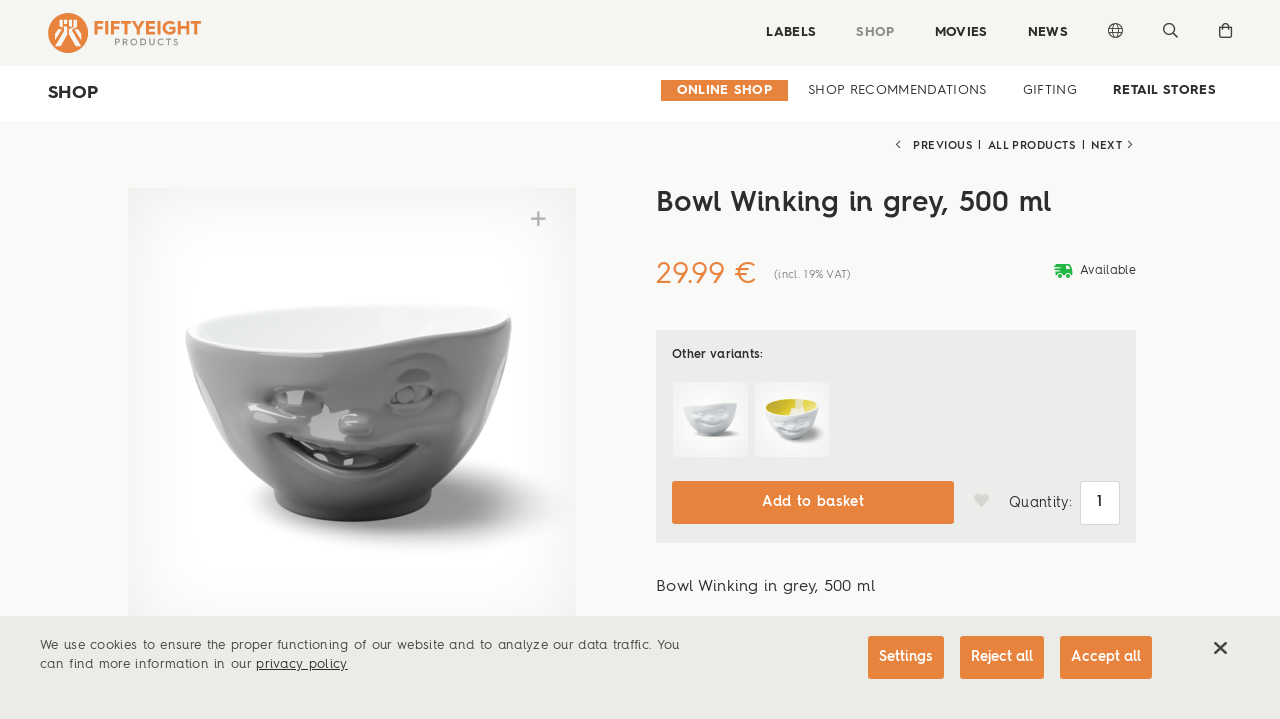

--- FILE ---
content_type: text/html; charset=utf-8
request_url: https://en.58products.com/shop/prd.1176.bowl-winking-in-grey-500-ml/
body_size: 23467
content:
<!DOCTYPE html><!--[if IE 8]> <html class="ie8" lang="en"> <![endif]--><!--[if IE 9]> <html class="ie9" lang="en"> <![endif]--><!--[if !IE]><!--> <html lang="en"> <!--<![endif]--><head><title>Bowl Winking in grey, 500 ml - 58Products</title><meta charset="UTF-8"><meta name="apple-mobile-web-app-capable" content="yes"><meta name="version" content="2219"><meta name="last-modified" content="1769788891"><script type="text/javascript">window.versionHref = window.location.href;</script><meta name="viewport" content="height=device-height, width=device-width, initial-scale=1.0, minimum-scale=1.0, target-densitydpi=device-dpi" /><link rel="stylesheet" href="/Ressource/ThirdParty/Slick/slick.css?v=257" type="text/css" /><link rel="stylesheet" href="/Ressource/Css/ss-social/webfonts/ss-social-circle.css?v=257" type="text/css" /><link rel="stylesheet" href="/Ressource/Css/58icons/style.css?v=257" type="text/css" /><link rel="stylesheet" href="/Ressource/Css/ss-gizmo/ss-gizmo.css?v=257" type="text/css" /><link rel="stylesheet" href="/Ressource/Css/ss-social/webfonts/ss-social.css?v=257" type="text/css" /><link rel="stylesheet" href="/Ressource/Css/ss-standard/webfonts/ss-standard.css?v=257" type="text/css" /><link rel="stylesheet" href="/Ressource/Css/ss-pika/ss-pika.css?v=257" type="text/css" /><link href="/Ressource/Css/fontawesome-all.css?v=257" rel="stylesheet" type="text/css" /><link rel="stylesheet" href="/Ressource/Css/FontawesomePro-5-8-2/all.css?v=257" type="text/css" /><link rel="stylesheet" href="/Ressource/ThirdParty/JQueryTipTip/tipTip.css?v=257" type="text/css" media="screen" charset="utf-8" /><link rel="stylesheet" type="text/css" href="/Ressource/ThirdParty/JQuery/Css/jquery-ui-1.10.3.custom.css?v=257" /><link rel="stylesheet" type="text/css" href="/Ressource/ThirdParty/JQuery/Css/jquery-ui-1.10.3.custom.cellms.css?v=257" /><link type="text/css" href="/Ressource/Css/html5boilerplate.css?v=257" media="all" rel="stylesheet" /><link type="text/css" href="/Css/58products/base.css?v=257" media="all" rel="stylesheet" /><script type="text/javascript">function deviceRecognition(){var self = this;this.config = {"currentDevice":"desktop","cssAsyncLoading":true,"cssVersion":257,"cssThemeName":"58products","device":{"desktop":"\/shop\/prd.1176.bowl-winking-in-grey-500-ml\/","mobile":"\/shop\/prd.1176.bowl-winking-in-grey-500-ml\/"},"fallbackDevice":{"desktop":"desktop","tablet":"mobile","mobile":"mobile"}};

	//Init Function
	this.initDeviceRecognition = function (){
		//Config Objekt (build in Controller)
		self.getDevice();
	}

	this.checkForDiffVersion = function(){
		if(self.device == 'mobile' && self.config.device[self.device] == undefined){
			if(self.config.fallbackDevice[self.device] != undefined) {
				self.device = self.config.fallbackDevice[self.device];
			} else {
				self.device = 'tablet';
			}
		}
		if(self.device == 'tablet' && self.config.device[self.device] == undefined){
			if(self.config.fallbackDevice[self.device] != undefined) {
				self.device = self.config.fallbackDevice[self.device];
			} else {
				self.device = 'desktop';
			}
		}
		
		self.loadDeviceCss();
		self.preventTouchEvent();
	}
	
	// check if the current device supports touchevents and disables
	// ontouchstart event to enable :focus and :active on mobile devices
	this.preventTouchEvent = function()
	{
		if (typeof window.ontouchstart !== 'undefined')
		{
			document.addEventListener('touchstart', function(){}, false); 
		}
	}
	
	this.loadDeviceCss = function()
	{
		var link=document.createElement('link');
		var deviceNameUc = self.device.charAt(0).toUpperCase() + self.device.slice(1);
		link.type="text/css";
		link.href='/Css/'+self.config.cssThemeName+'/only'+deviceNameUc+'.css'+ '?v='+self.config.cssVersion;
		link.rel='stylesheet';
		link.media='all';
		document.getElementsByTagName('head')[0].appendChild(link);
		
		document.getElementsByTagName('html')[0].className += " " + self.device;
	}
	
	//Return the Device of the User
	this.getDevice = function(){
		document.write('<scr' + 'ipt type="text/javascript" src="/Widget/Basic/DeviceSwitcher/View/Js/mdetect.js" onload="mdetectIsLoaded();"></scr' + 'ipt>');mdetectIsLoaded = function(){if(MobileEsp.DetectTierIphone()){self.device = 'mobile';}else if(MobileEsp.DetectTierTablet()){self.device = 'tablet';}else{self.device = 'desktop';}self.checkForDiffVersion();}
	}
		
}

var device = new deviceRecognition();
device.initDeviceRecognition();

</script><script type="application/ld+json">{"@context":"https:\/\/schema.org","@type":"Product","name":"Bowl Winking in grey, 500 ml","brand":{"@type":"Brand","name":"MDS - music distribution services GmbH"},"productId":"T_01_08_26","sku":"T_01_08_26","mpn":"T_01_08_26","gtin":"4250255859625","description":"Bowl Winking in grey, 500 ml","offers":{"@type":"Offer","price":"29.99","priceCurrency":"EUR","url":"https:\/\/en.58products.com\/shop\/prd.1176.bowl-winking-in-grey-500-ml\/","availability":"https:\/\/schema.org\/InStock","priceValidUntil":"2027-01-30"},"image":"https:\/\/en.58products.com\/2f9cfe18fcdc1c18fa3f4a56157ce0af.\/T010826_Schale_500_Zwinkernd_Aussen_Grau_Thumb.png?v=2"}</script><!--[if lt IE 9]>
		<script type="text/javascript" src="/Ressource/ThirdParty/JQuery/Js/jquery-1.10.2.min.js"></script>
<![endif]-->
<!--[if gte IE 9]><!-->
		<script type="text/javascript" src="/Ressource/ThirdParty/JQuery/Js/jquery-2.0.3.min.js"></script>
<!--<![endif]--><link rel="apple-touch-icon" href="/Ressource/Graphic/apple-touch-icon.png" /><link rel="alternate" href="https://www.58products.com/shop/prd.1176.bowl-winking-in-grey-500-ml/" hreflang="de" /><link rel="alternate" href="https://en.58products.com/shop/prd.1176.bowl-winking-in-grey-500-ml/" hreflang="en" /><link rel="alternate" href="https://fr.58products.com/shop/prd.1176.bowl-winking-in-grey-500-ml/" hreflang="fr" /><link rel="alternate" href="https://it.58products.com/shop/prd.1176.bowl-winking-in-grey-500-ml/" hreflang="it" /><meta name="pageHri" content="page_shop"  /><meta name="p:domain_verify" content="f89ec9af961244d5ab15d8172fd0e08e"/><meta name="facebook-domain-verification" content="kbomm9lgfsw1uxr5h7ktbegcvz9fts"/><meta name="title" content="Bowl Winking in grey, 500 ml - 58Products"><meta property="og:title" content="Bowl Winking in grey, 500 ml - 58Products"><meta property="og:site_name" content="58Products"><meta name="description" content="Bowl Winking in grey, 500 ml"><meta property="og:type" content="website"><meta property="og:url" content="https://en.58products.com/shop/prd.1176.bowl-winking-in-grey-500-ml/"><meta property="og:image" content="https://en.58products.com/2f9cfe18fcdc1c18fa3f4a56157ce0af./teaser.jpg"><meta property="og:description" content="Bowl Winking in grey, 500 ml"><meta name="language" content="EN"><meta name="pageType" content="product"><meta name="shortClassName" content="custom_shop_product"><meta name="dataId" content="1176"><meta name="keywords" content="Tassen, Bowls, porcelain, Winking, grey"><script type="text/javascript" src="/Ressource/ThirdParty/Slick/slick.min.js?v=207" ></script><script type="text/javascript" src="/Ressource/ThirdParty/JQuery/Js/jquery-migrate-1.2.1.min.js?v=207" ></script><script type="text/javascript" src="/Ressource/ThirdParty/JQuery/Js/jquery.easing.1.3.js?v=207" ></script><script type="text/javascript" src="/Ressource/ThirdParty/JQuery/Js/jquery.easing.compatibility.js?v=207" ></script><script type="text/javascript" src="/Ressource/ThirdParty/JQuery/Js/jquery.event.move.js?v=207" ></script><script type="text/javascript" src="/Ressource/ThirdParty/JQuery/Js/jquery.event.swipe.js?v=207" ></script><script type="text/javascript" src="/Ressource/ThirdParty/JQuery/Js/jquery.cookie.js?v=207" ></script><script type="text/javascript" src="/Ressource/ThirdParty/JQuery/Js/jquery.storageapi.min.js?v=207" ></script><script type="text/javascript" src="/Ressource/Js/validRendertime.js?v=207" ></script><script type="text/javascript" src="/Ressource/Js/touchscreen.js?v=207" ></script><link rel="apple-touch-icon" href="/Ressource/Graphic/Fav/apple-touch-icon.png" sizes="180x180" /><link rel="icon shortcut" href="/Ressource/Graphic/Fav/favicon-16x16.png" sizes="16x16" /><link rel="icon shortcut" href="/Ressource/Graphic/Fav/favicon-32x32.png" sizes="32x32" /><link rel="manifest" href="/Ressource/Graphic/Fav/site.webmanifest" /><link rel="mask-icon" href="/Ressource/Graphic/Fav/safari-pinned-tab.svg" /><link rel="msapplication-config" href="/Ressource/Graphic/Fav/browserconfig.xml" /><link rel="canonical" href="https://en.58products.com/shop/prd.1176.bowl-winking-in-grey-500-ml/"></head><body>



<div class="pageWrapper noTheme"> <div class="Page " data-role="page" data-page-hri="page_shop" ><div class="BasicLanguageBox Widget interferer "  ></div><div class="header"><div class="contentWrapper"><div class="lineWrapper mainNav"><div class="columnWrapper logoWrapper"><a class="logo" href="/"></a></div><div class="columnWrapper nav"><div class="navWrapper"><div class="columnWrapper links"><div class="ListLinkList Widget  "  ><ul class="link" data-depth="0"><li class="noChildren " data-depth="0"><a class="SetLink   " href="/labels/"  data-page-id="131" >Labels</a></li><li class="noChildren " data-depth="0"><a class="SetLink  selected " href="/shop/"  data-page-id="32" >Shop</a></li><li class="noChildren " data-depth="0"><a class="SetLink   " href="/movies/"  data-page-id="133" >Movies</a></li><li class="noChildren " data-depth="0"><a class="SetLink   " href="/story/"  data-page-id="40" >News</a></li></ul></div></div></div><div class="languageAction"><span class="icon fal fa-globe"></span></div><div class="searchAction"><span class="icon open far fa-search"></span></div><div class="basket"><span class="icon far fa-shopping-bag"></span></div><div class="mobileMenuIcon ssFix"><div class="iconWrapper"><span class="menuIcon far fa-bars"></span><span class="closeIcon far fa-times"></span></div></div></div><div class="languageMenu dropdownMenu"><div class="languages"><div class="title">Language</div><div class="BasicLanguageBox Widget  " ><a href="https://www.58products.com/shop/prd.1176.bowl-winking-in-grey-500-ml/" data-lang=de >Deutsch</a><a href="/shop/prd.1176.bowl-winking-in-grey-500-ml/" data-lang=en class="selected">English</a></div></div><div class="websites"><div class="title">Websites</div><div class="ListImageGallery Widget headerWebsiteLinks "  ><div class="listWrapper"><div class="gallery" id="gallery459666"><div class="SetImage Widget headerWebsiteLinks"  ><a class="" href="https://www.58products.com" target="_blank"><div class="BasicGraphic Widget  graphic" ><img src="/6ccdaa0fe0d6f9a8237867c6b43275d7.headerWebsiteLinks/eu.png?v=2"  alt="" title="Global Website"  /></div><div class="BasicText Widget  title"  >Global Website</div></a></div><div class="SetImage Widget headerWebsiteLinks"  ><a class="" href="https://www.58products.us" target="_blank"><div class="BasicGraphic Widget  graphic" ><img src="/97271fe1d866fb1676a7c63ac25a4c3a.headerWebsiteLinks/us.png?v=2"  alt="" title="United States"  /></div><div class="BasicText Widget  title"  >United States</div></a></div></div></div></div></div></div><div class="searchWrapper header">

<div class="searchWidget BasicForm  redirect"  ><form name="formSearch" method="POST"><div class="inputWrapper searchInputWrapper"><input autoComplete="off" type="text" id="inputSearch" name="inputSearch" value="" placeholder="Search on en.58products.com" /><span class="icon far fa-search"></span></div><span class="icon clear close far fa-times"></span><div class="suggest wrapper hidden"><a data-index-name="product" data-search-uri="search" href=""><div class="search"></div><div class="filter">SHOP Products</div></a><a data-index-name="news" data-search-uri="search" href=""><div class="search"></div><div class="filter">NEWS Stories</div></a><a data-index-name="film" data-search-uri="search" href=""><div class="search"></div><div class="filter">NEWS Film</div></a><a data-index-name="social" data-search-uri="search" href=""><div class="search"></div><div class="filter">NEWS Socials</div></a><a data-index-name="page" data-search-uri="search" href=""><div class="search"></div><div class="filter">other</div></a><a data-index-name="" data-search-uri="search" href=""><div class="search"></div><div class="filter">ALL</div></a></div></form></div></div><div class="shoppingMenu dropdownMenu"><div class="CustomShopBasketMini Widget empty " ><a class="defaultButton checkoutButtonClick " data-short-class-name="custom_shop_basket" data-spacer-content-loader="overlay" data-scroll-offset="0">Go to Checkout</a><a class="basket" data-short-class-name="custom_shop_basket" data-spacer-content-loader="overlay" data-scroll-offset="0"><span class="miniIcon"><span class="icon far fa-shopping-bag"></span></span><span class="textWrapper"><span class="text">Basket</span><span class="miniIconInfo"><span class="info count">0</span></span></span></a></div><div class="CustomShopBasket Widget MiniWishList empty " ><a data-short-class-name="custom_shop_basket" data-spacer-content-loader="overlay" data-view="wishListOverview" data-scroll-offset="0"><span class="miniIcon"><span class="icon fa-heart far"></span></span><span class="text">Wish list</span><span class="miniIconInfo"><span class="info count">0</span></span></a></div><div class="CustomUserLogin Widget userLoginState stateLogin" ><a data-spacer-content-loader="overlay" data-short-class-name="custom_userLogin" data-scroll-offset="0" class="login"><span class="text">Login</span><span class="icon fa-user far"></span></a></div></div></div></div><div class="menuMobile"><div class="searchWrapper">

<div class="searchWidget BasicForm  redirect"  ><form name="formSearch" method="POST"><div class="inputWrapper searchInputWrapper"><input autoComplete="off" type="text" id="inputSearch" name="inputSearch" value="" placeholder="Search on en.58products.com" /><span class="icon far fa-search"></span></div><span class="icon clear close far fa-times"></span><div class="suggest wrapper hidden"><a data-index-name="product" data-search-uri="search" href=""><div class="search"></div><div class="filter">SHOP Products</div></a><a data-index-name="news" data-search-uri="search" href=""><div class="search"></div><div class="filter">NEWS Stories</div></a><a data-index-name="film" data-search-uri="search" href=""><div class="search"></div><div class="filter">NEWS Film</div></a><a data-index-name="social" data-search-uri="search" href=""><div class="search"></div><div class="filter">NEWS Socials</div></a><a data-index-name="page" data-search-uri="search" href=""><div class="search"></div><div class="filter">other</div></a><a data-index-name="" data-search-uri="search" href=""><div class="search"></div><div class="filter">ALL</div></a></div></form></div></div><div class="contentMobileWrapper"><div class="ListLinkList Widget  "  ><ul class="link" data-depth="0"><li class="hasChildren " data-depth="0"><a class="SetLink  selected " href="/shop/"  data-page-id="32" >Shop</a><ul class="children" data-depth="1"><li class="noChildren " data-depth="1"><a class="SetLink  selected " href="/shop/"  data-page-id="32" >Online Shop</a></li><li class="noChildren " data-depth="1"><a class="SetLink   " href="/shop/highlights/"  data-page-id="106" >Shop Recommendations</a></li><li class="noChildren " data-depth="1"><a class="SetLink   " href="/shop/verschenken/"  data-page-id="132" >Gifting</a></li><li class="noChildren " data-depth="1"><a class="SetLink   " href="/shop/storefinder/"  data-page-id="130" >Retail Stores</a></li></ul><li class="noChildren " data-depth="0"><a class="SetLink   " href="/labels/"  data-page-id="131" >Labels</a></li><li class="noChildren " data-depth="0"><a class="SetLink   " href="/movies/"  data-page-id="133" >Movies</a></li><li class="noChildren " data-depth="0"><a class="SetLink   " href="/story/"  data-page-id="40" >News</a></li></ul></div></div><div class="wrapper languageMenu"><div class="languages"><div class="title">Language</div><div class="BasicLanguageBox Widget  " ><a href="https://www.58products.com/shop/prd.1176.bowl-winking-in-grey-500-ml/" data-lang=de >Deutsch</a><a href="/shop/prd.1176.bowl-winking-in-grey-500-ml/" data-lang=en class="selected">English</a></div></div><div class="websites"><div class="title">Websites</div><div class="ListImageGallery Widget headerWebsiteLinks "  ><div class="listWrapper"><div class="gallery" id="gallery459666"><div class="SetImage Widget headerWebsiteLinks"  ><a class="" href="https://www.58products.com" target="_blank"><div class="BasicGraphic Widget  graphic" ><img src="/6ccdaa0fe0d6f9a8237867c6b43275d7.headerWebsiteLinks/eu.png?v=2"  alt="" title="Global Website"  /></div><div class="BasicText Widget  title"  >Global Website</div></a></div><div class="SetImage Widget headerWebsiteLinks"  ><a class="" href="https://www.58products.us" target="_blank"><div class="BasicGraphic Widget  graphic" ><img src="/97271fe1d866fb1676a7c63ac25a4c3a.headerWebsiteLinks/us.png?v=2"  alt="" title="United States"  /></div><div class="BasicText Widget  title"  >United States</div></a></div></div></div></div></div></div><div class="login"><div class="CustomUserLogin Widget userLoginState stateLogin" ><a data-spacer-content-loader="overlay" data-short-class-name="custom_userLogin" data-scroll-offset="0" class="login"><span class="text">Login</span><span class="icon fa-user far"></span></a></div></div></div></div><div class="CustomFlyout panel Widget "  ><div class="Widget BasicSpacerContentLoader  flyout" id="flyout"><div class="waitBox"></div><div class="wrapper"><div class="closeButton  far fa-times"></div><div class="wrapperContentLoader"></div></div></div></div><div class="pageActionBar"><a class="pageAction ssFix goUp"><span class="goUp ss-standard ss-navigateup"></span></a></div>

<div data-role="content" class="content" role="main" >
<div class="Widget CustomArticle maintenance maintenanceLoader noMessages   "style="background-color:#650202;color: #ffffff;" ></div><div class="BasicSnippet subnav   " data-widget-id="367909"  data-crawler-ignore="true"><div class="wrapper pageElt"><div class="left"><h4><div class="BasicText Widget "  >Shop</div></h4></div><div class="right"><div class="ListLinkList Widget  linkStyle"  ><ul class="link" data-depth="0"><li class="noChildren " data-depth="0"><a class="SetLink  selected " href="/shop/"  data-page-id="32" >Online Shop</a></li><li class="noChildren " data-depth="0"><a class="SetLink   " href="/shop/highlights/"  data-page-id="106" >Shop Recommendations</a></li><li class="noChildren " data-depth="0"><a class="SetLink   " href="/shop/verschenken/"  data-page-id="132" >Gifting</a></li><li class="noChildren " data-depth="0"><a class="SetLink   " href="/shop/storefinder/"  data-page-id="130" >Retail Stores</a></li></ul></div><div class="icon chevron far"></div></div><div class="ListLinkList Widget  linkStyle mobile"  ><ul class="link" data-depth="0"><li class="noChildren " data-depth="0"><a class="SetLink  selected " href="/shop/"  data-page-id="32" >Online Shop</a></li><li class="noChildren " data-depth="0"><a class="SetLink   " href="/shop/highlights/"  data-page-id="106" >Shop Recommendations</a></li><li class="noChildren " data-depth="0"><a class="SetLink   " href="/shop/verschenken/"  data-page-id="132" >Gifting</a></li><li class="noChildren " data-depth="0"><a class="SetLink   " href="/shop/storefinder/"  data-page-id="130" >Retail Stores</a></li></ul></div></div></div><div class="CustomProduct Widget Single   " data-product-id="1176"  ><div class="contentWrapper pageElt"><div class="SetArticle Widget Product" ><div class="SingleProductSubnavigation" data-crawler-ignore="true"><div class="SingleProductSubnavigation"><a href="/shop/" class="overviewLink defaultButton">Overview</a><div class="paginationWrapper"><a data-previous-detail="previous-detail" class="previous ssFix noLinkDecoration" href="/shop/prd.974.DeepPlateswithbite2-pieceSet (24cm)/"><span class="navIcon ss-gizmo ss-navigateleft"></span><span class="navText">Previous</span></a><span class="dot">|</span><a class="goToOverview ssFix" href="/shop/"><span class="navText">All products</span><span class="navIcon ss-standard ss-thumbnails"></span></a><span class="dot">|</span><a data-next-detail="next-detail" class="next ssFix noLinkDecoration" href="/shop/prd.1230.Superbag/"><span class="navText">Next</span><span class="navIcon ss-gizmo ss-navigateright"></span></a></div></div></div><div class="pinWrapper"><div class="firstColumn column"><div class="ListImageGallery Widget extendedSlideshow " id="extendedSlideshow544644" data-gallery-id="extendedSlideshow544644" ><div class="stage translateCss"><div class="SetImage Widget active"  data-slide-index="0"><div class="BasicGraphic Widget  graphic" ><img src="/fb4011a4bf8f873f3d303eec3afc66b4.productDetail/T010826_Schale_500_Zwinkernd_Aussen_Grau_01_productDetail.png?v=2"  alt="" title=""  /></div><div title="zoom" class="far fa-plus zoomIcon noLinkDecoration"></div></div><div class="SetImage Widget "  data-slide-index="1"><div class="BasicGraphic Widget  graphic" ><img src="/90f73f1393d838ccc19a10269f71d13d.productDetail/500ml_Zwinkernd_Winking_Schmollend_Sulking_Becher_Mug_WitzigJoking_01_productDetail.jpg?v=2"  alt="" title=""  /></div><div title="zoom" class="far fa-plus zoomIcon noLinkDecoration"></div></div><div class="SetImage Widget "  data-slide-index="2"><div class="BasicGraphic Widget  graphic" ><img src="/ca97fa1f8610010ea661606085a25d64.productDetail/T010826_Schale_500_Zwinkernd_Aussen_Grau_02_productDetail.png?v=2"  alt="" title=""  /></div><div title="zoom" class="far fa-plus zoomIcon noLinkDecoration"></div></div><div class="SetImage Widget "  data-slide-index="3"><div class="BasicGraphic Widget  graphic" ><img src="/d8e62c33bf60c9e23e6f6171a438ec38.productDetail/T010826_Schale_500_Zwinkernd_Aussen_Grau_04_productDetail.png?v=2"  alt="" title=""  /></div><div title="zoom" class="far fa-plus zoomIcon noLinkDecoration"></div></div><div class="SetImage Widget "  data-slide-index="4"><div class="BasicGraphic Widget  graphic" ><img src="/4e48a3b2d1570c76c1a22c4abce67a0f.productDetail/T010826_Schale_500_Zwinkernd_Aussen_Grau_03_productDetail.png?v=2"  alt="" title=""  /></div><div title="zoom" class="far fa-plus zoomIcon noLinkDecoration"></div></div></div><div class="navigation"><div class="navigationTranslateWrapper"><ul><li class="navigationItems" data-slide-index="0"><div class="SetImage Widget "  ><div class="BasicGraphic Widget  graphic" ><img src="/fb4011a4bf8f873f3d303eec3afc66b4.productDetailNavigation/T010826_Schale_500_Zwinkernd_Aussen_Grau_01_productDetailNavigation.png?v=2"  alt="" title=""  /></div><div class="BasicText Widget  description"  ></div></div></li><li class="navigationItems" data-slide-index="1"><div class="SetImage Widget "  ><div class="BasicGraphic Widget  graphic" ><img src="/90f73f1393d838ccc19a10269f71d13d.productDetailNavigation/500ml_Zwinkernd_Winking_Schmollend_Sulking_Becher_Mug_WitzigJoking_01_productDetailNavigation.jpg?v=2"  alt="" title=""  /></div><div class="BasicText Widget  description"  ></div></div></li><li class="navigationItems" data-slide-index="2"><div class="SetImage Widget "  ><div class="BasicGraphic Widget  graphic" ><img src="/ca97fa1f8610010ea661606085a25d64.productDetailNavigation/T010826_Schale_500_Zwinkernd_Aussen_Grau_02_productDetailNavigation.png?v=2"  alt="" title=""  /></div><div class="BasicText Widget  description"  ></div></div></li><li class="navigationItems" data-slide-index="3"><div class="SetImage Widget "  ><div class="BasicGraphic Widget  graphic" ><img src="/d8e62c33bf60c9e23e6f6171a438ec38.productDetailNavigation/T010826_Schale_500_Zwinkernd_Aussen_Grau_04_productDetailNavigation.png?v=2"  alt="" title=""  /></div><div class="BasicText Widget  description"  ></div></div></li><li class="navigationItems" data-slide-index="4"><div class="SetImage Widget "  ><div class="BasicGraphic Widget  graphic" ><img src="/4e48a3b2d1570c76c1a22c4abce67a0f.productDetailNavigation/T010826_Schale_500_Zwinkernd_Aussen_Grau_03_productDetailNavigation.png?v=2"  alt="" title=""  /></div><div class="BasicText Widget  description"  ></div></div></li></ul></div><div class="previousImage fa-angle-left far" data-change-slide="previousSlide" title="vorheriges Bild"></div><div class="nextImage far fa-angle-right" data-change-slide="nextSlide" title="nächstes Bild"></div></div><div class='ListImageGallery lightbox' id="lightbox544644"><div class="stage"><div class="SetImage Widget active"><table><tr><td><div class="BasicGraphic Widget  graphic" ><img src="/fb4011a4bf8f873f3d303eec3afc66b4.lightbox/T010826_Schale_500_Zwinkernd_Aussen_Grau_01.png?v=2"  alt="" title=""  /></div></td></tr></table></div><div class="SetImage Widget "><table><tr><td><div class="BasicGraphic Widget  graphic" ><img src="/90f73f1393d838ccc19a10269f71d13d.lightbox/500ml_Zwinkernd%3AWinking%26Schmollend%3ASulking_Becher%3AMug_WitzigJoking_01.jpg?v=2"  alt="" title=""  /></div></td></tr></table></div><div class="SetImage Widget "><table><tr><td><div class="BasicGraphic Widget  graphic" ><img src="/ca97fa1f8610010ea661606085a25d64.lightbox/T010826_Schale_500_Zwinkernd_Aussen_Grau_02.png?v=2"  alt="" title=""  /></div></td></tr></table></div><div class="SetImage Widget "><table><tr><td><div class="BasicGraphic Widget  graphic" ><img src="/d8e62c33bf60c9e23e6f6171a438ec38.lightbox/T010826_Schale_500_Zwinkernd_Aussen_Grau_04.png?v=2"  alt="" title=""  /></div></td></tr></table></div><div class="SetImage Widget "><table><tr><td><div class="BasicGraphic Widget  graphic" ><img src="/4e48a3b2d1570c76c1a22c4abce67a0f.lightbox/T010826_Schale_500_Zwinkernd_Aussen_Grau_03.png?v=2"  alt="" title=""  /></div></td></tr></table></div></div><div class="previousImage" data-change-slide="previousSlide" title="vorheriges Bild"><span class="icon-left"></span></div><div class="nextImage" data-change-slide="nextSlide" title="nächstes Bild"><span class="icon-right"></span></div><div class='top'><div class='pagination'></div><div class='close' data-close-pp='true'><span class='ss-gizmo ss-delete'></span></div></div><div class="lightboxNavigation"><div class="navigationTranslateWrapper"><ul><li class="navigationItems ss-record ss-standard" data-slide-index="0"></li><li class="navigationItems ss-record ss-standard" data-slide-index="1"></li><li class="navigationItems ss-record ss-standard" data-slide-index="2"></li><li class="navigationItems ss-record ss-standard" data-slide-index="3"></li><li class="navigationItems ss-record ss-standard" data-slide-index="4"></li></ul></div></div></div></div><div class="CustomSocialMedia Widget social ssFix desktop"><div class="title">Share</div><ul><li><a href="#" data-service="facebook" data-prefix="https://www.facebook.com/sharer/sharer.php?u=###url###" data-url=""><span class="caption"></span></a></li><li><a href="#" data-service="pinterest" data-prefix="http://pinterest.com/pin/create/button/?url=###url###" data-url=""><span class="caption"></span></a></li></ul></div></div><div class="secondColumn column"><h3>Bowl Winking in grey, 500 ml</h3><div class="priceWrapper"><div class="CustomPrice Widget" data-product-id="1176"><table><tr class="priceRow"><td><div class="BasicText Widget">29.99 €</div></td><td class="tax">(incl. 19% VAT)</td></tr></table></div><div class="availabilityWrapper" data-product-id="1176"><span class="ss-icon cStateGreen" data-availability-class="cStateGreen">deliveryvan</span><span class="availability">Available</span></div></div><div class="CustomProduct Widget CrossSellingNav " ><div class="textColumn">Other variants:</div><div class="overviewList" id="productCrossSelling1176"><a href="/shop/prd.1175.bowl-winking-white-500-ml/" class="noLinkDecoration CustomProduct Widget MiniTeaser" ><div class="teaserWrapper"><div class="graphic"><div class="graphicWrapper"><div class="BasicGraphic"><img src="/50930b12712fa070b0755681232fd34d.productDetailNavigation/T010801_Schale_500_Zwinkernd_Weiss_Thumb_productDetailNavigation.png?v=2" alt="Bowl Winking white, 500 ml" title="Bowl Winking white, 500 ml" format="productDetailNavigation"/></div></div></div></div></a><a href="/shop/prd.1177.bowl-winking-saffron-inside-500-ml/" class="noLinkDecoration CustomProduct Widget MiniTeaser" ><div class="teaserWrapper"><div class="graphic"><div class="graphicWrapper"><div class="BasicGraphic"><img src="/648a77fb9a8e575d62fd94c7f0a0362e.productDetailNavigation/T010827_Schale_500_Zwinkernd_Innen_Safran_Thumb_productDetailNavigation.png?v=2" alt="Bowl Winking saffron inside, 500 ml" title="Bowl Winking saffron inside, 500 ml" format="productDetailNavigation"/></div></div></div></div></a></div></div><div class="CustomShopBasket Widget AddTo AddToDetail "  data-product-id="1176"><div class="wrapper"><div class="actionWrapper findStoreWrapper"><a class="defaultButton findStore" href="/storefinder/#Map">Find a store</a></div><div class="actionWrapper addToBasketWrapper"><a class="defaultButton add_to_basket" href="#">Add to basket</a></div><!--<a class="defaultButton js_add_to_basket checkout" href="/checkout/">Checkout</a>--><div class="actionWrapper"><a class="actionButton add_to_wishlist"><span class="icon fas fa-heart"></span></a></div><div class="actionWrapper"><div class="amount"><span class="caption">Quantity:</span><input name="amount" type="text" pattern="[0-9]*" value="1"/></div></div></div></div><div class="BasicText Widget  subtitle"  >Bowl Winking in grey, 500 ml</div><div class="BasicText Widget  content"  >Our WINKING bowl in grey<br><br>

Another cheerful face in our 500ml bowl collection brings joy to your laid table. The hearty laughter with it cheeky winking is truly a part of it! Muesli, soups, salads and all sorts of other dishes get an extra portion of seasoning.<p><br></p><p>Shipped in exclusively designed gift box.</p></div><div class="productDimensions"></div><table class="productAttributeTable"><tr class="attribute" id="attribute_5"><td class="name">SKU</td><td class="value">T_01_08_26</td></tr><tr class="attribute" id="attribute_16"><td class="name">Special features</td><td class="value">Shipped in exclusively designed gift box.</td></tr><tr class="attribute" id="attribute_15"><td class="name">Functionality</td><td class="value">Bowl for muesli, soups, pasta, salads</td></tr><tr class="attribute" id="attribute_13"><td class="name">Form</td><td class="value">Footed base, enameled top rim</td></tr><tr class="attribute" id="attribute_12"><td class="name">Weight</td><td class="value">670 g</td></tr><tr class="attribute" id="attribute_11"><td class="name">Notes</td><td class="value">Dishwasher and microwave-safe</td></tr><tr class="attribute" id="attribute_10"><td class="name">Place of manufacture</td><td class="value">100% Made in Germany</td></tr><tr class="attribute" id="attribute_9"><td class="name">Material</td><td class="value">Genuine hard porcelain, break-proof hotel quality</td></tr><tr class="attribute" id="attribute_8"><td class="name">diameter</td><td class="value">approx. 16,6 cm / 6.5 inch</td></tr><tr class="attribute" id="attribute_7"><td class="name">height</td><td class="value">approx. 9,8 cm / 3.8 inch</td></tr><tr class="attribute" id="attribute_6"><td class="name">capacity</td><td class="value">approx. 500 ml / 16.9 fl oz</td></tr></table><div class="CustomSocialMedia Widget social ssFix mobile"><div class="title">Share</div><ul><li><a href="#" data-service="facebook" data-prefix="https://www.facebook.com/sharer/sharer.php?u=###url###" data-url=""><span class="caption"></span></a></li><li><a href="#" data-service="pinterest" data-prefix="http://pinterest.com/pin/create/button/?url=###url###" data-url=""><span class="caption"></span></a></li></ul></div></div></div></div><div class="teaserListSelectionWrapper"><div class="teaserListSelection"><div data-id="#TeaserlistFaces" class="selected">Other faces</div><div data-id="#TeaserlistCorresponding" >Corresponding products</div></div></div><div class="CustomProduct Teaserlist Faces" id="TeaserlistFaces"><div class="CustomProduct Widget Teaserlist teaserList scrollable" data-uuid="b4c15b6742ef7548370e84932d3b9884"  ><div class="listWrapper"><div data-item-id="1175" class="SingleTeaserOuterWrapper column4"><div class="CustomProduct Widget CrossSellingNav " ><div class="textColumn">Other variants:</div><div class="overviewList" id="productCrossSelling1175"><a href="/shop/prd.1176.bowl-winking-in-grey-500-ml/" class="noLinkDecoration CustomProduct Widget MiniTeaser" ><div class="teaserWrapper"><div class="graphic"><div class="graphicWrapper"><div class="BasicGraphic"><img src="/2f9cfe18fcdc1c18fa3f4a56157ce0af.productDetailNavigation/T010826_Schale_500_Zwinkernd_Aussen_Grau_Thumb_productDetailNavigation.png?v=2" alt="Bowl Winking in grey, 500 ml" title="Bowl Winking in grey, 500 ml" format="productDetailNavigation"/></div></div></div></div></a><a href="/shop/prd.1177.bowl-winking-saffron-inside-500-ml/" class="noLinkDecoration CustomProduct Widget MiniTeaser" ><div class="teaserWrapper"><div class="graphic"><div class="graphicWrapper"><div class="BasicGraphic"><img src="/648a77fb9a8e575d62fd94c7f0a0362e.productDetailNavigation/T010827_Schale_500_Zwinkernd_Innen_Safran_Thumb_productDetailNavigation.png?v=2" alt="Bowl Winking saffron inside, 500 ml" title="Bowl Winking saffron inside, 500 ml" format="productDetailNavigation"/></div></div></div></div></a></div></div><a href="/shop/prd.1175.bowl-winking-white-500-ml/" class="noLinkDecoration CustomProduct Widget SingleTeaser " ><div class="teaserWrapper"><div class="graphic"><div class="graphicWrapper"><div class="BasicGraphic"><img src="/50930b12712fa070b0755681232fd34d.product_teaser/T010801_Schale_500_Zwinkernd_Weiss_Thumb_product_teaser.png?v=2" alt="Bowl Winking white, 500 ml" title="Bowl Winking white, 500 ml" /></div></div></div><div class="text"><h4 class="BasicText">Bowl Winking white, 500 ml</h4><div class="availability" data-product-id="1175"><span data-tooltip="true" title="Only few available" class="ss-icon cStateYellow" data-availability-class="cStateYellow">deliveryvan</span></div><div class="CustomPrice Widget" data-product-id="1175"><table><tr class="priceRow"><td><div class="BasicText Widget">24.99 €</div></td><td class="tax">(incl. 19% VAT)</td></tr></table></div></div><div class="CustomShopBasket AddTo" data-product-id="1175"><span class="icon basket add_to_basket"><span class="icon far fa-shopping-bag"></span></span></div><img class="newProductIcon" src="/Ressource/Graphic/newProduct.png"><img class="tagLadengeschaeftIcon" src="/Ressource/Graphic/Ladengeschaeft_en.png"></div></a></div><div data-item-id="979" class="SingleTeaserOuterWrapper column4"><div class="CustomProduct Widget CrossSellingNav " ><div class="textColumn">Other variants:</div><div class="overviewList" id="productCrossSelling979"><a href="/shop/prd.977.bowl-laughing-white-500-ml/" class="noLinkDecoration CustomProduct Widget MiniTeaser" ><div class="teaserWrapper"><div class="graphic"><div class="graphicWrapper"><div class="BasicGraphic"><img src="/2af362dcb78500307cfe1c11d4f379f6.productDetailNavigation/T010701_Schale_500_Lachend_Weiss_01_productDetailNavigation.png?v=2" alt="Bowl Laughing white, 500 ml" title="Bowl Laughing white, 500 ml" format="productDetailNavigation"/></div></div></div></div></a><a href="/shop/prd.978.bowl-laughing-lavender-inside-500-ml/" class="noLinkDecoration CustomProduct Widget MiniTeaser" ><div class="teaserWrapper"><div class="graphic"><div class="graphicWrapper"><div class="BasicGraphic"><img src="/e1b1b234e8eee4cb933a73cfe0d3c426.productDetailNavigation/T010725_Schale_500_Lachend_Innen_Lavendel_Thumb_productDetailNavigation.png?v=2" alt="Bowl Laughing lavender inside, 500 ml" title="Bowl Laughing lavender inside, 500 ml" format="productDetailNavigation"/></div></div></div></div></a></div></div><a href="/shop/prd.979.bowl-laughing-in-mint-500-ml/" class="noLinkDecoration CustomProduct Widget SingleTeaser " ><div class="teaserWrapper"><div class="graphic"><div class="graphicWrapper"><div class="BasicGraphic"><img src="/7e1ae9527ac3de70ac36d6b51f5f4693.product_teaser/T010724_Schale_500_Lachend_Aussen_Mint_Thumb_product_teaser.png?v=2" alt="Bowl Laughing in mint, 500 ml" title="Bowl Laughing in mint, 500 ml" /></div></div></div><div class="text"><h4 class="BasicText">Bowl Laughing in mint, 500 ml</h4><div class="availability" data-product-id="979"><span data-tooltip="true" title="Only few available" class="ss-icon cStateYellow" data-availability-class="cStateYellow">deliveryvan</span></div><div class="CustomPrice Widget" data-product-id="979"><table><tr class="priceRow"><td><div class="BasicText Widget">29.99 €</div></td><td class="tax">(incl. 19% VAT)</td></tr></table></div></div><div class="CustomShopBasket AddTo" data-product-id="979"><span class="icon basket add_to_basket"><span class="icon far fa-shopping-bag"></span></span></div><img class="newProductIcon" src="/Ressource/Graphic/newProduct.png"><img class="tagLadengeschaeftIcon" src="/Ressource/Graphic/Ladengeschaeft_en.png"></div></a></div><div data-item-id="1177" class="SingleTeaserOuterWrapper column4"><div class="CustomProduct Widget CrossSellingNav " ><div class="textColumn">Other variants:</div><div class="overviewList" id="productCrossSelling1177"><a href="/shop/prd.1175.bowl-winking-white-500-ml/" class="noLinkDecoration CustomProduct Widget MiniTeaser" ><div class="teaserWrapper"><div class="graphic"><div class="graphicWrapper"><div class="BasicGraphic"><img src="/50930b12712fa070b0755681232fd34d.productDetailNavigation/T010801_Schale_500_Zwinkernd_Weiss_Thumb_productDetailNavigation.png?v=2" alt="Bowl Winking white, 500 ml" title="Bowl Winking white, 500 ml" format="productDetailNavigation"/></div></div></div></div></a><a href="/shop/prd.1176.bowl-winking-in-grey-500-ml/" class="noLinkDecoration CustomProduct Widget MiniTeaser" ><div class="teaserWrapper"><div class="graphic"><div class="graphicWrapper"><div class="BasicGraphic"><img src="/2f9cfe18fcdc1c18fa3f4a56157ce0af.productDetailNavigation/T010826_Schale_500_Zwinkernd_Aussen_Grau_Thumb_productDetailNavigation.png?v=2" alt="Bowl Winking in grey, 500 ml" title="Bowl Winking in grey, 500 ml" format="productDetailNavigation"/></div></div></div></div></a></div></div><a href="/shop/prd.1177.bowl-winking-saffron-inside-500-ml/" class="noLinkDecoration CustomProduct Widget SingleTeaser " ><div class="teaserWrapper"><div class="graphic"><div class="graphicWrapper"><div class="BasicGraphic"><img src="/648a77fb9a8e575d62fd94c7f0a0362e.product_teaser/T010827_Schale_500_Zwinkernd_Innen_Safran_Thumb_product_teaser.png?v=2" alt="Bowl Winking saffron inside, 500 ml" title="Bowl Winking saffron inside, 500 ml" /></div></div></div><div class="text"><h4 class="BasicText">Bowl Winking saffron inside, 500 ml</h4><div class="availability" data-product-id="1177"><span data-tooltip="true" title="Available" class="ss-icon cStateGreen" data-availability-class="cStateGreen">deliveryvan</span></div><div class="CustomPrice Widget" data-product-id="1177"><table><tr class="priceRow"><td><div class="BasicText Widget">29.99 €</div></td><td class="tax">(incl. 19% VAT)</td></tr></table></div></div><div class="CustomShopBasket AddTo" data-product-id="1177"><span class="icon basket add_to_basket"><span class="icon far fa-shopping-bag"></span></span></div><img class="newProductIcon" src="/Ressource/Graphic/newProduct.png"><img class="tagLadengeschaeftIcon" src="/Ressource/Graphic/Ladengeschaeft_en.png"></div></a></div><div data-item-id="1024" class="SingleTeaserOuterWrapper column4"><a href="/shop/prd.1024.bowl-happy-white-350-ml/" class="noLinkDecoration CustomProduct Widget SingleTeaser " ><div class="teaserWrapper"><div class="graphic"><div class="graphicWrapper"><div class="BasicGraphic"><img src="/986b88be3c1ff3110afee55c485ed27e.product_teaser/T020401_Schale_350_Gluecklich_Weiss_Thumb_product_teaser.png?v=2" alt="Bowl Happy white, 350 ml " title="Bowl Happy white, 350 ml " /></div></div></div><div class="text"><h4 class="BasicText">Bowl Happy white, 350 ml </h4><div class="availability" data-product-id="1024"><span data-tooltip="true" title="Only few available" class="ss-icon cStateYellow" data-availability-class="cStateYellow">deliveryvan</span></div><div class="CustomPrice Widget" data-product-id="1024"><table><tr class="priceRow"><td><div class="BasicText Widget">18.99 €</div></td><td class="tax">(incl. 19% VAT)</td></tr></table></div></div><div class="CustomShopBasket AddTo" data-product-id="1024"><span class="icon basket add_to_basket"><span class="icon far fa-shopping-bag"></span></span></div><img class="newProductIcon" src="/Ressource/Graphic/newProduct.png"><img class="tagLadengeschaeftIcon" src="/Ressource/Graphic/Ladengeschaeft_en.png"></div></a></div></div><div class="linkLine"><a href="/shop/" class="teaserListMoreLink">Show all</a></div></div></div><div class="CustomProduct Teaserlist Corresponding hidden" id="TeaserlistCorresponding"><div class="CustomProduct Widget Teaserlist teaserList scrollable" data-uuid="f9b3355641daed87cc7dda619ec85c43"  ><div class="listWrapper"><div data-item-id="1175" class="SingleTeaserOuterWrapper column4"><div class="CustomProduct Widget CrossSellingNav " ><div class="textColumn">Other variants:</div><div class="overviewList" id="productCrossSelling1175"><a href="/shop/prd.1176.bowl-winking-in-grey-500-ml/" class="noLinkDecoration CustomProduct Widget MiniTeaser" ><div class="teaserWrapper"><div class="graphic"><div class="graphicWrapper"><div class="BasicGraphic"><img src="/2f9cfe18fcdc1c18fa3f4a56157ce0af.productDetailNavigation/T010826_Schale_500_Zwinkernd_Aussen_Grau_Thumb_productDetailNavigation.png?v=2" alt="Bowl Winking in grey, 500 ml" title="Bowl Winking in grey, 500 ml" format="productDetailNavigation"/></div></div></div></div></a><a href="/shop/prd.1177.bowl-winking-saffron-inside-500-ml/" class="noLinkDecoration CustomProduct Widget MiniTeaser" ><div class="teaserWrapper"><div class="graphic"><div class="graphicWrapper"><div class="BasicGraphic"><img src="/648a77fb9a8e575d62fd94c7f0a0362e.productDetailNavigation/T010827_Schale_500_Zwinkernd_Innen_Safran_Thumb_productDetailNavigation.png?v=2" alt="Bowl Winking saffron inside, 500 ml" title="Bowl Winking saffron inside, 500 ml" format="productDetailNavigation"/></div></div></div></div></a></div></div><a href="/shop/prd.1175.bowl-winking-white-500-ml/" class="noLinkDecoration CustomProduct Widget SingleTeaser " ><div class="teaserWrapper"><div class="graphic"><div class="graphicWrapper"><div class="BasicGraphic"><img src="/50930b12712fa070b0755681232fd34d.product_teaser/T010801_Schale_500_Zwinkernd_Weiss_Thumb_product_teaser.png?v=2" alt="Bowl Winking white, 500 ml" title="Bowl Winking white, 500 ml" /></div></div></div><div class="text"><h4 class="BasicText">Bowl Winking white, 500 ml</h4><div class="availability" data-product-id="1175"><span data-tooltip="true" title="Only few available" class="ss-icon cStateYellow" data-availability-class="cStateYellow">deliveryvan</span></div><div class="CustomPrice Widget" data-product-id="1175"><table><tr class="priceRow"><td><div class="BasicText Widget">24.99 €</div></td><td class="tax">(incl. 19% VAT)</td></tr></table></div></div><div class="CustomShopBasket AddTo" data-product-id="1175"><span class="icon basket add_to_basket"><span class="icon far fa-shopping-bag"></span></span></div><img class="newProductIcon" src="/Ressource/Graphic/newProduct.png"><img class="tagLadengeschaeftIcon" src="/Ressource/Graphic/Ladengeschaeft_en.png"></div></a></div><div data-item-id="1177" class="SingleTeaserOuterWrapper column4"><div class="CustomProduct Widget CrossSellingNav " ><div class="textColumn">Other variants:</div><div class="overviewList" id="productCrossSelling1177"><a href="/shop/prd.1175.bowl-winking-white-500-ml/" class="noLinkDecoration CustomProduct Widget MiniTeaser" ><div class="teaserWrapper"><div class="graphic"><div class="graphicWrapper"><div class="BasicGraphic"><img src="/50930b12712fa070b0755681232fd34d.productDetailNavigation/T010801_Schale_500_Zwinkernd_Weiss_Thumb_productDetailNavigation.png?v=2" alt="Bowl Winking white, 500 ml" title="Bowl Winking white, 500 ml" format="productDetailNavigation"/></div></div></div></div></a><a href="/shop/prd.1176.bowl-winking-in-grey-500-ml/" class="noLinkDecoration CustomProduct Widget MiniTeaser" ><div class="teaserWrapper"><div class="graphic"><div class="graphicWrapper"><div class="BasicGraphic"><img src="/2f9cfe18fcdc1c18fa3f4a56157ce0af.productDetailNavigation/T010826_Schale_500_Zwinkernd_Aussen_Grau_Thumb_productDetailNavigation.png?v=2" alt="Bowl Winking in grey, 500 ml" title="Bowl Winking in grey, 500 ml" format="productDetailNavigation"/></div></div></div></div></a></div></div><a href="/shop/prd.1177.bowl-winking-saffron-inside-500-ml/" class="noLinkDecoration CustomProduct Widget SingleTeaser " ><div class="teaserWrapper"><div class="graphic"><div class="graphicWrapper"><div class="BasicGraphic"><img src="/648a77fb9a8e575d62fd94c7f0a0362e.product_teaser/T010827_Schale_500_Zwinkernd_Innen_Safran_Thumb_product_teaser.png?v=2" alt="Bowl Winking saffron inside, 500 ml" title="Bowl Winking saffron inside, 500 ml" /></div></div></div><div class="text"><h4 class="BasicText">Bowl Winking saffron inside, 500 ml</h4><div class="availability" data-product-id="1177"><span data-tooltip="true" title="Available" class="ss-icon cStateGreen" data-availability-class="cStateGreen">deliveryvan</span></div><div class="CustomPrice Widget" data-product-id="1177"><table><tr class="priceRow"><td><div class="BasicText Widget">29.99 €</div></td><td class="tax">(incl. 19% VAT)</td></tr></table></div></div><div class="CustomShopBasket AddTo" data-product-id="1177"><span class="icon basket add_to_basket"><span class="icon far fa-shopping-bag"></span></span></div><img class="newProductIcon" src="/Ressource/Graphic/newProduct.png"><img class="tagLadengeschaeftIcon" src="/Ressource/Graphic/Ladengeschaeft_en.png"></div></a></div><div data-item-id="1411" class="SingleTeaserOuterWrapper column4"><div class="CustomProduct Widget CrossSellingNav " ><div class="textColumn">Other variants:</div><div class="overviewList" id="productCrossSelling1411"><a href="/shop/prd.1176.bowl-winking-in-grey-500-ml/" class="noLinkDecoration CustomProduct Widget MiniTeaser" ><div class="teaserWrapper"><div class="graphic"><div class="graphicWrapper"><div class="BasicGraphic"><img src="/2f9cfe18fcdc1c18fa3f4a56157ce0af.productDetailNavigation/T010826_Schale_500_Zwinkernd_Aussen_Grau_Thumb_productDetailNavigation.png?v=2" alt="Bowl Winking in grey, 500 ml" title="Bowl Winking in grey, 500 ml" format="productDetailNavigation"/></div></div></div></div></a><a href="/shop/prd.1177.bowl-winking-saffron-inside-500-ml/" class="noLinkDecoration CustomProduct Widget MiniTeaser" ><div class="teaserWrapper"><div class="graphic"><div class="graphicWrapper"><div class="BasicGraphic"><img src="/648a77fb9a8e575d62fd94c7f0a0362e.productDetailNavigation/T010827_Schale_500_Zwinkernd_Innen_Safran_Thumb_productDetailNavigation.png?v=2" alt="Bowl Winking saffron inside, 500 ml" title="Bowl Winking saffron inside, 500 ml" format="productDetailNavigation"/></div></div></div></div></a><a href="/shop/prd.1175.bowl-winking-white-500-ml/" class="noLinkDecoration CustomProduct Widget MiniTeaser" ><div class="teaserWrapper"><div class="graphic"><div class="graphicWrapper"><div class="BasicGraphic"><img src="/50930b12712fa070b0755681232fd34d.productDetailNavigation/T010801_Schale_500_Zwinkernd_Weiss_Thumb_productDetailNavigation.png?v=2" alt="Bowl Winking white, 500 ml" title="Bowl Winking white, 500 ml" format="productDetailNavigation"/></div></div></div></div></a></div></div><a href="/shop/prd.1411.bowl-winking-movie-edition-500-ml/" class="noLinkDecoration CustomProduct Widget SingleTeaser " ><div class="teaserWrapper"><div class="graphic"><div class="graphicWrapper"><div class="BasicGraphic"><img src="/dba7a41d5894a3b8b92d0fb8ebf34c27.product_teaser/T010858_Schale_500_Zwinkernd_MovieEdition_V3_Thumb_product_teaser.png?v=2" alt="Bowl Winking - Movie Edition, 500 ml" title="Bowl Winking - Movie Edition, 500 ml" /></div></div></div><div class="text"><h4 class="BasicText">Bowl Winking - Movie Edition, 500 ml</h4><div class="availability" data-product-id="1411"><span data-tooltip="true" title="Available" class="ss-icon cStateGreen" data-availability-class="cStateGreen">deliveryvan</span></div><div class="CustomPrice Widget" data-product-id="1411"><table><tr class="priceRow"><td><div class="BasicText Widget">39.99 €</div></td><td class="tax">(incl. 19% VAT)</td></tr></table></div></div><div class="CustomShopBasket AddTo" data-product-id="1411"><span class="icon basket add_to_basket"><span class="icon far fa-shopping-bag"></span></span></div><img class="newProductIcon" src="/Ressource/Graphic/newProduct.png"><img class="tagLadengeschaeftIcon" src="/Ressource/Graphic/Ladengeschaeft_en.png"></div></a></div><div data-item-id="1522" class="SingleTeaserOuterWrapper column4"><a href="/shop/prd.1522.bowl-universe-all-10-500-ml-bowls-in-white/" class="noLinkDecoration CustomProduct Widget SingleTeaser " ><div class="teaserWrapper"><div class="graphic"><div class="graphicWrapper"><div class="BasicGraphic"><img src="/90bd5e4664d255939c44fa74a1da68b5.product_teaser/T990262_SET_500_Schalen_Universe_Weiss_V1_Thumb_product_teaser.png?v=2" alt="Bowl Universe - all 10 500 ml bowls in white" title="Bowl Universe - all 10 500 ml bowls in white" /></div></div></div><div class="text"><h4 class="BasicText">Bowl Universe - all 10 500 ml bowls in white</h4><div class="availability" data-product-id="1522"><span data-tooltip="true" title="Currently not available" class="ss-icon cStateRed" data-availability-class="cStateRed">deliveryvan</span></div><div class="CustomPrice Widget" data-product-id="1522"><table><tr class="priceRow"><td><div class="BasicText lineThrough">252.80 €</div></td><td><div class="BasicText Widget">229.90 €</div></td><td class="tax">(incl. VAT)</td></tr></table></div></div><div class="CustomShopBasket AddTo" data-product-id="1522"><span class="icon basket add_to_basket"><span class="icon far fa-shopping-bag"></span></span></div><img class="newProductIcon" src="/Ressource/Graphic/newProduct.png"><img class="tagLadengeschaeftIcon" src="/Ressource/Graphic/Ladengeschaeft_en.png"></div></a></div></div><div class="linkLine"><a href="/shop/#t.27.bowls" class="teaserListMoreLink">Show all</a></div></div></div></div><div class="CustomNews Widget Teaserlist teaserList " data-uuid="f5f12b5ab01a23f78ba95a38bec5ddb3"  ><div class="loading"></div></div><div class="CustomProduct Teaserlist Recent"><div class="loading"></div></div></div></div><div class="footer"><div class="wrapper pageElt"><div class="breadCrumb">
<div class="CustomNavigationPath">
																	<a href="/">
							Home
							</a>
						<span class="separator">›</span>														<a href="/shop/">
							Shop
							</a>
						<span class="separator">›</span>														<a href="/shop/prd.1176.bowl-winking-in-grey-500-ml/">
							Bowl Winking in grey, 500 ml
							</a>
									</div></div><div class="goUpButton"><div class="fixedGoUp ssFix"><span class="goUp fa fa-chevron-up"></span></div></div></div><div class="sitemap"><div class="wrapper pageElt"><div class="first Line"><div class="logoFooter"></div><div class="newsletter"><span class="title">Newsletter Subscription</span><div class="subscription_step1_footerForm ProjectForm BasicForm Widget "   ><div class="wrapperForm"><form data-form-element-id="119" 					name="subscription_step1_footer" method="POST"><div class="wrapper text email large "> 	<label for="subscription_step1_footer_258">Your e-mail<span>*</span></label><input id="subscription_step1_footer_258" 					name="email" 					value="" 					data-form-element-id="258" 					class="required" 					type="email" 					title="Your e-mail" 					autocomplete="on"><div class="validationMessage"></div></div><div class="wrapper submit confirm "><button type="submit" name="confirm">Next</button></div> 
<div class="wrapper large chegroup privacy  ">
	 

	<span  data-type="chegroup" data-form-element-id="407"></span><div class="wrapper large checkbox agreement privacy   required"><input id="subscription_step1_footer_408" class="required" data-form-element-id="408" 				 	type="checkbox" 				 	name="agreement" 				 	value="32" 					autocomplete="off" 					data-required-customer-groups="[2]" 					><label for="subscription_step1_footer_408">I hereby grant permission, <a href="/privacy_policy/#E-Mail_Postal_Newsletter" target="_blank">which can be withdrawn by me at any time</a>, for FIFTYEIGHT 3D GmbH to store and process my email address with the purpose of sending product advertisement in the form of an electronic newsletter. <span class="captionMandatory">*</span></label><div class="validationMessage"></div></div><div class="validationMessage"></div>
	</div>
<div class="wrapper"><input value=""                data-form-element-id=""                class="required fihp"                placeholder="E-Mail"                title="E-Mail"><div class="validationMessage"></div></div><div class="wrapper mandatory_field_desciption"><span class="description">* Mandatory field</span></div></form><div class="formSubmitMessage"><div id="submitMessage_119" class="submitMessage "><div class="submitText">We have sent you an e-mail. It contains a link through which you may complete your un/subscription. This intermediate step serves to ensure the security of your data.</div></div></div></div></div></div></div><div class="second Line"><div class="languageBox"><span class="title">Choose your language:</span><div class="BasicLanguageBox Widget  short" ><a href="https://www.58products.com/shop/prd.1176.bowl-winking-in-grey-500-ml/" data-lang=de >DE</a><a href="/shop/prd.1176.bowl-winking-in-grey-500-ml/" data-lang=en class="selected">EN</a></div></div><div class="internationalLandingPages"><div class="ListImageGallery Widget footerImage "  ><div class="title"><div class="BasicText Widget "  >Visit our international websites:</div></div><div class="listWrapper"><div class="gallery" id="gallery367534"><div class="SetImage Widget footerImage"  ><a class="" href="https://www.58products.us/" target="_blank"><div class="BasicGraphic Widget  graphic" ><img src="/3af70738c67da0587174250e51fcf2ce.footerImage/us_admin_thumbnail_footerImage.png?v=3"  alt="" title=""  /></div></a></div></div></div></div></div><div class="linkButtons"><div class="ListLinkList Widget  buttonList"  ><ul class="link" data-depth="0"><li class="noChildren " data-depth="0"><a class="SetLink   " href="/shop/"  data-page-id="32" >Shop</a></li><li class="noChildren " data-depth="0"><a class="SetLink   " href="#login"  data-page-id="2" >Login</a></li><li class="noChildren " data-depth="0"><a class="SetLink   " href="/shop_b2b/"  data-page-id="52" >B2B Shop</a></li></ul></div></div></div><div class="third Line"><div class="navigation"><div class="ListLinkList Widget  "  ><div class="BasicText Widget  title"  ><p><sub>@ 2023 Fiftyeight Products</sub></p></div><ul class="link" data-depth="0"><li class="noChildren " data-depth="0"><a class="SetLink   " href="/contact/"  data-page-id="29" >About us</a></li><li class="noChildren " data-depth="0"><a class="SetLink   " href="/impressum/"  data-page-id="27" >Impressum</a></li><li class="noChildren " data-depth="0"><a class="SetLink   " href="/terms_of_use/"  data-page-id="28" >Terms of use</a></li><li class="noChildren " data-depth="0"><a class="SetLink   " href="/terms_and_conditions_b2b/"  data-page-id="95" >terms_and_conditions_b2b</a></li><li class="noChildren " data-depth="0"><a class="SetLink   " href="/privacy_policy/"  data-page-id="65" >Privacy Policy</a></li><li class="noChildren " data-depth="0"><a class="SetLink   " href="/barrierefreiheit/"  data-page-id="204" >Barrierefreiheit</a></li></ul></div></div><div class="socialMedia"><div class="ListLinkList Widget  "  ><div class="BasicText Widget  title"  ><p>Follow us!<br></p></div><ul class="link" data-depth="0"><li class="noChildren " data-depth="0"><a class="SetLink   " href="https://www.facebook.com/58products/" target="_blank" data-page-id="" >Facebook</a></li><li class="noChildren " data-depth="0"><a class="SetLink   " href="https://www.instagram.com/fiftyeightproducts/" target="_blank" data-page-id="" >Instagram</a></li><li class="noChildren " data-depth="0"><a class="SetLink   " href="https://www.pinterest.de/Tassenby58/" target="_blank" data-page-id="" >Pinterest</a></li><li class="noChildren " data-depth="0"><a class="SetLink   " href="https://giphy.com/58products" target="_blank" data-page-id="" >Giphy</a></li></ul></div></div></div></div></div><div class="sitemap logo"><div class="wrapper pageElt"><div class="cellmsLogo"><a href="https://www.cellms.de" class="logoLink" target="_blank"><img src="/Ressource/Graphic/powered_by_cellms.svg" alt=""><div class="poweredByCellmsCaption">CELLMS REDAKTIONSSYSTEME – ONLINEERFOLG MIT SYSTEM</div></a></div></div></div></div><div class="overlayWrapper"><div class="Widget BasicSpacerContentLoader  overlay" id="overlay"><div class="waitBox ssFix"><div id="loadingAnim"><div id="blockG_1" class="loadingAnim_blockG"></div><div id="blockG_2" class="loadingAnim_blockG"></div><div id="blockG_3" class="loadingAnim_blockG"></div></div></div><div class="scrollWrapper"><div class="wrapper"><div class="closeButton  far fa-times"></div><div class="wrapperContentLoader"></div></div></div></div></div><!--  cookie.tpl - cookieSettingsMode: 'consent'  --><script type="text/javascript">
$.lib = $.lib || {};
$.lib.cookieAgreementInformation = $.lib.cookieAgreementInformation || {"settingsMode":"consent","useCookieWarning":"0","display":{"closeBtn":true},"dataprotection_uri":"\/datenschutz","cookieconsent_uri":"\/datenschutz#Cookie-Einstellungen","closeBannerSetting":"close","version":1,"categories":[{"key":"functional","sort":1,"selectableServices":"0","name":"skeleton_cookie_category_functional_name","description":"skeleton_cookie_category_functional_description","widgetsWithCookies":{"basic_languageBox":{"services":{"interferer":{"name":"basic_languageBox_cookie_interferer_name","description":"basic_languageBox_cookie_interferer_description","category_default":"functional","cookies":[{"name":"interfererClosed","description":"basic_languageBox_cookie_interferer_interfererClosed_description","host":"58products","duration":"Persistent","type":"HTML Local Storage"}],"active":1,"category":"functional"}}},"custom_agreement":{"services":{"agreement":{"name":"custom_agreement_cookie_agreement_name","description":"custom_agreement_cookie_agreement_description","category_default":"functional","cookies":[{"name":"requiredAgreementReturnUrl","description":"custom_agreement_cookie_agreement_requiredAgreementReturnUrl_description","host":"58products","duration":"Persistent","type":"HTML Local Storage"}],"active":1,"category":"functional"}}},"custom_news":{"services":{"filter":{"name":"custom_news_cookie_filter_name","description":"custom_news_cookie_filter_description","category_default":"functional","cookies":[{"name":"_news_filter","description":"custom_news_cookie_filter_description","host":"58products","duration":"Persistent","type":"HTML Local Storage"}],"active":1,"category":"functional"}}},"custom_shop_checkoutSingleStep":{"services":{"checkout_user":{"name":"custom_shop_checkoutSingleStep_cookie_checkout_user_name","description":"custom_shop_checkoutSingleStep_cookie_checkout_user_description","category_default":"functional","cookies":[{"name":"ssCheckoutUserId","description":"custom_shop_checkoutSingleStep_cookie_checkout_user_ssCheckoutUserId_description","host":"58products","duration":"Persistent","type":"HTML Local Storage"}],"active":1,"category":"functional"}}},"custom_shop_product":{"services":{"filter":{"name":"custom_shop_product_cookie_filter_name","description":"custom_shop_product_cookie_filter_description","category_default":"functional","cookies":[{"name":"_product_filter","description":"custom_shop_product_cookie_filter_product_filter_description","host":"58products","duration":"Persistent","type":"HTML Local Storage"}],"active":1,"category":"functional"}}},"custom_userProfile":{"services":{"user_session":{"name":"custom_userProfile_cookie_user_session_name","description":"custom_userProfile_cookie_user_session_description","category_default":"functional","cookies":[{"name":"_escSID_s1","description":"custom_userProfile_cookie_user_session_session_description","host":"58products","duration":"P30D","type":"HTTP Cookie"}],"active":1,"category":"functional"}}},"skeleton_cookie":{"services":{"cookie_agreement":{"name":"skeleton_cookie_cookie_agreement_name","description":"skeleton_cookie_cookie_agreement_description","category_default":"functional","cookies":[{"name":"cookieAgreement","description":"skeleton_cookie_cookie_agreement_cookieAgreement_description","host":"","duration":"Persistent","type":"HTML Local Storage"}],"active":1,"category":"functional"}}}}},{"key":"preference","sort":2,"selectableServices":"1","name":"skeleton_cookie_category_preference_name","description":"skeleton_cookie_category_preference_description"},{"key":"analyse","sort":3,"selectableServices":"1","name":"skeleton_cookie_category_analyse_name","description":"skeleton_cookie_category_analyse_description"},{"key":"marketing","sort":4,"selectableServices":"1","name":"skeleton_cookie_category_marketing_name","description":"skeleton_cookie_category_marketing_description","widgetsWithCookies":{"basic_video":{"services":{"youtube":{"name":"basic_video_cookie_youtube_name","description":"basic_video_cookie_youtube_description","category_default":"marketing","cookies":[{"name":"yt-player-bandaid-host","description":"basic_video_cookie_youtube_yt-player-bandaid-host_description","host":"Google \/ YouTube","duration":"Persistent","type":"HTML Local Storage"},{"name":"yt-player-bandwidth","description":"basic_video_cookie_youtube_yt-player-bandwidth_description","host":"Google \/ YouTube","duration":"Persistent","type":"HTML Local Storage"},{"name":"yt-player-headers-readable","description":"basic_video_cookie_youtube_yt-player-headers-readable_description","host":"Google \/ YouTube","duration":"Persistent","type":"HTML Local Storage"},{"name":"yt-remote-device-id","description":"basic_video_cookie_youtube_yt-remote-device-id_description","host":"Google \/ YouTube","duration":"Persistent","type":"HTML Local Storage"},{"name":"yt-remote-connected-devices","description":"basic_video_cookie_youtube_yt-remote-connected-devices_description","host":"Google \/ YouTube","duration":"Persistent","type":"HTML Local Storage"},{"name":"yt-remote-fast-check-period","description":"basic_video_cookie_youtube_yt-remote-fast-check-period_description","host":"Google \/ YouTube","duration":"Session","type":"Session Storage"},{"name":"yt-remote-session-app","description":"basic_video_cookie_youtube_yt-remote-session-app_description","host":"Google \/ YouTube","duration":"Session","type":"Session Storage"},{"name":"yt-remote-session-name","description":"basic_video_cookie_youtube_yt-remote-session-name_description","host":"Google \/ YouTube","duration":"Session","type":"Session Storage"}],"active":1,"category":"marketing"},"vimeo":{"name":"basic_video_cookie_vimeo_name","description":"basic_video_cookie_vimeo_description","category_default":"marketing","cookies":[{"name":"vuid","description":"basic_video_cookie_vimeo_vuid_description","host":"Vimeo","duration":"P2Y","type":"HTTP Cookie"},{"name":"muxData","description":"basic_video_cookie_vimeo_muxData_description","host":"Vimeo","duration":"P20Y","type":"HTTP Cookie"},{"name":"player","description":"basic_video_cookie_vimeo_player_description","host":"Vimeo","duration":"P1Y","type":"HTTP Cookie"}],"active":1,"category":"marketing"}}},"custom_map":{"services":{"google_maps":{"name":"custom_map_google_maps_cookie_name","description":"custom_map_google_maps_cookie_description","category_default":"marketing","cookies":[{"name":"NID","description":"custom_map_google_maps_cookie_nid_description","host":".google.com","duration":"P6M","type":"HTTP Cookie"}],"active":1,"category":"marketing"}}},"skeleton_tracking":{"services":{"google_tagmanager":{"name":"skeleton_tracking_cookie_google_tagmanager_name","description":"skeleton_tracking_cookie_google_tagmanager_description","category_default":"marketing","cookies":[{"name":"G_ENABLED_IDPS","description":"skeleton_tracking_cookie_google_analytics_g_enabled_idps_description","host":"58products","duration":"Persistent","type":"HTTP Cookie"},{"name":"_fbp","description":"skeleton_tracking_cookie_google_tagmanager_fbp_description","host":"facebook.com","duration":"P90D","type":"HTTP Cookie"}],"active":1,"category":"marketing"},"google_analytics":{"name":"skeleton_tracking_cookie_google_analytics_name","description":"skeleton_tracking_cookie_google_analytics_description","category_default":"analyse","cookies":[{"name":"_ga_container-id","description":"skeleton_tracking_cookie_google_analytics_ga_session_description","host":".google.com","duration":"P2Y","type":"HTTP Cookie"},{"name":"_ga","description":"skeleton_tracking_cookie_google_analytics_ga_description","host":".google.com","duration":"P2Y","type":"HTTP Cookie"}],"active":1,"category":"marketing"}}}}}],"modalVersion":"1","onlyFunctionalCookies":false};
$.lib.cookieModalVersion = "1";
</script>
<div class="cookieBanner Widget js-cookie-hide"><div class="wrapper"><button class="noStyle closeButton fas fa-times" title="close"></button><div class="textWrapper"><div class="text">We use cookies to ensure the proper functioning of our website and to analyze our data traffic. You can find more information in our&nbsp;<a href="/datenschutz#Cookie-Einstellungen">privacy policy</a></div></div><div class="buttonWrapper"><button class="defaultButton settings js-cookie-open_settings" data-short-class-name="skeleton_cookie" data-spacer-content-loader="overlay" data-view="agreementOverview" data-scroll-offset="0">Settings</button><button class="defaultButton no" data-cookie-type="no">Reject all</button><button class="defaultButton ok important" data-cookie-type="all">Accept all</button></div></div></div></div></div> <div><script src="/Ressource/Css/ss-pika/ss-pika.js?v=207" ></script><script type="text/javascript" src="/Ressource/ThirdParty/JQueryMutate/events.min.js?v=207" ></script><script type="text/javascript" src="/Ressource/ThirdParty/JQueryMutate/mutate.min.js?v=207" ></script><script type="text/javascript" src="/Ressource/Js/pin.js?v=207" ></script><script type="text/javascript" src="/Ressource/Js/jquery.lib.js?v=207" ></script><script type="text/javascript" src="/Ressource/Js/jquery.Debug.js?v=207" ></script><script type="text/javascript" src="/Ressource/Js/jquery.ajax.js?v=207" ></script><script type="text/javascript" src="/Ressource/Js/jquery.applyFirstClass.js?v=207" ></script><script type="text/javascript" src="/Ressource/Js/jquery.hash.js?v=207" ></script><script type="text/javascript" src="/Ressource/Js/teaserlist.js?v=207" ></script><script type="text/javascript" src="/Ressource/Js/jquery.timeoutInput.js?v=207" ></script><script type="text/javascript" src="/Ressource/Js/ecommerce.js?v=207" ></script><script type="text/javascript" src="/Ressource/ThirdParty/JQuery/Js/jquery-ui-1.10.3.custom.min.js?v=207" ></script><script type="text/javascript" src="/Ressource/ThirdParty/JQuery/Js/i18n/jquery.ui.datepicker-de.js?v=207" ></script><script type="text/javascript" src="/Ressource/Js/dropDown.js?v=207" ></script><script type="text/javascript" src="/version.js?v=2219" ></script><script src="/Widget/Custom/Shop/Product/View/Js/productSingle.js?v=207" ></script><script src="/Widget/List/ImageGallery/View/Js/imageGallerySlideshow.js?v=207" ></script><script src="/Ressource/Js/lightbox.js?v=207" ></script><script src="/Widget/Custom/SocialMedia/View/Js/social.js?v=207" ></script><script src="/Widget/Custom/Shop/Product/View/Js/productMobile.js?v=207" ></script><script src="/Widget/Custom/Shop/Basket/View/Js/basket.js?v=207" ></script><script src="/Widget/Basic/InfoBox/View/Js/infoBox.js?v=207" ></script><script src="/Ressource/ThirdParty/JQueryTipTip/jquery.tipTip.minified.js?v=207" ></script><script src="/Widget/Custom/Search/View/Js/searchInput.js?v=207" ></script><script src="/Widget/Custom/UserLogin/View/Js/userLogin.js?v=207" ></script><script src="/Ressource/Js/jquery.hash.js?v=207" ></script><script src="/Widget/Basic/Spacer/View/Js/spacerContentLoader.js?v=207" ></script><script src="/Widget/Basic/Form/View/Js/form.js?v=207" ></script><script src="/Widget/Skeleton/Cookie/View/Js/cookieAgreementStorage.js?v=207" ></script><script src="/Widget/Skeleton/Cookie/View/Js/cookieAgreement.js?v=207" ></script><script src="/Widget/Skeleton/Tracking/View/Js/tracking.js?v=207" ></script><script type="text/javascript">
$(document).ready(function(){
function handleScriptInitException(e)
{
	$.lib.Debug.error(e);
}

try {
	if(!$){
    $ = {};
}
if(!$.lib){
    $.lib = {};
}

$.lib.currentLangId = 2;
$.lib.currentLangCode = "en";

if(!$.lib.systemText){
    $.lib.systemText = {};
}

if(!$.lib.systemText.get){
    $.lib.systemText.get = function(key, fallback){
        if($.lib.systemText.cache[key]){
            return $.lib.systemText.cache[key];
        }
        if(fallback && fallback[$.lib.currentLangCode]){
            return fallback[$.lib.currentLangCode];
        }
        return "[" + key + "]";
    }
}

if(!$.lib.systemText.cache){
    $.lib.systemText.cache = {};
}

var tmpJsSystemTextBuffer = [];
for(var key in tmpJsSystemTextBuffer){
    $.lib.systemText.cache[key] = tmpJsSystemTextBuffer[key];
}
}catch(e){handleScriptInitException(e);}
try {
	$.lib.ajax('getMaintenanceMessages', {"data" : {"tagIds" : "[]"}}, "custom_article", {"_getMaintenanceMessagesSuccess": function(response){$('.maintenanceLoader').html(response.data);if($('.maintenanceLoader').children().length > 0){$('.maintenanceLoader').removeClass("noMessages");}},"_getMaintenanceMessagesError": function(){}});$('.maintenanceLoader').on('click', '.close', function(e){$(e.target).closest('.maintenanceMessage').remove();if(!($('.maintenanceLoader').children().length > 0)){$('.maintenanceLoader').addClass("noMessages");}});
}catch(e){handleScriptInitException(e);}
try {
	var basicSnippet = $('.BasicSnippet[data-widget-id="367909"]');$(basicSnippet).click(function(){$(this).closest('.BasicSnippet.subnav').toggleClass("mobileOpen");var height = $(basicSnippet).find('.ListLinkList.mobile:not(.linksInSubnav) ul').height();var top = parseInt($(basicSnippet).find('.ListLinkList.mobile:not(.linksInSubnav)').css('top'));var linkTop = (height + top).toString() + 'px';$(basicSnippet).find('.ListLinkList.mobile.linksInSubnav').css('top', linkTop);});var selectedLink = basicSnippet.find('.ListLinkList.linkStyle:not(.mobile) a.selected');if (selectedLink.length > 0){$(basicSnippet).find("h4 .BasicText").after('<span class="subtitle">'+selectedLink[selectedLink.length-1].innerHTML+'</span>');}
}catch(e){handleScriptInitException(e);}
try {
	var product = {"id":1176,"visible_flag":1,"advert_flag":0,"no_reverse_charge_flag":0,"digital_flag":0,"price_fixation_flag":0,"ean_code":"4250255859625","set_article_widget_fk":544587,"text_fk":247182,"type":"simple","manufacturer_fk":1,"sort":560,"availability":4,"country_of_origin":"DE","hs_code_fk":1,"price_fk":749,"site_fk":1,"additional_information":{"EAN":"42 502558_5831_4","buy_unit":"18","showManufacturer":true,"crossProducts":{"1175":[],"1177":[]},"showDesigner":true,"landingpage_uri":"","personalise":{"form":""}},"human_readable_id":"T_01_08_26","active_flag":1,"created_timestamp":"2020-11-30 16:56:12.000000","modified_timestamp":"2025-12-04 11:02:54.000000","price":"29.99","manufacturer_title":"","tags":[27,104,236,237,139,1,235],"pathes":{"t":[[132],[133],[134],[237],[139],[104],[236],[27],[235],[1]]},"EEL":null,"EEC":null,"dimensionAttributeImage":null};product["title"] = "Bowl Winking in grey, 500 ml";
		$(window).trigger("productDetailView", {
			product : product
		});
		
		$(".CustomProduct.Single").productSingle();
		
		$.lib.ajax('viewed',
		{
			data: {
				widgetId : 97207,
				productId : 1176,
				viewList : ["singleSubnavigation", "recent"]
			}
		}, "custom_shop_product",
		{
			"_viewedSuccess" : function(response)
			{
				$(".SingleProductSubnavigation").replaceWith(response.data.singleSubnavigation);
				$(".CustomProduct.Recent").html(response.data.recent);
			},
			"_viewedError" : function()
			{
			}
		});
}catch(e){handleScriptInitException(e);}
try {
	$('.SingleTeaserOuterWrapper .CustomProduct.CrossSellingNav .overviewList:visible:not(.slick-initialized)').slick({dots: false,infinite: false,speed: 300,slidesToShow: 4,slidesToScroll: 4,'prevArrow' : '<div class="nav prev ssFix"><span class="icon fa-angle-left far"></span></div>','nextArrow' : '<div class="nav next ssFix"><span class="icon far fa-angle-right"></span></div>'});
}catch(e){handleScriptInitException(e);}
try {
	$(".pinWrapper .firstColumn").pin({container : ".pinWrapper",minWidth : 896,startonElementPositon : true,startonElementPositonOffset : $(".header").height()});
}catch(e){handleScriptInitException(e);}
try {
	var options = {navItemCount : 5,loopFlag: 1,changeTime: 5000,fadeTime: 1000,navigationFlag: 1,extendedSlideshow: true,animateMode: "translateCss",changeFirstImageOnEvent: true};$('#extendedSlideshow544644').slideshow(options);var options = {openSelector : ".stage .SetImage"};$('#extendedSlideshow544644').lightbox(options);
}catch(e){handleScriptInitException(e);}
try {
	$(".CustomSocialMedia.social").social();
}catch(e){handleScriptInitException(e);}
try {
	$(".CustomProduct.Single .teaserListSelection > *").click(function(){$(".CustomProduct.Single .teaserListSelection > *").removeClass("selected");$(this).addClass("selected");$(".CustomProduct.Single .CustomProduct.Teaserlist[id]").addClass("hidden");$(".CustomProduct.Single .CustomProduct.Teaserlist[id]" + $(this).attr("data-id")).removeClass("hidden");$('.SingleTeaserOuterWrapper .CustomProduct.CrossSellingNav .overviewList:visible:not(.slick-initialized)').slick({dots: false,infinite: false,speed: 300,slidesToShow: 4,slidesToScroll: 4,'prevArrow' : '<div class="nav prev ssFix"><span class="icon fa-angle-left far"></span></div>','nextArrow' : '<div class="nav next ssFix"><span class="icon far fa-angle-right"></span></div>'});});
}catch(e){handleScriptInitException(e);}
try {
	$.cookie.json = true;
}catch(e){handleScriptInitException(e);}
try {
	var options = {"cookieKey" : "_product_filter","teaserSelector" : ".CustomProduct.SingleTeaser","items" : [{"id":1175,"detail_uri":"\/shop\/prd.1175.bowl-winking-white-500-ml\/"},{"id":979,"detail_uri":"\/shop\/prd.979.bowl-laughing-in-mint-500-ml\/"},{"id":1177,"detail_uri":"\/shop\/prd.1177.bowl-winking-saffron-inside-500-ml\/"},{"id":1024,"detail_uri":"\/shop\/prd.1024.bowl-happy-white-350-ml\/"},{"id":977,"detail_uri":"\/shop\/prd.977.bowl-laughing-white-500-ml\/"},{"id":777,"detail_uri":"\/shop\/prd.777.bowl-dreamy-in-white-500-ml\/"},{"id":843,"detail_uri":"\/shop\/prd.843.bowl-tasty-white-500-ml\/"},{"id":1025,"detail_uri":"\/shop\/prd.1025.bowl-tasty-white-350-ml\/"},{"id":784,"detail_uri":"\/shop\/prd.784.bowl-dreamy-ocean-inside-500-ml\/"},{"id":845,"detail_uri":"\/shop\/prd.845.bowl-tasty-pine-inside-500-ml\/"},{"id":978,"detail_uri":"\/shop\/prd.978.bowl-laughing-lavender-inside-500-ml\/"},{"id":767,"detail_uri":"\/shop\/prd.767.bowl-grinning-pistachio-inside-500-ml\/"},{"id":567,"detail_uri":"\/shop\/prd.567.bowl-kissing-in-white-500-ml\/"},{"id":1026,"detail_uri":"\/shop\/prd.1026.bowl-laughing-white-350-ml\/"},{"id":1016,"detail_uri":"\/shop\/prd.1016.bowl-grinning-white-350-ml\/"},{"id":572,"detail_uri":"\/shop\/prd.572.bowl-happy-in-white-500-ml\/"},{"id":768,"detail_uri":"\/shop\/prd.768.bowl-sulking-sand-inside-500-ml\/"},{"id":770,"detail_uri":"\/shop\/prd.770.bowl-happy-jade-inside-500-ml\/"},{"id":1485,"detail_uri":"\/shop\/prd.1485.bowl-happy-ocean-inside-500-ml\/"},{"id":1515,"detail_uri":"\/shop\/prd.1515.special-edition-set-heavenly-and-hot-500-ml\/"},{"id":1517,"detail_uri":"\/shop\/prd.1517.cookbook-set-bowl-munching-and-the-tassen-cookbook\/"},{"id":553,"detail_uri":"\/shop\/prd.553.bowl-grinning-in-white-500-ml\/"},{"id":667,"detail_uri":"\/shop\/prd.667.bowl-grinning-in-purple-500-ml\/"},{"id":769,"detail_uri":"\/shop\/prd.769.bowl-kissing-berry-inside-500-ml\/"},{"id":560,"detail_uri":"\/shop\/prd.560.bowl-sulking-in-white-500-ml\/"},{"id":576,"detail_uri":"\/shop\/prd.576.bowl-happy-in-light-green-500-ml\/"},{"id":566,"detail_uri":"\/shop\/prd.566.bowl-sulking-in-light-green-500-ml\/"},{"id":669,"detail_uri":"\/shop\/prd.669.bowl-sulking-purple-500-ml\/"}]};$('.CustomProduct.teaserList[data-uuid="b4c15b6742ef7548370e84932d3b9884"]').teaserlist(options);
}catch(e){handleScriptInitException(e);}
try {
	if($("html").hasClass("mobile")){$.lib.touch('.CustomProduct.SingleTeaser');$('.CustomProduct.SingleTeaser').productMobile();}
}catch(e){handleScriptInitException(e);}
try {
	$(".CustomShopBasket.Widget.AddTo").basket();
}catch(e){handleScriptInitException(e);}
try {
	var options = {"cookieKey" : "_product_filter","teaserSelector" : ".CustomProduct.SingleTeaser","items" : [{"id":1175,"detail_uri":"\/shop\/prd.1175.bowl-winking-white-500-ml\/"},{"id":1177,"detail_uri":"\/shop\/prd.1177.bowl-winking-saffron-inside-500-ml\/"},{"id":1411,"detail_uri":"\/shop\/prd.1411.bowl-winking-movie-edition-500-ml\/"},{"id":1522,"detail_uri":"\/shop\/prd.1522.bowl-universe-all-10-500-ml-bowls-in-white\/"},{"id":1536,"detail_uri":"\/shop\/prd.1536.bowl-heartful-white-500-ml\/"},{"id":1548,"detail_uri":"\/shop\/prd.1548.bowl-heartful-ruby-inside-500-ml\/"},{"id":1542,"detail_uri":"\/shop\/prd.1542.the-bowl-happy-fabulous-special-edition\/"},{"id":1178,"detail_uri":"\/shop\/prd.1178.bowl-munching-white-500-ml\/"},{"id":1363,"detail_uri":"\/shop\/prd.1363.bowl-kissing-hot-special-edition-500-ml\/"},{"id":1272,"detail_uri":"\/shop\/prd.1272.bowl-laughing-movie-edition-500-ml\/"},{"id":786,"detail_uri":"\/shop\/prd.786.valentines-day-special-kiss-me\/"},{"id":1181,"detail_uri":"\/shop\/prd.1181.valentines-day-special-sweet-kisses\/"},{"id":979,"detail_uri":"\/shop\/prd.979.bowl-laughing-in-mint-500-ml\/"},{"id":1066,"detail_uri":"\/shop\/prd.1066.bowl-hopeful-white-500-ml\/"},{"id":1174,"detail_uri":"\/shop\/prd.1174.medium-bowls-set-no-4-laughing-winking-in-white-200-ml\/"},{"id":1109,"detail_uri":"\/shop\/prd.1109.bowl-kissed-movie-edition-500-ml\/"},{"id":1110,"detail_uri":"\/shop\/prd.1110.bowl-hopeful-movie-edition-500-ml\/"},{"id":1185,"detail_uri":"\/shop\/prd.1185.bowl-sulking-movie-edition-500-ml\/"},{"id":1201,"detail_uri":"\/shop\/prd.1201.bowl-grinning-movie-edition-500-ml\/"},{"id":1077,"detail_uri":"\/shop\/prd.1077.bowl-hopeful-stone-inside-500-ml\/"},{"id":977,"detail_uri":"\/shop\/prd.977.bowl-laughing-white-500-ml\/"},{"id":777,"detail_uri":"\/shop\/prd.777.bowl-dreamy-in-white-500-ml\/"},{"id":1476,"detail_uri":"\/shop\/prd.1476.bowl-munching-peach-inside-500-ml\/"},{"id":843,"detail_uri":"\/shop\/prd.843.bowl-tasty-white-500-ml\/"},{"id":784,"detail_uri":"\/shop\/prd.784.bowl-dreamy-ocean-inside-500-ml\/"},{"id":845,"detail_uri":"\/shop\/prd.845.bowl-tasty-pine-inside-500-ml\/"},{"id":978,"detail_uri":"\/shop\/prd.978.bowl-laughing-lavender-inside-500-ml\/"},{"id":973,"detail_uri":"\/shop\/prd.973.bowl-tasty-movie-edition-500-ml\/"},{"id":767,"detail_uri":"\/shop\/prd.767.bowl-grinning-pistachio-inside-500-ml\/"},{"id":567,"detail_uri":"\/shop\/prd.567.bowl-kissing-in-white-500-ml\/"},{"id":972,"detail_uri":"\/shop\/prd.972.bowl-dreamy-movie-edition-500-ml\/"},{"id":572,"detail_uri":"\/shop\/prd.572.bowl-happy-in-white-500-ml\/"},{"id":768,"detail_uri":"\/shop\/prd.768.bowl-sulking-sand-inside-500-ml\/"},{"id":770,"detail_uri":"\/shop\/prd.770.bowl-happy-jade-inside-500-ml\/"},{"id":1485,"detail_uri":"\/shop\/prd.1485.bowl-happy-ocean-inside-500-ml\/"},{"id":1513,"detail_uri":"\/shop\/prd.1513.set-ocean-breeze\/"},{"id":1515,"detail_uri":"\/shop\/prd.1515.special-edition-set-heavenly-and-hot-500-ml\/"},{"id":1516,"detail_uri":"\/shop\/prd.1516.heaven-on-earth-set\/"},{"id":1517,"detail_uri":"\/shop\/prd.1517.cookbook-set-bowl-munching-and-the-tassen-cookbook\/"},{"id":1521,"detail_uri":"\/shop\/prd.1521.500-ml-bowl-set-no-2\/"}]};$('.CustomProduct.teaserList[data-uuid="f9b3355641daed87cc7dda619ec85c43"]').teaserlist(options);
}catch(e){handleScriptInitException(e);}
try {
	var options = {"dynamicShortClassName" : "custom_news","dynamicFlag" : true,"dynamicParameters" : {"completeTeaserList":true,"page":"page_story","view":"teaserList","renderTitle":true,"findNewsByProductSelection":"T_01_08_26"}};$('.CustomNews.Teaserlist[data-uuid="f5f12b5ab01a23f78ba95a38bec5ddb3"]').teaserlist(options);
}catch(e){handleScriptInitException(e);}
try {
	var existingInfoBox = $('#infoBox');
if(existingInfoBox.length ==0)
{
	var infoBoxDiv = '<div class="BasicInfoBox" id="infoBox"><div class="message template"></div></div>';
	$('body').append(infoBoxDiv);
	$('#infoBox').infoBox();
}
}catch(e){handleScriptInitException(e);}
try {
	if (navigator.languages != undefined){var browser_lang = navigator.languages[0];}else{var browser_lang = navigator.language;}$.lib.ajax('updateInterfererInner',{data : {browser_lang : browser_lang,page_hri : $(".Page[data-page-hri]").attr("data-page-hri")}},"basic_languageBox",{'_updateInterfererInnerSuccess': function(response){if ($.localStorage.get('interfererClosed') == null){if (response.data.showInterferer == 'true') $('.BasicLanguageBox.interferer').html(response.data.html); if (response.data.showInterferer == 'true') {
										setTimeout(function() {
											$('.BasicLanguageBox.interferer').addClass('open');
										}, 2000);
										}}},'_updateInterfererInnerError' : function(response){}});
}catch(e){handleScriptInitException(e);}
try {
	$("[data-tooltip]").tipTip();var scrollTimeOut = null;var lastScrollTop = $(document).scrollTop();var scrollHandle = function (){var st = $(this).scrollTop();var header = $(".header");if (st > 20){$(".fixedGoUp").css("display", "block");}else{$(".fixedGoUp").css("display", "block");}if (st > 56 && st > lastScrollTop){$('.Page').addClass("scrollDown");}else{$('.Page').removeClass("scrollDown");}lastScrollTop = st;};$(window).on('scroll', function(event){var that = $(this);if (that.data('handleScrollTimeout')){clearTimeout(that.data('handleScrollTimeout'));}that.data('handleScrollTimeout', setTimeout(scrollHandle, 100, event));});$(".header .searchAction").click(function(){var searchWrapper = $('.searchWrapper.header');searchWrapper.addClass('open');setTimeout(function(){$('.searchWrapper.header .searchWidget #inputSearch').focus();}, 100);$(document).on("mouseup.searchpopup", function(e)	{if (!searchWrapper.is(e.target) && searchWrapper.has(e.target).length === 0){$(document).off('.searchpopup');searchWrapper.removeClass('open');return false;}});});$(".header .languageAction").click(function(){var languageMenu = $('.languageMenu');languageMenu.toggleClass('open');$(document).on("mouseup.languagepopup", function(e){if (!languageMenu.is(e.target) && (languageMenu.has(e.target).length === 0 || e.target.tagName.toLowerCase() === 'a' || e.target.tagName.toLowerCase() === 'span')){$(document).off('.languagepopup');languageMenu.removeClass('open');return false;}});});$(".header .basket").click(function(){var shoppingMenu = $('.shoppingMenu');shoppingMenu.toggleClass('open');$(document).on("mouseup.basketpopup", function(e){if (!shoppingMenu.is(e.target) && (shoppingMenu.has(e.target).length === 0 || e.target.tagName.toLowerCase() === 'a' || e.target.tagName.toLowerCase() === 'span')){$(document).off('.basketpopup');shoppingMenu.removeClass('open');return false;}});});$(".dropdownMenu a").click(function(){$('.dropdownMenu').removeClass('open');});var closeMobileMenu = function(){$('.header').removeClass('menuOpened');$('.header .mobileMenuIcon').removeClass('close');};var openMobileMenu = function(){if (!$('.header').hasClass('menuOpened')){$('.header').addClass('menuOpened');$('.header .mobileMenuIcon').addClass('close');}};$('.header').delegate('.mobileMenuIcon','click', function(){if($('.header').hasClass('menuOpened')){closeMobileMenu();}else{openMobileMenu();}});$('html').delegate('input', 'focus', function(e){$(this).parents('.wrapper.text, .wrapper.password').addClass('focused');});$('html').delegate('input', 'blur', function(e){var inputValue = $(this).val();if (inputValue == ""){$(this).parents('.wrapper.text, .wrapper.password').removeClass('filled');}else{$(this).parents('.wrapper.text, .wrapper.password').addClass('filled');}$(this).parents('.wrapper.text, .wrapper.password').removeClass('focused');});$('html').on('input', 'input', function(e){var inputValue = $(this).val();if (inputValue == ""){$(this).parents('.wrapper.text, .wrapper.password').removeClass('filled');}else{$(this).parents('.wrapper.text, .wrapper.password').addClass('filled');}});
}catch(e){handleScriptInitException(e);}
try {
	var options = {
		searchPage: "search"
	};
	$("[name=formSearch]").searchInput(options);
	/*$('.searchWidget input:text').each(function( index ) {
		$.lib.form.initPlaceholder($(this));
	});*/
	$('input[name="inputSearch"]').on("focus keyup", function(e){
		$input = $(e.currentTarget);
		var searchterm = $input.val();
		$suggestWrapper = $input.closest('.searchWidget').find('.suggest');
		if(searchterm){
			$suggestWrapper.removeClass('hidden');
		}else{
			$suggestWrapper.addClass('hidden');
		}
		$suggestLinks = $suggestWrapper.find('a');
		$suggestLinks.each(function(index, element){
			var uri = "/"  +$(element).attr('data-search-uri');
			var indexName = $(element).attr('data-index-name');
			uri += "?s=" + searchterm;
			if(indexName){
				uri += "&indexName=" + indexName;
			}
			element.href = uri;
			$(element).find(".search").text(searchterm);
		});
		
		$(document).off("searchsuggest");
		$parent = $input.closest("form");
		$(document).on("click.searchsuggest", function(event){
			$target = $(event.target);
			if($target != $parent && !$parent.has($target).length){
				$(document).off("searchsuggest");
				$suggestWrapper = $input.closest('.searchWidget').find('.suggest');
				$suggestWrapper.addClass('hidden');
			}
		});
	});
	
	$(".searchWidget .fa-search").click(function()
	{
		$(this).closest("[name=formSearch]").trigger("submit");
	});
	
	$(".searchWidget .clear").click(function()
	{
		$(this).closest("[name=formSearch]").find("#inputSearch").val("");
	});
	$(".searchWidget .close").click(function()
	{
		$(this).closest(".searchWrapper.header").removeClass("open");
	});
}catch(e){handleScriptInitException(e);}
try {
	$(".Page").bind("basket_update", function(event)
			{
				if ($('.Page').hasClass('scrollDown'))
				{
					$('.Page').toggleClass("scrollDown");
				}
				
				setTimeout(function()
				{
					$.lib.ajax('refreshMiniBasket',
						{
							data:{}
						}, 
						"custom_shop_basket", 
						{
							'_refreshMiniBasketSuccess': function(response)
							{
								$('.CustomShopBasketMini').replaceWith(response.data);
								
								setTimeout(function()
								{
									var st = $(document).scrollTop();
									if (st > 20 && !$('.Page').hasClass('scrollDown'))
									{
										$('.Page').toggleClass("scrollDown");
									}
								}, 1000);
							},
							'_refreshMiniBasketError' : function(response)
							{
							}
						}
					);
				}, 500);
			});
			
			$(".Page").delegate('.CustomShopBasketMini a', "click", function()
			{
				if ($(this).hasClass("inactive"))
				{
					return false;
				}
			});
			$(".Page").on("click", '.checkoutWrapper a.inactive', function()
			{
				// no button press when button is inactive
				return false;
			});
		
		$(".Page").trigger("basket_update");
}catch(e){handleScriptInitException(e);}
try {
	$(".Page").bind("wishlist_update", function(event)
			{
				if ($('.Page').hasClass('scrollDown'))
				{
					$('.Page').toggleClass("scrollDown");
				}
				
				setTimeout(function()
				{
					$.lib.ajax('refreshMiniWishList',
						{
							data:{}
						}, 
						"custom_shop_basket", 
						{
							'_refreshMiniWishListSuccess': function(response)
							{
								$('.CustomShopBasket.MiniWishList').replaceWith(response.data);
								
								setTimeout(function()
								{
									var st = $(document).scrollTop();
									if (st > 20 && !$('.Page').hasClass('scrollDown'))
									{
										$('.Page').toggleClass("scrollDown");
									}
								}, 1000);
							},
							'_refreshMiniWishListError' : function(response)
							{
							}
						}
					);
				}, 500);
			});
		$(".Page").trigger("wishlist_update");
}catch(e){handleScriptInitException(e);}
try {
	function dynamicUserLoginState()
			{
				$.lib.ajax('dynamicContent',
				{
					data:
					{
						view:'userLoginState',
						pageId:32
					}
				}, 
				"custom_userLogin", 
				/* local object to hold callback functions */
				{
					'_dynamicContentSuccess': function(response) {
						if (response.pageToLoad)
						{
							location.href = response.pageToLoad; 
						}
						
						$(".userLoginState").replaceWith(response.message);

						var returntoshop = $.lib.hash.getHashParam("returntoshop");
						if (returntoshop != undefined && returntoshop != "") {
							$(".userLoginState [data-spacer-content-loader]").attr("data-page-to-load", returntoshop.replace("searchFilter", "#searchFilter."));
							$(".userLoginState [data-spacer-content-loader]").trigger("click");
							window.location.hash = "";
						}
						
						$("body").removeClass('userLoggedIn');
						if (response.loginState)
						{
							$("body").addClass('userLoggedIn');
						}
						
						if(response.customParameter && response.customParameter.bodyCssClass) 
						{
							$("body").addClass(response.customParameter.bodyCssClass);
						}

						if (response.additionalCode)
						{
							$(".header:not(.searchWrapper)").after(response.additionalCode);	
						}
						
						$("body").removeClass("b2b agent");
						
						var menuToUse = null;
						if (response.agentFlag) {
							menuToUse = "agent";
							$("#agentActions").insertBefore($(".Page > .content")).show();
						} else if (response.b2bFlag) {
							menuToUse = "b2b";
						}
						
						if (response.agentFlag || response.b2bFlag)
						{
							$('.footer .BasicLanguageBox').replaceWith($('.b2bLanguageBoxFooter').html());
							$('.b2bLanguageBoxFooter').remove();
							
							$('.menuMobile .BasicLanguageBox').replaceWith($('.b2bLanguageBoxMobileMenu').html());
							$('.b2bLanguageBoxMobileMenu').remove();
						}
						if(menuToUse != null)
						{
							$("body").addClass(menuToUse);
							$('.header .columnWrapper.nav .navWrapper').html($("#"+menuToUse+"Menu").html());
							
							$('.menuMobile .contentMobileWrapper > .ListLinkList').hide();
							$('.menuMobile .contentMobileWrapper').prepend($("#"+menuToUse+"Menu").clone().css('display', 'block'));
						}
						
					},
					'_dynamicContentError' : function(response)	{
						//$.lib.Debug.debug('_dynamicContentError');
					}
				});
			}
			dynamicUserLoginState();
}catch(e){handleScriptInitException(e);}
try {
	$('.CustomFlyout.panel').delegate('.closeWrapper, .closeButton','click', function(event){$(window).trigger("behaviorFlyoutClosed",
			{
				view: $(".pageActionBar .pageAction.selected").data("view")
			}
			);$(".pageActionBar .pageAction").removeClass("selected");});$(window).on('executeAddProductToWishlistHint', function(){$(".pageActionBar .pageAction[data-view=addProductToWishlist]:not(.selected)").attr("data-targeting", "1");$(".pageActionBar .pageAction[data-view=addProductToWishlist]:not(.selected)").click();$(".pageActionBar .pageAction[data-view=addProductToWishlist]").removeAttr("data-targeting");});$(window).on('executeNewsletterSubscriptionHint', function(){$(".pageActionBar .pageAction[data-view=newsletter]:not(.selected)").attr("data-targeting", "1");$(".pageActionBar .pageAction[data-view=newsletter]:not(.selected)").click();$(".pageActionBar .pageAction[data-view=newsletter]").removeAttr("data-targeting");});$(window).on('executeAfterCheckoutNLHint', function(){$(".pageActionBar .pageAction[data-view=afterCheckoutNLSubscription]:not(.selected)").attr("data-targeting", "1");$(".pageActionBar .pageAction[data-view=afterCheckoutNLSubscription]:not(.selected)").click();$(".pageActionBar .pageAction[data-view=afterCheckoutNLSubscription]").removeAttr("data-targeting");});
}catch(e){handleScriptInitException(e);}
try {
	$.spacerContentLoader({});
}catch(e){handleScriptInitException(e);}
try {
	$(".pageAction.goUp").click(function(){$('html, body').stop(false, true).animate({scrollTop: 0}, 200, 'swing', function(){});});
}catch(e){handleScriptInitException(e);}
try {
	$(".pageActionBar").on("flyoutOpened", function(event, view){$(".pageActionBar .pageAction").removeClass("selected");$(".pageActionBar .pageAction[data-view='" + view + "']").addClass("selected");});$(".pageActionBar").on("flyoutClosed", function(event, view){$(".pageActionBar .pageAction").removeClass("selected");});$(".pageActionBar .pageAction").on("click", function(event){if ($(this).hasClass("selected")){$(".pageActionBar .pageAction").removeClass("selected");$(window).trigger("behaviorFlyoutClosed",
				{
					view: $(this).data("view")
				}
				);}else{$(".pageActionBar .pageAction").removeClass("selected");if(!$(this).hasClass('goUp')){$(this).addClass("selected");}$(window).trigger("behaviorFlyoutOpened",
				{
					view: $(this).data("view")
				}
				);}});$(window).on("closeSpacerContentLoader", function(event){$(".pageActionBar .pageAction").removeClass("selected");});
}catch(e){handleScriptInitException(e);}
try {
	let flyoutId = null;
    let FOcookieArray = $.cookie("_flyout") ? JSON.parse($.cookie("_flyout")) : [];
    let FOcookieObj = {};
    

        if(!$.cookie("_flyout")){
                    
                flyoutId = {"id":5,"group":"newsletter","set_article_widget_fk":200169,"set_article_title_fk":115938,"additional_information":{"cssClass":"ss-standard ss-mail","visibility":"","formName":"flyout_newsletter","landingpage_uri":"","comment":"","backgroundColorImage":"#998066","noOfPageViewsBeforeShow":"3","repetitions":"1","pageViewsBetweenRepetitions":"10","userCanBlockRepetitions":"1","enableUserDefinedBehavior":"1","headGraphic":1472702},"visible_flag":0,"active_flag":0}["id"];
                FOcookieObj = {"id": flyoutId, "pageViews": 0, "noReps": false, "articleWidget": 200169};
                FOcookieArray.push(FOcookieObj);
                $.cookie("_flyout", JSON.stringify(FOcookieArray), {path: '/'});
            
            }
    
    let flyoutData = [{"id":5,"group":"newsletter","set_article_widget_fk":200169,"set_article_title_fk":115938,"additional_information":{"cssClass":"ss-standard ss-mail","visibility":"","formName":"flyout_newsletter","landingpage_uri":"","comment":"","backgroundColorImage":"#998066","noOfPageViewsBeforeShow":"3","repetitions":"1","pageViewsBetweenRepetitions":"10","userCanBlockRepetitions":"1","enableUserDefinedBehavior":"1","headGraphic":1472702},"visible_flag":0,"active_flag":0}];

    $(document).on("flyoutActionBarFinished", function(evt){

                
        $(".pageAction:not(.hidden)[article-id]").each(function(){
            let noOfPageViewsBeforeShow = null;
            let pageViewsBetweenRepetitions = 0;
            let repetitions = 0;
            let userSpecificRenderBehavior = false;

            let data = flyoutData.find((elem)=>elem.set_article_widget_fk==$(this).attr("article-id"));
            let flyoutCookie = JSON.parse($.cookie("_flyout"));
            let newData = flyoutCookie.find((elem)=>elem.articleWidget == $(this).attr("article-id"));
            newData.pageViews += 1;
            $.cookie("_flyout", JSON.stringify(flyoutCookie), {path: '/'});
            
                        
            if(data){
                noOfPageViewsBeforeShow = data?.additional_information?.noOfPageViewsBeforeShow ?? 0;
                pageViewsBetweenRepetitions = data?.additional_information?.pageViewsBetweenRepetitions ?? 0;
                repetitions = data?.additional_information?.repetitions ?? 0;
                userSpecificRenderBehavior = data?.additional_information?.enableUserDefinedBehavior ?? false;
                userSpecificRenderBehavior = typeof userSpecificRenderBehavior == "string" ? Number(userSpecificRenderBehavior) : false;

                if(userSpecificRenderBehavior && 
                    !newData["noReps"] && 
                    (((newData["pageViews"] - noOfPageViewsBeforeShow) % (pageViewsBetweenRepetitions + 1) == 1) || 
                        (pageViewsBetweenRepetitions == 0 && 
                        (newData["pageViews"] - noOfPageViewsBeforeShow) <= repetitions))){
                        
                        
                        
                        
                            if(!document.flyoutOpenStack){
                                document.flyoutOpenStack = [];
                                document.flyoutOpenStack.push($(this));
                            }
                            if(document.flyoutOpenStack.length == 1 && JSON.stringify($(this)) === JSON.stringify(document.flyoutOpenStack[0]) && !document.isNotFirst){
                                $(window).on("closeSpacerContentLoader", function(evt){
                                    if(document.flyoutOpenStack.length >= 1){
                                        document.flyoutOpenStack = document.flyoutOpenStack.slice(1);
                                    }
                                    if(document.flyoutOpenStack.length >= 1){
                                        window.setTimeout(()=>{
                                            document.flyoutOpenStack[0].trigger("click");
                                        }, 1000);
                                    }
                                });
                                document.flyoutOpenStack[0].trigger("click");
                                document.isNotFirst = true;
                            }else{
                                document.flyoutOpenStack.push($(this));
                            }

                }

            }
        })
    });

    $(document).on("validRenderTimeFinished", function(evt){
        if(!document.validRendertimeCount){
            document.validRendertimeCount = 1;
        }else{
            document.validRendertimeCount += 1;
        }
        if(document.validRendertimeCount == $(".pageAction:not(.hidden)[article-id]").length){
            $(document).trigger("flyoutActionBarFinished");
        }
    });
    
    
        

    $(".pageAction:not(.hidden)[article-id]").each(function(){
        if($(this).attr("article-id") !== undefined){
            options = {
                "widgetId" : $(this).attr("article-id"),
                "editMode" : "",
                "callback" : function(response, elem){
            if (response.htmlContent != null && response.htmlContent == "") {
                elem.replaceWith(response.htmlContent);
            }
            if (response.data != null && response.data.validRendertime != null
                && (response.data.validRendertime.start.date != "" || response.data.validRendertime.end.date != "")) {
                var rendertimeButton = '<div class="panel rendertime"><div>' + $.lib.systemText.get('basic_snippet_valid_rendertime_panel_label', { 'de': 'Sichtbarkeit: ','en': "Visibility: " })+'</div><div>';
                if (response.data.validRendertime.start.date != '') {
                    rendertimeButton += $.lib.systemText.get('basic_snippet_valid_rendertime_panel_start_label', { 'de': 'ab: ', 'en': "from: " })+ response.data.validRendertime.start.date +' ';
                    if (response.data.validRendertime.start.time != '') {
                        rendertimeButton += response.data.validRendertime.start.time +' ';
                    }
                }
                if (response.data.validRendertime.end.date != '' && response.data.validRendertime.start.date != '') { 
                    rendertimeButton += ', ';
                }
                
                if (response.data.validRendertime.end.date != '') {
                    rendertimeButton += $.lib.systemText.get('basic_snippet_valid_rendertime_panel_end_label', { 'de': 'bis: ', 'en': "to: "}) + response.data.validRendertime.end.date +' ';
                    if (response.data.validRendertime.start.time != '') {
                        rendertimeButton += response.data.validRendertime.end.time;
                    }
                }
                rendertimeButton += '</div></div>';

                $(rendertimeButton).insertAfter(elem.find('a.editButton.panel'));
            }
            $(document).trigger("validRenderTimeFinished");
        }
            };
            $(this).validRendertime(options);
        }
    });
}catch(e){handleScriptInitException(e);}
try {
	$(".fixedGoUp").click(function(){$('html, body').stop(false, true).animate({scrollTop: 0}, 200, 'swing', function(){});});$(".newsletter form").submit(function(){$(".newsletter .error").hide();});if($("html").hasClass("mobile")){$.lib.touch(".footer .shop .safetyIcon");$.lib.touch(".footer .navigation li");}
}catch(e){handleScriptInitException(e);}
try {
	var duplicableContainerTree = [];$("form[data-form-element-id='119']").basicForm({hideAfterSuccessFlag : 1,showMessageAfterSuccessFlag : 1,resetFormAfterSuccessFlag : 0,multiStepFlag : 0,duplicableContainerTree : duplicableContainerTree});var nlStep1FormName = subscription_step1_footer;var subscriptionFormName = 'form[name="'+nlStep1FormName.name+'"]';$(subscriptionFormName).on("click focus", function() {$(this).addClass("open");});
}catch(e){handleScriptInitException(e);}
try {
	$('html').delegate('.overlayWrapper', 'click', function(e){var clicked = $(e.target); 		if (clicked.is('.wrapperContentLoader') || clicked.parents().is('.wrapperContentLoader')) {return; 		}$(this).find('.BasicSpacerContentLoader').trigger('close');});$(window).on('executeAddProductToWishlistHint', function(){$(".pageActionBar .pageAction[data-view=addProductToWishlist]:not(.selected)").attr("data-targeting", "1");$(".pageActionBar .pageAction[data-view=addProductToWishlist]:not(.selected)").click();$(".pageActionBar .pageAction[data-view=addProductToWishlist]").removeAttr("data-targeting");});$(window).on('executeNewsletterSubscriptionHint', function(){$(".pageActionBar .pageAction[data-view=newsletter]:not(.selected)").attr("data-targeting", "1");$(".pageActionBar .pageAction[data-view=newsletter]:not(.selected)").click();$(".pageActionBar .pageAction[data-view=newsletter]").removeAttr("data-targeting");});
}catch(e){handleScriptInitException(e);}
try {
	if ($.lib.skeletonTracking != undefined) {$.lib.skeletonTracking.init({"googleTagManager":{"active":true,"serviceKey":"google_tagmanager","htmlCode":"<!-- Google Tag Manager (noscript) --><noscript><iframe src='https:\/\/www.googletagmanager.com\/ns.html?id=GTM-KHNPJFMX' height='0' width='0' style='display:none;visibility:hidden'><\/iframe><\/noscript><!-- End Google Tag Manager (noscript) -->","htmlCodeHeader":"<!-- Google Tag Manager --><script>(function(w,d,s,l,i){w[l]=w[l]||[];w[l].push({'gtm.start':new Date().getTime(),event:'gtm.js'});var f=d.getElementsByTagName(s)[0],j=d.createElement(s),dl=l!='dataLayer'?'&l='+l:'';j.async=true;j.src='https:\/\/www.googletagmanager.com\/gtm.js?id='+i+dl;f.parentNode.insertBefore(j,f);})(window,document,'script','dataLayer','GTM-KHNPJFMX');<\/script><!-- End Google Tag Manager -->"},"googleAnalytics":{"active":true,"serviceKey":"google_analytics","htmlCode":"<!-- Google tag (gtag.js) --><script async src='https:\/\/www.googletagmanager.com\/gtag\/js?id=G-24BNSRBSV5'><\/script><script> window.dataLayer = window.dataLayer || []; function gtag(){dataLayer.push(arguments);} gtag('js', new Date()); gtag('config', 'G-24BNSRBSV5');<\/script><meta name=\"p:domain_verify\" content=\"f89ec9af961244d5ab15d8172fd0e08e\"\/>"}});}
}catch(e){handleScriptInitException(e);}
});
</script></div><div id="waitbox"><div class="overlay"></div><div class="wait"><span class="text">Please wait</span><br><br><div class="waitBox"><div id="loadingAnim"><div id="blockG_1" class="loadingAnim_blockG"></div><div id="blockG_2" class="loadingAnim_blockG"></div><div id="blockG_3" class="loadingAnim_blockG"></div></div></div></div></div></body></html>

--- FILE ---
content_type: text/css;charset=UTF-8
request_url: https://en.58products.com/Css/58products/base.css?v=257
body_size: 124870
content:
img { display: block; } ul,ol { margin-left: 0; } b,strong,th { font-weight: normal; } h1,h2,h3,h4,h5,h6 { font-weight: normal; } hr { border: none; } html { -webkit-tap-highlight-color: rgba(0, 0, 0, 0); } input[type="text"], input[type="password"], input[type="email"], textarea { -webkit-appearance: none; } i { font-style: italic; } .dnone { display: none !important; } .clearfix:before,.clearfix:after { content: "\0020"; display: block; height: 0; overflow: hidden; } .clearfix:after { clear: both; } *:before, *:after { box-sizing: inherit; } .ssFix:before { content: ""; display: inline-block; height: 100%; vertical-align: middle; } .ssFix [class*=ss-] { display: inline-block; vertical-align: middle; height:1.25em; } a, a:active, a:visited, .linkDecoration { color: var(--color_cText); cursor: pointer; text-decoration: none; } a.noLinkDecoration { color: inherit; } /**************** Wait Animation *********************/ #waitbox { display: none; } body.wait:not(.ignoreWait) #waitbox { display: block; } #waitbox>.overlay { position: fixed; top: 0; left: 0; width: 100%; height: 100%; background-color: var(--color_cBlack); opacity: 0.7; z-index: 99999; } #waitbox>.wait { background-color: var(--color_cWhite); border: 1px solid var(--color_cBlack); border-radius: 12px; box-shadow: 0 0 15px var(--color_cBlack); color: var(--color_cText); font-size: 18px; height: 160px; left: 50%; margin-left: -130px; margin-top: -80px; padding-top: 20px; position: fixed; text-align: center; top: 50%; width: 260px; z-index: 99999; } #waitbox>.wait .img { background-image: url('File/skeleton_html/loading.gif'); width: 32px; height: 32px; margin: 0 auto; } /************************* Wait for a block *****************************/ .waitBlock { position: relative; } /* Transparent Overlay */ .waitBlock::before { z-index:1; content: ''; display: block; position: absolute; top: 0; left: 0; width: 100%; height: 100%; background-color: rgba(255, 255, 255, 0.75); } .waitBlock::after { z-index:2; position: absolute; top: calc(50% - 23px); left: calc(50% - 23px); content: " "; display: block; width: 46px; height: 46px; margin: 1px; border-radius: 50%; border: 5px solid red; border-color: var(--color_cCellmsBlue) transparent var(--color_cCellmsBlue) transparent; animation: lds-dual-ring 1.2s linear infinite; } @keyframes lds-dual-ring { 0% { transform: rotate(0deg); } 100% { transform: rotate(360deg); } } input[type="text"], input[type="email"], input[type="password"], .Page textarea, textarea { border:solid 0.5px var(--color_cLine); -webkit-appearance:none; } .overlay input[type="text"], .overlay input[type="email"], .overlay input[type="password"], .overlay textarea, .Page input[type="text"], .Page input[type="email"], .Page input[type="password"], .Page textarea, .BasicForm input[type="text"], .BasicForm input[type="email"], .BasicForm input[type="password"], .BasicForm textarea { box-sizing: border-box; width:100%; height:2.75rem; font-family: "HurmeGeometricSans4-SemiBold"; font-feature-settings: "ss02"; letter-spacing: 0.025em; word-spacing: 0.07em; color: var(--color_cText); background-image: none; background-color: var(--color_cWhite); border-radius: 3px; } .Page input::-ms-clear, .overlay input::-ms-clear { height:0; width:0; } .Page input:invalid, .Page textarea:invalid, .overlay input:invalid, .overlay textarea:invalid { box-shadow:none; } *::placeholder { /* Chrome, Firefox, Opera, Safari 10.1+ */ opacity: 1; color:var(--color_cText40); font-size: 0.8125rem; font-family: "HurmeGeometricSans4-SemiBold"; } *::-webkit-input-placeholder { opacity: 1; color:var(--color_cText40); font-size: 0.8125rem; font-family: "HurmeGeometricSans4-SemiBold"; } *:-ms-input-placeholder { opacity: 1; color:var(--color_cText40); font-size: 0.8125rem; font-family: "HurmeGeometricSans4-SemiBold"; } *:-moz-placeholder { opacity: 1; color:var(--color_cText40); font-size: 0.8125rem; font-family: "HurmeGeometricSans4-SemiBold"; } *::-moz-placeholder { opacity: 1; color:var(--color_cText40); font-size: 0.8125rem; font-family: "HurmeGeometricSans4-SemiBold"; } .input-placeholder { opacity: 1; color:var(--color_cText40); font-size: 0.8125rem; font-family: "HurmeGeometricSans4-SemiBold"; } html { font-size:16px; } body { -webkit-text-size-adjust:100%; /*{ avoids ios font scaling* *}*/ } @font-face { font-family: 'HurmeGeometricSans1-SemiBold'; src: url('/Ressource/Css/Font/HurmeGeometricSans/39D047_15_0.eot'); src: url('/Ressource/Css/Font/HurmeGeometricSans/39D047_15_0.eot?#iefix') format('embedded-opentype'), url('/Ressource/Css/Font/HurmeGeometricSans/39D047_15_0.woff2') format('woff2'), url('/Ressource/Css/Font/HurmeGeometricSans/39D047_15_0.woff') format('woff'), url('/Ressource/Css/Font/HurmeGeometricSans/39D047_15_0.ttf') format('truetype'); } @font-face { font-family: 'HurmeGeometricSans1-Bold'; src: url('/Ressource/Css/Font/HurmeGeometricSans/39D047_0_0.eot'); src: url('/Ressource/Css/Font/HurmeGeometricSans/39D047_0_0.eot?#iefix') format('embedded-opentype'), url('/Ressource/Css/Font/HurmeGeometricSans/39D047_0_0.woff2') format('woff2'), url('/Ressource/Css/Font/HurmeGeometricSans/39D047_0_0.woff') format('woff'), url('/Ressource/Css/Font/HurmeGeometricSans/39D047_0_0.ttf') format('truetype'); } @font-face { font-family: 'HurmeGeometricSans1-Regular'; src: url('/Ressource/Css/Font/HurmeGeometricSans/39D047_12_0.eot'); src: url('/Ressource/Css/Font/HurmeGeometricSans/39D047_12_0.eot?#iefix') format('embedded-opentype'), url('/Ressource/Css/Font/HurmeGeometricSans/39D047_12_0.woff2') format('woff2'), url('/Ressource/Css/Font/HurmeGeometricSans/39D047_12_0.woff') format('woff'), url('/Ressource/Css/Font/HurmeGeometricSans/39D047_12_0.ttf') format('truetype'); } @font-face { font-family: 'HurmeGeometricSans1-Thin'; src: url('/Ressource/Css/Font/HurmeGeometricSans/39D047_18_0.eot'); src: url('/Ressource/Css/Font/HurmeGeometricSans/39D047_18_0.eot?#iefix') format('embedded-opentype'), url('/Ressource/Css/Font/HurmeGeometricSans/39D047_18_0.woff2') format('woff2'), url('/Ressource/Css/Font/HurmeGeometricSans/39D047_18_0.woff') format('woff'), url('/Ressource/Css/Font/HurmeGeometricSans/39D047_18_0.ttf') format('truetype'); } @font-face { font-family: 'HurmeGeometricSans1-Light'; src: url('/Ressource/Css/Font/HurmeGeometricSans/39D047_6_0.eot'); src: url('/Ressource/Css/Font/HurmeGeometricSans/39D047_6_0.eot?#iefix') format('embedded-opentype'), url('/Ressource/Css/Font/HurmeGeometricSans/39D047_6_0.woff2') format('woff2'), url('/Ressource/Css/Font/HurmeGeometricSans/39D047_6_0.woff') format('woff'), url('/Ressource/Css/Font/HurmeGeometricSans/39D047_6_0.ttf') format('truetype'); } @font-face { font-family: 'HurmeGeometricSans4-Regular'; src: url('/Ressource/Css/Font/HurmeGeometricSans/39D047_24_0.eot'); src: url('/Ressource/Css/Font/HurmeGeometricSans/39D047_24_0.eot?#iefix') format('embedded-opentype'), url('/Ressource/Css/Font/HurmeGeometricSans/39D047_24_0.woff2') format('woff2'), url('/Ressource/Css/Font/HurmeGeometricSans/39D047_24_0.woff') format('woff'), url('/Ressource/Css/Font/HurmeGeometricSans/39D047_24_0.ttf') format('truetype'); } @font-face { font-family: 'HurmeGeometricSans4-SemiBold'; src: url('/Ressource/Css/Font/HurmeGeometricSans/39D047_27_0.eot'); src: url('/Ressource/Css/Font/HurmeGeometricSans/39D047_27_0.eot?#iefix') format('embedded-opentype'), url('/Ressource/Css/Font/HurmeGeometricSans/39D047_27_0.woff2') format('woff2'), url('/Ressource/Css/Font/HurmeGeometricSans/39D047_27_0.woff') format('woff'), url('/Ressource/Css/Font/HurmeGeometricSans/39D047_27_0.ttf') format('truetype'); } @font-face { font-family: 'HurmeGeometricSans4-Bold'; src: url('/Ressource/Css/Font/HurmeGeometricSans/39D047_20_0.eot'); src: url('/Ressource/Css/Font/HurmeGeometricSans/39D047_20_0.eot?#iefix') format('embedded-opentype'), url('/Ressource/Css/Font/HurmeGeometricSans/39D047_20_0.woff2') format('woff2'), url('/Ressource/Css/Font/HurmeGeometricSans/39D047_20_0.woff') format('woff'), url('/Ressource/Css/Font/HurmeGeometricSans/39D047_20_0.ttf') format('truetype'); } /*** all pica icons ***/ .Page [class*=ss-] { font-size: 1.125rem; line-height: 1.125rem; color: var(--color_cIconPassiv); display: inline-block; } h1,h2,h3,h4,h5,h6 { font-weight:normal; } b { font-family: "HurmeGeometricSans4-SemiBold"; font-weight: normal; } img { display: block; /*otherwise it might happen that a weird invisible margin is displayed under the img*/ } th { font-weight: normal; } h1, .BasicText h1, h1 .BasicText, h2, .BasicText h2, .BasicText h2 { font-size: 2.5rem; line-height: 1.2em; font-family: "HurmeGeometricSans1-SemiBold"; } .BasicText h3, h3 { font-size: 1.875rem; line-height: 1.2em; font-family: "HurmeGeometricSans1-SemiBold"; } .BasicText h4, h4 { font-size: 1.125rem; line-height: 1.5em; font-family: "HurmeGeometricSans1-Bold"; } @media screen and (max-width:544px) { h1, .BasicText h1, h2, .BasicText h2, h3, .BasicText h3 { font-size: 1.5625rem; } h4, .BasicText h4 { font-size: 0.9375rem; } } .bcFond, .Page > .content { background-color: var(--color_bcFond); } .Page > .content:before, .Page > .content:after { content: "."; display: block; clear: both; font-size: 0; height: 0; visibility: hidden; } .bgArea { background-color: var(--color_bcArea); } .cLine, .Page * { border-color: var(--color_cLine); border-style: solid; border-width: 0; } .iconPassiv { color: var(--color_cIconPassiv); } .textPassiv { color: var(--color_cTextPassiv); } .cText, .content { color: var(--color_cText); } .bgFooter, .Page .footer .sitemap { background-color: var(--color_bcFooter); } .cOrange { color: var(--color_cLink); } .cStateRed, .cStatered { color: var(--color_cError)!important; } .cStateOrange, .cStateorange { color: var(--color_cLink)!important; } .cStateYellow, .cStateyellow { color: var(--color_cYellow)!important; } .cStateGreen, .cStategreen { color: var(--color_cGreen)!important; } .ssFix:before { content: ""; display: inline-block; height: 100%; vertical-align: middle; } .ssFix [class*=ss-] { display: inline-block; vertical-align: middle; height:1.25em; } .paginationWrapper > * { float:left; } .paginationWrapper .caption { line-height:26px; margin: 0 12px; } .paginationIcon { border-width:1px; height:26px; width:26px; text-align: center; } .paginationIcon [class*="ss-"] { margin-top: 6px; } a, a:active, a:visited, .linkDecoration { color: var(--color_cText); cursor: pointer; text-decoration: none; } a.noLinkDecoration { color: inherit; } /**************** Wait Animation *********************/ #waitbox { display: none; } body.wait:not(.ignoreWait) #waitbox { display: block; } #waitbox>.overlay { position: fixed; top: 0; left: 0; width: 100%; height: 100%; background-color: var(--color_cBlack); opacity: 0.7; z-index: 99999; } #waitbox>.wait { background-color: var(--color_cWhite); border: 1px solid var(--color_cBlack); border-radius: 12px; box-shadow: 0 0 15px var(--color_cBlack); color: var(--color_cText); font-size: 18px; height: 160px; left: 50%; margin-left: -130px; margin-top: -80px; padding-top: 20px; position: fixed; text-align: center; top: 50%; width: 260px; z-index: 99999; } #waitbox>.wait .img { background-image: url('File/skeleton_html/loading.gif'); width: 32px; height: 32px; margin: 0 auto; } /************************* Wait for a block *****************************/ .waitBlock { position: relative; } /* Transparent Overlay */ .waitBlock::before { z-index:1; content: ''; display: block; position: absolute; top: 0; left: 0; width: 100%; height: 100%; background-color: rgba(255, 255, 255, 0.75); } .waitBlock::after { z-index:2; position: absolute; top: calc(50% - 23px); left: calc(50% - 23px); content: " "; display: block; width: 46px; height: 46px; margin: 1px; border-radius: 50%; border: 5px solid red; border-color: var(--color_cCellmsBlue) transparent var(--color_cCellmsBlue) transparent; animation: lds-dual-ring 1.2s linear infinite; } @keyframes lds-dual-ring { 0% { transform: rotate(0deg); } 100% { transform: rotate(360deg); } } .SetImage.smartLightbox .zoom, .SetImage.smartLightbox .count{ position: absolute; right: 0; top: 0; padding: 1rem; font-size: 1.5rem; -o-transition: .3s; -ms-transition: .3s; -moz-transition: .3s; -webkit-transition: .3s; transition: .3s; } .SetImage.smartLightbox:hover .zoom, .SetImage.smartLightbox:hover .count{ color: var(--color_cWhite); } .SetImage.smartLightbox .zoom{ font-size: 2.5rem; } [data-dynamic-loader="loader"].loading { width:50px; height:50px; background-image:url("/Ressource/Graphic/loading.gif"); background-position: center; background-repeat: no-repeat; } .cookieBanner { position:fixed; left:0; right:0; bottom:0; z-index: 9999; /* position over action bar and flyouts */ max-height: 100vh; overflow: auto; display:block; margin:0 auto; background-color: var(--color_bcArea); } .cookieBanner.js-cookie-hide, body.pos .cookieBanner { display:none; } .cookieBanner .wrapper { max-width:95rem; box-sizing:border-box; padding: 1.25rem 8rem 1.25rem 2.5rem; margin:0 auto; position:relative; } .cookieBanner .textWrapper{ display: inline-block; width: 60%; margin-bottom: 1rem; } .cookieBanner .buttonWrapper{ display: inline-block; text-align:right; vertical-align: top; width: 40%; } .cookieBanner .text { min-height:3rem; line-height: 1.5em; } .cookieBanner .closeButton { position: absolute; right: 2.5rem; top: 0.75rem; font-size:20px; line-height:40px; width: 40px; text-align: center; cursor: pointer; } .cookieBanner button { margin-left: 1rem; margin-bottom: 1rem; } .cookieBanner button.noStyle { padding: 0; margin: 0; border: none; background: none; color: inherit; font-family: initial; } .cookieBanner button.fas { font-family: 'Font Awesome 6 Free'; font-weight: 900; } @media screen and (max-width:1024px){ .cookieBanner .wrapper { padding-right: 5rem; padding-bottom: 0; } .cookieBanner .buttonWrapper, .cookieBanner .textWrapper{ width: 100%; } } @media screen and (max-width:544px) { .cookieBanner .wrapper { padding-top: 0.75rem; padding-left: 1rem; padding-right: 3rem; overflow: hidden; } .cookieBanner button { position: relative; display: inline-block; float: right; margin-bottom: 1rem; } .cookieBanner .closeButton { right: 0.5rem; top: 0.5rem; } } .cookieBanner .text{ margin-bottom: 0; } .cookieBanner .text a { text-decoration: underline; } .cookieBanner .text a:hover { color: var(--color_cLink); } @media screen and (max-width:544px) { .cookieBanner .wrapper { padding-right: 3.5rem; } .cookieBanner .closeButton { right: 1rem; top: 0.5rem; } .cookieBanner button.defaultButton { padding: 8px; margin-bottom: 0.5rem; margin-left: 0.5rem; } .cookieBanner .buttonWrapper button:last-child { margin-left: 0; margin-bottom: 0; } } @media screen and (max-width:360px){ .cookieBanner .wrapper { padding-top: 3rem; padding-right: 1rem; } } .cookieAgreementCategory { position: relative; margin-bottom: 1.5rem; width: 80rem; max-width: 100%; margin: 0 auto 3.5rem; box-sizing: border-box; } .cookieAgreementCategory .title { font-size: 1rem; line-height: 1.2em; display: block; cursor: pointer; } .cookieAgreementCategory.necessary .title{ cursor: inherit; } .cookieAgreementCategory .title .triStateCheckbox__icon, .cookieAgreementCategory input[type="checkbox"] { position: absolute; right: 2rem; top: 1.5rem; display: inline-block; vertical-align: middle; } .cookieAgreementOverview .expandInfoCategory { margin-bottom: 1rem; color: var(--color_cLink); cursor: pointer; } .cookieAgreementOverview .infoCategory { padding-bottom: 1rem; } .cookieAgreementCategory .showCookie { color: var(--color_cLink); cursor: pointer; } .cookieAgreementCategory label{ float: right; left: 7rem; position: relative; } .cookieAgreementCategory .wrapperCategorySecondPart { display: block; overflow: hidden; } .cookieAgreementCategory:not(.necessary) .wrapperCategoryFirstPart .title{ padding-right: 11rem; } .cookieAgreementCategory .wrapperCategoryFirstPart.open .infoCategory { display: block; } .cookieAgreementCategory.necessary .triStateCheckbox__icon, .cookieAgreementCategory.necessary label, .cookieAgreementCategory .wrapperCategoryFirstPart:not(.open) .infoCategory { display: none; } .cookieAgreementCategory .wrapperServiceFirstPart.open .title{ margin-bottom: 1rem; } .cookieAgreementCategory .widgetList .service { margin-top: 0.7rem; } .cookieAgreementCategory .wrapperCategorySecondPart.open .serviceList, .cookieAgreementCategory .wrapperCategorySecondPart.open .less.icon, .cookieAgreementCategory .cookieAgreementService .wrapperServiceFirstPart.open .icon.less, .cookieAgreementCategory .wrapperCategorySecondPart.open .cookieAgreementService .icon.more { display: block; } .cookieAgreementCategory .wrapperCategorySecondPart.open .more.icon, .cookieAgreementCategory .wrapperCategorySecondPart .less.icon, .cookieAgreementCategory .cookieAgreementService .wrapperServiceFirstPart.open .icon.more, .cookieAgreementCategory .cookieAgreementService .wrapperServiceFirstPart .icon.less, .cookieAgreementCategory .wrapperCategorySecondPart:not(.open) .serviceList { display: none; } @media all and (max-width: 1152px) { .cookieAgreementCategory { margin-bottom: 3rem; } } @media all and (max-width: 768px) { .cookieAgreementCategory { margin-bottom: 2.5rem; } } @media screen and (max-width: 544px) { .cookieAgreementCategory:not(.necessary) .wrapperCategoryFirstPart .title{ padding-right: 5rem; } .cookieAgreementCategory label{ display: none; } } .cookieAgreementCategory .title .triStateCheckbox__icon { right: 0; top: 0; } .cookieAgreementCategory input[type="checkbox"]{ display: none; } .cookieAgreementCategory .showCookie{ font-family: 'HurmeGeometricSans4-SemiBold'; } .cookieAgreementCategory { margin-bottom: 0.5rem; } #overlay .cookieAgreementCategory { padding-top: 1.5rem; margin-bottom: 3.5rem; border-top: solid 1px var(--color_cLine); } #overlay .cookieAgreementCategory .title .triStateCheckbox__icon { top: 1.2rem; } #overlay .cookieAgreementCategory .wrapperCategoryFirstPart .title .BasicText { font-family: 'HurmeGeometricSans4-SemiBold'; font-size: 1rem; line-height: 1.25rem; margin-bottom: 0.75rem; } @media all and (max-width: 1152px) { #overlay .cookieAgreementCategory { margin-bottom: 3rem; } } @media all and (max-width: 768px) { #overlay .cookieAgreementCategory { margin-bottom: 2.5rem; } } .cookieAgreementOverview { display:block; margin:0 auto 1rem; padding-top: 2rem; padding-bottom: 1rem; box-sizing:border-box; background-color: var(--color_bcArea) ; } .cookieAgreementOverview .wrapper{ box-sizing:border-box; } .cookieAgreementOverview .icon{ position: absolute; line-height: 1.7em; } .cookieAgreementOverview .icon:before { padding-right: 0.5rem; } .cookieAgreementOverview .moreText, .cookieAgreementOverview .wrapper.firstPart.open .lessText, .cookieAgreementOverview .wrapperServiceFirstPart .title span:not(.icon), .cookieAgreementOverview .showCookie span:not(.icon){ padding-left: 1.5rem; padding-right: 8rem; box-sizing: border-box; display: block; } .cookieAgreementOverview .title { font-size: 1.25rem; line-height: 1.5em; margin-bottom: 1rem; } .cookieAgreementOverview .expand { padding: 0.5rem 0; color: var(--color_cLink); cursor: pointer; display: inline-block; } .cookieAgreementOverview .close, .cookieAgreementOverview .ok { display: block; float:right; } .cookieAgreementOverview .close { margin-right: 1rem; display: none; } #overlay .cookieAgreementOverview .close, #spacerHeader .cookieAgreementOverview .close { display: block; } .cookieAgreementOverview .info p, .cookieAgreementOverview .text{ margin-bottom: 1rem; } .cookieAgreementOverview .wrapper.firstPart{ overflow: hidden; } .cookieAgreementOverview .wrapper.firstPart.open .info, .cookieAgreementOverview .wrapper.firstPart.open .less, .cookieAgreementOverview .wrapper.firstPart .more { display: block; } .cookieAgreementOverview .wrapper.firstPart:not(.open) .info, .cookieAgreementOverview .wrapper.firstPart .less, .cookieAgreementOverview .wrapper.firstPart.open .more { display: none; } .cookieAgreementOverview .wrapper.secondPart{ margin-bottom: 0; } #overlay .cookieAgreementOverview{ max-width: 42rem; } @media screen and (max-width: 1000px) { #overlay .cookieAgreementOverview{ max-width: 35rem; } #overlay .cookieAgreementOverview .close { margin-right: 0; margin-top: 0.5rem; clear: both; } } @media screen and (max-width: 720px) { #overlay .cookieAgreementOverview{ max-width: inherit; } } @media screen and (max-width: 544px) { .cookieAgreementOverview .moreText, .cookieAgreementOverview .wrapper.firstPart.open .lessText, .cookieAgreementOverview .wrapperServiceFirstPart .title span:not(.icon), .cookieAgreementOverview .showCookie span:not(.icon){ padding-right: 2rem; } #overlay .cookieAgreementOverview .ok, #overlay .cookieAgreementOverview .close { width: 100%; } } #overlay .cookieAgreementOverview { padding-top: 2rem; margin-top: 0; } .cookieAgreementOverview { text-align: left; background-color: inherit; padding-top: 0; margin-top: -1rem; margin-bottom: 0; } .cookieAgreementOverview.pageElt { max-width: 80rem; } .cookieAgreementOverview .icon { line-height: 1.5rem; } .cookieAgreementOverview .intro { margin-top: 0; } .cookieAgreementOverview .text { margin-bottom: 0.5rem; line-height: 1.5rem; } .cookieAgreementOverview .expand { line-height: 1.5rem; } {* Wrapper for privacy poliy page *} .cookieAgreementOverview .wrapper { padding-left: 20rem; margin: -1rem auto 2.5rem; } #overlay .cookieAgreementOverview .wrapper { max-width: inherit; padding: inherit; margin: inherit; } #overlay .cookieAgreementOverview .lessText, #overlay .cookieAgreementOverview .moreText { padding-right: 4.5rem; } #overlay .cookieAgreementOverview .close { min-width: 11.75rem; } @media screen and (max-width: 928px) { .cookieAgreementOverview .wrapper { padding-left: 0; padding-right: 0; } } @media screen and (max-width: 544px) { .cookieAgreementOverview.pageElt .wrapper { font-size: 0.9375rem; } } {* END: Wrapper for privacy poliy page *} #overlay .cookieAgreementOverview .wrapper { max-width: 54rem; margin: 0 auto 2rem; padding: 0 2rem; } .cookieAgreementOverview .firstPart .title, .cookieAgreementOverview .secondPart .title { font-size: inherit; font-family: 'HurmeGeometricSans4-SemiBold'; } #overlay .cookieAgreementOverview .firstPart > .title, #overlay .cookieAgreementOverview .secondPart > .title { font-size: 1.75rem; line-height: 2rem; margin-left: 0; } .wrapperCategorySecondPart .serviceList.noSelectableServices input { display: none; } .cookieAgreementService { padding-right: 4rem; padding-left: 1rem; background-color: var(--color_bcFond); cursor: pointer; position: relative; } .cookieAgreementService label{ left: 0; display: block; } .cookieAgreementService .title { display: block; margin-bottom: 0; cursor: pointer; padding-top: 1rem; padding-bottom: 1rem; } .cookieAgreementService .wrapperServiceFirstPart.open .cookieList { display: block; } .cookieAgreementService .wrapperServiceFirstPart:not(.open) .cookieList { display: none; } .cookieAgreementService .cookieInformation { border-collapse: collapse; margin-bottom: 1rem; border-bottom: solid 1px #ccc; font-size: 0.75rem; width: 100%; } .cookieAgreementService .cookieInformation:last-child { border-bottom: none; } .cookieAgreementService .cookieInformation td { padding: 0 0.6rem 0.25rem; line-height: 1.5em; } .cookieAgreementService .cookieInformation__value { word-wrap: anywhere; padding-right: 0.5rem; } .cookieAgreementService .cookieInformation tr:last-child td { padding-bottom: 0.5rem; } .cookieAgreementService .cookieInformation__label { width: 18%; text-align: right; padding-right: 0.5rem; font-weight: bold; } @media screen and (max-width: 544px) { .cookieAgreementService label span{ display: none; } } .cookieAgreementService { padding-right: 1.5rem; overflow: auto; background-color: var(--color_cWhite); } .cookieAgreementService .cookieInformation{ border:solid 1px var(--color_cLine); } .cookieAgreementService .cookieInformation:last-child{ border-bottom:solid 1px var(--color_cLine); } .cookieAgreementService .title { font-size: 1rem; } .cookieAgreementService .cookieInformation td { padding: 0.8rem 0 0 1rem; } .cookieAgreementService .cookieInformation tr:last-child td { padding-bottom: 0.8rem; } .cookieAgreementService label{ padding-right: 2.5rem; line-height: 1.8rem; } .cookieAgreementService label .icon{ position: absolute; right: 0; height: 1.5rem; width: 1.5rem; box-sizing:border-box; border: 1px solid var(--color_cLine); background-color: var(--color_cWhite); } .cookieAgreementService input[type="checkbox"] + span::before{ font-family: "SSGizmo"; content: "\2713"; font-size: 1.31rem; line-height: 1.8rem; color:transparent; text-align:center; } .cookieAgreementService .cookieInformation__label{ text-align: left; } .cookieAgreementService input[type="checkbox"]:checked + span::before { color: var(--color_cLink); } @media screen and (max-width: 544px) { .cookieAgreementService label .icon{ display: block; } } /* Cookie Preferences Modal Styles */ /* Dialog Styles - Using same backdrop as SearchService */ .CookiePreferencesModal { border: none; padding: 0; margin: 0; background: transparent; max-width: none; max-height: none; width: 100%; height: 100%; position: fixed; top: 0; left: 0; z-index: 1000; } body.loadingCookiesModal::before { background-color: rgba(0, 0, 0, 0.5); position: fixed; top: 0; left: 0; width: 100%; height: 100%; content: ""; z-index: 1000; } body.loadingCookiesModal::after { z-index: 1001; position: fixed; top: 50%; left: 50%; margin-top: -1.25rem; margin-left: -1.25rem; content: ""; animation: spin-anticlockwise 2s infinite linear; background-image: url("data:image/svg+xml,%3Csvg xmlns='http://www.w3.org/2000/svg' width='40' height='40' viewBox='0 0 40 40'%3E%3Cg transform='matrix(0.95238095,0,0,0.95238095,0,-962.24984)'%3E%3Cpath d='m 36.147008,1051.331 c -6.6e-4,0.013 -10e-4,0.034 -10e-4,0.047 0,0.5431 0.44076,0.9841 0.983809,0.9844 l 3.885784,0 c 0.5434,0 0.984399,-0.441 0.984399,-0.9844 l 0,-16.4349 c 0,-0.5434 -0.440999,-0.9844 -0.984399,-0.9844 l -16.424216,0 c -0.543369,0 -0.984369,0.441 -0.984369,0.9844 l 0,3.889 0,0 c 0,0.5434 0.441,0.9844 0.984369,0.9844 0.0129,0 0.0338,-5e-4 0.0467,-10e-4 l 8.322868,-0.3986 c -2.367287,3.5211 -7.732229,6.3789 -11.975213,6.3789 -6.274011,0 -12.558872,-4.9503 -14.0286199,-11.0498 -0.0982,-0.4188 -0.5270293,-0.7591 -0.9572887,-0.7596 l -4.0236142,0 c -0.5433692,0 -0.98436862,0.441 -0.98436862,0.9844 0,0.05 0.007,0.1298 0.0164,0.1788 1.7735174,9.4254 10.0438854,16.5555 19.9778414,16.5555 l 0.0233,0 c 5.184613,0 12.113273,-3.2097 15.465798,-7.1646 z M 20.98603,1016.9247 c 6.275141,0 12.562562,4.9517 14.02977,11.0529 0.0982,0.4188 0.527029,0.7591 0.957289,0.7596 l 4.023614,0 c 0.543369,0 0.984368,-0.441 0.984368,-0.9844 0,-0.05 -0.007,-0.1298 -0.0164,-0.1788 -1.773517,-9.4254 -10.043795,-16.5555 -19.978661,-16.5555 l -0.0192,0 c -5.178523,0 -12.1020327,3.2034 -15.4543179,7.1506 l 0.3403795,-6.7733 c 7.2e-4,-0.014 10e-4,-0.036 10e-4,-0.049 0,-0.5434 -0.4409993,-0.9844 -0.9843686,-0.9844 l -0.001,0 -3.88413441,0 C 0.44099937,1010.3622 0,1010.8032 0,1011.3466 l 0,16.4333 c 0,0.5434 0.44099937,0.9844 0.98436859,0.9844 l 16.42261641,0 c 0.543369,0 0.984369,-0.441 0.984369,-0.9844 l 0,-3.8883 0,0 c 0,-0.5434 -0.441,-0.9844 -0.984369,-0.9844 -0.0129,0 -0.0339,6e-4 -0.0468,10e-4 l -8.3507679,0.3995 c 2.3624769,-3.5228 7.7224489,-6.382 11.9642329,-6.382 l 0.0123,0 z' style='fill:%23ffffff;fill-opacity:1'/%3E%3C/g%3E%3C/svg%3E%0A"); height: 2.5rem; width: 2.5rem; } @-webkit-keyframes spin-anticlockwise { 0% { -webkit-transform: rotate(360deg); transform: rotate(360deg); } 100% { -webkit-transform: rotate(0deg); transform: rotate(0deg); } } @keyframes spin-anticlockwise { 0% { -webkit-transform: rotate(360deg); transform: rotate(360deg); } 100% { -webkit-transform: rotate(0deg); transform: rotate(0deg); } } /* Override dialog text-color that is set by some browsers by-default */ dialog.CookiePreferencesModal { color: var(--color_cText); } /* For High Contrast mode (Firefox specific, often uses CanvasText) */ @media (forced-colors: active) { dialog.CookiePreferencesModal { color: CanvasText; /* Respects user's forced text color */ } } .CookiePreferencesModal::backdrop { animation: backdropFadeIn 0.3s ease-out; } @keyframes backdropFadeIn { from { opacity: 0; } to { opacity: 1; } } .cookie-dialog-overlay { display: flex; align-items: center; justify-content: center; width: 100%; height: 100%; box-sizing: border-box; padding: var(--cookieDialog_padding_vertical) var(--cookieDialog_padding_horizontal); overflow-y: auto; } .cookie-dialog-container { background: var(--color_cWhite); border-radius: 0.5rem; width: 100%; max-width: 66.5rem; max-height: 50rem; height: calc(100vh - 2 * var(--cookieDialog_padding_vertical)); min-height: var(--cookieDialog_minHeight); display: flex; flex-direction: column; overflow: hidden; position: relative; } .cookie-fallback-scroll-container { flex-grow: 1; display: flex; flex-direction: column; overflow: hidden; outline-offset: -0.125rem; } /* content+container -> only focusable when content is tall enough to enable scrolling */ .cookie-dialog-content:focus-visible, .cookie-accordion summary:focus-visible, .cookie-fallback-scroll-container:focus-visible { /* Add focus-outline explicitly because browsers don't always display it */ outline: 0.125rem solid var(--color_cCellmsBlue); } /* Header Styles */ .cookie-dialog-header { padding: 1.5rem 3.5rem; } .cookie-dialog-title { margin-bottom: 0.5rem; text-align: center; } .cookie-dialog-description { margin-bottom: 1.5rem; } .CookiePreferencesModal .cookie-close-button { position: absolute; top: 0; right: 0; padding: 1.25rem; width: 3.5rem; height: 3.5rem; background-color: transparent; } .cookie-close-icon { width: 1rem; height: 1rem; background-image: url("/Ressource/Graphic/icon_close_black.svg"); background-repeat: no-repeat; background-position: center; background-size: contain; position: relative; z-index: 1; } /* Tab Navigation */ .cookie-tab-section { padding: 0 3.5rem; margin-bottom: 1.5rem; } .cookie-tab-navigation { display: flex; gap: 0.5rem; } .CookiePreferencesModal .cookie-tab-button { flex: 1; height: 2.75rem; min-width: 12.5rem; border-radius: 0.5rem 0.5rem 0 0; transition: background-color 0.2s ease; padding: 0.75rem 1.5rem; } .CookiePreferencesModal .cookie-tab-button-mobile { display: none; transition: all 0.2s ease; padding: 0.75rem 1.25rem; color: var(--color_cText); background-color: transparent; margin: 0; min-width: auto; width: 100%; border-radius: 0; } .CookiePreferencesModal .cookie-tab-button-mobile[aria-selected="false"]:last-of-type { margin-bottom: 1.5rem; border-bottom: 1px solid var(--color_cGreyBorder); } .CookiePreferencesModal .cookie-tab-button-mobile[aria-selected="true"] { border-radius: 0.5rem 0.5rem 0 0; background: 1px solid gray; } .CookiePreferencesModal .cookie-tab-button-mobile[aria-selected="false"] { border-top: 1px solid var(--color_cGreyBorder); } .CookiePreferencesModal .cookie-tab-button-mobile[aria-selected="false"]:first-of-type { border-top: 0; } /* Dialog Content */ .cookie-dialog-content { flex: 1; overflow-y: auto; outline-offset: -0.125rem; padding-left: 3.5rem; /* Leave space in right-hand-side for scrollbar */ padding-right: 2.25rem; margin-right: 1.25rem; scrollbar-gutter: stable; /* Reserve space for scrollbar even if not shown */ } /* Style the webkit-scrollbar pseudo-element. !Feature is not standardized yet! */ .cookie-dialog-content::-webkit-scrollbar, .cookie-fallback-scroll-container::-webkit-scrollbar { width: 0.25rem; } .cookie-dialog-content::-webkit-scrollbar-thumb, .cookie-fallback-scroll-container::-webkit-scrollbar-thumb { background: var(--color_cBlack50); background-clip: padding-box; width: 0.25rem; border-radius: 0.25rem; } .cookie-dialog-content::-webkit-scrollbar-track, .cookie-fallback-scroll-container::-webkit-scrollbar-track { background: transparent; } /* Control Section */ .cookie-control-section { display: flex; align-items: center; justify-content: flex-end; gap: 0.5rem; margin-bottom: 1.5rem; } .CookiePreferencesModal .cookie-control-button:disabled { cursor: auto; } .CookiePreferencesModal .cookie-control-button { display: flex; align-items: center; justify-content: center; gap: 0.75rem; height: 2.75rem; border: none; transition: background-color 0.2s ease; } .control-icon { width: 0.8125rem; height: 0.6875rem; } @supports (mask-image:url()) and (mask-repeat: no-repeat) and (mask-size: contain) { .control-icon { mask-repeat: no-repeat; mask-size: contain; background-color: var(--color_cText); } .control-icon--select { /* !Replace this placeholder image in the project */ mask-image: url("/Ressource/Graphic/Icon/search.svg"); } .control-icon--deselect { /* !Replace this placeholder image in the project */ mask-image: url("/Ressource/Graphic/icon_close_black.svg"); } } @supports not ((mask-image:url()) and (mask-repeat: no-repeat) and (mask-size: contain)) { .control-icon { background-repeat: no-repeat; background-position: center; background-size: contain; } .control-icon--select { /* !Replace this placeholder image in the project */ background-image: url('/Ressource/Graphic/checkmark.svg'); } .control-icon--deselect { /* !Replace this placeholder image in the project */ background-image: url("/Ressource/Graphic/icon_close_black.svg"); } } /* Tab Content */ .cookie-tab-content { margin-bottom: 1.5rem; } .cookie-tab-content[aria-hidden="true"] { display: none; } .cookie-tab-description { padding-bottom: 1.5rem; } /* Accordion Section */ .cookie-accordion-section { display: flex; flex-direction: column; gap: 0; } .cookie-accordion { background: none; width: 100%; text-align: left; transition: background-color 0.2s ease; } .cookie-accordion:not(:last-child) { margin-bottom: 0.75rem; } .accordion-content { display: flex; align-items: center; justify-content: space-between; width: 100%; cursor: pointer; } .accordion-title-section { display: flex; align-items: baseline; gap: 0.25rem; flex: 1; } .accordion-arrow { display: flex; align-items: center; justify-content: center; width: 1.25rem; height: 1.25rem; } .arrow-icon { width: 0.375rem; height: 0.5625rem; background-repeat: no-repeat; background-position: center; background-size: contain; transition: transform 0.2s ease; /* !Replace this placeholder image in the project */ background-image: url('/Site/Widget/Custom/Inspire/View/Css/Default/File/arrow_right.svg'); } .cookie-accordion[aria-expanded="true"] .arrow-icon { transform: rotate(90deg); } .accordion-title { flex: 1; } .expandable-content { margin-top: 0.75rem; margin-left: 1.5rem; border-bottom: 1px solid var(--color_cGreyBorder); max-width: 45.375rem; } .expandable-content .text { padding-bottom: 0.75rem; border-bottom: 1px solid var(--color_cGreyBorder);; } .expandable-content .cookieInformation + .cookieInformation { border-top: 1px solid var(--color_cGreyBorder); } .expandable-content .cookieInformation { padding: 1rem 1rem 0.5rem; } .cookieInformation table { width: 100%; } .expandable-content .cookieInformation td { padding: 0 0.75rem 0.5rem 0; } .cookieInformation .cookieInformation__label { width: 20%; } .cookieInformation .cookieInformation__value { word-wrap: anywhere; } /* Cookie Toggle Button */ .CookiePreferencesModal .cookie-toggle { padding: 0; background: none; border-radius: 1.5rem; background-color: var(--color_cGreyBorder); } .CookiePreferencesModal .cookie-toggle:disabled { cursor: default; } .toggle-switch { padding: 0.1875rem; position: relative; width: 2.25rem; height: 1rem; transition: background-color 0.2s ease; } .toggle-handle { position: absolute; top: 0.1875rem; left: 0.1875rem; width: 1rem; height: 1rem; border-radius: 50%; transition: transform 0.2s ease; } /* Essential Cookies (Disabled) - Always On State */ .cookie-toggle[disabled] .toggle-handle { transform: translateX(1.25rem); /* Always in "on" position */ } .cookie-toggle:not([disabled])[aria-checked="false"] .toggle-handle { transform: translateX(0); /* Left position */ } /* Non-Essential Cookies - On State */ .cookie-toggle:not([disabled])[aria-checked="true"] .toggle-handle { transform: translateX(1.25rem); /* Right position */ } /* Footer Styles */ .cookie-dialog-footer { padding: 0 3.5rem 1.875rem; } .cookie-action-buttons { display: flex; justify-content: space-between; gap: 1.5rem; align-items: center; padding-top: 1.875rem; } .cookie-action-button { flex: 1; height: 2.75rem; max-width: 18.6875rem; text-align: center; } .CookiePreferencesModal button.cookie-action-button { padding: 0.25rem 1.5rem; min-height: 2.75rem; text-wrap: balance; border-radius: 0.5rem; } /* Focus and Accessibility */ .cookie-close-button:focus, .cookie-tab-button:focus, .cookie-tab-button-mobile:focus, .cookie-control-button:focus, .cookie-action-button:focus, .cookie-toggle:focus { /* Makes sure focus-outline does not overflow */ outline-offset: -0.125rem; } @media screen and (max-width: 1024px) { .cookie-dialog-footer { padding: 0 3.5rem 1.5rem; } .cookie-action-buttons { gap: 0.75rem; padding-top: 1.5rem; } } @media screen and (max-width: 800px) { .cookie-dialog-header, .cookie-tab-section, .cookie-dialog-footer { padding-left: 1.5rem; padding-right: 1.5rem; } .cookie-dialog-content { padding-left: 1.5rem; padding-right: 1rem; margin-right: 0.5rem; } } @media screen and (max-width: 768px) { .CookiePreferencesModal .cookie-tab-button { min-width: 10rem; } .CookiePreferencesModal button:is(.cookie-action-button, .cookie-tab-button) { padding-left: 0.5rem; padding-right: 0.5rem; } } @media screen and (max-width: 630px) { .cookie-action-buttons { flex-direction: column; } .cookie-action-button { max-width: none; width: 100%; } .cookie-tab-section, .CookiePreferencesModal .cookie-tab-button { display: none; } .CookiePreferencesModal .cookie-tab-button-mobile { display: block; } .cookie-tab-content { margin-top: 1.25rem; } } @media screen and (max-width: 544px) { .cookie-dialog-container { width: 100%; height: 100%; max-width: none; max-height: none; } .cookie-dialog-header, .cookie-dialog-footer { padding-left: 0.75rem; padding-right: 0.75rem; } .cookie-dialog-content { padding-left: 0.75rem; padding-right: 0.5rem; margin-right: 0.25rem; } .cookie-dialog-header { padding-top: 1.25rem; padding-bottom: 1.25rem; } .cookie-close-button { padding: 0.75rem; width: 2.75rem; height: 2.75rem; } .cookie-control-button { width: 100%; } } @media screen and ((max-height: calc(45.25rem + 2 * 2.25rem)) or (max-width: 630px)) { /* Switch from scrolling just the content, to scrolling everything except the footer */ .cookie-dialog-content { overflow-y: hidden; /* Disable scrolling of the content */ } .cookie-fallback-scroll-container { display: block; overflow-y: auto; /* Enable scrolling of the fallback container */ scrollbar-gutter: stable; /* Reserve space for scrollbar even if not shown */ } } /* !Hard-coded value because media query conditions don't work with CSS variables */ /* @media screen and (max-height: calc(var(--cookieDialog_minHeight) + 2 * var(--cookieDialog_padding_vertical))) { */ @media screen and (max-height: calc(45.25rem + 2 * 2.25rem)) { .cookie-dialog-overlay { padding-top: 1.5rem; padding-bottom: 1.5rem; } .cookie-dialog-container { max-height: unset; min-height: unset; height: calc(100vh - 2 * 1.5rem); } } @media screen and (max-height: 600px) { .cookie-dialog-overlay { padding-top: 0.75rem; padding-bottom: 0.75rem; } .cookie-dialog-container { height: calc(100vh - 2 * 0.75rem); } .cookie-action-buttons { padding-top: 1.5rem; } .cookie-dialog-header { padding-top: 1.25rem; padding-bottom: 1.25rem; } .cookie-close-button { padding: 0.75rem; } } /* TODO: What is this hide-contrast code? */ /* High Contrast Mode Support */ @media (prefers-contrast: high) { .cookie-tab-button[aria-selected="true"] { border: 0.125rem solid var(--color_cWhite); } .cookie-toggle[aria-checked="true"] .toggle-switch { border: 0.125rem solid var(--color_cWhite); } } .versionHint { padding: 1rem 2rem; background-color: var(--admin_color_bcVersionHint); overflow: hidden; color: var(--admin_color_cVersionHint); } .versionHint .hint { margin-right: 1rem; } .versionHint .defaultButton.reloadPage { display: inline-block; cursor: pointer; color: var(--color_cGreyBorder); } .versionHint .defaultButton.reloadPage:hover { text-decoration: underline; } .versionHint .closeVersionHint { float: right; cursor: pointer; } .VersionProperty .description.multipage { min-height:8rem; } .VersionProperty .descriptionWrapper .description .title { margin:0 0 0.75rem; font-size:1rem; width:auto; float:none; } .VersionProperty .description .content, .VersionProperty .generalInfos { font-size:0.75rem; margin-bottom:0.75rem; } .versionHint { font-family: "HurmeGeometricSans1-Regular"; } :root { --color_cLine:#d8d8d7; --color_cLink:#f07800; --color_cIconAction:#8c8c8a; --color_cIconPassive:#b4b4b4; --color_cText:#505050; --color_cTextAmount:#505050; --color_cTextPassive:#999999; --color_cOnClick:#e55220; --color_cError:#e0152b; --color_cValid:#31b847; --color_cYellow:#e3cd41; --color_cOrange:#ff7700; --color_cGreen:#7ca545; --color_cRed:#e0292b; --color_cWhite:#ffffff; --color_cBlack:#000000; --color_cGrey:#e1e1de; --color_cGreyBorder:#d5d7d2; --color_cCellmsBlue:#00BEFF; --color_cTransparent:rgba(0, 0, 0, 0); --color_bcInfoBox:rgba(80,80,80,0.5); --color_bcInfoBox70:rgba(80,80,80,0.7); --color_bcWhiteTrans:rgba(255, 255, 255, 0.9); --color_bcBlueTrans:rgba(0, 56, 113, 0.9); --color_bcFond:#f5f5f2; --color_bcArea:#ebebe8; --color_bcFooter:#3c3c3c; --color_bcCellmsBlue40:rgba(125,222,255,0.4); --color_bcPosMenu:#1EE0CA; --admin_color_cAdminButton:#AAAAAA; --admin_color_cAdminButtonBorder:#b2b2b2; --admin_color_cCaption:#777777; --admin_color_cInput:#444444; --admin_color_cLine:#CCCCCC; --admin_color_cRed:#e0292b; --admin_color_cVersionHint:#FFFFFF; --admin_color_cInactiveCell: #808080; --admin_color_bcAdminButton:#1B1B1C; --admin_color_bcCellmsBlue10:#E5F8FF; --admin_color_bcDropZone:#C8EBFB; --admin_color_bcDropZoneLight:#deebfb; --admin_color_bcToolbar:#333439; --admin_color_bcRte:#D4F1F6; --admin_color_bcRteActive:#DDDDDD; --admin_color_bcVersionHint:#333439; --admin_color_bcPropertyTooltip:#f5f5f2; --admin_color_bcInputGradient:#ececec; --admin_color_bcRedOverlay:rgba(255, 0, 0, 0.33); --admin_color_bcGreenOverlay:rgba(0, 255, 0, 0.33); --admin_color_bcInactiveCell: #bfbfbf; --crm_color_ccGrey:#8c8c8a; --crm_color_cGreyLight:#cdcdca; --crm_color_cMain:#1EE0CA; --crm_color_cMainHover:#18b09e; --crm_color_cText:#1EE0CA; --crm_color_cbcAreaGreyLight:#DCEBEA; --crm_color_cbcAreaMainLight:#c2e0dd; --crm_color_cbcDropDown:#e1e1de; --addressType_b2b_retailshop:rgb(247, 100, 20); --addressType_b2b_warehouse:rgb(35, 183, 68); --addressType_b2b_administration:rgb(239, 199, 94); --addressType_company:rgb(163, 97, 255); --addressType_private:rgb(255, 97, 163); --addressType_unknown:rgb(111, 61, 211); --filemanager_bcHover:#e7f4f9; --filemanager_bcSelected:#C8EBFB; --filemanager_bcDialog: #f5f5f2; --filemanager_bcDialogHeader: linear-gradient(180deg, rgba(60, 60, 60, 1) 0%, rgba(100, 100, 100, 1) 100%); --filemanager_bcDialogBtn: #ececec; --filemanager_cDialogBorder: #CCCCCC; --filemanager_bcOverlay: rgba(170, 170, 170, 0.3); --filemanager_bcTr: #CCC2; --filemanager_bcTr2n: #CCC5; --px_80: 5rem; --px_60: 3.75rem; --px_48: 3rem; --px_44: 2.75rem; --px_40: 2.5rem; --px_34: 2.125rem; --px_32: 2rem; --px_28: 1.75rem; --px_24: 1.5rem; --px_20: 1.25rem; --px_18: 1.125rem; --px_16: 1rem; --px_14: 0.875rem; --px_12: 0.75rem; --px_8: 0.5rem; --cookieDialog_padding_vertical: 2.25rem; --cookieDialog_padding_horizontal: 2.25rem; --cookieDialog_minHeight: 45.25rem; } @media screen and (max-width: 544px) { :root { --cookieDialog_padding_vertical: 1.5rem; --cookieDialog_padding_horizontal: 0.75rem; } } :root { --color_cText: #2d2d2d; --color_cHeader: #f5f5f2; --color_cLine: #d5d7d2; --color_bcGray: #ebedeb; --color_cOrange58: #E8833D; --color_cOrangeLight20: #fde0d0; --color_c58OrangeDark: #e46f1b; --color_cLink: #E8833D; --color_cLinkDark: #e55220; --color_cOnClick: #e55220; --color_bcFooter: #1e1e1e; --color_cGray: #e1e1de; --color_cWhite: #ffffff; --color_cBlack: #000000; --color_cBlack50: #7f7f7f; --color_cMwStGrey: #808080; --color_cBorderGrey: #d8d8d6; --color_cNavIconGrey: #b4b4b4; --color_cSocialIconHover: #939393; --color_bgRetailer: #302f33; --color_cIconAction: #8c8c8a; --color_cIconPassiv: #b4b4b4; --color_cIconPassive: #b4b4b4; --color_cTextPassiv: #8d8d8d; --color_cText40: #a5a5a1; --color_cLightGray: #CCCCCC; --color_cTextAmount: #505050; --color_cError: #e0292b; --color_cError10: #fceaea; --color_cYellow: #e3cd41; --color_cGreen: #23b744; --color_bcFond50: #fafaf9; --color_bcFond20: #cdcdca; --color_bcOrange: #E8833D; --color_bcFond: #f9f9f8; --color_bcTeaser: #f2f2f2; --color_bcArea: #ebebe8; --color_bcAreaCheckoutBasket: #CECCC8; --color_bcFooterHover: #333333; --color_bcTransparentOrange: rgba(255, 130, 0, 0.15); --color_bcTransparentRed: rgba(255, 0, 0, 0.15); --color_cDarkRed: #c91d20; --crm_color_cMain: #E8833D; --crm_color_cMainHover: #e46f1b; --crm_color_cText: #E8833D; --crm_color_cGreyLight: #cdcdca; --crm_color_cGrey: #8c8c8a; --crm_color_bcAreaGreyLight: #DCEBEA; --crm_color_bcAreaMainLight: rgba(255, 130, 0, 0.15); --crm_color_bcDropDown: #e1e1de; --addressType_retailshop: rgb(247, 100, 20); --addressType_warehouse: rgb(35, 183, 68); --addressType_administration: rgb(239, 199, 94); --addressType_distributor: rgb(255, 97, 163); --addressType_unknown: rgb(111, 61, 211); } .Page { /* min-width: 1024px;*/ font-size: 0.8125rem; line-height: 1.5em; font-family: "HurmeGeometricSans4-Regular"; font-feature-settings: "ss02"; letter-spacing: 0.025em; word-spacing: 0.07em; } .pageElt { max-width: 105rem; margin: 0 auto 2.5rem; padding: 0 3rem; box-sizing:border-box; } @media screen and (max-width: 1024px) { .Page { min-width: 0; } } @media screen and (max-width: 850px) { .pageElt { padding-left: 2rem; padding-right: 2rem; } } @media screen and (max-width: 768px) { .pageElt { padding-left: 1rem; padding-right: 1rem; } } .content .center { margin: 0 auto; } .content .col1 { width: 1024px; } .col3 { margin: 0 auto; padding: 0 16px 16px; width: 928px; overflow: hidden; } .darkTheme .Page > .content, .darkTheme .pageContentElement { background-color: var(--color_cBlack); color: var(--color_cWhite); } .darkTheme .footer { background-color: var(--color_cBlack); } .Page .anchor:before{ content: ""; width: 100%; height: 4.375rem; display: block; } .Page .anchor{ margin-top: -4.375rem; } #crmMenu, #posMenu { position:fixed; top: 1rem; left: 1rem; z-index:250; padding: 0.75rem 1rem; background-color:var(--color_bcPosMenu); } #crmMenu .SetLink, #posMenu .SetLink { -o-transition: color .3s; -ms-transition: color .3s; -moz-transition: color .3s; -webkit-transition: color .3s; transition: color .3s; } #crmMenu li:not(:last-child), #posMenu li:not(:last-child) { margin-bottom:0.25rem; } #crmMenu .title, #posMenu .title { border-bottom: 1px solid var(--color_cWhite); padding-bottom: 0.5rem; margin-bottom: 0.5rem; font-size: 18px; line-height: 1.5em; } #crmMenu .ListLinkList .SetLink:active, #crmMenu .ListLinkList .SetLink:focus, #posMenu .ListLinkList .SetLink:active, #posMenu .ListLinkList .SetLink:focus { border-color: transparent; } #crmMenu .ListLinkList .SetLink, #posMenu .ListLinkList .SetLink { font-size: 1.125rem; line-height: 1.5em; } #crmMenu .closeIcon, #posMenu .closeIcon { float: right; margin-left: 0.6rem; } #crmMenu h4, #posMenu h4 { display: inline; } #openCrmPosMenu { position:fixed; top: 7rem; left: 1rem; z-index:250; padding: 0.75rem 1rem; background-color:var(--color_bcPosMenu); display: none; } .header { min-height: 4.125rem; background-color:var(--color_cHeader); } .header .hiddenTitle { opacity: 0; position: absolute; z-index: -100; } .header .contentWrapper{ background-color:var(--color_cHeader); position: fixed; z-index: 200; top: 0; left: 0; right: 0; } #wysiwyg .header .contentWrapper{ position: relative; } .header .lineWrapper.mainNav{ max-width: 105rem; margin: 0 auto; position: relative; box-sizing: border-box; padding: 0.8125rem 1.75rem 0.8125rem 3rem; } .header .lineWrapper.mainNav::after{ content: ""; clear: both; display: block; } @media screen and (max-width: 850px) { .header { border: 0; } .header .contentWrapper { width: 100%; -o-transition: .5s; -ms-transition: .5s; -moz-transition: .5s; -webkit-transition: .5s; transition: .5s; } .scrollDown .header:not(.menuOpened) .contentWrapper { top: -5rem; } } @media screen and (max-width: 950px) { .header .lineWrapper.mainNav { padding-right: 2rem; } } @media screen and (max-width: 900px) { .header .lineWrapper.mainNav { padding-right: 1.25rem; } } @media screen and (max-width: 850px) { .header .lineWrapper.mainNav { padding-left: 2rem; padding-right: 2rem; } } @media screen and (max-width: 768px) { .header .lineWrapper.mainNav { padding-left: 1.5rem; padding-right: 1rem; } } .header .spacerHeader { font-size: 0.8125rem; } .header .top { overflow:hidden; margin-bottom: 12px; } .header .searchWrapper .searchWidget { width: 64.5rem; max-width: 100%; margin: 0 auto; position: relative; overflow: inherit; } @media all and (min-width: 1344px) { .header .searchWrapper .searchWidget { width: 85rem; } } @media all and (min-width: 1664px) { .header .searchWrapper .searchWidget { width: 100rem; } } .header .searchWrapper.header{ position: absolute; right: 6rem; min-height: auto; height: auto; background-color:var(--color_cHeader); width: 0rem; } .header .searchWrapper.header.open{ width: calc(100% - 19rem); -o-transition: width .5s; -ms-transition: width .5s; -moz-transition: width .5s; -webkit-transition: width .5s; transition: width .5s; } @media screen and (max-width: 970px) { .header .searchWrapper.header{ right: 5.25rem; } .header .searchWrapper.header.open{ width: calc(100% - 18rem); } } @media screen and (max-width: 900px) { .header .searchWrapper.header{ right: 4rem; } } .header .searchWrapper.header .searchWidget form{ width: 44rem; } .header .searchWrapper.header .searchWidget input[name=inputSearch]{ border: none; background-color:var(--color_cHeader); padding-top: 0.5rem; } .header .searchWrapper.header .searchWidget .icon{ top: 0.125rem; padding: 0.5rem; margin-left: -0.5rem; } .header .searchWrapper.header .searchWidget .icon.close{ margin-left: 0; margin-right: -0.5rem; } .header .searchWrapper.header .searchWidget{ padding: 0; } .header .columnWrapper { overflow:hidden; } .header .dropdownMenu{ display: none; position: absolute; width: 16.5rem; top: 3.9rem; background-color:var(--color_cWhite); padding: 1.25rem; box-sizing: border-box; border: solid 1px var(--color_cLine); border-radius: 4px; -o-transition:.3s; -ms-transition:.3s; -moz-transition:.3s; -webkit-transition:.3s; transition:.3s; -webkit-box-shadow: 0px 12px 16px 2px rgba(0, 0, 0, 0.3); -moz-box-shadow: 0px 12px 16px 2px rgba(0, 0, 0, 0.3); box-shadow: 0px 12px 16px 2px rgba(0, 0, 0, 0.3); } .header .dropdownMenu::before{ content: ""; width: 0.75rem; height: 0.75rem; -webkit-transform:rotate(45deg); border-style: solid; border-width: 1px 0 0 1px; border-color: var(--color_cLine); background-color: var(--color_cWhite); position: absolute; top: -0.42rem; } .header .dropdownMenu::before{ right: 1.5rem; } @media all and (max-width: 850px) { .header .dropdownMenu::before { right: 2.125rem; } } .header .languageMenu{ right: 8.4rem; } @media screen and (max-width: 970px) { .header .languageMenu{ right: 7.25rem; } } @media screen and (max-width: 900px) { .header .languageMenu{ right: 5.3rem; } } .header .languageMenu.open{ display: block; } @media screen and (max-width: 850px) { .header .languageMenu.open, .header .languageMenu{ display: none; } } .header .shoppingMenu{ right: 1.5rem; } @media screen and (max-width: 950px) { .header .shoppingMenu{ right: 1.5rem; } } @media screen and (max-width: 900px) { .header .shoppingMenu{ right: 0.9rem; } } @media all and (max-width: 850px) { .header .shoppingMenu{ right: 3.4rem; } } @media all and (max-width: 768px) { .header .shoppingMenu{ right: 2.35rem; } } .header .shoppingMenu.open{ display: block; } .header .shoppingMenu > div > *:not(.defaultButton){ box-sizing: border-box; padding: 0.75rem; font-family: "HurmeGeometricSans4-SemiBold"; } .header .shoppingMenu .minBasketAmountInfo{ color:var(--color_cOrange58); } .header .shoppingMenu a{ position: relative; width: 100%; border-bottom: solid 1px var(--color_cLine); display:block; -o-transition:.3s; -ms-transition:.3s; -moz-transition:.3s; -webkit-transition:.3s; transition:.3s; } .header .shoppingMenu .login, .header .shoppingMenu .logout{ border-bottom-width: 0; } .header .shoppingMenu .defaultButton{ margin-bottom: 1.25rem; } .header .shoppingMenu .CustomUserLogin.stateLogin .fa-user{ display: block; } .header .shoppingMenu .CustomUserLogin .icon{ float:left; width: 2.5rem; position: relative; top: 0.125rem; } .header .shoppingMenu .CustomUserLogin .logout{ padding-left: 3.5rem; } .header .mobileMenuIcon { display: none; float: left; cursor: pointer; } @media screen and (max-width: 850px) { .header .mobileMenuIcon { display: block; } } .header .mobileMenuIcon .iconWrapper { float: left; width: 2.5rem; text-align: center; line-height: 0; margin-left: 0.5rem; -o-transition:.3s; -ms-transition:.3s; -moz-transition:.3s; -webkit-transition:.3s; transition:.3s; } .header .mobileMenuIcon .iconWrapper span{ height: 2.25rem; line-height: 2.25rem; font-size: 1rem; } .header .mobileMenuIcon .menuIcon { display: inline-block; padding: 0.125rem 0; } .header .mobileMenuIcon.close .menuIcon, .header .mobileMenuIcon .closeIcon { display: none; } .header .mobileMenuIcon.close .closeIcon { display: block; } .menuMobile { display:none; position:fixed; top:0; left:-100%; bottom:0; width:100%; background-color:var(--color_bcFond); -o-transition:left .5s; -ms-transition:left .5s; -moz-transition:left .5s; -webkit-transition:left .5s; transition:left .5s; z-index:2100; margin-top: 4.125rem; padding: 0 1.25rem 1rem 1.5rem; box-sizing:border-box; overflow-y:auto; -webkit-overflow-scrolling: touch; } .header.menuOpened .menuMobile { left:0; } @media screen and (max-width: 850px) { .header.menuOpened .menuMobile .languageMenu, .menuMobile { display: block; } } .menuMobile > * { width: 100%; box-sizing: border-box; overflow: hidden; } .menuMobile a { -o-transition:.3s; -ms-transition:.3s; -moz-transition:.3s; -webkit-transition:.3s; transition:.3s; } .menuMobile .contentMobileWrapper, .menuMobile .wrapper.languageMenu, .menuMobile div.login{ box-sizing: border-box; padding-left:2rem; border-top-width: 1px; } .menuMobile .languageMenu .websites > .title{ border-top-width: 1px; } .menuMobile .contentMobileWrapper{ border-top-width: 0; } .menuMobile .wrapper.languageMenu, .menuMobile .ListLinkList { margin-bottom: 3rem; } .header .menuMobile .searchWrapper{ display: block; } .menuMobile .searchWrapper, .menuMobile .ListLinkList a { width: 100%; text-align: left; text-transform: uppercase; display: block; border-bottom: 1px solid var(--color_cLine); } .menuMobile .login > div{ display: inline-block; } .menuMobile .ListLinkList a { line-height: 3rem; font-family: "HurmeGeometricSans4-Bold"; } .menuMobile .ListLinkList .children a { margin-left: 2rem; } .menuMobile .languageMenu .languages > .title, .menuMobile .languageMenu .websites > .title, .menuMobile .CustomUserLogin .text{ line-height: 3rem; font-family: "HurmeGeometricSans4-SemiBold"; padding-top: 0; padding-bottom: 0; } .menuMobile .CustomUserLogin{ position: relative; } .menuMobile .CustomUserLogin .text{ padding-right: 1.5rem; } .menuMobile .CustomUserLogin.stateLogin .fa-user, .menuMobile .CustomUserLogin .icon { display: none; } .menuMobile .CustomUserLogin.stateLogout{ display: block; } .header .columnWrapper.language { float: left; -o-transition:.3s; -ms-transition:.3s; -moz-transition:.3s; -webkit-transition:.3s; transition:.3s; } @media screen and (max-width: 600px) { .header .columnWrapper.language { display: none; } } .header .columnWrapper.links { float: left; } @media screen and (max-width: 550px) { .header .columnWrapper.links .ListLinkList { display: none; } } .header .columnWrapper.links ul li { float: left; } .columnWrapper.links > * { float:left; } .columnWrapper.links a .icon { padding-left:0.5rem; -o-transition:.3s; -ms-transition:.3s; -moz-transition:.3s; -webkit-transition:.3s; transition:.3s; } .columnWrapper.links a, .columnWrapper.links .searchIcon { padding:0.5rem 0.75rem; } .columnWrapper.links .searchIcon { display: none; cursor: pointer; } @media screen and (max-width: 850px) { .columnWrapper.links .searchIcon { display: block; } } .columnWrapper.links .MiniWishList a, .columnWrapper.links .CustomShopBasketMini a { padding-right: 1.5rem; } @media screen and (max-width: 767px) { .columnWrapper.links .MiniWishList a, .columnWrapper.links .CustomShopBasketMini a { padding-left: 0.25rem; padding-right: 1rem; } } .header .columnWrapper.logoWrapper { float: left; } .header .logo { background-image: url('/Ressource/Graphic/58products_logo.svg'); background-size: contain; background-repeat: no-repeat; width: 11.5rem; height: 2.5rem; display:block; } .header .logo.old { width: 9rem; } .header .columnWrapper.nav { float: right; margin-top: 0.6125rem; } @media screen and (max-width: 850px) { .header .columnWrapper.nav { margin-top: 0; } .header .columnWrapper.nav .columnWrapper.language, .header .columnWrapper.nav .navWrapper, .header .searchWrapper.header, .header .searchWrapper.header.open, .header .columnWrapper.nav .languageAction, .header .columnWrapper.nav .searchAction { display: none; } } .header .columnWrapper.nav .navWrapper { float:left; } @media screen and (min-width: 601px) and (max-width: 767px) { .header .columnWrapper.nav .navWrapper { text-align: center; } } .header .columnWrapper.nav .languageAction, .header .columnWrapper.nav .searchAction, .header .columnWrapper.nav .basket, .header .columnWrapper.nav a.SetLink, .header .columnWrapper.nav .BasicLanguageBox a { float:left; font-family: "HurmeGeometricSans4-Bold"; text-transform: uppercase; line-height:1.5em; border-radius:0; } .header .columnWrapper.nav a.SetLink, .header .columnWrapper.nav .BasicLanguageBox a, .header .columnWrapper.nav .icon{ -o-transition:.3s; -ms-transition:.3s; -moz-transition:.3s; -webkit-transition:.3s; transition:.3s; } .header .columnWrapper.nav a.SetLink, .header .columnWrapper.nav .BasicLanguageBox a { margin:0 1.25rem; padding:0; } .header .columnWrapper.nav .languageAction .icon, .header .columnWrapper.nav .searchAction .icon, .header .columnWrapper.nav .basket .icon{ padding:0 1.25rem 0.625rem; font-size:0.9375rem; } @media screen and (max-width: 970px) { .header .columnWrapper.nav a.SetLink, .header .columnWrapper.nav .BasicLanguageBox a{ margin-left: 1rem; margin-right: 1rem; } .header .columnWrapper.nav .languageAction .icon, .header .columnWrapper.nav .searchAction .icon, .header .columnWrapper.nav .basket .icon{ padding-left: 1rem; padding-right: 1rem; } } @media screen and (max-width: 900px) { .header .columnWrapper.nav a.SetLink{ margin-left: 0.75rem; margin-right: 0.75rem; } .header .columnWrapper.nav .languageAction .icon, .header .columnWrapper.nav .searchAction .icon, .header .columnWrapper.nav .basket .icon{ padding-left: 0.75rem; padding-right: 0.75rem; } } .header .columnWrapper.nav .basket{ position: relative; } .header .columnWrapper.nav .basket .miniCount{ text-align:center; } .header .columnWrapper.nav .basket .count.info { -o-transition: .3s; -ms-transition: .3s; -moz-transition: .3s; -webkit-transition: .3s; transition: .3s; font-size: 0.625rem; border-radius: 0.875rem; color: var(--color_cWhite); background-color: var(--color_cText); display: block; line-height: 0.875rem; min-width: 0.375rem; padding: 0 0.25rem; position: absolute; left: 0; right: 0; max-width: 1.0rem; margin: 0 auto; bottom: 0; width: auto; display: block; } .header .columnWrapper.nav .menuHeader a { text-transform:uppercase; letter-spacing:1px; } .header .navWrapper .editButton + .link{ float: left; clear: both; } .header .columnWrapper.nav a.selected:not([href*="#"]) { color: var(--color_cTextPassiv) !important; } .header .columnWrapper.nav .navWrapper a:not(.editButton):active, .header .columnWrapper.nav .navWrapper a:not(.editButton):focus { text-decoration:none; background-color:transparent; } .header .columnWrapper.nav .line { height:1px; background-color: var(--color_cTextPassiv); position:absolute; bottom:1.5rem; left:0.75rem; right:0.75rem; } .header .columnWrapper.nav .caption { clear:both; text-align:center; font-size:0.625rem; text-transform:uppercase; font-family: "HurmeGeometricSans4-SemiBold"; letter-spacing:1px; line-height:1.375rem; color: var(--color_cTextPassiv); } .header .columnWrapper.nav .basket { float: left; margin-right: 0; } .header.menuOpened .columnWrapper.nav .basket { display: none; } @media screen and (max-width: 850px) { .header .columnWrapper.nav .basket { font-size: 1rem; width: 2.25rem; line-height: 2.25rem; text-align: center; } } .header .columnWrapper.nav .ListLinkList li { float:left; } @media screen and (min-width:850px) and (max-width:1099px) { .b2b .header .dropdownMenu{ top: 6.25rem; } } .header #b2bCustomerNumber { float: right; display: inline-block; font-size: 0.75rem; line-height: 1.5rem; padding: 0.5612rem 1.5rem; } .header #b2bCustomerNumber + .nav { clear: right; margin-top:0; } @media screen and (max-width:768px) { .header #b2bCustomerNumber + .nav a { font-size:1rem; } } @media screen and (max-width:448px) { .header #b2bCustomerNumber { float:left; } } .header #agentActions { float: right; display: inline-block; font-size: 0.75rem; line-height: 1.5rem; padding: 0.5612rem 1.5rem; } .header .searchWrapper{ display: none; } .header .searchWrapper.open { display: block; box-sizing:border-box; overflow: inherit; -o-transition:.3s; -ms-transition:.3s; -moz-transition:.3s; -webkit-transition:.3s; transition:.3s; } .header .searchWrapper .inputWrapper{ height: 3.25rem; } .header .searchWrapper .searchWidget { padding: 2.5rem 1rem; box-sizing: border-box; } @media screen and (max-width: 850px) { .header .searchWrapper .searchWidget { padding: 1rem; } } .header .searchWrapper .searchWidget form { width:52rem; max-width:100%; } .header .menuMobile .searchWrapper .searchWidget { padding: 1.25rem 0 2.5rem; box-sizing: border-box; } .header .crmLinkListWrapper{ max-width: 105rem; margin: 0 auto; padding: 0 3rem; box-sizing: border-box; } /********************crm menu********************/ #crmMenu, #posMenu { font-family: "HurmeGeometricSans1-SemiBold"; color: var(--color_cText); top: 7rem; } #posMenu .title, #crmMenu .title { font-family: "HurmeGeometricSans1-SemiBold"; } #posMenu .ListLinkList .SetLink, #crmMenu .ListLinkList .SetLink { color: var(--color_cText); } .footer { font-size:12px; background-color: var(--color_cHeader); } .footer .sitemap { font-family:"HurmeGeometricSans4-SemiBold"; } .footer .title { display: block; } .footer .wrapper { max-width: 80rem; overflow: hidden; margin-bottom:0; } .footer .Line { overflow: hidden; padding-top: 1rem; } .footer .fixedGoUp{ width: 4rem; height: 4rem; font-size: 1.25rem; text-align: center; float: right; cursor: pointer; transform:translateY(0); -o-transition:.3s; -ms-transition:.3s; -moz-transition:.3s; -webkit-transition:.3s; transition:.3s; } .footer .breadCrumb{ float: left; padding-top: 1.25rem; } .footer .languageBox .title, .footer .languageBox .BasicLanguageBox { display: inline-block; } .footer .languageBox .BasicLanguageBox { padding-left: 1rem; } .footer .languageBox .BasicLanguageBox a { color: var(--color_cWhite); } .footer .sitemap { background-color: var(--color_bcFooter); color: var(--color_cWhite); } .footer .sitemap .wrapper { padding-top: 1rem; padding-bottom: 1.5rem; } .footer .sitemap.logo .wrapper { padding-top: 0; padding-bottom: 0; } .footer .newsletter { float: right; min-width: 17.3125rem; width: 50%; box-sizing: border-box; } .footer .newsletter .title { text-transform: none; padding-bottom: 1rem; } .footer .subscription_step1_footerForm { border:none; width:100%; max-width: 23rem; background-color: inherit; color: inherit; float: right; } .footer .subscription_step1_footerForm form { overflow: hidden; } .footer .subscription_step1_footerForm .wrapper { padding: 0; text-align:left; } .footer .subscription_step1_footerForm .mandatory_field_desciption{ display: none; } .footer .subscription_step1_footerForm form.open .chegroup{ background-color: var(--color_cWhite); border-radius: 3px; padding: 0.8125rem; } .footer .subscription_step1_footerForm .text label { left: 1rem; } .footer .subscription_step1_footerForm .email { margin-right: 0; padding-right: 5.25rem; } .footer .subscription_step1_footerForm input[type="email"] { border-top-right-radius: 0; border-bottom-right-radius: 0; } .footer .subscription_step1_footerForm .wrapper.submit { width:auto; position: absolute; right: 0; } .footer .subscription_step1_footerForm button { width: 5.25rem; height: 2.75rem; line-height: 1em; border-top-left-radius: 0; border-bottom-left-radius: 0; } .footer .subscription_step1_footerForm .email.invalid { margin-bottom: 0.125rem; } .footer .subscription_step1_footerForm .chegroup.privacy { background-color:var(--color_cWhite); color:var(--color_cText); padding: 0.5rem 0.75rem; border-radius: 0.25rem; } .footer .subscription_step1_footerForm .agreement.privacy:not(.invalid) .validationMessage { display:none; } .footer .subscription_step1_footerForm input[type="checkbox"]+label{ color: var(--color_cText); line-height: 1.2em; text-align: left; } .footer .subscription_step1_footerForm input[type="checkbox"]+label a{ color: var(--color_cOrange58); -o-transition:.3s; -ms-transition:.3s; -moz-transition:.3s; -webkit-transition:.3s; transition:.3s; } .footer .subscription_step1_footerForm .formSubmitMessage { padding:0; font-weight: normal; text-align: left; } .footer .subscription_step1_footerForm .validationMessage { min-height: 1.5em; text-align: left; } .footer .internationalLandingPages, .footer .navigation { float: left; } .footer .socialMedia, .footer .linkButtons, .footer .newsletter { float: right; text-align: right; } .footer .ListLinkList.buttonList li { margin-right: 0.5rem; margin-left: 0.5rem; } .footer .ListLinkList.buttonList a.SetLink { background-color:var(--color_cBlack); } .footer .linkButtons { margin-right: -0.5rem; } .footer .ListImageGallery { margin-bottom: 0; } .footer .internationalLandingPages { padding-top: 1rem; } .footer .ListImageGallery .title { vertical-align: middle; padding-right: 1rem; display: inline-block; } .footer .ListImageGallery .listWrapper { vertical-align: middle; display: inline-block; } .footer .ListImageGallery .SetImage { display: inline-block; padding-left: 0.5rem; padding-right: 0.5rem; width: 20px; height: 20px; } .footer .ListLinkList li { display: inline-block; } .footer .ListLinkList a.SetLink, .footer .ListLinkList span.SetLink { color: inherit; min-height: 1em; line-height: 1.125rem; padding: 0.25rem 0.5rem; display: block; } .footer .ListLinkList [class*=ss-] { display: none; } .footer .ListLinkList .title { margin-bottom: 0.5rem; } .footer .navigation .ListLinkList ul { margin-left: -0.5rem; } .footer .socialMedia .ListLinkList ul { margin-right: -0.5rem; } .footer .logoFooter { background-image: url("/Ressource/Graphic/58Logo_white.svg"); background-repeat: no-repeat; background-size: 100% auto; height: 60px; width: 216px; margin-bottom: 1rem; display: inline-block; } .footer .logoFooter.old { width: 180px; } .footer .third.Line .ListLinkList li a { color:var(--color_cOrange58); } .agent .footer .third.Line a.SetLink[data-page-id="28"], .b2b .footer .third.Line a.SetLink[data-page-id="28"], .footer .third.Line a.SetLink[data-page-id="95"]{ display: none; } .agent .footer .third.Line a.SetLink[data-page-id="95"], .b2b .footer .third.Line a.SetLink[data-page-id="95"]{ display: inherit; } .footer .cellmsLogo { padding-top: 1.25rem; padding-bottom: 1.25rem; } .footer .cellmsLogo img { width:60px; height:60px; opacity:0.6; display: inline-block; } .footer .sitemap.logo { background-color: var(--color_cBlack); } .footer .logoLink { width: 100%; display: block; position: relative; overflow: hidden; } .footer .logoLink .poweredByCellmsCaption { position: absolute; top: 0; left: 0; right: 0; bottom: 0; text-transform: uppercase; text-align: center; letter-spacing: 1px; -o-transition: .3s; -ms-transition: .3s; -moz-transition: .3s; -webkit-transition: .3s; transition: .3s; line-height: 3.75rem; color: transparent; font-weight: 700; } @media screen and (max-width: 670px) { .footer .newsletter, .footer .internationalLandingPages, .footer .linkButtons, .footer .navigation, .footer .socialMedia { width: 100%; clear: both; text-align: center; } .footer { text-align: center; } .footer .subscription_step1_footerForm { margin: 0 auto; float: none; } .footer .socialMedia { padding-top: 2rem; } .footer .linkButtons { margin-right: 0rem; padding-top: 1.5rem; } .footer .logoLink .poweredByCellmsCaption { display: none; } .footer .subscription_step1_footerForm form { display: inline-block; width: 100%; } } @media screen and (max-width:640px) { .footer .ListImageGallery .title { margin-bottom:1rem; } .footer .ListImageGallery .listWrapper { display:block; } } @media screen and (max-width:544px) { .footer .breadCrumb { display:none; } } .BasicAudio audio { width: 100%; } .BasicSeparator { overflow: hidden; box-sizing: border-box; width:60rem; max-width: 100%; margin: 0 auto; min-height: 4rem; padding: 1.25rem 1rem; } .BasicSeparator h1 { height:100%; float: left; } .BasicSeparator a { text-decoration: none; } .BasicSeparator.goUp { margin: 0 auto; border-top-width:1px; } .BasicSeparator.goUp a { height: 18px; line-height: 18px; float:right; min-width: 42px; padding: 14px 0 0; color: var(--color_cTextPassiv); } .BasicSeparator.goUp a span { height: 18px; line-height: 18px; float:right; margin-left: 10px; } .BasicSeparator.goUp a [class*=ss-] { font-size: 21px; height: 21px; line-height: 21px; } .BasicSeparator.goUp a:hover, .BasicSeparator.goUp a:hover [class*=ss-] { color: var(--color_cText); } @media screen and (max-width:1024px) { .BasicSeparator.goUp a { display:none; } } .BasicText, .BasicText *{ line-height: 1.5em; } .BasicText a, .CustomAgreement .intro a { color: var(--color_cLink); } .BasicGraphic, .centerFix { text-align:center; } .BasicGraphic img, .centerFix img { max-height:100%; max-width:100%; height:auto; } .centerFix img { vertical-align:middle; display:inline-block; } .centerFix:before { content:""; height:100%; vertical-align:middle; display:inline-block; } #infoBox { overflow:hidden; width:18rem; position:fixed; right:calc(50% - 9rem); top:2.5rem; z-index : 10000;/*so that it's over the overlay*/ } #infoBox .message { padding: 0.75rem; background-color: rgba(80,80,80,0.5); /* equivalent to #505050*/ color:#ffffff; border-radius: 0.25rem; margin-bottom:0.5rem; display:none; cursor:pointer; } #infoBox .message.warning { background-color: #ffb3b3 !important; color: inherit !important; } #infoBox .message.error { } .Tracking .newsletterTrackingWrapper { z-index: 101; position: fixed; bottom: -400px; left: 0; right: 0; height: 400px; transition: bottom 1s; opacity: 0; } .Tracking .newsletterTrackingWrapper.hover { opacity: 1; bottom: 0; } .Tracking .newsletterTracking { background-color: var(--color_cWhite); width: 688px; margin: 0 auto; padding-bottom: 40px; overflow: hidden; position: relative; transition: bottom 1s, opacity 500ms; -webkit-transition: bottom 1s, opacity 500ms; -moz-transition: bottom 1s, opacity 500ms; -o-transition: bottom 1s, opacity 500ms; -ms-transition: bottom 1s, opacity 500ms; } .Tracking .newsletterTracking .icon { position: absolute; top: 30px; right: 20px; width: 50px; height: 50px; cursor: pointer; } .Tracking .newsletterTracking .caption { color: var(--color_cBlack); text-align: center; font-size: 25px; margin: 25px 40px; padding-bottom: 25px; border-bottom: 1px solid var(--color_cWhite); letter-spacing: 0; float: none; } .Tracking .newsletterTracking .newsletterText { padding: 0 40px; font-size: 16px; color: var(--color_cBlack); } .Tracking .newsletterTracking .BasicForm { margin: 16px 0 0; width: 100%; } .Tracking .newsletterTracking form { overflow: hidden; } .Tracking .newsletterTracking .wrapper.text { width: 100%; text-align: center; } .Tracking .newsletterTracking .wrapper.submit { margin: 0; width: 100%; } .Tracking .newsletterTracking .wrapper.submit button { margin-right: 40px; } .Tracking .newsletterTracking h1, .Tracking .newsletterTracking label, .Tracking .newsletterTracking .wrapper:last-child { display: none; } .Tracking .newsletterTracking input, .Tracking .newsletterTracking .BasicForm.ProjectForm .wrapper.text input, .Tracking .newsletterTracking .BasicForm.ProjectForm .wrapper.text.large input { width: 598px; margin-left: 40px; margin-right: 40px; margin-bottom: 8px; padding-left: 4px; padding-right: 4px; } .Tracking .newsletterTracking .validationMessage { margin: 4px 0 0; width: 100%; } .Tracking .newsletterTracking .formSubmitMessage { font-size: 16px; padding: 0 40px; color: var(--color_cBlack); } .BasicFileUpload.frontend .notAuthorized{ display: block; width: 100%; text-align: center; } .BasicFileUpload.frontend .fileInputField { display:none; } .BasicFileUpload.frontend .dropZone.ui-dropzone-highlight { background-color: var(--color_cWhite); color: var(--color_cBlack); } .BasicFileUpload.frontend .dropZone { font-style:italic; color: var(--color_cText); width: 100%; height: 100%; padding: 10px 0px 10px 0px; border:2px dotted var(--color_cBlack); background-color: var(--color_cWhite); cursor:pointer; text-align: center; font-size: 16px; } .BasicFileUpload.frontend .fileUploadSize_info{ font-size: 12px; color: var(--color_cText); margin-bottom: 0.25rem; } .BasicFileUpload.frontend .fileUploadState{ clear:both; padding:0px; } .BasicFileUpload.frontend .fileUploadState ul{ margin-left:0px; } .BasicFileUpload.frontend .fileUploadState li{ list-style: none; border-bottom:1px solid var(--color_cBlack); margin-bottom:0px; clear: both; display: block; height: 32px; background-color:var(--color_cWhite); } .BasicFileUpload.frontend .fileUploadState .loadingIcon { display: none; } .BasicFileUpload.frontend .fileUploadState .loadingIcon .icon { background-image: url("File/skeleton_html/loading.gif"); width: 2rem; height: 2rem; margin: 0 auto; float: none; } .BasicFileUpload.frontend .hiddenTemplate { display: none !important; } .BasicFileUpload.frontend .fileUploadState li > div{ width:20%; /*display:inline;*/ float: left; font-size:12px; color:var(--color_cText); line-height: 1.75em; margin-right: 16px; } .BasicFileUpload.frontend .fileUploadState .filename{ width: 50%; } .BasicFileUpload.frontend .fileUploadState .filesize{ width: 10%; } .BasicFileUpload.frontend .fileUploadState .loadingIndicator{ width: 10%; } .BasicFileUpload.frontend .fileUploadState .progressWrapper{ height:16px; border:1px solid var(--color_cBlack); background-color:var(--color_cWhite); margin-left: 16px; margin-top:8px; text-align:left !important; } .BasicFileUpload.frontend .fileUploadState .progressBar { width: 0%; height: 16px; margin-left:0px; } .BasicFileUpload.frontend .progressBarComplete { background-color:var(--color_cText); } .BasicFileUpload.frontend .fileUploadSingleGraphic{ max-width: 100%; max-height: 50%; } .BasicFileUpload.frontend .fileUploadSingleGraphic .graphic{ max-width: 100%; max-height: 50%; } .BasicFileUpload.frontend .rules { float: left; clear: both; } .BasicFileUpload.frontend .rules ul { display: block; float: left; margin: 0; } .BasicFileUpload.frontend .rules li { display: block; float: left; clear: both; } .BasicFileUpload.frontend .rules input { width: 400px; } .BasicFileUpload.frontend .fileUploadErrorState { clear:both; padding:0px; } .BasicFileUpload.frontend .fileUploadErrorState ul { margin-left:0px; } .BasicFileUpload.frontend .fileUploadErrorState li { list-style: none; border-bottom:1px solid var(--color_cBlack); margin-bottom:0px; clear: both; display: block; height: auto; background-color:var(--color_cWhite); overflow: hidden; } .BasicFileUpload.frontend .fileUploadErrorState li > div { float: left; font-size:12px; color:var(--admin_color_cCaption); line-height: 1.75em; margin-right: 16px; } .BasicFileUpload.frontend .fileUploadErrorState .filename { width: 50%; } .BasicFileUpload.frontend .fileUploadErrorState .filesize { width: 10%; } .BasicFileUpload.frontend .fileUploadErrorState .message { width: 100%; margin: 0; color: var(--color_cError); } .BasicDownload.inactive a { text-decoration:line-through; } .BasicDownload.extendedInformation .BasicGraphic, .BasicDownload.extendedInformation a.graphicLink, .BasicDownload.extendedInformation .textCaptionWrapper { float:left; } .BasicDownload.extendedInformation { clear:both; position:relative; overflow:hidden; } .BasicDownload.extendedInformation .BasicGraphic, .BasicDownload.extendedInformation a.graphicLink { display:block; border:none; width:128px; max-height:128px; /*in order to have the width of 128px so that the caption has it's 'margin' even if no picture is here */ min-height:1px; } .BasicDownload.extendedInformation .BasicGraphic img { max-width:100%; max-height:100%; width:auto; margin: 0 auto; } .BasicDownload.extendedInformation .textCaptionWrapper { overflow:hidden; margin-left:96px; /*position:absolute; bottom:0;*/ } .BasicDownload.extendedInformation .BasicGraphic { background-color: var(--color_cWhite); padding: 8px; } .BasicDownload.extendedInformation .BasicGraphic, .BasicDownload.extendedInformation a.graphicLink { display:block; border:none; width:64px; max-height:64px; /*in order to have the width of 128px so that the caption has it's 'margin' even if no picture is here */ min-height:1px; } .BasicDownload.extendedInformation .BasicGraphic img { max-width:100%; max-height:100%; width: auto; margin: 0 auto; height: 64px; } .subscription_step1_footerForm .chegroup{ display: none; } .subscription_step1_footerForm form.open .chegroup{ display: block; } .BasicForm.multiStep { margin: 0 auto 2rem; width: 60rem; box-sizing: border-box; max-width: 100%; overflow: hidden; padding: 1.5rem 1rem 0.5rem; } .BasicForm.multiStep .multiStepNav { text-align:center; margin-bottom: 2.5rem; } .BasicForm.multiStep .multiStepNav .navElt { display:inline-block; color: #c5c5c8; } .BasicForm.multiStep .multiStepNav .navElt::after{ content: "-"; padding: 0 0.5rem; } .BasicForm.multiStep .multiStepNav .navElt:last-child::after{ content: ""; } .BasicForm.multiStep .multiStepNav .navElt.valid + .navElt:not(.valid), .BasicForm.multiStep .multiStepNav .navElt.valid { cursor:pointer; } .BasicForm.multiStep .multiStepNav .navElt.active { color: #c5c5c8; cursor:auto; } .BasicForm.multiStep .multiStepNav .idx{ background-color: var(--color_bcArea); padding: 0.25rem 0.75em; border-radius: 100%; line-height: 2.25em; } .BasicForm.multiStep .multiStepNav .navElt.valid .idx{ background-color: var(--color_cLink); color: var(--color_cWhite); } .BasicForm.multiStep .multiStepNav .navElt.active .idx{ background-color: #8c8c8a; color: var(--color_cWhite); } .BasicForm.multiStep form > .container { display:none; } .BasicForm.multiStep form > .container.active { display:block; } .BasicForm.multiStep .wrapperForm:not(.lastStep) .multiStepControls button.submit, .BasicForm.multiStep .firstStep .multiStepControls button.previous, .BasicForm.multiStep .lastStep .multiStepControls button.next, .BasicForm.multiStep form button[type="submit"] { display:none; } .BasicForm .multiStepControls { margin-bottom: 2rem; overflow: hidden; } .BasicForm.multiStep form[name=crm_user_registerForm]{ margin-bottom: 2.5rem; } .BasicForm.multiStep .container h2{ margin-bottom: 1.25rem; padding: 0 0.5rem; color: #505050; } .BasicForm.multiStep .container span[data-type=radgroup].required, .BasicForm.multiStep .container span[data-type=chegroup].required, .BasicForm.multiStep .container h2 + .simple_text{ margin-bottom: 1.25rem; display: block; width: 100%; font-size: 0.75rem; } .BasicForm.multiStep .container .wrapper{ padding: 0 1rem; } .BasicForm.multiStep .container .container{ width:50%; float:left; padding: 0; } .BasicForm.multiStep .container .leftColumn, .BasicForm.multiStep .container .rightColumn{ display: inline-block; width: 50%; vertical-align: top; box-sizing: border-box; } .BasicForm.multiStep .container .leftColumn{ padding-right: 2rem; } .BasicForm.multiStep .container .container .radio, .BasicForm.multiStep .container .container .checkbox{ padding-left: 1.75rem; } .BasicForm.multiStep .container .container input[type="radio"] + label::before, .BasicForm.multiStep .container .container input[type="checkbox"] + label::before{ left: 0.75rem; } .crm_user_registerForm button { float: right; margin-bottom: 2rem; margin-left: 1.25rem; margin-right: 1.25rem; min-width: 6rem; } @media screen and (max-width:544px){ .BasicForm.multiStep .container .container{ width:100%; clear:both; } .BasicForm.multiStep .container .leftColumn, .BasicForm.multiStep .container .rightColumn{ display: block; width: 100%; } .BasicForm.multiStep .container .leftColumn{ padding-right: 0rem; } } .BasicForm.multiStep { margin: 0 auto 2rem; width: 60rem; box-sizing: border-box; max-width: 100%; overflow: hidden; padding: 1.5rem 1rem 0.5rem; } @media screen and (max-width:544px){ .BasicForm.multiStep { padding-top: 0.5rem; padding-left: 0; padding-right: 0; } } .BasicForm.multiStep .mandatory_field_desciption{ display: none; } .BasicForm .multiStepNav { text-align:center; margin-bottom: 2.5rem; } .BasicForm .multiStepNav .navElt { display:inline-block; color: #c5c5c8; } .BasicForm .multiStepNav .navElt::after{ content: "-"; padding: 0 0.5rem; } .BasicForm .multiStepNav .navElt:last-child::after{ content: ""; } .BasicForm .multiStepNav .navElt.valid + .navElt:not(.valid), .BasicForm .multiStepNav .navElt.valid { cursor:pointer; } .BasicForm .multiStepNav .navElt.active { color: #c5c5c8; cursor:auto; } .BasicForm .multiStepNav .idx{ background-color: var(--color_bcArea); padding: 0.25rem 0.75em; border-radius: 100%; border: solid 0.25rem var(--color_cHeader); line-height: 2.25em; } .BasicForm.multiStep .multiStepNav .navElt.valid .idx{ background-color: var(--color_bcGray); color: var(--color_cText40); } .BasicForm.multiStep .multiStepNav .navElt.active .idx{ background-color: var(--color_cTextPassiv); color: var(--color_cText); } @media screen and (max-width:544px){ .BasicForm .multiStepNav { margin-bottom: 2.25rem; } } .BasicForm.multiStep form[name=b2b_register]{ margin-bottom: 2.5rem; } .BasicForm.multiStep .container h2{ margin-bottom: 1.25rem; padding: 0 1rem; color: var(--color_cText); font-size: 1.125rem; line-height: 1.5em; font-family: "HurmeGeometricSans1-Bold"; } .BasicForm.multiStep .container span[data-type=radgroup].required, .BasicForm.multiStep .container span[data-type=chegroup].required, .BasicForm.multiStep .container h2 + .simple_text{ margin-bottom: 1.75rem; /*display: block; width: 100%;*/ font-size: 0.8125rem; } .BasicForm.multiStep .container .wrapper{ padding: 0 1rem; } .BasicForm.multiStep .container .container{ width:50%; float:left; padding: 0; } .BasicForm.multiStep .text label, .BasicForm.multiStep .password label{ left: 1.875rem; } .BasicForm.multiStep .container .leftColumn, .BasicForm.multiStep .container .rightColumn{ display: inline-block; width: 50%; vertical-align: top; box-sizing: border-box; } .BasicForm.multiStep .container .leftColumn{ padding-right: 2rem; } .BasicForm.multiStep .container .container .radio, .BasicForm.multiStep .container .container .checkbox{ padding-left: 1.75rem; } .BasicForm.multiStep .container .container input[type="radio"] + label::before, .BasicForm.multiStep .container .container input[type="checkbox"] + label::before{ left: 0.75rem; } @media screen and (max-width:544px){ .BasicForm.multiStep .container .container{ width:100%; clear:both; } .BasicForm.multiStep .container .leftColumn, .BasicForm.multiStep .container .rightColumn{ display: block; width: 100%; } .BasicForm.multiStep .container .leftColumn{ padding-right: 0rem; } } .BasicForm.multiStep .wrapper.withInput input[type="text"]{ margin-left: 1.5rem; margin-bottom: 0rem; min-height: 1.875rem; width: calc(100% - 1.5rem); padding: 0.875rem; } .BasicForm.multiStep .validationMessage{ line-height: 1.325rem; min-height: 1.325rem; } .BasicForm.multiStep .radio .validationMessage, .BasicForm.multiStep .checkbox .validationMessage{ margin-left: 1.5rem; } .BasicForm.multiStep .container .container .radgroup > .validationMessage, .BasicForm.multiStep .container .container .chegroup > .validationMessage{ margin-left: 0.75rem; } .BasicForm.multiStep .container input[type=text] ~ .validationMessage{ margin-bottom: 0.5rem; } .BasicForm.multiStep .wrapper.withInput input[type=text] ~ .validationMessage{ margin-bottom: 0; } .BasicForm.multiStep .wrapper.withInput.invalid .validationMessage{ margin-left: 1.5rem; margin-bottom: 0rem; min-height: 1.875rem; width: calc(100% - 1.5rem); padding: 0 0 0.5rem 0; } .BasicForm.multiStep .wrapper.checkbox label, .BasicForm.multiStep .wrapper.radio label { margin-left: 1.5rem; } .BasicForm.multiStep .container .wrapper.withInput input[type="radio"]:checked + label, .BasicForm.multiStep .container .wrapper.withInput input[type="checkbox"]:checked + label{ margin-bottom: 0.5rem; } .BasicForm .multiStepControls { margin-bottom:2rem; overflow:hidden; } .BasicForm .multiStepControls button { margin-bottom:2rem; margin-left:1.25rem; min-width: 6rem; } .BasicForm .multiStepControls button.next:hover{ background-color: var(--color_cLinkDark); border-color: var(--color_cLinkDark); } .BasicForm .multiStepControls button.next{ background-color: var(--color_cLink); color: var(--color_cWhite); } .BasicForm .multiStepControls button.previous{ background-color: var(--color_bcArea); color: var(--color_cText); border-color: var(--color_bcArea); } @media screen and (max-width:544px){ .BasicForm .multiStepControls{ padding: 0 1rem; box-sizing: border-box; } .BasicForm .multiStepControls button.previous{ margin-left: 0rem; } .BasicForm .multiStepControls button { min-width: calc(50% - 0.625rem); } } .b2b_registerForm.BasicForm #submitMessage{ text-align: center; font-size: 1rem; font-family: "HurmeGeometricSans4-SemiBold"; line-height: 1.5em; padding-top: 6.25rem; margin-bottom: 5rem; } .b2b_registerForm.BasicForm #submitMessage::before{ content: ""; background-image: url(/Ressource/Graphic/CONFIRMATION_ICONS_NICE2MEET.jpg); background-repeat: no-repeat; background-position: center; background-size: cover; width: 8rem; height: 8rem; display: block; margin: 0rem auto 2.5rem; } @media screen and (max-width:544px){ .b2b_registerForm.BasicForm #submitMessage{ padding-top: 2rem; margin-bottom: 2.5rem; font-size: 0.875rem; } .b2b_registerForm.BasicForm #submitMessage::before{ width: 6rem; height: 6rem; } } .triStateCheckbox[role="checkbox"] .triStateCheckbox__icon { border: 1px solid var(--color_cLine); background-color: var(--color_cWhite); box-sizing:border-box; height: 1.5rem; width: 1.5rem; color:transparent; text-align:center; } .triStateCheckbox[role="checkbox"] .triStateCheckbox__icon::before { color: var(--color_cLink); text-align: center; line-height: 1.8rem; font-size:1.31rem; } .triStateCheckbox[role="checkbox"] .triStateCheckbox__icon--checked::before { font-family: "SSGizmo"; content: "\2713"; } .triStateCheckbox[role="checkbox"] .triStateCheckbox__icon--unchecked::before {} .triStateCheckbox[role="checkbox"] .triStateCheckbox__icon--mixed::before { box-sizing:border-box; height: 0.9rem; width: 0.9rem; position: absolute; top:0.25rem; right:0.2rem; background-color: var(--color_cLink); } .BasicForm { border: none; margin:0; padding:0; width:100%; font-family: "HurmeGeometricSans4-SemiBold"; } .BasicForm .wrapper { position: relative; box-sizing: border-box; padding: 0 0.5rem; } .BasicForm .wrapper.container { padding:0; } .BasicForm .title, .BasicForm h1, .BasicForm h2 { line-height: 1.5em; margin-bottom:1rem; padding:0 0.5rem; } .BasicForm label, .BasicForm .description { color: var(--color_cTextPassiv); } .BasicForm .description { font-size:0.75rem; } .BasicForm .validationMessage { font-size: 0.625rem; line-height: 1rem; color: var(--color_cError); } .BasicForm .wrapper.invalid textarea, .BasicForm .wrapper.invalid > input, .BasicForm .radgroup.wrapper.invalid input { color: var(--color_cError); border-color: var(--color_cError); background-color: var(--color_cError10); } .BasicForm button { font-size: 0.875rem; line-height: 1.5em; } .BasicForm form, .BasicForm formwysiwyg { background-color: inherit; position:relative; } .BasicForm formwysiwyg { display: block; } .BasicForm form { overflow: hidden; } .BasicForm .wrapper { box-sizing: border-box; padding: 0 0.5rem; overflow:hidden; float: left; } .BasicForm .wrapper.small { width: 33.33%; float:left; } .BasicForm .wrapper.medium { width: 50%; float:left; } .BasicForm .wrapper.large { width: 100%; } .BasicForm .wrapper.newLine { clear: both; } .BasicForm label { font-size: 0.75rem; line-height:1.5em; /*display: none;*/ } .BasicForm label a{ display:inline; color: var(--color_cOrange58); -o-transition:.3s; -ms-transition:.3s; -moz-transition:.3s; -webkit-transition:.3s; transition:.3s; } .BasicForm label .captionMandatory { display: none; } .BasicForm .required + label .captionMandatory { display: inline; } .BasicForm .hideIfNotRequired { display: none; } .BasicForm .hideIfNotRequired.required { display: block; } .BasicForm input[type="text"], .BasicForm input[type="email"], .BasicForm input[type="password"], .BasicForm textarea { padding: 1.5rem 0.875rem 0.75rem 0.875rem; } .BasicForm textarea { height: 6rem; } .BasicForm textarea, .BasicFormFormProperty textarea { resize: vertical; } .BasicForm .wrapper.submit { border-left:none; width:auto; width:100%; } .BasicForm .wrapper.invalid > input::-webkit-input-placeholder, .BasicForm .radgroup.wrapper.invalid input::-webkit-input-placeholder { color:var(--color_cError); } .BasicForm .wrapper.invalid > input:-ms-input-placeholder, .BasicForm .radgroup.wrapper.invalid input:-ms-input-placeholder { color:var(--color_cError); } .BasicForm .wrapper.invalid > input:-moz-placeholder, .BasicForm .radgroup.wrapper.invalid input:-moz-placeholder { color:var(--color_cError); } .BasicForm .wrapper.invalid > input::-moz-placeholder, .BasicForm .radgroup.wrapper.invalid input::-moz-placeholder { color:var(--color_cError); } #submitMessage { display: none; padding: 0 0.5rem; } #submitMessage.error { color:var(--color_cRed); } .BasicForm .text label, .BasicForm .password label{ color: var(--color_cText40); position: absolute; left: 1.5rem; right: 1rem; top: 0.875rem; z-index: 100; transition: transform 150ms ease-out, font-size 150ms ease-out; white-space: nowrap; overflow: hidden; text-overflow: ellipsis; text-align: left; } .BasicForm .text.invalid label, .BasicForm .password.invalid label{ color:var(--color_cError); } .BasicForm .focused label, .BasicForm .filled label { transform: translateY(-0.625rem); font-size: 0.625rem; } .BasicForm .wrapper.checkbox, .BasicForm .wrapper.radio { padding:0; position:relative } .BasicForm .wrapper.checkbox input[type="checkbox"], .BasicForm .wrapper.radio input[type="radio"] { position:absolute; height:1.3125rem; } .BasicForm .wrapper.checkbox label, .BasicForm .wrapper.radio label { margin-left:2rem; line-height: 1.5rem; min-height: 1.18rem; display:block; float:left; } .BasicForm input[type="radio"], .BasicForm input[type="checkbox"]{ display: none; } .BasicForm input[type="radio"] + label::before, .BasicForm input[type="checkbox"] + label::before{ content: ""; position: absolute; left: 0; top: 0; border-radius: 100%; width: 1rem; height: 1rem; border: solid 2px #cdcdca; } .BasicForm input[type="radio"]:checked + label::before, .BasicForm input[type="checkbox"]:checked + label::before{ content: "\f058"; font-family: 'Font Awesome 5 Pro'; font-weight: 900; font-size: 1.25rem; line-height: 1.25rem; color: var(--color_cLink); border: none; } .BasicForm input[type="radio"]:checked + label, .BasicForm input[type="checkbox"]:checked + label{ color: var(--color_cText); } .BasicForm button { height: inherit; float:right; } .BasicForm .validationMessage { width: auto; min-height: 1rem; clear:both; } .BasicForm .chegroup > span { /* font-size: 0.75rem; */ } .BasicForm .wrapper.chegroup > .validationMessage { min-height: 0; height: auto; } .BasicForm .wrapper.checkselectbox.radgroup { overflow:visible; } .BasicForm .dropDown{ width: 100%; box-sizing:border-box; background-color:var(--color_cWhite); } .BasicForm .dropDown .dropIcon{ position: absolute; right: 0.25rem; top: 0.0625rem; line-height: 2rem; width: 1rem; font-size: 0.75rem; } .BasicForm .dropDown .caption { padding: 0.65rem 0.875rem; border: 0.5px solid var(--color_cLine); border-radius: 3px; font-size:0.75rem; height:2.75rem; box-sizing:border-box; } .BasicForm .dropDown .itemList{ margin-top: 0.75rem; border-left-width:1px; border-right-width:1px; border-radius: 3px; border-color:var(--color_bcGray); } .BasicForm .dropDown.open .itemList{ border-top-width:1px; -webkit-box-shadow: 0 0.375 0.5rem 0px rgba(0, 0, 0, 2.5); -moz-box-shadow: 0 0.375rem 0.5rem 0px rgba(0, 0, 0, 2.5); box-shadow: 0 0.375rem 0.5rem 0px rgba(0, 0, 0, .25); } .BasicForm .dropDown .itemList ul{ padding:0; border:0; } .BasicForm .dropDown .itemList .item { margin: 0; } .BasicForm .dropDown .itemList .item, .BasicForm .dropDown a { box-sizing:border-box; background-color:var(--color_bcGray); color:var(--color_cText); font-size:0.75rem; padding:0.5rem 0.875rem; line-height: 1rem; border-width: 0; border-color: var(--color_bcGray); } .BasicForm .dropDown .item.selected { background-color:var(--color_cWhite); } .BasicForm .dropDown .item:focus, .BasicForm .dropDown .item:active, .BasicForm .dropDown a:focus, .BasicForm .dropDown a:active { color:var(--color_cLink); } .BasicForm .dropDown .caption::after { content:"\f078"; display: block; font-family: 'Font Awesome 5 Pro'; font-weight: 400; font-size: 1rem; position: absolute; right: 0.875rem; top: 0.8125rem; color:var(--color_cIconPassive); } input + label + input[name$="_checkboxInput"], input + label + input[name$="_radioInput"] { display:none; } input:checked + label + input[name$="_checkboxInput"], input:checked + label + input[name$="_radioInput"] { display:block; } input:focus, textarea:focus, button:focus { outline: none; } @media screen and (max-width: 544px) { .BasicForm .wrapper.small, .BasicForm .wrapper.medium { width:100%; padding-bottom: 0; } } .BasicForm .fihp { display: none; } .BasicLanguageBox.interferer { display: none; z-index: 9000; height: 0; background-color: var(--color_cRed); position: fixed; top: 0; left: 0; right: 0; } .BasicLanguageBox.interfererInner { } .BasicLanguageBox.interferer .captionTitle, .BasicLanguageBox.interferer .captionTitle > * { display: inline-block; vertical-align: top; height: 100%; } .BasicLanguageBox.interferer .captionTitle img { margin-right: 1rem; height: 1.125rem; } .BasicLanguageBox.interferer .item > * { display: inline-block; vertical-align: middle; } .BasicLanguageBox.interferer .item img { height: 1.25rem; margin-right: 1rem; } .BasicLanguageBox.interferer { background-color: var(--color_cTextPassive); display: block; height: auto; transform: translateY(-100%); transition: transform 1s; } .BasicLanguageBox.interferer.open { transform: translateY(0%); } .BasicLanguageBox.interfererInner { margin: 0 auto; text-align: right; max-width: 100rem; box-sizing: border-box; padding: 1rem 5rem 0rem 3rem; position: relative; } .BasicLanguageBox.interfererInner > * { margin-bottom: 1rem; } .BasicLanguageBox.interferer #interfererTitle { float: left; width: 50%; color: var(--color_cWhite); line-height: 1.5em; font-family: "HurmeGeometricSans4-Regular"; font-size: 0.8125rem; text-align: left; } .Page .BasicLanguageBox.interferer a { padding: 0.5rem 1rem; } .BasicLanguageBox.interferer a:hover{ color: var(--color_cWhite); } .BasicLanguageBox.interferer #interfererTarget { text-align: left; min-width: 12rem; margin-right: 0; } .BasicLanguageBox.interferer #interfererTarget .caption{ padding-top: 0.5rem; padding-bottom: 0.5rem; height: 2.25rem; } .BasicLanguageBox.interferer #interfererTarget .caption .icon{ height: 2.25rem; line-height: 2.25rem; } .BasicLanguageBox.interferer #interfererTarget .captionTitle{ } .BasicLanguageBox.interferer .defaultButton { padding-left: 1rem; padding-right: 1rem; } .BasicLanguageBox.interferer #changeInterfererTarget { margin-left: 1rem; } .BasicLanguageBox.interferer #closeInterferer { background-color: transparent; font-size: 1.375rem; color: var(--color_cIconPassive); position: absolute; top: 1rem; right: 1rem; } @media screen and (max-width: 950px) { .BasicLanguageBox.interfererInner { padding-right: 4rem; } } @media screen and (max-width: 850px) { .BasicLanguageBox.interfererInner { padding-left: 2.5rem; } } @media screen and (max-width: 768px) { .BasicLanguageBox.interferer { } .BasicLanguageBox.interferer #interfererTitle { width: 100%; } } @media screen and (max-width: 544px) { .BasicLanguageBox.interferer #interfererTarget { min-width: 10.5rem; } .BasicLanguageBox.interfererInner { padding-left: 1rem; } } @media screen and (max-width:360px){ .BasicLanguageBox.interferer #interfererTitle{ padding-right: 3rem; box-sizing: border-box; } .BasicLanguageBox.interfererInner { padding-right: 1rem; } } .Page .BasicLanguageBox a { padding:0.5rem 0.75rem 0.5rem 0; -o-transition:.3s; -ms-transition:.3s; -moz-transition:.3s; -webkit-transition:.3s; transition:.3s; } .header .BasicLanguageBox a.selected, .Page .BasicLanguageBox a.selected { color: var(--color_cTextPassive); } .dropDown { min-width:10.25rem; position:relative; margin-right:0.5rem; display: inline-block; } .dropDown .caption { padding: 0.65rem 0.875rem; font-size:0.75rem; border: 0.5px solid var(--color_cLine); border-radius: 3px; cursor:pointer; height:2.75rem; box-sizing:border-box; background-color:var(--color_cWhite); } .dropDown .caption .icon { position:absolute; top:0rem; right: 0.875rem; height: 2.75rem; line-height: 2.75rem; font-size: 0.75rem; float: right; transform: rotate(0deg); -moz-transform: rotate(0deg); -webkit-transform: rotate(0deg); -o-transform: rotate(0deg); -ie-transform: rotate(0deg); } .dropDown.open .caption .fa-chevron-down, .dropDown.open .caption .ss-dropdown { transform: rotate(180deg); -moz-transform: rotate(180deg); -webkit-transform: rotate(180deg); -o-transform: rotate(180deg); -ie-transform: rotate(180deg); } .dropDown .itemList { font-size: 0.75rem; height: 0; width:100%; overflow: hidden; position:absolute; z-index: 900; background-color: var(--color_bcFond); margin-top: 0.75rem; border-left-width:1px; border-right-width:1px; border-radius: 3px; border-color:var(--color_bcGray); } .dropDown.open .itemList{ border-top-width:1px; -webkit-box-shadow: 0 0.375 0.5rem 0px rgba(0, 0, 0, 2.5); -moz-box-shadow: 0 0.375rem 0.5rem 0px rgba(0, 0, 0, 2.5); box-shadow: 0 0.375rem 0.5rem 0px rgba(0, 0, 0, .25); } .dropDown .itemList ul { padding:0; border:0; } .dropDown .itemList li.selected { color:var(--color_cOrange58); } .dropDown .itemList a, .dropDown .itemList .item { font-size:0.75rem; display: block; padding:0.5rem 0.875rem; box-sizing:border-box; background-color:var(--color_bcGray); color:var(--color_cText); font-size:0.75rem; padding:0.5rem 0.875rem; line-height: 1rem; border-width: 0; border-color: var(--color_bcGray); cursor: pointer; } .dropDown .itemList a.hidden, .dropDown .itemList .item.hidden { display: none; visibility: hidden; } .dropDown .itemList .last a, .dropDown .itemList .last.item { text-align:right; border-width: 0; } .Page button, .defaultButton, .actionButton, .stateButton { cursor:pointer; display: inline-block; border-radius: 3px; -webkit-border-radius: 3px; -moz-border-radius: 3px; border:none; opacity:1; text-decoration:none!important; } .bgOrange, .Page button, .defaultButton, a.defaultButton { font-size: 0.875rem; font-family: "HurmeGeometricSans4-SemiBold"; line-height: 1.5em; padding: 11px; color: var(--color_cWhite); background-color: var(--color_cOrange58); text-align:center; box-sizing:border-box; -o-transition:.3s; -ms-transition:.3s; -moz-transition:.3s; -webkit-transition:.3s; transition:.3s; } .Page .defaultButton.white, .Page button.orange, .reorder .defaultButton, .return .defaultButton { color: var(--color_cOrange58); background-color: var(--color_cWhite); border:1px solid var(--color_cOrange58); } .Page button.light { background-color: var(--color_bcArea); color: var(--color_cText); border-color: var(--color_bcArea); } /* merken button */ .defaultButton.add_to_wishlist { opacity:0.5; } .defaultButton.add_to_wishlist:active { opacity:1; } .defaultButton.inactive { cursor: default; background-color: var(--color_cTextPassiv); color:var(--color_cWhite); border-color:var(--color_cWhite); } .defaultButton.small { padding: 5px 10px; } .defaultButton.passive { background-color: var(--color_bcArea); border-color:var(--color_bcArea); color:var(--color_cText); } .defaultButton.important { border-color:var(--color_cOrange58); background-color:var(--color_cOrange58); color:var(--color_cWhite); } .defaultButton.orange{ background-color: var(--color_cOrange58); color: var(--color_cWhite); } .defaultButton.green{ background-color: var(--color_cGreen); color: var(--color_cWhite); } .actionButton, a.actionButton { line-height: 2rem; padding: 0; font-size: 0.75rem; color:var(--color_cText); text-decoration: none; overflow: hidden; -webkit-border-radius: 0; -moz-border-radius: 0; border-radius:0; cursor:pointer; -o-transition:.3s; -ms-transition:.3s; -moz-transition:.3s; -webkit-transition:.3s; transition:.3s; } .actionButton > span { color: var(--color_cText); margin-right:0.5rem; } .actionButton.right .roundIcon, .actionButton.right .smallIcon { float: right; margin:0 0 0 0.5rem; } .actionButton.inactive { visibility:hidden; } .actionButton [class*="ss-"]:before, .actionButton [class*="ss-"]:after { font-family:SSGizmo !important; } .actionButton:active .roundIcon, .actionButton:focus .roundIcon { background-color: var(--color_cOrange58); } .actionButton:focus .roundIcon [class*="fa-"], .actionButton:active .roundIcon [class*="fa-"], .actionButton:focus .roundIcon [class*="ss-"], .actionButton:active .roundIcon [class*="ss-"] { color: var(--color_cWhite); } .stateButton { height: 28px; line-height: 28px; padding: 0 10px; font-family: "HurmeGeometricSans4-SemiBold"; color: var(--color_cIconPassiv); -o-transition:.3s; -ms-transition:.3s; -moz-transition:.3s; -webkit-transition:.3s; transition:.3s; } .stateButton .roundIcon [class*="ss-"] { color:var(--color_cIconPassive); } .stateButton [class*="ss-"]:before, .stateButton [class*="ss-"]:after { font-family:SSGizmo !important; } input:checked + label.stateButton, input:checked + label .stateButton { color: var(--color_cText); } input:checked + label.stateButton [class*="ss-"], input:checked + label .stateButton [class*="ss-"] { color: var(--color_cLink); } .socialButton { display:inline-block; } .socialButton span[class*="ss-"] { font-size: 1.5rem; line-height: 2rem; color: var(--color_cWhite); padding:0.25rem; display: block; height: 1.75rem; -o-transition:.3s; -ms-transition:.3s; -moz-transition:.3s; -webkit-transition:.3s; transition:.3s; } .roundIcon, .roundIcon [class*="fa-"], .roundIcon [class*="ss-"] { transition: all 0.3s ease 0s; color: var(--color_cOrange58); } .roundIcon { background-color: var(--color_cWhite); display: inline-block; vertical-align: middle; line-height: 2.25rem; text-align: center; width: 2rem; height: 2rem; border-radius: 2rem; } .roundIcon [class*="fa-"], .roundIcon [class*="ss-"] { display: inline-block; height: 1.25rem; vertical-align: middle; } .smallIcon, .smallIcon [class*="fa-"] { transition: all 0.3s ease 0s; color: var(--color_cText); } .smallIcon { display: inline-block; vertical-align: middle; line-height: 2.25rem; text-align: center; width: 2rem; height: 2rem; } .smallIcon [class*="fa-"] { display: inline-block; height: 1.25rem; vertical-align: middle; } .smallIcon.midi { height: 2.75rem; } .smallIcon.midi [class*="fa-"] { font-size: 1.25rem; color: var(--color_cOrange58); } .miniIcon { top: 7px; display: inline-block; height: 1.5rem; width: 2.5rem; position: relative; vertical-align: middle; position: absolute; } .miniIcon .icon { color: var(--color_cText); display: block; font-size: inherit; position: absolute; bottom: 0; left: 0; height: 0.875rem; -o-transition: .3s; -ms-transition: .3s; -moz-transition: .3s; -webkit-transition: .3s; transition: .3s; } .miniIconInfo .info { -o-transition: .3s; -ms-transition: .3s; -moz-transition: .3s; -webkit-transition: .3s; transition: .3s; min-width: 0.375rem; padding: 0 0.25rem; } .miniIconInfo .info::before { content: "("; } .miniIconInfo .info::after { content: ")"; } a:focus .miniIcon .info, a:active .miniIcon .info { background-color: var(--color_cWhite); color: var(--color_cOrange58); } .empty .miniIcon .info { display: none; } @media screen and (max-width: 680px) { .scrollable { } .scrollable .scrollWrapper { overflow: hidden; } .scrollable .scroll { max-width: 100%; overflow-x: scroll !important; -webkit-overflow-scrolling: touch; white-space: nowrap; } .scrollable .scroll > * { display: inline-block; float: none !important; white-space: normal; vertical-align: top; padding-bottom: 6px; } .scrollable .responsiveScrollBar { bottom: 0; font-size: 0; height: 2px; left: 1rem; line-height: 2px; position: absolute; right: 1rem; } .scrollable .responsiveScrollBar .bar { background-color: var(--color_cLightGray); float: left; font-size: 0; height: 2px; line-height: 2px; border-radius: 2px; } } .paginationWrapper { font-size: 0.625rem; font-family: "HurmeGeometricSans4-SemiBold"; text-transform: uppercase; letter-spacing: 0.05em; overflow: hidden; } .paginationWrapper .navIcon { height: 1rem; width: 0.75rem; color: var(--color_cText); font-size: 1rem; } .paginationWrapper div, .paginationWrapper div .navIcon { color: var(--color_cTextPassiv); } .paginationWrapper .previous .navIcon { margin-right: 0.5rem; } .paginationWrapper .next .navIcon { margin-left: 0.125rem; } .paginationWrapper .goToOverview { color: inherit; } .paginationWrapper .goToOverview .navIcon { display: none; } .paginationWrapper>* { margin: 0; float: left; text-decoration: none; } .paginationWrapper .navIcon, .paginationWrapper a { -o-transition: .3s; -ms-transition: .3s; -moz-transition: .3s; -webkit-transition: .3s; transition: .3s; } .paginationWrapper a:focus, .paginationWrapper a:active, .paginationWrapper a:focus .navIcon, .paginationWrapper a:active .navIcon { color: var(--color_cOrange58); } .paginationWrapper .dot { margin: 0 0.375rem; } @media screen and (max-width:544px) { .paginationWrapper { margin: 10px 0.5rem 0.5rem 0; } .paginationWrapper .goToOverview .navIcon { display: inline-block; height: 0.875rem; } .paginationWrapper>a, .paginationWrapper>div { box-sizing: border-box; padding: 0.5rem; text-align: center; width: 2.5rem; height: auto; } .paginationWrapper .previous .navIcon, .paginationWrapper .next .navIcon, .paginationWrapper .icon { margin: 0; } .paginationWrapper .navIcon { height: 0.75rem; width: 1rem; } .paginationWrapper .navText, .paginationWrapper .dot { display: none; } } .waitAnimationBullets { width: 2rem; text-align: center; display:inline-block; vertical-align:middle; } .waitAnimationBullets > div { width: 0.5rem; height: 0.5rem; background-color: #333; border-radius: 100%; display: inline-block; margin: 0 1px; -webkit-animation: sk-bouncedelay 1.4s infinite ease-in-out both; animation: sk-bouncedelay 1.4s infinite ease-in-out both; } .waitAnimationBullets .bullet1 { -webkit-animation-delay: -0.32s; animation-delay: -0.32s; } .waitAnimationBullets .bullet2 { -webkit-animation-delay: -0.16s; animation-delay: -0.16s; } @-webkit-keyframes sk-bouncedelay { 0%, 80%, 100% { -webkit-transform: scale(0) } 40% { -webkit-transform: scale(1.0) } } @keyframes sk-bouncedelay { 0%, 80%, 100% { -webkit-transform: scale(0); transform: scale(0); } 40% { -webkit-transform: scale(1.0); transform: scale(1.0); } } .ajaxPagination { } .ajaxPagination .page { display:inline-block; border-radius:100%; width:2rem; height:2rem; line-height:2rem; color:var(--color_cIconPassive); background-color:var(--color_bcArea); text-align:center; -o-transition:.3s; -ms-transition:.3s; -moz-transition:.3s; -webkit-transition:.3s; transition:.3s; } .ajaxPagination .page[data-page]:not(.active) { cursor:pointer; } .ajaxPagination .page.active { color:var(--color_cWhite); background-color:var(--color_cIconAction); font-family:"HurmeGeometricSans4-SemiBold"; } .ajaxPagination .page:not(:last-child) { position:relative; margin-right:1.75rem; } .ajaxPagination .page:not(:last-child)::after { position:absolute; right:-1.5rem; top:50%; content:""; width:1.25rem; border-top:1px solid var(--color_bcFond20); } .shadowbox { -o-transition: background-color .3s, box-shadow .3s, -moz-box-shadow .3s, -webkit-box-shadow .3s, top .3s; -ms-transition: background-color .3s, box-shadow .3s, -moz-box-shadow .3s, -webkit-box-shadow .3s, top .3s; -moz-transition: background-color .3s, box-shadow .3s, -moz-box-shadow .3s, -webkit-box-shadow .3s, top .3s; -webkit-transition: background-color .3s, box-shadow .3s, -moz-box-shadow .3s, -webkit-box-shadow .3s, top .3s; transition: background-color .3s, box-shadow .3s, -moz-box-shadow .3s, -webkit-box-shadow .3s, top .3s; -webkit-transform: translate3d(0, 0, 0); -moz-transform: translate3d(0, 0, 0); -ms-transform: translate3d(0, 0, 0); -o-transform: translate3d(0, 0, 0); transform: translate3d(0, 0, 0); position:relative; top:0; } .teaserListMoreLink { display:inline-block; position:relative; padding: 1rem 3.5rem 1rem 0; font-family: "HurmeGeometricSans4-SemiBold"; font-size:0.8125rem; } .teaserListMoreLink::after { -o-transition: -o-transform .3s; -ms-transition: -ms-transform .3s; -moz-transition: -moz-transform .3s; -webkit-transition: -webkit-transform .3s; transition: transform .3s; -webkit-transform: translate3d(0, 0, 0); -moz-transform: translate3d(0, 0, 0); -ms-transform: translate3d(0, 0, 0); -o-transform: translate3d(0, 0, 0); transform: translate3d(0, 0, 0); display:block; position:absolute; right: 0; top:0; font-size: 1.25rem; font-family: 'Font Awesome 5 Pro'; content :"\f30b"; line-height: 1.5rem; padding: 1rem; } .darkTheme .teaserListMoreLink { color:var(--color_cWhite); } .BasicSnippet.subnav { padding: 0.875rem 0; background-color: var(--color_cWhite); position: relative; text-transform: uppercase; } .BasicSnippet.subnav .wrapper::after { content: ""; display: block; clear: both; } .BasicSnippet.subnav .wrapper.pageElt{ margin-bottom:0; } @media screen and (max-width: 768px) { .BasicSnippet.subnav .wrapper.pageElt { padding-left: 1.5rem; } } .BasicSnippet.subnav .left { float: left; } .BasicSnippet.subnav .right { text-align:right } .BasicSnippet.subnav h4 *, .BasicSnippet.subnav .buttonStyle .title, .BasicSnippet.subnav .buttonStyle ul, .BasicSnippet.subnav .buttonStyle li, .BasicSnippet.subnav .linkStyle ul, .BasicSnippet.subnav .linkStyle li { display: inline-block; } .BasicSnippet.subnav .buttonStyle li:not(:first-child){ margin-left: 0.75rem; } .BasicSnippet.subnav .linkStyle li:not(:first-child){ margin-left: 0.25rem; } .BasicSnippet.subnav a.SetLink{ -o-transition: .3s; -ms-transition: .3s; -moz-transition: .3s; -webkit-transition: .3s; transition: .3s; } .BasicSnippet.subnav .buttonStyle .title, .BasicSnippet.subnav .buttonStyle a.SetLink .BasicSnippet.subnav .linkStyle a.SetLink, .BasicSnippet.subnav .linkStyle .Tag { line-height: 1.5rem; transition: .3s; } .BasicSnippet.subnav .buttonStyle .title, .BasicSnippet.subnav .buttonStyle a.SetLink{ font-family: "HurmeGeometricSans4-SemiBold"; } .BasicSnippet.subnav .linkStyle a.SetLink, .BasicSnippet.subnav .linkStyle .Tag { font-family: "HurmeGeometricSans4-Regular"; } .BasicSnippet.subnav .linkStyle .SetLink[data-page-id="131"], .BasicSnippet.subnav .linkStyle .SetLink[data-page-id="32"], .BasicSnippet.subnav .linkStyle .SetLink[data-page-id="130"], .BasicSnippet.subnav .linkStyle li.all a.SetLink:first-child, .BasicSnippet.subnav .linkStyle li.all .Tag { font-family: "HurmeGeometricSans4-Bold"; } /* link "EmotiCups" auf der www.58products.com/movies Seite*/ .Page[data-page-hri="page_movies"] .linkStyle .SetLink[data-page-id="149"] { font-family: "HurmeGeometricSans4-Bold"; } @media screen and (min-width:677px) { .BasicSnippet.subnav .linkStyle a.SetLink, .BasicSnippet.subnav .linkStyle .Tag { padding: 0 1rem; display:inline-block; height:1.3125rem; line-height:0; } .BasicSnippet.subnav .linkStyle a.SetLink::before, .BasicSnippet.subnav .linkStyle .Tag::before { height: 100%; content: ""; display: inline-block; vertical-align: middle; } .BasicSnippet.subnav .linkStyle a.SetLink span { vertical-align: middle; } } .BasicSnippet.subnav h4 .subtitle{ color: var(--color_cTextPassiv); display: none; margin-left: 0.5rem; } @media all and (max-width: 676px) { .BasicSnippet.subnav h4 .subtitle{ display: inline-block; } .BasicSnippet.subnav .right { float:right; text-align:left; } } .BasicSnippet.subnav .buttonStyle a.SetLink { box-sizing:border-box; display:block; background-color:var(--color_cOrange58); color:var(--color_cWhite); text-align: center; padding: 0rem 0.75rem; border-radius:0.75rem; } .BasicSnippet.subnav .buttonStyle .title { line-height:1.5rem; padding: 0 0.75rem; } .BasicSnippet.subnav:not(.mobileOpen) .linkStyle .Tag:not(:first-child), .BasicSnippet.subnav:not(.mobileOpen) .linkStyle a.SetLink:not(:first-child){ margin-left: 0.8125rem; } .BasicSnippet.subnav .linkStyle:not(.mobile) .Tag.selected, .BasicSnippet.subnav .linkStyle:not(.mobile) a.SetLink.selected:not(.descendantSelected) { background-color: var(--color_cOrange58); color: var(--color_cWhite); } .BasicSnippet.subnav .linkStyle.mobile .Tag.selected, .BasicSnippet.subnav .linkStyle.mobile a.SetLink.selected:not(.descendantSelected) { color: var(--color_cOrange58); } .BasicSnippet.subnav .icon.chevron{ width: 2.125rem; height: 1.5rem; line-height: 1.5rem; text-align: center; } .BasicSnippet.subnav .icon.chevron::before{ content:"\f078"; } .BasicSnippet.subnav.mobileOpen .icon.chevron::before{ content:"\f077"; } .BasicSnippet.subnav .buttonStyle + .icon.chevron, .BasicSnippet.subnav .linkStyle + .icon.chevron, .BasicSnippet.subnav .linkStyle.mobile { display: none; } @media all and (max-width: 676px) { .BasicSnippet.subnav .linkStyle{ display: none; } .BasicSnippet.subnav .linkStyle + .icon.chevron, .BasicSnippet.subnav.mobileOpen .linkStyle.mobile { display: block; } } .ListLinkList.Widget.linkStyle.mobile{ position: absolute; left: 0; right: 0; top: 3.25rem; background-color: var(--color_cWhite); z-index: 99; } .ListLinkList.Widget.linkStyle.mobile.open, .ListLinkList.Widget.linkStyle.mobile ul, .ListLinkList.Widget.linkStyle.mobile li { display: block; width: 100%; clear:both; } .ListLinkList.Widget.linkStyle.mobile ul{ margin-bottom: 5rem; border-top:solid 1px var(--color_cLine); } .ListLinkList.Widget.linkStyle.mobile li { margin-left: 0; padding: 0rem 1rem 0rem 4rem; box-sizing: border-box; } .ListLinkList.Widget.linkStyle.mobile li .Tag, .ListLinkList.Widget.linkStyle.mobile li a.SetLink{ padding: 0.85rem 0 0.85rem 0.85rem; display: block; } .ListLinkList.Widget.linkStyle.mobile li .Tag:not(last-child), .ListLinkList.Widget.linkStyle.mobile li a.SetLink:not(last-child){ border-bottom:solid 1px var(--color_cLine); } .cookieServiceForbidden { width: 100%; height: 100%; background-color: var(--color_bcInfoBox70); position: absolute; z-index: 200; text-align: center; box-sizing: border-box; padding: 0 1rem; } .js-cookieServiceForbidden-hidden { display: none !important; } .cookieServiceForbidden .wrapper{ position: relative; top: calc(50% - 3rem); } .cookieServiceForbidden .info{ display: block; margin-bottom: 1.5rem; color: var(--color_cWhite); } .cookieServiceForbidden a:active, .cookieServiceForbidden a:focus { color: var(--color_cOnClick); text-decoration: underline; } @media screen and (max-width: 544px) { .cookieServiceForbidden .wrapper{ top: calc(50% - 5.5rem); } } @media screen and (max-width: 440px) { .cookieServiceForbidden .info{ margin-bottom: 0.5rem; } } .cookieServiceForbidden{ z-index: 195; /* position under header (z-index: 200) */ } .cookieServiceForbidden a { color: var(--color_cWhite); text-decoration: underline; } .cookieServiceForbidden a:hover, .cookieServiceForbidden a:active, .cookieServiceForbidden a:focus { color: var(--color_cLink); text-decoration: underline; } #wysiwyg.panelContent .toBeHidden, #wysiwyg.panelContent .languageMenu .editDescription{ color: var(--color_cError); display: none; } #wysiwyg.panelContent.edit .toBeHidden, #wysiwyg.panelContent.edit .languageMenu .editDescription{ display: block; } #wysiwyg.panelContent .languageMenu .SetImage .title{ padding: 0.5rem 0 0.5rem 2.75rem; } .languageMenu{ box-sizing: border-box; font-family: "HurmeGeometricSans4-SemiBold"; } .languageMenu .languages > .title, .languageMenu .websites > .title{ padding: 0 0 0.75rem; border-bottom: solid 1px var(--color_cLine); text-transform: uppercase; margin-bottom: 0.5rem; } .languageMenu .websites{ margin-top: 1.25rem; } .languageMenu .SetImage a, .languageMenu .BasicLanguageBox a{ display: inline-block; width: 100%; padding-left: 2.75rem; padding-right: 0rem; position: relative; box-sizing: border-box; } .header .menuMobile .languageMenu a:hover, .header .menuMobile .languageMenu a.selected, .header .menuMobile .languageMenu a.selected::before, .header .menuMobile .languageMenu a:hover::before, .languageMenu .SetImage a:hover, .languageMenu .SetImage a.selected, .languageMenu .SetImage a.selected .graphic, .languageMenu .SetImage a:hover .graphic, .languageMenu .BasicLanguageBox a:hover, .languageMenu .BasicLanguageBox a.selected, .languageMenu .BasicLanguageBox a.selected::before, .languageMenu .BasicLanguageBox a:hover::before{ opacity: 1; color: var(--color_cOrange58); } .languageMenu .SetImage .graphic, .languageMenu .BasicLanguageBox a::before{ content: ""; position: absolute; left: 0.75rem; top: 0.5rem; width: 1.25rem; height: 1.25rem; background-repeat: no-repeat; background-position: center; background-size: 1.25rem; opacity: 0.7; transition: opacity .3s; } /* ***** flags ***** */ .languageMenu .BasicLanguageBox a[data-lang="de"]::before{ background-image: url("/Ressource/Graphic/flags/de.png"); } .languageMenu .BasicLanguageBox a[data-lang="eu"]::before{ background-image: url("/Ressource/Graphic/flags/eu.png"); } .languageMenu .BasicLanguageBox a[data-lang="fr"]::before{ background-image: url("/Ressource/Graphic/flags/fr.png"); } .languageMenu .BasicLanguageBox a[data-lang="it"]::before{ background-image: url("/Ressource/Graphic/flags/it.png"); } .languageMenu .BasicLanguageBox a[data-lang="en"]::before{ background-image: url("/Ressource/Graphic/flags/en.png"); } .languageMenu .BasicLanguageBox a[data-lang="us"]::before{ background-image: url("/Ressource/Graphic/flags/us.png"); } /* ***** imageGallery ***** */ .languageMenu .headerWebsiteLinks{ position: relative; } .languageMenu .headerWebsiteLinks a[href*="58products.com"]{ color: var(--color_cOrange58); } .languageMenu .headerWebsiteLinks a[href*="58products.com"] .graphic{ opacity: 1; } .languageMenu .SetImage a{ padding-top: 0.5rem; padding-bottom: 0.5rem; transition: all .3s; } .BasicSnippet.animation.rotationAnimation .stage { background-color: var(--color_cWhite); } .BasicSnippet.animation.rotationAnimation :not(.preload) > img { max-width: 100%; height: auto; margin: auto; } .BasicSnippet.animation.rotationAnimation .preload img { position: absolute; top:0; z-index: -1; display: block; } .BasicSpacerContentLoader{ width:100%; overflow:hidden; position:relative; } .BasicSpacerContentLoader .closeButton { position:absolute; top:10px; right:10px; font-size:16px; cursor:pointer; display:none; } .BasicSpacerContentLoader.opened .closeButton { display:block; } .wrapperContentLoader { overflow:hidden; } .BasicSpacerContentLoader .waitBox { background-image: url("/Ressource/Graphic/loading.gif"); background-repeat:no-repeat; background-position:center; display:none; } .BasicSpacerContentLoader.wait .waitBox { background-image: url("/Ressource/Graphic/loading.gif"); background-repeat:no-repeat; background-position:center; display:block; margin:64px 0; height: 32px; } html.noScroll { position:fixed; overflow-y:scroll; overflow-x: hidden; width:100vw; } .overlayWrapper { background-color:rgba(0,0,0,0); -o-transition: background-color 0.5s; -ms-transition:background-color 0.5s; -moz-transition:background-color 0.5s; -webkit-transition:background-color 0.5s; transition:background-color 0.5s; position:fixed; top:100%; left:0; right:0; height:100%; z-index:9999; cursor:pointer; } html.overlayWaiting .overlayWrapper, html.overlayOpened .overlayWrapper { top:0; background-color:rgba(0,0,0,0.7); } html.overlayClosing .overlayWrapper { top:0; } .overlayWrapper .wrapperContentLoader { cursor:auto; padding:0.5rem; opacity:0; } .overlayWrapper .BasicSpacerContentLoader .closeButton { top:0.5rem; right:0.5rem; font-size: 2rem; height: 2rem; line-height: 2rem; padding: 0.5rem; text-align: center; width: 2rem; z-index: 1000; } .overlayWrapper #overlay, .overlayWrapper #overlay .scrollWrapper { height:100%; } .overlayWrapper #overlay .scrollWrapper { margin: 0 auto; max-width:576px; overflow-y:auto; -webkit-overflow-scrolling: touch; } .overlayWrapper #overlay .scrollWrapper:before { content:""; height:100%; display:inline-block; vertical-align:middle; } .overlayWrapper .scrollWrapper > .wrapper { display:inline-block; vertical-align:middle; position:relative; width:100%; } .overlayWrapper .BasicSpacerContentLoader.wait .waitBox { height:100%; margin:0; text-align:center; background-image:none; } #loadingAnim { width:64px; display:inline-block; vertical-align:middle; } .loadingAnim_blockG { background-color:var(--color_cWhite); border:2px solid var(--color_cBlack); float:left; height:46px; margin-left:3px; width:12px; opacity:0.1; -moz-animation-name:bounceG; -moz-animation-duration:1.5s; -moz-animation-iteration-count:infinite; -moz-animation-direction:normal; -moz-transform:scale(0.7); -webkit-animation-name:bounceG; -webkit-animation-duration:1.5s; -webkit-animation-iteration-count:infinite; -webkit-animation-direction:normal; -webkit-transform:scale(0.7); -ms-animation-name:bounceG; -ms-animation-duration:1.5s; -ms-animation-iteration-count:infinite; -ms-animation-direction:normal; -ms-transform:scale(0.7); -o-animation-name:bounceG; -o-animation-duration:1.5s; -o-animation-iteration-count:infinite; -o-animation-direction:normal; -o-transform:scale(0.7); animation-name:bounceG; animation-duration:1.5s; animation-iteration-count:infinite; animation-direction:normal; transform:scale(0.7); } #blockG_1{ -moz-animation-delay:0.45s; -webkit-animation-delay:0.45s; -ms-animation-delay:0.45s; -o-animation-delay:0.45s; animation-delay:0.45s; } #blockG_2 { -moz-animation-delay:0.6s; -webkit-animation-delay:0.6s; -ms-animation-delay:0.6s; -o-animation-delay:0.6s; animation-delay:0.6s; } #blockG_3 { -moz-animation-delay:0.75s; -webkit-animation-delay:0.75s; -ms-animation-delay:0.75s; -o-animation-delay:0.75s; animation-delay:0.75s; } @-moz-keyframes bounceG { 0%{ -moz-transform:scale(1.2); opacity:1} 100%{ -moz-transform:scale(0.7); opacity:0.1} } @-webkit-keyframes bounceG { 0%{ -webkit-transform:scale(1.2); opacity:1} 100%{ -webkit-transform:scale(0.7); opacity:0.1} } @-ms-keyframes bounceG { 0%{ -ms-transform:scale(1.2); opacity:1} 100%{ -ms-transform:scale(0.7); opacity:0.1} } @-o-keyframes bounceG { 0%{ -o-transform:scale(1.2); opacity:1} 100%{ -o-transform:scale(0.7); opacity:0.1} } @keyframes bounceG { 0%{ transform:scale(1.2); opacity:1} 100%{ transform:scale(0.7); opacity:0.1} } .overlayWrapper .wrapperContentLoader { margin: 0; padding: 0rem 1.5rem; border: solid 1px var(--color_cLine); font-size: 0.8125rem; } .overlayWrapper #overlay .scrollWrapper { max-width:100%; text-align:center; } .overlayWrapper .scrollWrapper > .wrapper { width:auto; max-width:100%; text-align: left; background-color:var(--color_bcFond); } .overlayWrapper .BasicSpacerContentLoader .formTitle{ margin-bottom: 2rem; font-size: 1.875rem; line-height: 1.2em; font-family: "HurmeGeometricSans1-SemiBold"; } @media screen and (max-width:544px) { .overlayWrapper .BasicSpacerContentLoader .formTitle { font-size: 1.5625rem; } } .overlayWrapper .BasicSpacerContentLoader .closeButton { font-size: 1.5rem; } .overlayWrapper .BasicSpacerContentLoader .validationMessage{ margin-bottom: 0.25rem; line-height: 1.25rem; } .overlayWrapper .BasicSpacerContentLoader .checkbox .validationMessage{ margin-left: 1.5rem; } @media screen and (max-width:1024px) { .BasicSpacerContentLoader.overlay { padding: 0; } } @media screen and (max-width:544px){ .overlayWrapper .wrapperContentLoader { padding: 0rem; } .overlayWrapper .BasicSpacerContentLoader .submit button{ width: 100%; margin-bottom: 0.5rem; } /* flyout specific */ .overlayWrapper .scrollWrapper > .wrapper.flyoutWrapper{ max-width: 90vw; } } /* flyout specific */ .overlayWrapper .scrollWrapper .wrapperContentLoader.flyoutWrapper { border-radius: 10px; } .overlayWrapper .scrollWrapper > .wrapper.flyoutWrapper { max-width: 800px; } .overlayWrapper .scrollWrapper > .wrapper.flyoutWrapper, .overlayWrapper .scrollWrapper .wrapperContentLoader.flyoutWrapper, .CustomFlyout.panelContent { background-color: transparent; padding: 0; border: none; } .overlayWrapper .CustomFlyout .wrapperForm .validationMessage { line-height: normal; } .BasicSpacerContentLoader.opened .flyoutWrapper .closeButton { padding: 0.5rem; } [data-spacer-content-loader] { cursor: pointer; } .BasicSpacerContentLoader > .wrapper { max-width: 100%; width: 80rem; margin: 0 auto; position: relative; } .BasicSpacerContentLoader.opened .closeButton { display: block; font-size: 1.25rem; padding: 1rem; right: 0; top: 0; } .BasicSpacerContentLoader.spacerHeader { background-color: var(--color_bcArea); background-image: -webkit-linear-gradient(top, var(--color_bcArea) 0%, var(--color_bcFond) 40%, var(--color_bcFond) 60%, var(--color_bcArea) 100%); background-image: -moz-linear-gradient(top, var(--color_bcArea) 0%, var(--color_bcFond) 40%, var(--color_bcFond) 60%, var(--color_bcArea) 100%); background-image: -ms-linear-gradient(top, var(--color_bcArea) 0%, var(--color_bcFond) 40%, var(--color_bcFond) 60%, var(--color_bcArea) 100%); background-image: -o-linear-gradient(top, var(--color_bcArea) 0%, var(--color_bcFond) 40%, var(--color_bcFond) 60%, var(--color_bcArea) 100%); background-image: linear-gradient(top, var(--color_bcArea) 0%, var(--color_bcFond) 40%, var(--color_bcFond) 60%, var(--color_bcArea) 100%); } .CustomUserLogin.login, .CustomUserProfile.register, .CustomUserResetPassword { box-sizing: border-box; background-color: inherit; border: none; margin: 2.5rem auto; width: 40rem; max-width: 100%; position: relative; padding: 0 0.5rem; } .CustomUserLogin.login .mandatory_field_desciption, .CustomUserResetPassword .mandatory_field_desciption, .CustomUserProfile .mandatory_field_desciption { display: none; } .BasicSpacerContentLoader .formSubmitMessage { overflow: hidden; } .BasicSpacerContentLoader #submitMessage { font-size: 0.875rem; margin-bottom: 4rem; } .BasicSpacerContentLoader #submitMessage.error { color:var(--color_cRed); } .BasicSpacerContentLoader .CustomUserNavigation { position: absolute; bottom: 0.25rem; left: 0.5rem; } .BasicSpacerContentLoader .ui-widget-boxshadow { box-shadow: none; } .BasicSpacerContentLoader form>.title { font-size: 1rem; font-family: "HurmeGeometricSans4-SemiBold"; text-align: left; margin-bottom: 0.625rem; } .BasicSpacerContentLoader .CustomUserLogin #userLoginMessage { float: left; } @media screen and (max-width:544px) { .BasicSpacerContentLoader .CustomUserNavigation { position: static; } .BasicSpacerContentLoader .CustomUserLogin, .BasicSpacerContentLoader .CustomUserProfile.register, .BasicSpacerContentLoader .CustomUserResetPassword { margin: 1.5rem auto; } } .BasicVideo .VideoBox video, .BasicVideo .VideoBox img, .BasicVideo .VideoBox object { max-width: 100%; } .BasicVideo.hover .cookieServiceForbidden:not(.js-cookieServiceForbidden-hidden){ display: block; } .BasicVideo .previewImageWrapper { position: relative; cursor:pointer; } .BasicVideo .previewImageWrapper .videoIcon { margin: 0; } .BasicVideo .previewImageWrapper .videoIcon { position: absolute; left: 0; right: 0; top: 0; bottom: 0; height: 100%; background: url(File/basic_video/button_play_inaktiv.png) no-repeat; background-position: center center; width: 100%; } .BasicVideo .previewImageWrapper:hover .videoIcon { background-image: url(File/basic_video/button_play_aktiv.png); } .BasicVideo:hover .cookieServiceForbidden{ display: block; } .CustomUserResetPassword #userResetPasswordMessage { color: var(--color_cError); } .semantic.AdminRelation #refreshSemantic { width: auto; margin-left: 16px; padding: 0 10px; } .CustomAgreement { margin: 0 auto; overflow:hidden; } .CustomAgreement h1 { margin-bottom:1.5rem; } .CustomAgreement input[type="checkbox"] { vertical-align:middle; float:left; margin: 0.25rem 0; cursor:pointer; } .CustomAgreement label { margin-left:2rem; display:block; } .CustomAgreement input[disabled] + label { cursor:auto; } .CustomAgreement .defaultButton { float: right; margin-left:1rem; } .CustomAgreement.agreementList { } .CustomAgreement.agreementList .agreementContent, .CustomAgreement.agreementList .historyContent { display:none; } .CustomAgreement.agreementList .open .agreementContent, .CustomAgreement.agreementList .history.open .historyContent { display:block; } .CustomAgreement .click { cursor: pointer; } .CustomAgreement .agreementWrapper { border-top-width: 1px; } .CustomAgreement .agreementWrapper:last-child { border-bottom-width: 1px; } .CustomAgreement.agreementList .open .agreementLine .openIcon .opened, .CustomAgreement.agreementList .agreementLine .openIcon .closed, .CustomAgreement.agreementList .history.open .openIcon .opened, .CustomAgreement.agreementList .history .openIcon .closed { display:block; } .CustomAgreement.agreementList .open .agreementLine .openIcon .closed, .CustomAgreement.agreementList .agreementLine .openIcon .opened, .CustomAgreement.agreementList .history.open .openIcon .closed, .CustomAgreement.agreementList .history .openIcon .opened { display:none; } .CustomAgreement.agreementList .agreementLine, .CustomAgreement.agreementList .historyCaption { overflow: hidden; padding: 0.5rem; } .CustomAgreement.agreementList .caption { float: left; } .CustomAgreement.agreementList .openIcon { float: right; padding-top:0.25rem; } .CustomAgreement.agreementList .agreementLine .state { text-align: right; padding-right: 1.5rem; } .CustomAgreement.agreementList .agreementContent { padding:0.5rem; } .CustomAgreement.agreementList .newest { margin-bottom:1.5rem; } .CustomAgreement.agreementList .lastEdited { margin-bottom:1.5rem; } .CustomAgreement.agreementList .lastEdited .info { margin-bottom:0.5rem; } .CustomAgreement.agreementList .history { background-color:var(--color_bcArea); margin-bottom:0.5rem; } .CustomAgreement.agreementList .historyContent { padding:0.5rem; } .CustomAgreement.agreementList .history .infos { float:left; width:8rem; } .CustomAgreement.agreementList .history .text { padding-left: 9rem; } .CustomAgreement.agreementList .history .entry:not(:last-child) .text { margin-bottom:1rem; } .CustomAgreement.agreementList form { margin-bottom:1rem; } .newest{ position: relative; } .CustomAgreement.agreementList input[type="checkbox"]{ display: none; } .CustomAgreement.agreementList input[type="checkbox"] + label::before{ content: ""; position: absolute; left: 0; top: 0; border-radius: 100%; width: 1rem; height: 1rem; border: solid 2px #cdcdca; } .CustomAgreement.agreementList input[type="checkbox"]:checked + label::before{ background-image: url("/Ressource/Graphic/check_icon.png"); background-size: 12px 10px; background-repeat: no-repeat; background-position: center; background-color: var(--color_cLink); border-color: var(--color_cLink); color: var(--color_cWhite); } .CustomAgreement.doiStep1 { max-width:45rem; margin:0 auto 2rem; padding:0 1rem; } .CustomAgreement.doiStep1 .intro { margin:0 0.5rem 1.5rem; } .CustomAgreement.doiStep1 .submitMessage { text-align:center; } .CustomAgreement.agreementListRequired .requiredWrapper { margin-bottom:1.5rem; } .CustomAgreement.agreementListRequired .caption { margin-bottom:0.75rem; } .CustomAgreement.agreementListRequired .message { margin-bottom:1.5rem; } .BasicForm div.wrapper.agreement input[type=checkbox]{ display: none; } .CustomAgreement.doiStep1, .CustomAgreement { margin: 0 auto 2rem; width: 60rem; box-sizing: border-box; max-width: 100%; overflow: hidden; padding: 1.5rem 1rem 0.5rem; } .CustomAgreement .title { font-size: 1.25rem; line-height: 1em; color: var(--color_cText); text-align: left; text-transform: uppercase; letter-spacing: 0.1em; padding: 2rem 1rem; margin: 0 0 2rem; border-bottom: 0.25rem solid var(--color_cText); } .CustomAgreement.doiStep1 label{ margin-left:0; } .CustomAgreement label a{ text-decoration: underline; } .CustomAgreement.doiStep1 .email { margin-right: 0; padding-right: 3.75rem; } .CustomAgreement.doiStep1 .wrapper.submit { width: auto; position: absolute; right: 0; } .CustomAgreement.doiStep1 button { height: 2.75rem; border-radius: 0; } .CustomAgreement .mandatory_field_desciption{ display: none; } .CustomNavigationPath { display: inline-block; font-family:'HurmeGeometricSans1-SemiBold'; font-size:0.6875rem; } .CustomNavigationPath .separator { color:var(--color_cText); padding: 0 0.125rem; } .CustomNavigationPath a { color:var(--color_cText); } .darkTheme .CustomNavigationPath .separator, .darkTheme .CustomNavigationPath a { color:var(--color_cWhite); } .announcementContent.banner { z-index: 9997; position: relative; width: 100%; overflow: hidden; box-sizing: border-box; } .announcementContent.banner .contentWrapper { overflow: hidden; box-sizing: border-box; margin: auto; padding: 1rem; } .announcementContent.banner .contentWrapper a { width: calc(100% - 2.5rem); } .announcementContent.banner .contentWrapper a:hover .linkText { text-decoration: underline; } .announcementContent.banner .messageWrapper { float: left; box-sizing: border-box; max-width: calc(100% - 2.5rem); } .announcementContent.banner a{ text-decoration: none; } .announcementContent.banner .linkArrow{ font-size: 1rem; } .announcementContent.banner span{ padding-right: 0.25rem; display: inline; } .announcementContent.banner .close{ float: right; text-align: center; cursor: pointer; } .announcementContent.banner .close img{ height: 1rem; padding: 0.25rem 0.75rem; } #wysiwyg .announcementContent.banner .BasicText.editMode { display: inline-block; min-width: 1.25rem; } .announcementContent.modal .overlay { top: 0; background-color: rgba(0, 0, 0, 0.7); transition: background-color 0.5s; position: fixed; left: 0; right: 0; height: 100%; z-index: 9998; } .announcementContent.modal .contentWrapper{ margin: auto; display: flex; flex-direction: column; justify-content: center; position: relative; top: calc(50% - 15rem); overflow-y: auto; -webkit-overflow-scrolling: touch; text-align: center; height: 100%; max-height: 30rem; width: 100%; max-width: 30rem; } .announcementContent.modal .close { z-index: 9999; position: absolute; right: calc(50% - 15rem); top: calc(50% - 15rem); font-size: 2rem; line-height: 1em; padding: 0.5rem; } .announcementContent.modal .linkText, .announcementContent.modal .linkArrow{ display: inline; padding-right: 0.25rem; } .announcementContent.modal .linkArrow{ font-family: 'Font Awesome 6 Free'; } @media all and (max-width: 520px) { .announcementContent.modal .contentWrapper { left: 0; max-width: calc(100% - 2.4rem); max-height: calc(100vw - 2.4rem); top: calc(50% - 50vw); } .announcementContent.modal .close{ right: 0; top: calc(50% - 50vw); } } #wysiwyg .announcementContent.modal{ position: relative; height: 30rem; background-color: var(--color_cWhite) !important; } #wysiwyg .announcementContent.modal .overlay{ position: relative; background-color: var(--color_cWhite); } .CustomAnnouncement.Widget { position: relative; width: 100%; overflow: hidden; } .announcementContent button.close{ background-color: transparent; border: none; padding: 0; margin: 0; min-width: auto; font-family: 'Font Awesome 6 Free'; } .jconfirm.jconfirm-dialog .jconfirm-bg { background-color: var(--filemanager_bcOverlay); } .jconfirm.jconfirm-dialog .jconfirm-box { border: solid 1px var(--filemanager_cDialogBorder); background-color: var(--filemanager_bcDialog); padding: 0; } .jconfirm.jconfirm-dialog .jconfirm-box .jconfirm-closeIcon { color: var(--admin_color_cAdminButton); } .jconfirm.jconfirm-dialog .jconfirm-box .jconfirm-title-c { color: var(--color_cWhite); background: var(--filemanager_bcDialogHeader); padding: 8px 4px 8px 8px; font-size: 0.875rem; line-height: 1em; } .jconfirm.jconfirm-dialog .jconfirm-box .jconfirm-content-pane { padding: 8px 8px 0 8px; box-sizing: border-box; margin-bottom: 8px; font-size: 0.75rem; } .jconfirm.jconfirm-dialog .jconfirm-box .jconfirm-buttons { padding: 0; } .jconfirm.jconfirm-dialog .jconfirm-box .jconfirm-buttons button { padding: 0.5rem 1rem; background-color: var(--filemanager_bcDialogBtn); border: solid 1px var(--filemanager_cDialogBorder); border-radius: 4px; transition: all 0.3s; margin-left: 0.5rem; margin-top: 0; color: var(--color_cBlack); } .jconfirm.jconfirm-dialog .jconfirm-box .jconfirm-buttons button:last-child { margin-left: 0; } .CustomFileManager.explorer .filemanagerDialogWrapper .infoContent{ padding: 1rem; min-height: 2rem; } .CustomFileManager.explorer .filemanagerDialogWrapper .actionWrapper{ margin: 0 1rem 1rem; overflow: hidden; } #select2-drop.filemanagerSelect2{ z-index: 99999999; } .CustomFileManager.filetree #fileManagerWrapper { border: solid 1px var(--filemanager_cDialogBorder); background-color: var(--color_cWhite); margin-bottom: 1rem; padding: 1rem 0 1rem 1rem; } .CustomFileManager.filetree .intro { margin-bottom: 1rem; } .CustomFileManager.filetree li { list-style-position: inside; } .CustomFileManager.filetree .jstreeWrapper { max-height: 30vh; min-height: 10rem; overflow-y: auto; box-sizing: border-box; } .CustomFileManager.filetree .adressBarWrapper{ padding-bottom: 0; align-items: center; } .CustomFileManager.filetree .adressBarWrapper .introPath{ padding-right: 1rem; } .CustomFileManager.filetree .adressBarWrapper .adressPath { background-color: var(--color_cWhite); border: solid 1px var(--filemanager_cDialogBorder); } .CustomFileManager.detail { min-width: 74rem; min-height: 22rem; font-size: 0.75rem; border: solid 1px var(--filemanager_cDialogBorder); background-color: var(--color_cWhite); box-sizing: border-box; } .CustomFileManager.detail #nodeTab{ display: grid; grid-template-columns: 50% 50%; } .CustomFileManager.detail #nodeTab > div{ box-sizing: border-box; padding: 1rem; } .CustomFileManager.detail #nodeTab .leftDialogContent{ padding-right: 0.5rem; } .CustomFileManager.detail #nodeTab .rightDialogContent{ padding-left: 0.75rem; } .CustomFileManager.detail .SetSeparator .title{ font-size: 0.875rem; line-height: 1.1em; } .CustomFileManager.detail .ui-tabs{ border: none; } .CustomFileManager.detail .ui-tabs-nav{ background-color: var(--color_cWhite); padding: 0; } .CustomFileManager.detail li[role="tab"]{ margin: 0; padding: 0; border: none; box-sizing: border-box; } .CustomFileManager.detail li[role="tab"] a{ width: 100%; box-sizing: border-box; font-size: 1rem; line-height: 1.1em; } .CustomFileManager.detail li.ui-state-default{ background-color: var(--filemanager_bcDialog) !important; border:solid 1px var(--admin_color_cAdminButtonBorder); border-top-width: 0; border-right-width: 0; } .CustomFileManager.detail li.ui-state-default a{ color: var(--admin_color_cAdminButton); } .CustomFileManager.detail li.ui-state-active{ background-color: var(--color_cWhite) !important; border-right-width:0; border-bottom-width:0; } .CustomFileManager.detail li.ui-state-active a{ color: var(--admin_color_cCaption); } .CustomFileManager.detail .generalInfos, .CustomFileManager.detail .fileMetadatas, .CustomFileManager.detail .nodeMetadatas{ margin-bottom: 1.5rem; } .CustomFileManager.detail label { font-size: 0.75rem; line-height: 1.3em; } .CustomFileManager.detail input { border: solid 1px var(--admin_color_bcInputGradient); border-radius: 2px; padding: 0.25rem 0.5rem; width: 100%; box-sizing: border-box; } .CustomFileManager.detail .info { text-align: left; margin-bottom: 1rem; overflow: hidden; font-size: 0.875rem; line-height: 1.3em; } .CustomFileManager.detail .info > div{ margin-bottom: 0.5rem; } .CustomFileManager.detail button { padding: 0.25rem; font-size: 0.75rem; line-height: 1em; } .CustomFileManager.detail #contentWrapper > ul > li[role="tab"]:first-child { border-left-width: 0; } .CustomFileManager.detail #contentWrapper > ul > li[role="tab"] { width: 50%; } .CustomFileManager.detail #contentWrapper > ul > li[role="tab"] a { padding: 0.75rem 1rem; font-size: 0.875rem; } .CustomFileManager.detail #languageTabs{ border: solid 1px var(--filemanager_cDialogBorder); } .CustomFileManager.detail #languageTabs > ul{ border-bottom: solid 1px var(--filemanager_cDialogBorder); } .CustomFileManager.detail #languageTabs li[role="tab"] a{ font-size: 0.75rem; } .CustomFileManager.detail #languageTabs .tab{ padding: 0 0.5rem 0.5rem; } .CustomFileManager.detail #languageTabs .ui-state-default{ border-bottom: 0; border-left: 0; border-right: solid 1px var(--admin_color_bcInputGradient); } .CustomFileManager.detail .add-metadata select{ width: 30%; margin-right: 0.5rem; height: 1.5rem; background-color: var(--color_cWhite); border: solid 1px var(--filemanager_cDialogBorder); border-radius: 2px; } .filemanagerDialogWrapper .CustomFileManager.detail .add-metadata button{ border: none; padding: 0.25rem 0.5rem; border-radius: 2px; height: 1.5rem; width: calc(70% - 0.5rem); } .CustomFileManager.detail table{ width: 100%; } .CustomFileManager.detail .leftDialogContent th{ text-align: left; border-bottom: solid 1px var(--filemanager_cDialogBorder); } .CustomFileManager.detail .leftDialogContent tr{ display: grid; grid-template-columns: 30% auto; column-gap: 0.5rem; font-size: 0.75rem; line-height: 1.3em; margin-bottom: 0.5rem; align-items: center; } .CustomFileManager.detail .rightDialogContent .upload { margin-bottom: 1rem; } .CustomFileManager.detail .rightDialogContent a{ color: var(--color_cLink); text-decoration: underline; font-size: 0.875rem; line-height: 1.3em; transition: all 0.3s; } .CustomFileManager.detail .permissions { padding: 1rem; box-sizing: border-box; } .CustomFileManager.detail .permissions .info::before{ content: "\f05a"; font-size: 1.25rem; line-height: 1em; position: absolute; left: 0; font-family: 'Font Awesome 5 Free'; font-weight: 900; color: var(--filemanager_cDialogBorder); } .CustomFileManager.detail .permissions .info{ position: relative; margin-bottom: 2rem; padding-left: 2rem; padding-bottom: 0.5rem; border-bottom: solid 1px var(--filemanager_cDialogBorder); } .CustomFileManager.detail .permissions .info button:last-child{ margin-right: 0; } .CustomFileManager.detail .permissions .info button{ margin-right: 0.5rem; margin-top: 0.5rem; padding: 0.5rem; } .CustomFileManager.detail .permissions .tableWrapper { overflow-y: auto; max-height: 22rem; font-size: 0.875rem; } .CustomFileManager.detail .permissions th { padding: 0 0.5rem; max-width: 4.5rem; } .CustomFileManager.detail .permissions tr:not(.add-permissions) hr { border-bottom: solid 1px var(--filemanager_cDialogBorder); border-width: 2px; } .CustomFileManager.detail .permissions tr:not(.permission) td { font-weight: bold; padding-top: 0.5rem; } .CustomFileManager.detail .permissions tr.permission { background-color: var(--filemanager_bcTr); } .CustomFileManager.detail .permissions tr.permission:nth-child(2n) { background-color: var(--filemanager_bcTr2n); } .CustomFileManager.detail tr.permission td{ padding: 0.25rem; } .CustomFileManager.detail tr.permission td:first-child{ float:left; width: 1.5rem; } .CustomFileManager.detail .permissions .inactive button, .CustomFileManager.detail .permissions .inactive { color: var(--color_cIconPassive); } .CustomFileManager.detail .permissions .tableWrapper button { line-height: 1.3em; } .CustomFileManager.detail .permissions .tableWrapper button.far { font-family: 'Font Awesome 5 Free'; border: none; background-color: transparent; } .CustomFileManager.detail .permissions input[type="checkbox"] { vertical-align: middle; } .CustomFileManager.detail .permissions .select2-container, .CustomFileManager.detail .permissions input[type="text"] { width: calc(100% - 5.5rem); max-width: 11rem; } .CustomFileManager.explorer{ box-sizing: border-box; padding: 1.5rem; font-family: DIN-Regular, sans-serif !important; } .CustomFileManager.explorer .fileManagerWrapper{ display: grid; grid-template-columns: auto 20%; column-gap: 1rem; } .CustomFileManager.explorer .leftContent{ display: grid; grid-template-columns: 20% 80%; grid-template-rows: auto; grid-template-areas: "adressbar adressbar" "tree explorer"; } .CustomFileManager.explorer .jstreeWrapper, .CustomFileManager.explorer .searchResultWrapper, .CustomFileManager.explorer .fileexplorerWrapper { max-height: 50vh; min-height: 30rem; overflow-y: auto; } .CustomFileManager.explorer .adressBarWrapper{ grid-area: adressbar; border-bottom: solid 1px var(--admin_color_cLine); } .CustomFileManager.explorer .adressBarWrapper .adress-up{ background-position: -1px -25px; } .CustomFileManager.explorer .adressBarWrapper .adress-forward{ background-position: 59px -1px; } .CustomFileManager.explorer .adressBarWrapper .adress-back{ background-position: -5px -1px; } .CustomFileManager.explorer .adressBarWrapper .reload{ padding: 0 0.5rem; color: var(--color_cIconAction); } .CustomFileManager.explorer .jstreeWrapper{ grid-area: tree; } .CustomFileManager.explorer .fileexplorerWrapper{ grid-area: explorer; border-left: solid 1px var(--admin_color_cLine); } .CustomFileManager.explorer .fe_fileexplorer_wrap .fe_fileexplorer_inner_wrap{ border: none; } .CustomFileManager.explorer .fe_fileexplorer_wrap .fe_fileexplorer_item_wrap{ width: 6.7em; } .CustomFileManager.explorer .fileexplorerWrapper .fe_fileexplorer_folder_tool_new_folder:not(.create_node), .CustomFileManager.explorer .fileexplorerWrapper .fe_fileexplorer_folder_tool_paste, .CustomFileManager.explorer .fileexplorerWrapper .fe_fileexplorer_folder_tool_cut, .CustomFileManager.explorer .fileexplorerWrapper .fe_fileexplorer_folder_tools button:last-child, .CustomFileManager.explorer .fileexplorerWrapper .fe_fileexplorer_toolbar{ display: none; } .CustomFileManager.explorer .fe_fileexplorer_folder_tools button { font-family: 'Font Awesome 5 Free'; font-weight: 900; font-size: 1rem; line-height: 1.5rem; color: var(--color_cIconAction); } .CustomFileManager.explorer button.fe_fileexplorer_folder_tool_new_folder::before { background-image: none; font-size: 1.125rem; line-height: 1em; content: "\f65e"; } .CustomFileManager.explorer button.rename_node::before { content: "\f044"; } .CustomFileManager.explorer button.move_node::before { content: "\f31e"; } .CustomFileManager.explorer button.fe_fileexplorer_folder_tool_delete::before { background-image: none; font-size: 1.125rem; line-height: 1em; content: "\f2ed"; } .CustomFileManager.explorer button.details::before { content: "\f05a"; } .CustomFileManager.explorer .fe_fileexplorer_disabled{ opacity: 0.4; } .CustomFileManager.explorer .fe_fileexplorer_inner_wrap:not(.fe_fileexplorer_inner_wrap_focused) .fe_fileexplorer_item_selected .fe_fileexplorer_item_wrap_inner{ background-color: var(--filemanager_bcSelected); } .CustomFileManager.explorer .searchInputWrapper { margin-bottom: 1.25rem; border: 1px solid var(--admin_color_cLine); border-radius: 4px; } .CustomFileManager.explorer .clearButton, .CustomFileManager.explorer .searchButton{ border: 0; border-radius: 4px; padding: 0; background-color: var(--color_cWhite); width: 2rem; height: 2rem; font-family: 'Font Awesome 5 Free'; color: var(--color_cIconAction); } .CustomFileManager.explorer .searchInput{ border: 0; padding: 0.5rem; width: calc(100% - 5rem); } .CustomFileManager.explorer .searchResultWrapper { padding: 0 1rem; box-sizing: border-box; } .CustomFileManager.explorer .searchResultWrapper .title { font-size: 1rem; line-height: 1.3em; font-weight: bold; margin-bottom: 0.5rem; } .CustomFileManager.explorer .searchInfo { padding-top: 1rem; margin-bottom: 2.5rem; } .CustomFileManager.explorer .searchResult{ list-style: none; border-bottom: solid 1px var(--filemanager_cDialogBorder); padding: 0.5rem 0; cursor: pointer; } .CustomFileManager.explorer .fileuploadWrapper .SetSeparator .title{ font-size: 1rem; line-height: 1.3em; } .CustomFileManager.explorer .fileuploadWrapper .fileManagerPathNames, .CustomFileManager.explorer .fileuploadWrapper .fileUploadHeader{ display: none; } .CustomFileManager { width: 100%; } .CustomFileManager .fileManagerUploadPath { font-size: 0.8rem; padding: 0 1rem 0 1rem; color: var(--admin_color_cInput); width: 70%; } .CustomFileManager .BasicFileUpload { width: 100% !important; } .CustomFileManager.disabled .BasicFileUpload{ display: none; } .CustomFileManager .fileManagerIdWrapper { display: flex; background-color: var(--color_bcBeigeDark); align-items: center; border: 1px solid var(--admin_color_cAdminButton); } .CustomFileManager .uploadButtons { margin: 0.5rem 1rem 0.5rem 0; } .CustomFileManager .fileUploadHeader { display: flex; background: var(--admin_color_bcToolbar); color: var(--admin_color_cLine); margin-top: 0.5rem; } .CustomFileManager .SetSeparator { margin-bottom: 1rem; border-width: 2px; border-bottom-style: solid; border-color: var(--admin_color_cAdminButtonBorder); display: flex; justify-content: space-between; overflow: unset; } .CustomFileManager .SetSeparator .title { font-weight: bold; font-size: 1.25rem; line-height: 1.1em; margin-bottom: -5px; background-color: var(--color_cWhite); border-color: var(--color_cWhite); border-width: 0; padding-right: 0.5rem; padding-bottom: 0rem; } .CustomFileManager .adressBarWrapper { width: 100%; box-sizing: border-box; padding: 0 0 0.75rem 0; display: flex; justify-content: space-between; align-items: flex-end; } .CustomFileManager .adressBarWrapper button { height: 1.5rem; background-color: var(--color_cWhite); transition: color 0.3s; border: none; } .CustomFileManager .adressBarWrapper .adressPath { background-color: var(--admin_color_bcPropertyTooltip); flex-grow: 1; min-height: 1.625rem; padding: 0 0.5rem; box-sizing: border-box; } .CustomFileManager .adressBarWrapper li:before { content: "\f105"; font-family: 'Font Awesome 5 Free'; font-weight: 900; padding-right: 4px; vertical-align: middle; } .CustomFileManager .adressBarWrapper li { display: inline-block; padding: 4px; list-style: none; cursor: pointer; } .CustomFileManager .adressBtns button.inactive { opacity: 0.3; } .CustomFileManager .adressBtns button { width: 1.5rem; border: 0; image-rendering: pixelated; background-image: url(/Ressource/ThirdParty/js-fileexplorer/2023_02_14/fileexplorer_sprites.png); } .CustomNewsletterSender.Widget.properties.nlV2 .fileUploadSingleGraphic{ width: 78%; } .CustomNewsletterSender.Widget.properties.nlV2 .twoColumnsInLang{ width: 36.75rem; float: left; } .CustomNewsletterSender.Widget.properties.nlV2 .twoColumnsInLang textarea{ width: 28rem; } .CustomNewsletterSender.Widget.properties.nlV2 #languageTabsLogo textarea{ height: 2rem; resize: none; padding: 0.5rem 0 0 0.5rem; box-sizing: border-box; } .CustomNewsletterSender.Widget.properties.nlV2 #mainColor { width: 24.5rem !important; } .CustomNewsletterSender.Widget.properties.nlV2 .mainColorBox { width: 2.2rem; height: 2.2rem; border: 1px solid lightgrey; margin-right: 0.15rem; float: right; box-sizing: border-box; } .CustomNewsletterSender.Widget.properties.nlV2 .enterInfo { margin-left: 7.5rem; float: left; } .CustomStyla { } .CustomPosRecord.begin .cashCount .sectionTitle { overflow:hidden; margin-bottom:2rem; } .CustomPosRecord.begin .cashCount h2 { float:left; } .CustomPosRecord.begin .cashCount #useLastCashCount { float:right; } .CustomPosRecord.end .title .warning { padding-top:1rem; color:var(--color_cRed); margin-bottom:1rem; } .CustomPosRecord.end .comment_end_lastBusinessDay { margin-bottom:1rem; } .CustomPosRecord.end .control .sectionTitle { overflow:hidden; } .CustomPosRecord.end .control h2 { float:left; } .CustomPosRecord.end #reload, .CustomPosRecord.end #goToOrders { float:right; margin-left:1rem; } .CustomPosRecord.end .inputWrapper.expenses { clear:both; } .CustomPosRecord.end .cashCount .inputWrapper.expenses, .CustomPosRecord.end .cashCount .inputWrapper.bankDeposit { width:50%; } .CustomPosRecord.businessDay .cashCount .expenses input, .CustomPosRecord.businessDay .cashCount .bankDeposit input { text-align:left; } .CustomPosRecord.businessDay { background-color:var(--color_cWhite); padding:2.5rem; box-sizing:border-box; min-width:54rem; } .CustomPosRecord.businessDay .title { text-align:center; margin-bottom:2rem; } .CustomPosRecord.businessDay .section { } .CustomPosRecord.businessDay .sectionTitle { margin-bottom:1rem; } .CustomPosRecord.businessDay .sectionContent { overflow:hidden; margin-bottom:2rem; } .CustomPosRecord.businessDay .sectionContent .column { float:left; width:50%; box-sizing:border-box; } .CustomPosRecord.businessDay .sectionContent .column:nth-child(2n+1) { padding-right:4rem; } .CustomPosRecord.businessDay .sectionContent .column:nth-child(2n) { padding-left:4rem; } .CustomPosRecord.businessDay .cashCount { max-width:62rem; } .CustomPosRecord.businessDay .cashCount .inputWrapper { float:left; margin-bottom:1rem; width:12.5%; padding-right:2rem; box-sizing:border-box; } .CustomPosRecord.businessDay .cashCount label { margin-bottom: 0.25rem; display:block; } .CustomPosRecord.businessDay .cashCount input { width: 100%; text-align:center; height:2rem; border-width:0.125rem; font-weight:800; font-size:0.875rem; } .CustomPosRecord.businessDay .control .controlValue { overflow:hidden; margin-bottom:0.25rem; } .CustomPosRecord.businessDay .control .caption { float:left; width:75%; } .CustomPosRecord.businessDay .control .value { float:left; width:25%; font-weight:800; text-align:right; } .CustomPosRecord.businessDay .control .difference.valid { color:green; } .CustomPosRecord.businessDay .control .difference:not(.valid) { color:red; } .CustomPosRecord.businessDay .infos .caption { margin-right:0.5rem; } .CustomPosRecord.businessDay .infos .value { font-weight:800; } .CustomPosRecord.businessDay .infos label { margin-bottom:0.5rem; display:block; } .CustomPosRecord.businessDay .infos textarea { box-sizing:border-box; width: 100%; height:8rem; border-width:0.125rem; } .CustomPosRecord.businessDay #finalize { margin:0 auto; width:20rem; } .CustomPosRecord.notLoggedIn { min-height: 9rem; } .CustomPrice .normal { text-decoration: line-through; } .CustomPrice .lineThrough { text-decoration: line-through; } .CustomPrice .brutto { display: block; } .CustomPrice .netto { display: none; } .isVatExempt .CustomPrice .brutto { display: none; } .isVatExempt .CustomPrice .netto { display: block; } .CustomPrice td.tax { font-size: 12px; padding-left: 16px; display: none; } .CustomProduct.Single .priceWrapper .CustomPrice td.tax { display: table-cell; } .CustomPrice .lineThrough { text-decoration: line-through; padding-right: 1rem; } .CustomProduct.Single .secondColumn .CustomPrice .BasicText.lineThrough { font-size: 1rem; line-height: 2.25rem; } .CustomProduct.SingleTeaser .lineThrough { padding-right: 0.5rem; } .CustomAgent.retailerOverview { margin-bottom:2.5rem; } .CustomAgent.retailerOverview .agentMap { margin-bottom:2.5rem; } .CustomAgent.retailerOverview .BasicForm.mapActions label { font-size: 0.8125rem; line-height: 1.5em; } .CustomAgent.retailerOverview .BasicForm.mapActions .icon { font-size: 1.25rem; } .CustomAgent.retailerOverview .BasicForm.mapActions input{ padding: 0.875rem; } .CustomAgent.retailerOverview .intro, .retailerFilters .filtersWrapper, .retailerList, .mapActions { box-sizing:border-box; width:100%; max-width:80rem; margin:0 auto 2.5rem; padding:0 3rem; } .retailerFilters .filtersWrapper { margin-bottom:0; font-family:"HurmeGeometricSans4-SemiBold"; } .retailerFilters.extended .filtersWrapper { min-height:2.375rem; } .CustomAgent.retailerOverview .intro { padding-top:2rem; } .CustomAgent.retailerOverview .intro .title { font-size:1.875rem; margin-bottom:1.75rem; font-family: "HurmeGeometricSans4-SemiBold"; text-align:center; } .CustomAgent.retailerOverview .intro .description { margin: 0 0 1.75rem 20rem; font-size: 0.8125rem; } .CustomAgent.retailerOverview.simpleFilter .filters { float:right; margin-bottom:1rem; } .CustomAgent.retailerOverview.simpleFilter .summary { float:left; } .CustomAgent.retailerOverview.simpleFilter .list { float:left; clear: both; width: 100%; } .CustomAgent.retailerOverview.simpleFilter .legend { clear: both; } @media screen and (max-width:864px) { .CustomAgent.retailerOverview .intro .description { margin-left:0; } .CustomAgent.retailerOverview.simpleFilter .filters { width: 100%; } } @media screen and (max-width:544px) { .CustomAgent.retailerOverview .intro .title { padding-top:0.5rem; } .CustomAgent.retailerOverview .agentMap { margin-bottom:0.5rem; } .CustomAgent.retailerOverview .intro, .retailerFilters .filtersWrapper, .retailerList, .mapActions { padding:0 1rem; margin-bottom:1rem; } } .agentMap { } .agentMap, .agentMap > .wrapper, .google_map, .geocodingMap { height:40rem; } @media screen and (max-width:928px) { .agentMap, .agentMap > .wrapper, .google_map, .geocodingMap { height:28rem; } } @media screen and (max-width:544px) { .agentMap, .agentMap > .wrapper, .google_map, .geocodingMap { height:23rem; } } .agentMap .gm-style .gm-style-iw-c { border-radius:0.25rem; padding: 1.5rem 1.75rem; max-width:20rem !important; } .agentMap .gm-style .gm-style-iw-c button { top:0 !important; right:0 !important; height:2rem !important; width:2rem !important; } .agentMap .gm-style .gm-style-iw-c button img { -o-transition:.3s; -ms-transition:.3s; -moz-transition:.3s; -webkit-transition:.3s; transition:.3s; opacity:0.6; height:1.25rem !important; width:1.25rem !important; margin:0.375rem !important; } .agentMap .dialogContent { font-size:0.6875rem; font-family: "HurmeGeometricSans4-SemiBold"; line-height: 1.5em; } .agentMap .dialogContent h3 { font-size:0.8125rem; font-family: "HurmeGeometricSans4-Bold"; line-height: 1.5em; margin-bottom:0.75rem; } .agentMap .dialogContent .infos { margin-bottom: 0.75rem; overflow:hidden; } .agentMap .dialogContent .infos a { display:block; float:left; clear:both; color:var(--color_cText); } .agentMap .dialogContent .actions a { display:inline-block; color:var(--color_bcOrange); } .agentMap .dialogContent .actions .detail { margin-right:1rem; } .CustomAgent .mapSearchTextWrapper { float: left; } .CustomAgent .mapSearchTextWrapper label { min-height: 1.5rem; margin: 0 2rem 0 0; color: var(--color_cOrange58); display: inline-block; } .CustomAgent .mapSearchTextWrapper .inputWrapper { position: relative; display: inline-block; } .CustomAgent .mapSearchTextWrapper .icon { position: absolute; top: 0; right: 0; height: 100%; color: var(--color_cBlack); line-height: 2.75rem; width: 2rem; text-align: center; } @media screen and (max-width:864px) { .CustomAgent .mapSearchTextWrapper { float: none; margin-bottom: 0.5rem; } .CustomAgent .mapSearchTextWrapper label { float: left; padding-bottom: 0.8rem; margin-right: 0; } .CustomAgent .mapSearchTextWrapper .inputWrapper { width: 100%; } .CustomAgent .mapSearchTextWrapper .inputWrapper input { width: 100%; } } .retailerFilters { margin-bottom: 3rem; } .retailerFilters .filtersWrapper { padding: 0 3rem; } .retailerFilters.extended { padding-top: 2.25rem; padding-bottom: 2.25rem; background-color: var(--color_bcArea); } .retailerFilters.extended label { font-size: 0.625rem; color: var(--color_cIconAction); line-height:0.875rem; display:block; } .retailerFilters button { padding-left:1.25rem; padding-right:1.25rem; font-size:0.875rem; height:2.5remm; float:right; } .retailerFilters.extended .wrapper{ height:2.75rem; width: 10rem; box-sizing:border-box; position: relative; margin-right: 0.5rem; display: inline-block; background-color:var(--color_bcFond); font-size: 12px; padding: 0.25rem 2rem 0.25rem 0.625rem; border:none; border-radius:3px; vertical-align:top; } .retailerFilters.extended .wrapper input{ background: none; border: none; padding:0; height:1.125rem; } .retailerFilters.extended .wrapper .iconWrapper{ color:var(--color_cIconAction); position: absolute; right:0; top:0; text-align:center; height:100%; width:2rem; font-size:1rem; cursor:pointer; } .retailerFilters .searchTextWrapper { display: inline-block; position:relative; margin-right: 0.5rem; } .retailerFilters .searchTextWrapper input { padding: 0.625rem 2rem 0.625rem 0.625rem; font-size: 1rem; font-family: "HurmeGeometricSans4-Regular"; line-height: 1.5em; } .retailerFilters .searchTextWrapper .icon { position: absolute; top: 0; right: 0; height:100%; color: var(--color_cBlack); line-height: 2.75rem; width: 2rem; text-align: center; font-size: 1.25rem; } @media screen and (max-width:864px) { .retailerFilters .searchTextWrapper { width: calc(100% - 7.2rem); } .retailerFilters .searchTextWrapper input { width: 100%; } } .retailerFilters .dropDownAgt { width:9.5rem; vertical-align:top; } .retailerFilters .dropDownAgt .itemList { width:12.5rem; } @media screen and (max-width:1232px) { .retailerFilters.extended .filtersWrapper { padding: 0 2.5rem; } .retailerFilters.extended .wrapper, .retailerFilters.extended .dropDownAgt, .retailerFilters.extended .searchTextWrapper, .retailerFilters.extended button { width:calc(33.333% - 1rem); margin: 0 0.5rem 0.75rem; } .retailerFilters.extended .searchTextWrapper input { width:100%; } .retailerFilters.extended button { padding-left:0; padding-right:0; position: relative; display: inline-block; float: none; } } @media screen and (max-width:608px) { .retailerFilters.extended .wrapper, .retailerFilters.extended .dropDownAgt { width:calc(50% - 1rem); } .retailerFilters.extended .searchTextWrapper { width:calc(70% - 1rem); } .retailerFilters.extended button { width:calc(30% - 1rem); } } @media screen and (max-width:544px) { .retailerFilters.extended { padding-top:1rem; padding-bottom:0.25rem; margin-bottom: 1.75rem; } .retailerFilters.extended .filtersWrapper { padding: 0 0.5rem; margin-bottom:0; } .retailerFilters.simple { overflow:hidden; margin-bottom:0; } .retailerFilters.simple .filtersWrapper { padding: 0 1rem; margin-bottom: 0; overflow:hidden; } .retailerFilters.simple .filters { width:100%; } .retailerFilters.simple .filters .searchTextWrapper { width:calc(100% - 6.5rem); } .retailerFilters.simple .filters .searchTextWrapper input { width: 100%; } .retailerFilters.simple .filters .submit { width:6rem; } } .retailerList .summary { margin-bottom:3rem; text-align:center; font-size:0.8125rem; font-family: "HurmeGeometricSans4-SemiBold"; overflow:hidden; } .retailerList .summary .summaryTitle { float:left; font-size:1rem; margin-bottom:1rem; } .retailerList .summary .entryWrapper { float:right; text-align:left; } .retailerList .summary .entry { display:inline-block; vertical-align: middle; } .retailerList .summary .value { font-size: 1rem; font-family: "HurmeGeometricSans4-Regular"; line-height: 1.5em; } .retailerList .summary .entry:not(:last-child), .retailerList .summary a:not(:last-child) { margin-right:1.25rem; } .retailerList .summary .caption { margin-right:0.75rem; } .retailerList .summary .entry:not(.action) .caption { /* font-family:"Open Sans Bold"; */ } .retailerList .summary .action, .retailerList .summary .icon { color:var(--color_cOrange58); cursor:pointer; } .retailerList .summary .action{ vertical-align: top; } .retailerList .summary .action .caption, .retailerList .summary .icon.fa-cloud-download-alt{ vertical-align: middle; } .retailerList .summary .icon.fa-cloud-download-alt{ font-size: 1.25rem; } @media screen and (max-width:768px) { .retailerList .summary .entryWrapper { float:none; clear:both; } } @media screen and (max-width:544px) { .retailerList .summary { margin-bottom:1rem; width:100%; } .retailerList .summary .entry { float:left; display:block; margin-bottom:0.5rem; } .retailerList .summary .entryWrapper a { display:block; float:left; clear:both; } .retailerList .summary .entry.totalSalesVolume { margin-right:0; } } .retailerList .mobile { display:none; color:var(--color_cIconAction); } .retailerList table { border-collapse: collapse; font-size:0.8125rem; font-family: "HurmeGeometricSans4-SemiBold"; line-height: 1.5em; width:100%; margin-bottom: 3rem; } .retailerList th { border-box:box-sizing; } .retailerList th.sortableCol { cursor:pointer; } .retailerList .list .interessent, .retailerList .list .addressType, .retailerList .list .isBillingAddress, .retailerList .list .hasComment { width:2rem; } .retailerList .list .zip { width:3.25rem; } .retailerList .list .city { width:8rem; } .retailerList .list .lastOrder { width:5.75rem; } .retailerList .list .userExternalId, .retailerList .list .volumeOfSales { width:6.5rem; } .retailerList .list .actions { width:4.5rem; } .retailerList th > .caption, .retailerList th > .sortBlock { display:inline-block; } .retailerList th > .caption { margin-right: 0.25rem; } .retailerList table tr { border-bottom-width:1px; } .retailerList table td { padding: 0.75rem 0.375rem; vertical-align: top; } .retailerList table th { padding: 0.75rem 0.375rem; vertical-align: bottom; text-align:left; /* font-family:"Open Sans Bold";*/ line-height:1.25rem; } .retailerList table .volumeOfSales { text-align:right; } .retailerList table tr, .retailerList .actions .icon { -o-transition:.3s; -ms-transition:.3s; -moz-transition:.3s; -webkit-transition:.3s; transition:.3s; } .retailerList .listWrapper { display: block; width: 100%; overflow-x: auto; -webkit-overflow-scrolling: touch; -ms-overflow-style: -ms-autohiding-scrollbar; } .retailerList .icon { font-size:0.9375rem; color:var(--color_bcFond20); line-height:1.25rem; } .retailerList tbody .fa-question-square { color:var(--color_bcOrange); } .retailerList th.addressType .caption .icon, .retailerList td.addressType .icon { font-size:0.5rem; } .retailerList table td.actions { padding-top: 0.25rem; padding-bottom: 0.25rem; } .retailerList .actions .icon { padding:0.5rem; color:var(--color_cIconAction); cursor:pointer; } .retailerList .list { margin-bottom: 3.5rem; } @media screen and (max-width:1088px) { .retailerList .mobile { display: block; } .retailerList .userExternalId { display: none; } } @media screen and (max-width:1024px) { .retailerList .volumeOfSales , .retailerList .lastOrder { display: none; } } @media screen and (max-width:768px) { .retailerList .hasComment, .retailerList .isBillingAddress, .retailerList .addressType, .retailerList .agentFilter { display: none; } } @media screen and (max-width:608px) { .retailerList .zip, .retailerList .actions .order { display: none; } .retailerList .list .actions { width:2.25rem; } .retailerList .list .city { width: auto; } .retailerList .list .interessent{ width: 1rem; } .retailerList .list .company, .retailerList .list .city { width: auto; -webkit-hyphens: auto; -moz-hyphens: auto; -ms-hyphens: auto; hyphens: auto; word-break: break-word; } } @media screen and (max-width:608px) { .retailerList table td { padding: 0.5rem 0.25rem; } } .retailerList th:not([data-order]) .sort.asc { visibility:hidden; } .retailerList th:not([data-order]) .sort.desc, .retailerList th[data-order="asc"] .sort.desc, .retailerList th[data-order="desc"] .sort.asc { display:none; } .retailerList th[data-order] .sort .icon { color:var(--color_cText); } .retailerList .ajaxPaginationWrapper { text-align: center; } .retailerList .ajaxPagination { display:inline-block; font-size: 1rem; line-height: 1.5em; } .retailerList .ajaxPagination .page.active { color:var(--color_cText); } .retailerList .CTANoData { font-size: 1rem; line-height: 1.5em; font-family: "HurmeGeometricSans4-Regular"; } .retailerList .legend { font-size: 0.6875rem; font-family: "HurmeGeometricSans4-SemiBold"; line-height: 1.5em; text-align: center; margin-bottom:3rem; } .retailerList .legend .line { margin-bottom: 1.5rem; } .retailerList .legend .item { display: inline-block; margin :0 1rem 1.25rem; } .retailerList .legend .icon { display: inline-block; margin-right: 1rem; } .retailerList .legend .b2bCandidate .icon { color: var(--color_cOrange58); } .retailerList .legend .addressType .icon { font-size: 1rem; } .retailerList .legend .order .icon, .retailerList .legend .detail .icon { color: var(--color_cIconAction); } .CustomAgent.retailerDetail { width: 100%; max-width: 80rem; box-sizing: border-box; padding: 0 2rem; margin: 3rem auto; overflow: hidden; font-Size:0.8125rem; } @media screen and (max-width:1024px) { .CustomAgent.retailerDetail { padding:0; } } .CustomAgent.retailerDetail > .logo, .CustomAgent.retailerDetail > .information1, .CustomAgent.retailerDetail > .information2 { width: 33.333%; float: left; margin-bottom: 3rem; } @media screen and (max-width:768px) { .CustomAgent.retailerDetail > .logo, .CustomAgent.retailerDetail > .information1, .CustomAgent.retailerDetail > .information2 { width: 50%; } } @media screen and (max-width:544px) { .CustomAgent.retailerDetail > .logo { width:33.333%; } .CustomAgent.retailerDetail > .information1, .CustomAgent.retailerDetail > .information2 { width: 100%; margin-bottom:1rem; } } .CustomAgent.retailerDetail > .logo .uploadButtons::before, .CustomAgent.retailerDetail .dropZone::before, .CustomAgent.retailerDetail .fa-pen { -o-transition:.3s; -ms-transition:.3s; -moz-transition:.3s; -webkit-transition:.3s; transition:.3s; } .CustomAgent.retailerDetail .blockCaption { font-family: "HurmeGeometricSans4-Bold"; font-size: 0.875rem; line-height: 1.5em; margin-bottom:1rem; } .CustomAgent.retailerDetail > .logo .logoInner { background-color: var(--color_cWhite); margin: 0 1rem; } .CustomAgent.retailerDetail > .logo .fileUploadSingleGraphic { position:relative; } .CustomAgent.retailerDetail > .logo .graphicWrapper { text-align: center; } .CustomAgent.retailerDetail > .logo .graphic { max-width: 100%; display: inline-block; } .CustomAgent.retailerDetail > .logo .dropZone p, .CustomAgent.retailerDetail > .logo .graphicWrapper input, .CustomAgent.retailerDetail > .logo .resetGraphic { display: none; } .CustomAgent.retailerDetail > .logo .uploadButtons, .CustomAgent.retailerDetail > .logo .removeGraphic, .CustomAgent.retailerDetail > .logo .dropZone { height:2.5rem; width:2.5rem; position:absolute; bottom:0; right:0; cursor:pointer; } .CustomAgent.retailerDetail > .logo .uploadButtons { right:2.5rem; } .CustomAgent.retailerDetail > .logo .removeGraphic { opacity:0; z-index:2; } .CustomAgent.retailerDetail > .logo .uploadButtons::before, .CustomAgent.retailerDetail > .logo .dropZone::before { content:"\f304"; height:2.5rem; width:2.5rem; line-height:2.5rem; font-size:1rem; text-align:center; color:var(--color_cIconAction); font-family: "Font Awesome 5 Pro"; font-weight: 400; position:absolute; left:0; top:0; } .CustomAgent.retailerDetail > .logo .uploadButtons::before { content:"\f1f8"; z-index:1; } @media screen and (max-width:544px) { .CustomAgent.retailerDetail > .logo { margin-bottom:1.25rem; } .CustomAgent.retailerDetail > .logo .dropZone, .CustomAgent.retailerDetail > .logo .uploadButtons { display:none; } } .CustomAgent.retailerDetail > .title { font-family: "HurmeGeometricSans4-Bold"; font-size: 1rem; line-height: 1.5em; width: 66.666%; box-sizing: border-box; float: left; padding: 0 13rem 3rem 1rem; position: relative; } @media screen and (max-width:1024px) { .CustomAgent.retailerDetail > .title { } } @media screen and (max-width:768px) { .CustomAgent.retailerDetail > .title { width: 50%; padding-right: 1rem; } .CustomAgent.retailerDetail > .information1 { clear: both; } } @media screen and (max-width:544px) { .CustomAgent.retailerDetail > .title { width: 66.666%; padding-left: 0; padding-bottom: 1rem; } } .CustomAgent.retailerDetail > .information1 { box-sizing: border-box; padding: 0 1.25rem 0 1.5rem; } .CustomAgent.retailerDetail > .information1 [data-type=chegroup], .CustomAgent.retailerDetail > .information1 .wrapper.checkbox input[type=checkbox], .CustomAgent.retailerDetail > .information1 .wrapper.checkbox input[type=checkbox]:not(:checked) + label, .CustomAgent.retailerDetail > .information1 .wrapper.checkbox .validationMessage { display: none; } .CustomAgent.retailerDetail > .information1 .wrapper.chegroup, .CustomAgent.retailerDetail > .information1 .wrapper.checkbox, .CustomAgent.retailerDetail > .information1 .wrapper.checkbox input[type=checkbox]:checked + label + input[name$="_checkboxInput"] { display: inline; } .CustomAgent.retailerDetail > .information2 { box-sizing: border-box; padding: 0 1rem 0 1.25rem; } .CustomAgent.retailerDetail .entry { margin-bottom:0.75rem; } .CustomAgent.retailerDetail .entry.editable { padding-right: 2.5rem; position:relative; } .CustomAgent.retailerDetail .entry .icon{ position:absolute; top:0; right:0; height:2.5rem; width:2.5rem; text-align:center; line-height:2.5rem; color:var(--color_cIconAction); font-size:1rem; cursor:pointer; } .CustomAgent.retailerDetail .entry.empty { padding-left:2.5rem; position:relative; } .CustomAgent.retailerDetail .entry.empty::before { content:"\f0a4"; line-height:2.5rem; font-size:1.25rem; color:var(--color_cOrange58); font-family: "Font Awesome 5 Pro"; font-weight: 900; position:absolute; left:0; top:0; } .CustomAgent.retailerDetail .entry .caption { color:var(--color_cIconAction); font-size:0.625rem; font-family:"HurmeGeometricSans4-SemiBold"; line-height: 1.5em; } .CustomAgent.retailerDetail .entry .value { font-size:0.75rem; font-family:"HurmeGeometricSans4-SemiBold"; line-height: 1.2em; } .CustomAgent.retailerDetail .entry.externalId .value { font-size: inherit; line-height: inherit; font-family: inherit; } .CustomAgent.retailerDetail .entry .value a{ color:var(--color_cOrange58); } .CustomAgent.retailerDetail .entry.customerSince, .CustomAgent.retailerDetail .entry.lastOrder, .CustomAgent.retailerDetail .entry.priceSetting, .CustomAgent.retailerDetail .entry.externalId, .CustomAgent.retailerDetail .entry.perc50 { float:left; width:50%; text-align:left; margin-bottom:2rem; } .CustomAgent.retailerDetail .entry.externalId { width: auto; float: none; margin-bottom: 0; } .CustomAgent.retailerDetail > .information2 { text-align:center; } .CustomAgent.retailerDetail > .title .orderAction { display: inline-block; position: absolute; top: 0; right: 1rem; } @media screen and (max-width:768px) { .CustomAgent.retailerDetail > .title .orderAction { position: relative; top: auto; right: auto; } } .CustomAgent.retailerDetail .addresses { clear:both; } .CustomAgent.retailerDetail .addresses .address { width: 33.333%; display:inline-block; box-sizing: border-box; vertical-align:top; } @media screen and (max-width:1024px) { .CustomAgent.retailerDetail .addresses .address { width: 50%; } .CustomAgent.retailerDetail .addresses .address .addressBorder { margin-bottom:1rem; } } @media screen and (max-width:1024px) and (min-width:769px){ .CustomAgent.retailerDetail .addresses .address:nth-child(2n+1) .addressBorder{ margin-right:0.5rem; } .CustomAgent.retailerDetail .addresses .address:nth-child(2n) .addressBorder{ margin-left:0.5rem; } } @media screen and (max-width:768px) { .CustomAgent.retailerDetail .addresses .address { width: 100%; } .CustomAgent.retailerDetail .addresses .address .addressBorder{ min-height:0; } } @media screen and (max-width:544px) { .CustomAgent.retailerDetail .addresses .address .addressBorder { padding: 1rem; } } .CustomAgent.retailerDetail .addressBorder { border: 1px solid var(--color_bcFond20); margin: 0 1rem 2rem; padding: 2rem; min-height: 14rem; font-family: "HurmeGeometricSans4-Regular"; font-size: 0.8125rem; line-height: 1.5em; } @media screen and (max-width:768px) { .CustomAgent.retailerDetail .addressBorder { height: auto; } } .CustomAgent.retailerDetail .addressBorder > .caption { font-family: "HurmeGeometricSans4-Bold"; margin-bottom:1rem; } .CustomAgent.retailerDetail .address .addressType { width:100%; } .CustomAgent.retailerDetail .dropDownAgt .itemList { width:100%; } .CustomAgent.retailerDetail .dropDownAgt .caption, .CustomAgent.retailerDetail .dropDownAgt .item { padding-left:2rem; position:relative; font-family: "HurmeGeometricSans4-SemiBold"; font-size: 0.8125rem; line-height: 1.5em; } .CustomAgent.retailerDetail .dropDownAgt .surtitle { font-family: "HurmeGeometricSans4-SemiBold"; font-size: 0.625rem; line-height: 1.2em; } .CustomAgent.retailerDetail .dropDownAgt .item .iconWrapper, .CustomAgent.retailerDetail .dropDownAgt .iconWrapper.iconType { position:absolute; top:0; left:0; bottom:0; width:2rem; text-align:center; } .CustomAgent.retailerDetail .dropDownAgt .item .iconWrapper .icon, .CustomAgent.retailerDetail .dropDownAgt .iconWrapper.iconType .icon { font-size:0.5rem; } .CustomAgent.retailerDetail .newAddress { cursor:pointer; font-size:5rem; text-align:center; color:var(--color_cOrange58); height:14rem; -o-transition: color .3s; -ms-transition:color .3s; -moz-transition:color .3s; -webkit-transition:color .3s; transition:color .3s; } .CustomAgent.retailerDetail .newAddress .icon { display:inline-block; vertical-align:middle; } .CustomAgent.retailerDetail .address.onRequest .addressBorder { background-color:var(--color_bcArea); } .CustomAgent.retailerDetail .address .hint { color:var(--color_cOrange58); margin-top: 1rem; } .CustomAgent.retailerDetail .history { width: 50%; float: left; padding: 0 1rem; box-sizing: border-box; margin-bottom: 3rem; } @media screen and (max-width:768px) { .CustomAgent.retailerDetail .history { width: 100%; } } .CustomAgent.retailerDetail .history .CTANoData { height:18rem; font-family: "HurmeGeometricSans4-Regular"; font-size: 1rem; line-height: 1.5em; } .CustomAgent.retailerDetail .history .activity{ margin-left:0.25rem; margin-bottom:0.25rem; } .CustomAgent.retailerDetail .historyWrapper{ margin-bottom:0.5rem; } .CustomAgent.retailerDetail .historyWrapper:not(.empty) { margin-bottom:1.5rem; height:18rem; overflow-x: auto; } .CustomAgent.retailerDetail .entry{ margin-bottom:1em; } .CustomAgent.retailerDetail .entry .type, .CustomAgent.retailerDetail .entry .date{ display:inline-block; color:var(--color_cIconAction); margin-right:0.25rem; } .CustomAgent.retailerDetail .entry .type { text-decoration: underline; } .CustomAgent.retailerDetail .entry .type .wrapper { color:var(--color_cText); } .CustomAgent.retailerDetail .activities { box-sizing:border-box; padding-left:0.75rem; font-family: "HurmeGeometricSans4-SemiBold"; font-size: 0.75rem; line-height: 1.2em; } .CustomAgent.retailerDetail .activities .caption{ float: left; line-height: 2.5rem; margin-right: 1rem; } @media screen and (max-width:544px) { .CustomAgent.retailerDetail .activities { overflow-x: scroll; overflow-y: hidden; white-space: nowrap; } .CustomAgent.retailerDetail .activity { display: inline-block; } } .CustomAgent.retailerDetail .notes { width: 50%; float: left; padding: 0 1rem; box-sizing: border-box; margin-bottom: 3rem; overflow:hidden; } @media screen and (max-width:768px) { .CustomAgent.retailerDetail .notes { width: 100%; } } .CustomAgent.retailerDetail .notes .notesWrapper { margin-bottom:0.5rem; } .CustomAgent.retailerDetail .notes textarea { width: 100%; display:block; height: 18rem; box-sizing: border-box; padding: 0.5rem 0.75rem; background-color: transparent; border: none; resize: vertical; font-family: "HurmeGeometricSans4-Regular"; font-size: 0.8125rem; line-height: 1.5em; } .CustomAgent.retailerDetail .notes textarea:not([disabled]) { background-color:var(--color_cWhite); } .CustomAgent.retailerDetail .notes .CTANoData, .CustomAgent.retailerDetail .notes:not(.unlocked).empty textarea { display:none; } .CustomAgent.retailerDetail .notes:not(.unlocked).empty .CTANoData { display:block; height:18rem; } .CustomAgent.retailerDetail .notes:not(.unlocked) .unlocked, .CustomAgent.retailerDetail .notes.unlocked .locked { display: none; } .CustomAgent.retailerDetail .notes button { float:right; position:relative; } .CustomAgent.retailerDetail .notes button span { line-height: 1em; } .CustomAgent.retailerDetail .notes.unlocked button { margin-left:2rem; } .CustomAgent.retailerDetail .notes.unlocked button::before { content: "\f0a4"; line-height: 2.5rem; font-size: 1.25rem; color: var(--color_cOrange58); font-family: "Font Awesome 5 Pro"; font-weight: 900; position: absolute; left: -2rem; top: 0; } .CustomAgent.retailerDetail .analyse { clear:both; padding: 0; margin-bottom:2rem; } .CustomAgent.retailerDetail .analyseContentWrapper { width:100%; overflow-x:auto; } .CustomAgent.retailerDetail .analyseContentWrapper > * { padding:0 1rem; } .CustomAgent.retailerDetail .analyse .summary { margin-bottom:1.5rem; } .CustomAgent.retailerDetail .analyse .blockCaption { font-family: "HurmeGeometricSans4-Bold"; font-size: 0.8125rem; line-height: 1.5em; } .CustomAgent.retailerDetail .analyse .caption { /* font-family:"Open Sans Bold";*/ margin-bottom:1rem; } .CustomAgent.retailerDetail .analyse .summary .tr:nth-child(1) { font-family: "HurmeGeometricSans4-Bold"; } .CustomAgent.retailerDetail .analyse .tr { width: 100%; overflow: hidden; border-bottom: 1px solid var(--color_cGray); } .CustomAgent.retailerDetail .analyse .td { width: 25%; float: left; padding: 0.5rem 0.5rem; box-sizing: border-box; } .CustomAgent.retailerDetail .top_products .tr:first-child { border-top: 1px solid var(--color_cGray); } .CustomAgent.retailerDetail .analyse:not(.showAll) .top_products .tr:nth-child(n+6) { display:none; } .CustomAgent.retailerDetail .analyse .actions { text-align:center; } .CustomAgent.retailerDetail .analyse .action { color:var(--color_cOrange58); display:inline-block; padding:1rem 0; cursor:pointer; font-family: "HurmeGeometricSans4-SemiBold"; } .CustomAgent.retailerDetail .analyse:not(.showAll) .action.showLess, .CustomAgent.retailerDetail .analyse.showAll .action.showMore { display:none; } @media screen and (max-width:672px) { .CustomAgent.retailerDetail .analyseContentWrapper > * { width:42rem; } } @media screen and (max-width:608px) { .CustomAgent.retailerDetail .analyse .td { padding:0.25rem 0.25rem; } } .CustomAgent.retailerDetail .analyse + .orderAction { color:var(--color_cOrange58); font-family: "HurmeGeometricSans4-Bold"; float:right; margin-right:1rem; } .CustomAgent.retailerDetail .lastOrders { padding: 0 1rem; } .CustomAgent.retailerDetail .lastOrders .CustomShopOrder { width:100%; margin: 0; padding: 0; } .CustomAgent.retailerDetail .lastOrders .orderTable tr:nth-child(1) { font-family: "HurmeGeometricSans4-Bold"; } .CustomAgent.retailerDetail .lastOrders .return { display: none; } .CustomAgent.retailerDetail .orderTable.empty { display: none; } .CustomAgent .retailerNavigation { display: flex; margin-bottom: 1rem; padding: 0 1rem; } .CustomAgent .retailerNavigation li { flex-grow: 1; } .CustomAgent .retailerNavigation li.previous { margin-right: 0.5rem; } .CustomAgent .retailerNavigation li.overview { text-align: center; margin-left: 0.5rem; margin-right: 0.5rem; } .CustomAgent .retailerNavigation li.next { text-align: right; margin-left: 0.5rem; } @media screen and (max-width:450px) { .CustomAgent .retailerNavigation { flex-wrap: nowrap; } } .dropDownAgt { position:relative; margin-right:0.5rem; display: inline-block; } .dropDownAgt .caption { position: relative; background-color:var(--color_bcFond); font-size: 12px; padding: 0.3125rem 2rem 0.3125rem 0.625rem; border:none; border-radius:3px; cursor:pointer; -o-transition:.3s; -ms-transition:.3s; -moz-transition:.3s; -webkit-transition:.3s; transition:.3s; } .dropDownAgt .caption .captionTitle { white-space: nowrap; width: 100%; overflow: hidden; text-overflow: ellipsis; } .dropDownAgt .caption .surtitle { font-size:0.625rem; color:var(--color_cIconAction); line-height:0.875rem; } .dropDownAgt .caption .iconWrapper.chevron { color:var(--color_cIconAction); position: absolute; right:0; top:0; text-align:center; height:100%; width:2rem; font-size:1rem; } .dropDownAgt .caption .icon { display:inline-block; vertical-align:middle; -o-transition:.3s; -ms-transition:.3s; -moz-transition:.3s; -webkit-transition:.3s; transition:.3s; } .dropDownAgt.open .caption { background-color:var(--color_cGray); } .dropDownAgt.open .caption .iconWrapper.chevron .icon { color:var(--color_cText); } .dropDownAgt .itemList { height: 0; overflow: hidden; position:absolute; z-index: 900; background-color: var(--color_cGray); margin-top:0.5rem; border-radius:3px; -webkit-box-shadow: 0 0.375 0.5rem 0px rgba(0, 0, 0, 2.5); -moz-box-shadow: 0 0.375rem 0.5rem 0px rgba(0, 0, 0, 2.5); box-shadow: 0 0.375rem 0.5rem 0px rgba(0, 0, 0, .25); } .dropDownAgt .itemList li.selected { background-color:var(--color_cWhite); } .dropDownAgt .itemList .item { display: block; padding: 0.375rem 0.625rem; cursor: pointer; font-size:0.75rem; -o-transition:.3s; -ms-transition:.3s; -moz-transition:.3s; -webkit-transition:.3s; transition:.3s; } .dropDownAgt .itemList .item.hidden { display: none; visibility: hidden; } .ui-datepicker.agentDatepicker{ padding: 0.625rem; border-radius:3px; -o-transition:.3s; -ms-transition:.3s; -moz-transition:.3s; -webkit-transition:.3s; transition:.3s; -webkit-box-shadow: 0 0.375 0.5rem 0px rgba(0, 0, 0, 2.5); -moz-box-shadow: 0 0.375rem 0.5rem 0px rgba(0, 0, 0, 2.5); box-shadow: 0 0.375rem 0.5rem 0px rgba(0, 0, 0, .25); min-width: 15.625rem; margin-left:-0.625rem; margin-top:0.75rem; border:none; } .ui-datepicker.agentDatepicker, .agentDatepicker .ui-widget-header { background: var(--color_cGray); color: var(--color_cBlack) } .agentDatepicker .ui-datepicker-title, .agentDatepicker.ui-datepicker th { /* font-family:"Open Sans Semibold";*/ font-weight:normal; } .agentDatepicker .ui-datepicker-calendar a { -o-transition:.3s; -ms-transition:.3s; -moz-transition:.3s; -webkit-transition:.3s; transition:.3s; } .agentDatepicker .ui-datepicker-calendar a.ui-state-hover { background-color:var(--color_cWhite); } .ui-datepicker.agentDatepicker thead{ color: var(--color_cIconAction); } .ui-datepicker.agentDatepicker table{ font-size: 0.625rem; /* font-family: "Open Sans Semibold"; */ } .ui-datepicker.agentDatepicker th { padding: 0.5rem; font-size: 10px; } .ui-datepicker.agentDatepicker .ui-datepicker-title{ font-size: 13px; } .ui-datepicker.agentDatepicker td span, .ui-datepicker td a { text-align: center; } .agentDatepicker .ui-datepicker-calendar .ui-state-default { background-color: var(--color_cGray) !important; color:var(--color_cText); border: none; padding: 0.5rem 10px; } .agentDatepicker .ui-datepicker-calendar .ui-state-hover, .agentDatepicker .ui-datepicker-calendar .ui-state-active{ background-color: var(--color_cWhite) !important; } .jconfirm-agentdialog .jconfirm-bg { background-color: rgba(0,0,0,0.35); } .jconfirm-agentdialog .jconfirm-box-container { padding: 3rem; } .jconfirm-agentdialog .jconfirm-box { max-width:58rem; border-radius:0; background-color:var(--color_bcFond); padding: 2rem 2.5rem; box-sizing: border-box; } .jconfirm-agentdialog .jconfirm-box div.jconfirm-title-c .jconfirm-title { color:var(--color_cTextAmount); font-size:1rem; /* font-family:"Open Sans Bold"; */ } .jconfirm-agentdialog .jconfirm-box .jconfirm-buttons > button { float:right; margin: 0 0 0 1rem; } @media screen and (max-width:960px) { .jconfirm-agentdialog .jconfirm-box-container { padding: 1rem; } } @media screen and (max-width:544px) { .jconfirm-agentdialog .jconfirm-box { padding:1rem; } } .jconfirm-agentdialog .BasicForm.multiStep { margin:0; padding:0; width:100%; } .jconfirm-agentdialog .BasicForm.multiStep form > .container { display:block; } .jconfirm-agentdialog .BasicForm.multiStep span.required { margin-left:-1rem; } .jconfirm-agentdialog .intro { margin-bottom: 1.5rem; } .jconfirm-activity textarea { box-sizing:border-box; width:100%; height:16rem; resize: vertical; } .jconfirm-agentdialog .hint { color:var(--color_cOrange58); margin-top: 1rem; display: block; padding-left: 0.4rem; } .volumeOfSales.Yago { display:none; } body.agent .navWrapper .selected.descendantSelected { border-bottom-color:transparent !important; } .retailerList .actions .icon.retailshop, .addressType .icon.retailshop { color: var(--addressType_retailshop); } .retailerList .actions .icon.warehouse, .addressType .icon.warehouse { color: var(--addressType_warehouse); } .retailerList .actions .icon.administration, .addressType .icon.administration { color: var(--addressType_administration); } .retailerList .actions .icon.distributor, .addressType .icon.distributor { color: var(--addressType_distributor); } .retailerList .actions .icon.unknown, .addressType .icon.unknown { color: var(--addressType_unknown); } .maintenanceLoader{ background-color: var(--color_cLine); width: 100%; overflow: hidden; color: var(--color_cText); } .maintenanceLoader:not(.noMessages){ padding-top:1rem; margin-bottom: 6rem; } .maintenanceLoader a:focus, .maintenanceLoader a:active { text-decoration: none; } .maintenanceMessage{ margin-bottom: 1rem; } .maintenanceMessage .messageWrapper{ background-color: var(--color_cLine); padding: 1rem 5.5rem; position: relative; text-decoration: none; } .maintenanceMessage .messageIcon { position: absolute; font-size: 2rem; top: 1rem; left: 1rem; } .maintenanceMessage .icon { transition: color .3s; } .maintenanceMessage .close { position: absolute; font-size: 1.75rem; top: 0; right: 0; cursor: pointer; padding: 1rem; } .maintenanceMessage .title{ font-size: 1.5rem; margin-bottom: 1rem; } .maintenanceMessage .message{ font-size: 1rem; } @media screen and (max-width:544px) { .maintenanceMessage .messageWrapper{ background-color: var(--color_cLine); padding: 4rem 1.5rem 0 0; position: relative; text-decoration: none; } .maintenanceMessage .messageIcon { left: 0; } .maintenanceMessage .close{ right: -1rem; } .maintenanceMessage .title{ font-size: 1.25rem; } .maintenanceMessage .message{ font-size: 0.875rem; } } .maintenanceLoader{ background-color: var(--color_cLine); color: var(--color_cText); } .maintenanceMessage, .maintenanceMessage .messageWrapper{ background-color: inherit; color: inherit; } .maintenanceLoader:not(.noMessages) { margin-bottom: 0; } .maintenanceMessage { max-width:60rem; margin:0 auto 1rem; } .maintenanceMessage a:hover .icon, .maintenanceMessage .close:hover { color: var(--color_cOrange58); } #wysiwyg .CustomFlyout.panelContent { width: 506px; margin:0 auto 60px; } #wysiwyg .CustomFlyout.panelContent .BasicGraphic:before { display:none; } .CustomFlyout.panel { z-index:9010; width: 506px; background-color:white; max-width:100%; box-sizing:border-box; } .CustomFlyout.panel .BasicSpacerContentLoader .closeButton { top:0; font-size:22px; right:8px; height: 40px; line-height:40px; } .CustomFlyout.panel .wrapperContentLoader { width: auto; } .CustomFlyout.panel .BasicForm { width: 100%; } .CustomFlyout.panelContent { background-color:var(--color_cWhite); overflow:hidden; border-width:1px; } .CustomFlyout.panelContent .closeWrapper { cursor:pointer; } .CustomFlyout.panelContent .closeTargeting { padding:0 24px 24px; font-size: 12px; } .CustomFlyout.panelContent .articleWrapper { margin:0 8px; } .CustomFlyout.panelContent .title { background-color:var(--color_bcArea); font-size:14px; overflow:hidden; padding:8px 36px 8px 16px; line-height:24px; } .CustomFlyout.panelContent .contentWrapper { margin:32px 24px 8px 24px; background-color:var(--color_cWhite); overflow:hidden; } .CustomFlyout.panelContent .flyoutHead { margin-bottom:24px; } .CustomFlyout.panelContent .flyoutGraphic { float:left; width:144px; height:144px; margin-bottom:24px; margin-right:32px; } .CustomFlyout.panelContent .content { margin-bottom:24px; } .CustomFlyout.panelContent form h1 { display:none; } .CustomFlyout.panelContent .BasicForm { margin-bottom:24px; } .CustomFlyout.panelContent .BasicForm .formSubmitMessage { font-weight:normal; padding:0; margin:0 8px; } .CustomFlyout.wishlistHint .defaultButton, .CustomFlyout.addProductToWishlist .defaultButton { display:block; float:right; margin-bottom:24px; } .CustomFlyout .subtitle { clear:both; margin-bottom:24px; } .CustomFlyout.newsletter .submit + .wrapper, .CustomFlyout.afterCheckoutNLSubscription .submit + .wrapper { display:none; } #wysiwyg[data-lock-state="true"] .BasicForm.ProjectForm.dialogForm .wrapper.medium { float:left !important; } .edit .BasicForm.dialogForm .wrapper.medium { width:50%; } #wysiwyg .Page .pageContentElement .CustomFlyout.panelContent { box-shadow:none; margin:0; } #wysiwyg .CustomFlyout.panel { display:block; } #wysiwyg .Page .pageContentElement .CustomFlyout.panel { margin:0 auto 24px; } .Page .pageActionBar { position:fixed; bottom:40px; right:0; text-align:center; z-index:1; } .Page .pageActionBar [class*="ss-"] { color:var(--color_cWhite); font-size: 14px; line-height: 21px; } .Page .pageActionBar .pageAction.hidden { display:none; } .Page .pageActionBar .pageAction { display:block; height:40px; width:40px; margin-bottom:4px; text-align:center; font-size:12px; background-color: rgba(80,80,80,0.5); cursor:pointer; } .Page .pageActionBar .pageAction.hover, .Page .pageActionBar .pageAction.selected { background-color:var(--color_cBlack); } .Page .CustomFlyout.panel { position: fixed; right: 44px; bottom: 44px; } #wysiwyg .Page .pageContentElement .CustomFlyout.panel { position:static; } .CustomFlyout.panelContent .contentWrapper { margin: 0; background-color: transparent; } .CustomFlyout.panelContent .articleWrapper { overflow:hidden; margin: 0 0.5rem; } .CustomFlyout.panelConten:not(.noGraphic) .content { width:100%; } .CustomFlyout-white { /* color: var(--color_cWhite); text-shadow: -3px 3px var(--color_cBlack); */ /* TODO: Check if above rules are needed for some other flyout */ color: var(--color_cBlack); } .CustomFlyout.panelContent .articleWrapper .title { font-size: 2rem; height:auto; text-align: center; padding: 25px; background-color: var(--color_cWhite); } .CustomFlyout.panelContent .articleWrapper .content { background-color: var(--color_cWhite); text-align: center; padding: 25px; } .CustomFlyout .noShowLink { background-color: var(--color_cWhite); text-align: center; padding: 25px; text-decoration: none; font-weight: bold; } .CustomFlyout.panelContent .articleWrapper { position:relative; margin: 0; background-color: transparent; } .CustomFlyout.panelContent .articleWrapper:not(.noGraphic) { min-height:10.5rem; } .CustomFlyout.panelContent .articleWrapper.noGraphic .content { margin-bottom: 0; } .CustomFlyout.panelContent .contentWrapper .flyoutFormWrapper{ padding: 15px; } .CustomFlyout.panelContent .articleWrapper:not(.noGraphic) .content { margin: 0; background-color: var(--color_cWhite); padding: 25px; text-align: center; } .CustomFlyout.panelContent .BasicGraphic.Widget { float:none; width:100%; margin: 0; height: auto; background-color: transparent; } .CustomFlyout.panelContent .BasicGraphic.Widget img { max-height: 500px; max-width: 100%; height: auto; margin: auto; } .CustomFlyout.panelContent:not(.newsletter) .BasicForm .text label, .CustomFlyout.panelContent:not(.newsletter) .BasicForm .textarea label { display:none; } .CustomFlyout .BasicForm { background-color: var(--color_cWhite); } .CustomFlyout .BasicForm .submit { display: flex; justify-content: center; } .CustomFlyout.panelContent .BasicForm{ margin-bottom: 0; } .CustomFlyout.panelContent.newsletter .Agreement label .captionMandatory { display: inline; } .CustomFlyout.panelContent.newsletter .Agreement .required { display: none; } @media screen and (max-width: 544px) { .Page .CustomFlyout.panel { display:none; } .CustomFlyout .noShowLink{ font-size: 10px; padding: 0px 25px 25px 25px; } .CustomFlyout.panelContent .articleWrapper .title { font-size: 15px; height:auto; text-align: center; padding: 10px; background-color: var(--color_cWhite); } .CustomFlyout.panelContent .articleWrapper:not(.noGraphic) .content{ margin: 0; background-color: var(--color_cWhite); padding: 10px; text-align: center; font-size: 10px; } } .CustomMail.properties .formVariables { clear:both; float: left; margin-left:120px; font-size:14px; margin-top:32px; margin-bottom:32px; overflow: hidden; } .CustomMail.properties .formVariables .caption { font-weight:bold; margin-bottom:8px; } .CustomNews, .CustomNews.teaserList .CustomNewsWrapper { } .CustomNews.teaserJs { box-sizing: border-box; padding: 0 1rem; color:var(--color_cText); text-align: left; font-family: "HurmeGeometricSans4-SemiBold"; } .CustomNews.teaserJs a { display: block; } .CustomNews.teaserJs .teaserWrapper { background-color: var(--color_cWhite); } .pageWrapper:not(.darkTheme) .CustomNews.teaserJs .teaserWrapper.movie{ background-color: var(--color_cBlack); color: var(--color_cWhite); } .CustomNews.teaserJs .teaserWrapper.story{ background-color: var(--color_cBlack50); color: var(--color_cWhite); } .CustomNews.teaserJs img{ display:block; width:100%; } .CustomNews.teaserJs .textWrapper { padding: 1rem 1.25rem; font-size: 0.8125rem; line-height: 1.5em; } .CustomNews.teaserJs .title { height: 4.5em; overflow:hidden; margin-bottom: 0.5rem; } .CustomNews.teaserJs .channelWrapper { overflow:hidden; } .CustomNews.teaserJs .channelName { float: left; font-family: 'HurmeGeometricSans4-SemiBold'; font-size: 0.75rem; line-height: 1.2em; margin-top: 7px; } .CustomNews.teaserJs .channelIcon { float: right; font-size: 1.25rem; line-height: 1.5em; } .CustomNews.teaserJs .channelWrapper .graphic { float: right; padding: 5px 0 0 7px; background-color: transparent; box-shadow: none; -moz-box-shadow: none; -webkit-box-shadow: none; } .CustomNews.teaserJs .channelWrapper .graphic img { width: auto; height: 1.25rem; } .CustomNews.teaserList.pageElt { padding:0; max-width:100%; margin:0 0 2.5rem; } .CustomNews.teaserList .widgetWrapper { padding: 0 2rem; max-width: 68rem; width:100%; margin: 0 auto; box-sizing:border-box; } .CustomNews.teaserList h3.title { margin-bottom: 1.5rem; padding:0 1rem; text-align:center; } .CustomNews.teaserList .teaserJs { vertical-align:top; display:inline-block; width:33.333%; padding-bottom: 2rem; } .CustomNews.teaserList .listWrapper { margin-bottom:0.75rem; } .CustomNews.teaserList .moreWrapper { text-align:center; padding:0 1rem; } .CustomNews.teaserList .loading { height: 100px; position: relative; } .CustomNews.teaserList .loading::before { z-index: 1000; position: absolute; top: 0; right: 0; left: 0; bottom: 0; content: ""; background-color: rgba(255,255,255,0.75); } .CustomNews.teaserList .loading::after { z-index: 1001; position: absolute; top: 50%; left: 50%; margin-top: -1.25rem; margin-left: -1.25rem; content: ""; animation: spin-anticlockwise 2s infinite linear; background-image: url("data:image/svg+xml,%3Csvg xmlns='http://www.w3.org/2000/svg' width='40' height='40' viewBox='0 0 40 40'%3E%3Cg transform='matrix(0.95238095,0,0,0.95238095,0,-962.24984)'%3E%3Cpath d='m 36.147008,1051.331 c -6.6e-4,0.013 -10e-4,0.034 -10e-4,0.047 0,0.5431 0.44076,0.9841 0.983809,0.9844 l 3.885784,0 c 0.5434,0 0.984399,-0.441 0.984399,-0.9844 l 0,-16.4349 c 0,-0.5434 -0.440999,-0.9844 -0.984399,-0.9844 l -16.424216,0 c -0.543369,0 -0.984369,0.441 -0.984369,0.9844 l 0,3.889 0,0 c 0,0.5434 0.441,0.9844 0.984369,0.9844 0.0129,0 0.0338,-5e-4 0.0467,-10e-4 l 8.322868,-0.3986 c -2.367287,3.5211 -7.732229,6.3789 -11.975213,6.3789 -6.274011,0 -12.558872,-4.9503 -14.0286199,-11.0498 -0.0982,-0.4188 -0.5270293,-0.7591 -0.9572887,-0.7596 l -4.0236142,0 c -0.5433692,0 -0.98436862,0.441 -0.98436862,0.9844 0,0.05 0.007,0.1298 0.0164,0.1788 1.7735174,9.4254 10.0438854,16.5555 19.9778414,16.5555 l 0.0233,0 c 5.184613,0 12.113273,-3.2097 15.465798,-7.1646 z M 20.98603,1016.9247 c 6.275141,0 12.562562,4.9517 14.02977,11.0529 0.0982,0.4188 0.527029,0.7591 0.957289,0.7596 l 4.023614,0 c 0.543369,0 0.984368,-0.441 0.984368,-0.9844 0,-0.05 -0.007,-0.1298 -0.0164,-0.1788 -1.773517,-9.4254 -10.043795,-16.5555 -19.978661,-16.5555 l -0.0192,0 c -5.178523,0 -12.1020327,3.2034 -15.4543179,7.1506 l 0.3403795,-6.7733 c 7.2e-4,-0.014 10e-4,-0.036 10e-4,-0.049 0,-0.5434 -0.4409993,-0.9844 -0.9843686,-0.9844 l -0.001,0 -3.88413441,0 C 0.44099937,1010.3622 0,1010.8032 0,1011.3466 l 0,16.4333 c 0,0.5434 0.44099937,0.9844 0.98436859,0.9844 l 16.42261641,0 c 0.543369,0 0.984369,-0.441 0.984369,-0.9844 l 0,-3.8883 0,0 c 0,-0.5434 -0.441,-0.9844 -0.984369,-0.9844 -0.0129,0 -0.0339,6e-4 -0.0468,10e-4 l -8.3507679,0.3995 c 2.3624769,-3.5228 7.7224489,-6.382 11.9642329,-6.382 l 0.0123,0 z' style='fill:%23f76414;fill-opacity:1'/%3E%3C/g%3E%3C/svg%3E%0A"); height: 2.5rem; width: 2.5rem; } .CustomNews.teaserList.bgWhite { background-color:var(--color_cWhite); } .CustomNews.teaserList.bgWhite .teaserJs .teaserWrapper { background-color:var(--color_bcTeaser); } .pageWrapper:not(.darkTheme) .CustomNews.teaserList.bgWhite .teaserJs .teaserWrapper.movie{ background-color: var(--color_cBlack); } .CustomNews.teaserList.bgWhite .teaserJs .teaserWrapper.story{ background-color: var(--color_cBlack50); } @media screen and (max-width:850px) { .CustomNews.teaserList .widgetWrapper { padding-left: 1rem; padding-right: 1rem; } } @media screen and (max-width:768px) { .CustomNews.teaserList .widgetWrapper { padding-left: 0rem; padding-right: 0rem; text-align: center; } .CustomNews.teaserList .teaserJs { width: 50%; padding-left: 1rem; padding-right: 1rem; max-width: 18rem; } } @media screen and (max-width:544px) { .CustomNews.teaserList .teaserJs { width: 100%; } } .CustomNews.overviewJs.pageElt { padding:0; max-width: 100%; } .CustomNews.overviewJs .masonryWrapper{ padding: 0 2rem; max-width: 64rem; width: 100%; margin: 2.5rem auto; box-sizing: border-box; } .CustomNews.overviewJs .teaserJs { vertical-align:top; display:inline-block; width:33.333%; margin-bottom: 2rem; } .CustomNews.overviewJs .pager { text-align:center; } .CustomNews.overviewJs .loadMore.inactive { display: none; } @media screen and (max-width:768px) { .CustomNews.overviewJs .teaserJs{ width: 50%; } } @media screen and (max-width: 544px) { .CustomNews.overviewJs .teaserJs{ width: 100%; } } .CustomNews .ListLinkList.linkStyle .SetLink.empty, .CustomNews.Detail .ListLinkList.linkStyle .SetLink.news_common_movies { display: none !important; } .CustomNews .BasicSnippet.subnav .left .subtitle { display: none; } .CustomNews .BasicSnippet.subnav .right > .ListLinkList.linkStyle { display: inline-block; } @media all and (max-width: 676px) { .CustomNews .BasicSnippet.subnav .right > .ListLinkList.linkStyle { display: none; } .CustomNews .BasicSnippet.subnav .linkStyle + .icon.chevron, .CustomNews .BasicSnippet.subnav.mobileOpen .linkStyle.mobile{ display: block; } } .CustomNews .BasicSnippet.subnav [data-pool=pool_news_language] ul li:first-child { display: none; } .CustomNews .BasicSnippet.subnav .linkStyle[data-pool=pool_news_common]:not(.mobile) a.SetLink.selected:not(.descendantSelected) { color: var(--color_cWhite); background-color: var(--color_cOrange58); } .CustomNews .BasicSnippet.subnav .linkStyle.mobile[data-pool=pool_news_common] a.SetLink.selected:not(.descendantSelected) { color: var(--color_cOrange58); } .CustomNews .BasicSnippet.subnav .mobile[data-pool=pool_news_language] { top: 12.125rem; } .CustomNews .BasicSnippet.subnav .linkStyle li:not(:first-child) { margin-left: 0; } .CustomNews .BasicSnippet.subnav .linkStyle li:not(:first-child) a { margin-left: 0.75rem; } .CustomNews.Detail .BasicSnippet.subnav .right > .ListLinkList.linkStyle[data-pool=pool_news_language] { display: none; } .CustomNews.overviewJs:not(.hashchanged) .BasicSnippet.subnav [data-pool=pool_news_language] { position: fixed; left: 99999px; } .CustomNews.overviewJs:not(.hashchanged) .BasicSnippet.subnav a.showSpecial[data-filter-id=""]::before { content:""; } .CustomNews .BasicSnippet.subnav .ListLinkList.linksInSubnav { margin-left: 0.5rem; } .CustomNews .BasicSnippet.subnav .linkStyle .SetLink.news_language_de, .CustomNews .BasicSnippet.subnav .linkStyle .SetLink.news_language_fr, .CustomNews .BasicSnippet.subnav .linkStyle .SetLink.news_language_kr, .CustomNews .BasicSnippet.subnav .linkStyle .SetLink.news_language_cn, .CustomNews .BasicSnippet.subnav .linkStyle .SetLink.news_language_jp, .CustomNews .BasicSnippet.subnav .linkStyle .SetLink.news_language_en { position: relative; padding-left: 0.6875rem; padding-right: 0.6875rem; } .CustomNews .BasicSnippet.subnav .linkStyle:not(.mobile) .SetLink.news_language_de, .CustomNews .BasicSnippet.subnav .linkStyle:not(.mobile) .SetLink.news_language_fr, .CustomNews .BasicSnippet.subnav .linkStyle:not(.mobile) .SetLink.news_language_kr, .CustomNews .BasicSnippet.subnav .linkStyle:not(.mobile) .SetLink.news_language_cn, .CustomNews .BasicSnippet.subnav .linkStyle:not(.mobile) .SetLink.news_language_jp, .CustomNews .BasicSnippet.subnav .linkStyle:not(.mobile) .SetLink.news_language_en { border: solid 3px white; border-radius: 100%; height: 22px; display: inline-block; vertical-align: middle; padding-top: 0; padding-bottom: 0; transition: all 0.3s; } .CustomNews .BasicSnippet.subnav .linkStyle .SetLink.news_language_de.selected:not(.descendantSelected), .CustomNews .BasicSnippet.subnav .linkStyle .SetLink.news_language_fr.selected:not(.descendantSelected), .CustomNews .BasicSnippet.subnav .linkStyle .SetLink.news_language_kr.selected:not(.descendantSelected), .CustomNews .BasicSnippet.subnav .linkStyle .SetLink.news_language_cn.selected:not(.descendantSelected), .CustomNews .BasicSnippet.subnav .linkStyle .SetLink.news_language_jp.selected:not(.descendantSelected), .CustomNews .BasicSnippet.subnav .linkStyle .SetLink.news_language_en.selected:not(.descendantSelected) { background-color: var(--color_cWhite); } .CustomNews .BasicSnippet.subnav .linkStyle:not(.mobile) .SetLink.news_language_de.selected:not(.descendantSelected), .CustomNews .BasicSnippet.subnav .linkStyle:not(.mobile) .SetLink.news_language_fr.selected:not(.descendantSelected), .CustomNews .BasicSnippet.subnav .linkStyle:not(.mobile) .SetLink.news_language_kr.selected:not(.descendantSelected), .CustomNews .BasicSnippet.subnav .linkStyle:not(.mobile) .SetLink.news_language_cn.selected:not(.descendantSelected), .CustomNews .BasicSnippet.subnav .linkStyle:not(.mobile) .SetLink.news_language_jp.selected:not(.descendantSelected), .CustomNews .BasicSnippet.subnav .linkStyle:not(.mobile) .SetLink.news_language_en.selected:not(.descendantSelected) { border-color: var(--color_cOrange58); } .CustomNews .BasicSnippet.subnav .linkStyle .SetLink.news_language_de span, .CustomNews .BasicSnippet.subnav .linkStyle .SetLink.news_language_fr span, .CustomNews .BasicSnippet.subnav .linkStyle .SetLink.news_language_kr span, .CustomNews .BasicSnippet.subnav .linkStyle .SetLink.news_language_cn span, .CustomNews .BasicSnippet.subnav .linkStyle .SetLink.news_language_jp span, .CustomNews .BasicSnippet.subnav .linkStyle .SetLink.news_language_en span{ display: none; } .CustomNews .BasicSnippet.subnav .linkStyle .SetLink.news_language_de::before, .CustomNews .BasicSnippet.subnav .linkStyle .SetLink.news_language_fr::before, .CustomNews .BasicSnippet.subnav .linkStyle .SetLink.news_language_kr::before, .CustomNews .BasicSnippet.subnav .linkStyle .SetLink.news_language_cn::before, .CustomNews .BasicSnippet.subnav .linkStyle .SetLink.news_language_jp::before, .CustomNews .BasicSnippet.subnav .linkStyle .SetLink.news_language_en::before { content:""; display: inline-block; position: absolute; left:0; width: 1.25rem; height: 1.25rem; background-repeat: no-repeat; background-position: center; background-size: 1.25rem; border-radius: 100%; border-style: solid; border-width: 1px; border-color: var(--color_cLine); transition: all .3s; } .CustomNews .BasicSnippet.subnav .linkStyle .SetLink.news_language_de.selected:not(.descendantSelected)::before, .CustomNews .BasicSnippet.subnav .linkStyle .SetLink.news_language_fr.selected:not(.descendantSelected)::before, .CustomNews .BasicSnippet.subnav .linkStyle .SetLink.news_language_kr.selected:not(.descendantSelected)::before, .CustomNews .BasicSnippet.subnav .linkStyle .SetLink.news_language_cn.selected:not(.descendantSelected)::before, .CustomNews .BasicSnippet.subnav .linkStyle .SetLink.news_language_jp.selected:not(.descendantSelected)::before, .CustomNews .BasicSnippet.subnav .linkStyle .SetLink.news_language_en.selected:not(.descendantSelected)::before { /*border-color: var(--color_cOrange58);*/ } .CustomNews .BasicSnippet.subnav .linkStyle .SetLink.news_language_de::before{ background-image: url("/Ressource/Graphic/flags/de.png"); } .CustomNews .BasicSnippet.subnav .linkStyle .SetLink.news_language_fr::before { background-image: url("/Ressource/Graphic/flags/fr.png"); } .CustomNews .BasicSnippet.subnav .linkStyle .SetLink.news_language_kr::before { background-image: url("/Ressource/Graphic/flags/kr.png"); } .CustomNews .BasicSnippet.subnav .linkStyle .SetLink.news_language_cn::before { background-image: url("/Ressource/Graphic/flags/cn.png"); } .CustomNews .BasicSnippet.subnav .linkStyle .SetLink.news_language_jp::before { background-image: url("/Ressource/Graphic/flags/jp.png"); } .CustomNews .BasicSnippet.subnav .linkStyle .SetLink.news_language_en::before { background-image: url("/Ressource/Graphic/flags/en.png"); } @media all and (max-width: 676px) { .CustomNews .BasicSnippet.subnav .linkStyle .SetLink.news_language_de, .CustomNews .BasicSnippet.subnav .linkStyle .SetLink.news_language_fr, .CustomNews .BasicSnippet.subnav .linkStyle .SetLink.news_language_kr, .CustomNews .BasicSnippet.subnav .linkStyle .SetLink.news_language_cn, .CustomNews .BasicSnippet.subnav .linkStyle .SetLink.news_language_jp, .CustomNews .BasicSnippet.subnav .linkStyle .SetLink.news_language_en { padding-left: 2.5rem; } .CustomNews .BasicSnippet.subnav .linkStyle:not(.mobile) .SetLink.news_language_de.selected:not(.descendantSelected), .CustomNews .BasicSnippet.subnav .linkStyle:not(.mobile) .SetLink.news_language_fr.selected:not(.descendantSelected), .CustomNews .BasicSnippet.subnav .linkStyle:not(.mobile) .SetLink.news_language_kr.selected:not(.descendantSelected) .CustomNews .BasicSnippet.subnav .linkStyle:not(.mobile) .SetLink.news_language_cn.selected:not(.descendantSelected), .CustomNews .BasicSnippet.subnav .linkStyle:not(.mobile) .SetLink.news_language_jp.selected:not(.descendantSelected), .CustomNews .BasicSnippet.subnav .linkStyle:not(.mobile) .SetLink.news_language_en.selected:not(.descendantSelected) { background-color: var(--color_cOrange58); } .CustomNews .BasicSnippet.subnav .linkStyle .SetLink.news_language_de span, .CustomNews .BasicSnippet.subnav .linkStyle .SetLink.news_language_fr span, .CustomNews .BasicSnippet.subnav .linkStyle .SetLink.news_language_kr span, .CustomNews .BasicSnippet.subnav .linkStyle .SetLink.news_language_cn span, .CustomNews .BasicSnippet.subnav .linkStyle .SetLink.news_language_jp span, .CustomNews .BasicSnippet.subnav .linkStyle .SetLink.news_language_en span{ display: block; } .CustomNews .BasicSnippet.subnav .linkStyle .SetLink.news_language_de::before, .CustomNews .BasicSnippet.subnav .linkStyle .SetLink.news_language_fr::before, .CustomNews .BasicSnippet.subnav .linkStyle .SetLink.news_language_kr::before, .CustomNews .BasicSnippet.subnav .linkStyle .SetLink.news_language_cn::before, .CustomNews .BasicSnippet.subnav .linkStyle .SetLink.news_language_jp::before, .CustomNews .BasicSnippet.subnav .linkStyle .SetLink.news_language_en::before { left:0.875rem; } } .CustomNews.Detail { margin-bottom:2.5rem; max-width: 100%; padding: 0; } .CustomNews.Detail .pageElt { margin-top: 0; margin-bottom: 0; overflow: hidden; } .CustomNews.Detail .BasicSnippet.subnav { color: var(--color_cBlack); } .CustomNews.Detail .paginationWrapper { float: right; margin: 1.125rem 0; font-family: 'HurmeGeometricSans1-SemiBold'; font-size: 0.6875rem; line-height: 1.5em; } .CustomNews.Detail .paginationWrapper .navIcon, .CustomNews.Detail .paginationWrapper a { color: inherit; } .CustomNews.Detail .category_news_common { margin-bottom: 1rem; text-align: center; font-family: 'HurmeGeometricSans1-SemiBold'; font-size: 0.75rem; line-height: 1.2em; } .CustomNews.Detail .wrapperProducts { background-color: var(--color_bcTeaser); padding-top:2.5rem; padding-bottom: 2.5rem; } .darkTheme .CustomNews.Detail .wrapperProducts { background-color: var(--color_bcFooter); } .CustomNews.Detail .wrapperNews { background-color: var(--color_cWhite); padding-top:2.5rem; padding-bottom:2.5rem; } .darkTheme .CustomNews.Detail .wrapperNews { background-color: var(--color_cBlack); } @media screen and (max-width:544px) { .darkTheme .CustomNews.Detail .wrapperProducts { padding-top:1.5rem; margin-bottom: 1.5rem; } } .CustomNewsletter.properties.statisticsV2 #statistic_print{ float: right; } .CustomNewsletter.properties.statisticsV2 #cancelJob{ float: right; width: 10rem; } .CustomNewsletter.properties.SendV2Property .sendingInfo { color: red; font-size: 12px; clear: both; text-align: center; margin-bottom: 1rem; } #newsletter img { display: inline; } #newsletter table { border-collapse: separate; } /* the following rules are necessary in order to have the background stripes at the bottom if the height of the CustomNewsletterRecipient is smaller than 100%*/ html,body { height: auto; } .Page.NewsletterSubscription { min-height: 100%; } /************************ CustomNewsletterRecipient ***************************/ .Page.NewsletterSubscription, .CustomNewsletterRecipient .stripe { background-color: #F0F0F0; } .content.NewsletterSubscription { background-color: var(--color_cWhite); margin: 0 auto; max-width: 992px; } .CustomNewsletterRecipient { min-width: 696px; /*768 - 36*2 */ padding: 36px; } .CustomNewsletterRecipient>div { clear: both; width: 100%; overflow: hidden; /*so that the divs take the side of the children*/ margin-bottom: 2%; } .CustomNewsletterRecipient .stripe { height: 12px; } /***************************** header *****************************************/ .CustomNewsletterRecipient>.subscriptionHeader { } .CustomNewsletterRecipient>.subscriptionHeader>div { float: left; width: 50%; } .CustomNewsletterRecipient>.subscriptionHeader .logo { min-width: 384px; margin-top: 6px; /*because the other logos have height = 48px, so we center this one vertically*/ height: 37px; background-image: url('File/custom_newsletterRecipient/logo.png'); background-repeat: no-repeat; } .CustomNewsletterRecipient>.subscriptionHeader .BasicGraphic { text-align: center; } .CustomNewsletterRecipient>.subscriptionHeader .companyNameWrapper { text-align: center; font-size: 37px; } /***************************** body *****************************************/ .CustomNewsletterRecipient>.subscriptionBody { } .CustomNewsletterRecipient>.subscriptionBody>.title { font-weight: bold; } .CustomNewsletterRecipient .subscriptionBody .error { color: #FF0000; font-weight: bold; } .CustomNewsletterRecipient .subscriptionBody .BasicForm { width: 100%; } .CustomNewsletterRecipient .subscriptionBody .BasicForm h1 { margin-bottom: 32px; } .CustomNewsletterRecipient .subscriptionBody .BasicForm h2 { margin-bottom: 16px; } .CustomNewsletterRecipient .subscriptionBody .BasicForm .wrapper.text.title { color: inherit; font-size: inherit; margin-bottom: 0; margin-right: 0; text-align: left; } .CustomNewsletterRecipient>.subscriptionBody>.legals, .CustomNewsletterRecipient>.subscriptionBody>.privacy { width:100%; margin:0 auto; font-size:11px; } .subscriptionBody>.legals,.subscriptionBody>.privacy { display: none; } /***************************** footer *****************************************/ .CustomNewsletterRecipient > .subscriptionFooter { } .CustomNewsletterRecipient > .subscriptionFooter > div { width: 50%; } .CustomNewsletterRecipient > .subscriptionFooter > .BasicGraphic { float: left; } .CustomNewsletterRecipient > .subscriptionFooter > .BasicGraphic > img { max-width: 80%; } .CustomNewsletterRecipient > .subscriptionFooter > .BasicText { float: right; font-family: Verdana, Arial, sans-serif; color: grey; } .CustomNewsletterRecipient > .subscriptionFooter .powered { opacity: 0.6; } .CustomNewsletterRecipient > .subscriptionFooter .powered:hover { opacity: 1; } /* TODO: Replace all usages of px with rem */ .CustomNewsletterRecipient { min-width: 696px; /*768 - 36*2 */ padding: 0; } .CustomNewsletterRecipient.Widget { max-width: 105rem; padding: 0 3rem; box-sizing: border-box; margin: 0 auto 2.5rem; } .CustomNewsletterRecipient.Widget { min-height: 100%; } .CustomNewsletterRecipient.Widget > .contentWrapper { max-width: 100%; margin: 0 auto; } .CustomNewsletterRecipient.Widget .subscriptionFooter { display: none; } .Page.NewsletterSubscription .CustomNewsletterRecipient.Widget .subscriptionFooter { display: block; } .CustomNewsletterRecipient.Widget.hideOtherCategories .chegroup.categories label[for=subscription_step2_222], .CustomNewsletterRecipient.Widget.hideOtherCategories .chegroup.categories label[for=subscription_step2_224] { display: none; } @media screen and (max-width: 850px) { .CustomNewsletterRecipient.Widget { padding-left: 2rem; padding-right: 2rem; } } @media screen and (max-width: 768px) { .CustomNewsletterRecipient.Widget { padding-left: 1rem; padding-right: 1rem; } } .content.NewsletterSubscription { background-color: var(--color_bcFond); max-width: 100%; } @media screen and (max-width: 728px) { .CustomNewsletterRecipient { min-width: 0; width: 100%; } } .CustomNewsletterRecipient.Widget { max-width: 100%; } .CustomNewsletterRecipient.Widget .subscriptionHeader { margin: 0; } .CustomNewsletterRecipient.Widget .subscriptionHeader > .wrapper { max-width: 64rem; width: 1024px; margin: 0 auto; float: none; max-width: 100%; } .CustomNewsletterRecipient.Widget .subscriptionBody { margin: 0 auto; max-width: 64rem; position: relative; } .CustomNewsletterRecipient.Widget .subscriptionBody > .wrapper { margin: 16px 0 0 320px; overflow: hidden; max-width: 100%; } @media screen and (max-width: 1024px) { .CustomNewsletterRecipient.Widget .subscriptionBody > .wrapper { margin-left: auto; width: 39rem; } } @media screen and (max-width: 900px) { .CustomNewsletterRecipient.Widget .step2 .subscriptionBody > .wrapper { width: 100%; } } .CustomNewsletterRecipient.Widget .subscriptionBody .intro { padding: 0 24px 24px; margin: 0 0 24px; background-color: var(--color_bcArea); } .CustomNewsletterRecipient.Widget .chegroup.categories , .CustomNewsletterRecipient.step1 .categories { background-color: var(--color_bcArea); } .CustomNewsletterRecipient.Widget .subscriptionBody > .wrapper > .title, .CustomNewsletterRecipient .subscriptionBody > .wrapper > .error { /* font-family: "Open Sans Bold";*/ font-weight: normal; font-size: 16px; padding: 24px 24px 0; background-color: var(--color_bcArea); } .CustomNewsletterRecipient.Widget .BasicForm { background-color: var(--color_bcArea); } .CustomNewsletterRecipient.Widget form, .CustomNewsletterRecipient.Widget formwysiwyg { padding: 2rem 1.5rem; overflow: hidden; position:static; max-width: 100%; box-sizing: border-box; } @media screen and (max-width: 678px) { .CustomNewsletterRecipient.Widget .subscriptionBody > .wrapper > .title, .CustomNewsletterRecipient .subscriptionBody > .wrapper > .error, .CustomNewsletterRecipient.Widget .subscriptionBody .intro, .CustomNewsletterRecipient.Widget form, .CustomNewsletterRecipient.Widget formwysiwyg { padding-left: 0.5rem; padding-right: 0.5rem; } .CustomNewsletterRecipient.Widget .subscriptionBody > .wrapper > .title, .CustomNewsletterRecipient .subscriptionBody > .wrapper > .error, .CustomNewsletterRecipient.Widget form, .CustomNewsletterRecipient.Widget formwysiwyg { padding-top: 0.5rem; } .CustomNewsletterRecipient.Widget form, .CustomNewsletterRecipient.Widget formwysiwyg { padding-bottom: 0.5rem; } } @media screen and (max-width: 544px) { .CustomNewsletterRecipient.Widget form .wrapper, .CustomNewsletterRecipient.Widget formwysiwyg .wrapper { padding: 0; } .CustomNewsletterRecipient.Widget form button, .CustomNewsletterRecipient.Widget formwysiwyg button { width: 100%; } } .CustomNewsletterRecipient.Widget .BasicForm h1, .CustomNewsletterRecipient.Widget .BasicForm h2 { margin: 0 0 16px; } .CustomNewsletterRecipient.Widget .BasicForm h1, .CustomNewsletterRecipient.Widget .BasicForm h2, .CustomNewsletterRecipient.Widget .BasicForm h1 * { font-size: 14px!important; } .CustomNewsletterRecipient.Widget form .wrapper, .CustomNewsletterRecipient.Widget formwysiwyg .wrapper { clear: none; float: left; } #wysiwyg .CustomNewsletterRecipient .subscriptionBody .BasicForm label > .BasicText { float:left; } .CustomNewsletterRecipient .subscriptionBody .BasicForm label { font-size:14px; } .CustomNewsletterRecipient .subscriptionBody .BasicForm .focused label, .CustomNewsletterRecipient .subscriptionBody .BasicForm .filled label { font-size: 10px; } @media screen and (max-width: 544px) { .CustomNewsletterRecipient .subscriptionBody .BasicForm label { left: 0.875rem; } } .CustomNewsletterRecipient .BasicForm .validationMessage { margin-bottom:0.25rem; } .CustomNewsletterRecipient.Widget .BasicForm .medium.invalid input { border-color: var(--color_cError); } .CustomNewsletterRecipient.Widget .BasicForm .large textarea { width: 100%; } .CustomNewsletterRecipient.Widget .BasicForm .chegroup > * { float: left; } .CustomNewsletterRecipient.Widget .BasicForm .chegroup > span { margin-top: 10px; margin-bottom: 0.5rem; font-size: 1rem; line-height: 1.5em; width: 100%; } .CustomNewsletterRecipient.Widget .BasicForm .checkbox.medium { clear: none; } .CustomNewsletterRecipient.Widget .BasicForm .checkbox.medium input { width: auto; } .CustomNewsletterRecipient.Widget .BasicForm .checkbox.medium label { width: 265px; } .CustomNewsletterRecipient.Widget .BasicForm .chegroup .checkbox:not(.invalid) input:not(.required) + label + .validationMessage { display: none; } .CustomNewsletterRecipient.Widget .CustomNewsletterRecipient .chegroup.categories, .CustomNewsletterRecipient.step1 .categories { position: absolute; box-sizing:border-box; top: 16px; left: 0; width: 304px; margin: 0; padding: 0 24px; } #wysiwyg.edit .CustomNewsletterRecipient.Widget .CustomNewsletterRecipient .chegroup.categories, #wysiwyg.edit .CustomNewsletterRecipient.step1 .categories { width:auto; position:static; } @media screen and (max-width: 1024px) { .CustomNewsletterRecipient.Widget .CustomNewsletterRecipient .chegroup.categories, .CustomNewsletterRecipient.step1 .categories { width: auto; right: 40rem; padding: 0 0.5rem; } } @media screen and (max-width: 900px) { .CustomNewsletterRecipient.Widget .CustomNewsletterRecipient.step2 .chegroup.categories { position: static; height: auto !important; margin-bottom: 1rem; } .CustomNewsletterRecipient.Widget:not(.hideOtherCategories) .CustomNewsletterRecipient .chegroup.categories .checkbox_image { width: 50%; } .CustomNewsletterRecipient.Widget .CustomNewsletterRecipient .chegroup.categories .checkbox_image:nth-child(n+3) { float: right; clear: right; } } @media screen and (max-width: 720px) { .CustomNewsletterRecipient.step1 .categories { padding: 0; } } @media screen and (max-width: 608px) { .CustomNewsletterRecipient.Widget .CustomNewsletterRecipient .chegroup.categories .checkbox_image { width: 100%; } } #wysiwyg .CustomNewsletterRecipient.Widget .formItem .SetImage > * { float:none; } .CustomNewsletterRecipient.Widget .chegroup.categories input { display: none; } .CustomNewsletterRecipient.Widget .chegroup.categories > span { margin-top: 24px; } .CustomNewsletterRecipient.Widget .chegroup.categories label { display: block; width: 100%; height: auto; margin: 0; text-align: center !important; } .CustomNewsletterRecipient.Widget .chegroup.categories label::before { display: none; } .CustomNewsletterRecipient.Widget .chegroup.categories label .SetImage { width: 100%; overflow:hidden; } .CustomNewsletterRecipient.Widget .chegroup.categories .copyright { font-size: 20px; padding-top: 36px; border-top-width: 1px; margin-top: 36px; } .CustomNewsletterRecipient.Widget .chegroup.categories > span + .chegroup.categories label .copyright { margin-top: 20px; } @media screen and (max-width: 1024px) { .CustomNewsletterRecipient.Widget .chegroup.categories .copyright { margin-top: 0.5rem; padding-top: 0.5rem; } } .CustomNewsletterRecipient.Widget .chegroup.categories .description { margin-bottom: 18px; font-size:14px; } .CustomNewsletterRecipient.Widget .chegroup.categories img { float: none; margin: 0 auto; padding: 36px 0 5px; } @media screen and (max-width: 1024px) { .CustomNewsletterRecipient.Widget .chegroup.categories img { padding-top: 0.5rem; } } .CustomNewsletterRecipient.Widget .stateButton { width: auto!important; float: none!important; font-size:14px; background-color: rgba(0, 0, 0, 0.05); } .CustomNewsletterRecipient.Widget .stateButton [class*="ss-"] { line-height: 30px; margin-left: 12px; float: right; } .CustomNewsletterRecipient.Widget form > .categories.wrapper > .categories.wrapper .validationMessage, .CustomNewsletterRecipient.Widget formwysiwyg > .categories.wrapper > .categories.wrapper .validationMessage { display: none; } .CustomNewsletterRecipient.Widget form > .categories.wrapper > .validationMessage, .CustomNewsletterRecipient.Widget formwysiwyg > .categories.wrapper > .validationMessage { margin: 0 0 3rem; } .CustomNewsletterRecipient.Widget .wrapperForm .formSubmitMessage { padding: 0; margin-left: 24px; } .CustomNewsletterRecipient.Widget .subscriptionBody #legals, .CustomNewsletterRecipient.Widget .subscriptionBody #privacy { padding-top: 20px; display: none; } .CustomNewsletterRecipient.Widget form .wrapper.chegroup.typ, .CustomNewsletterRecipient.Widget form .wrapper.chegroup.agb { margin-bottom:1rem; } .CustomNewsletterRecipient.Widget .BasicForm .wrapper.submit { border: none; width: 100%; margin-bottom:0.75rem; } .CustomNewsletterRecipient.Widget .subscriptionFooter { background-color: var(--color_bcFooter); padding: 54px 1rem; margin: 0; line-height: 1.3em; color: #FFFFFF; box-sizing: border-box; } .CustomNewsletterRecipient.Widget .subscriptionFooter .wrapper { overflow: hidden; width: 944px; margin: 0 auto; max-width: 100%; position: relative; } .CustomNewsletterRecipient.Widget .subscriptionFooter img { max-width: 90px; width: 100%; } .CustomNewsletterRecipient.Widget .subscriptionFooter .BasicGraphic { float: left; margin-right: 16px; width: 90px; } @media screen and (max-width: 640px) { .CustomNewsletterRecipient.Widget .subscriptionFooter .BasicGraphic { margin: 0; position: absolute; } } .CustomNewsletterRecipient.Widget .subscriptionFooter .BasicText { float: left; font-size: 12px; margin-right: 16px; width: 200px; } @media screen and (max-width: 640px) { .CustomNewsletterRecipient.Widget .subscriptionFooter .BasicText { margin: 0; width: 100%; box-sizing: border-box; padding: 0 4.75rem 0 6.625rem; } } @media screen and (max-width: 480px) { .CustomNewsletterRecipient.Widget .subscriptionFooter .BasicText { padding-left: 0; } .CustomNewsletterRecipient.Widget .subscriptionFooter .BasicGraphic + .BasicText { padding-top: 6.625rem; } } .CustomNewsletterRecipient.Widget .subscriptionFooter .powered { float: right; max-width: 60px; margin-top: 140px; opacity: 0.6; } .CustomNewsletterRecipient.Widget .subscriptionFooter .powered:hover { opacity: 1; } @media screen and (max-width: 640px) { .CustomNewsletterRecipient.Widget .subscriptionFooter .powered { margin: 0; position: absolute; right: 0; bottom: 0; } } .searchResults { width: 100%; } .searchResults .noData { text-align: center; } .searchResults > ul { clear: both; } .searchResults > ul > li { display: block; } .searchResults > ul > li > div { float: left; clear: both; } .searchResults .gif { background-image: url("/Ressource/Graphic/loading.gif"); width: 32px; height: 32px; margin: 16px auto; display: none; } .searchWidget { width: 17rem; } .searchWidget input[name="inputSearch"] { box-sizing:border-box; font-size:0.9375rem; font-family: "HurmeGeometricSans4-Regular"; border:1px var(--color_cLine) solid; box-shadow:none; border-radius:3px; height:2.5rem; padding-left: 2.5rem; padding-top: 0.75rem; } .searchWidget .icon{ position: absolute; top: 0.7rem; cursor: pointer; font-size: 1rem; line-height: 1em; color: var(--color_cTextPassiv); } .searchWidget .fa-times, .searchWidget .fa-times-circle { right: 0.75rem; } .searchWidget .fa-search { left: 0.75rem; } .searchWidget input[name="inputSearch"]::-webkit-input-placeholder { font-size: 0.9375rem; font-family: "HurmeGeometricSans4-Regular"; } .searchWidget input[name="inputSearch"]:-ms-input-placeholder { font-size: 0.9375rem; font-family: "HurmeGeometricSans4-Regular"; } .searchWidget input[name="inputSearch"]:-moz-placeholder { font-size: 0.9375rem; font-family: "HurmeGeometricSans4-Regular"; } .searchWidget input[name="inputSearch"]::-moz-placeholder { font-size: 0.9375rem; font-family: "HurmeGeometricSans4-Regular"; } .searchWidget input[name="inputSearch"].input-placeholder { font-size: 0.9375rem; font-family: "HurmeGeometricSans4-Regular"; } .searchWidget form{ overflow: inherit; margin: 0 auto; } .searchWidget .suggest{ background-color: var(--color_cWhite); border-radius: 0 0 0.5rem 0.5rem; padding: 1.25rem 2.5rem 2.5rem; width: 100%; position: absolute; z-index: 1; box-shadow: 0 2px 4px var(--color_cLightGray); } .searchWidget .suggest a{ display: block; font-family: "HurmeGeometricSans4-SemiBold"; font-size: 0.8125rem; line-height: 1.5em; padding: 0; } .searchWidget .suggest .search{ padding: 0.5rem; display: inline-block; } .searchWidget .suggest .filter{ color: var(--color_cTextPassiv); display: inline-block; } .searchResults.pageElt { padding: 0 2rem; } @media screen and (max-width: 850px) { .searchResults.pageElt { padding-left: 1rem; padding-right: 1rem; } } @media screen and (max-width: 824px) { .searchResults.pageElt { padding-left: 0.5rem; padding-right: 0.5rem; } } .searchResults h1{ margin-top: 2rem; margin-bottom: 2rem; font-size: 1.875rem; line-height: 1.2em; text-align: center; } .searchResults .searchWidget { margin: 0 auto; margin-bottom: 2.5rem; width: 27rem; max-width: 100%; } .searchResults .noData { clear: both; font-size: 1.125rem; line-height: 1.5em; margin: 5rem 0; visibility: visible; } @media screen and (max-width: 544px) { .searchResults .noData { margin: 3rem 0; font-size: 0.9375rem; } .searchResults:not(.product) .searchWidget { margin-left: 1rem; margin-right: 1rem; width: calc(100% - 2rem); } .searchResults.product .searchWidget { margin-left: 0.5rem; margin-right: 0.5rem; width: calc(100% - 1rem); } } .searchResults.product .searchData{ width: 68rem; } .searchResults.product .searchData .SingleTeaserOuterWrapper{ width: 100%; } .searchResults li { float: left; } .searchResults .searchNav + .wrapper{ overflow: hidden; border-bottom: solid 1px var(--color_cBorderGrey); margin-bottom:1.5rem; } .searchResults .wrapperSearchHeader{ overflow: hidden; border-bottom-width: 1px; margin: 0 1rem; } @media screen and (max-width: 680px) { .searchResults.product .masonryWrapper{ padding-left: 0.5rem; padding-right: 0.5rem; } } @media screen and (max-width: 544px) { .searchResults.product .masonryWrapper{ padding-left: 0; padding-right: 0; } .searchResults .wrapperSearchHeader{ margin-left: 1rem; margin-right: 1rem; } .searchResults.product .wrapperSearchHeader{ margin-left: 0.5rem; margin-right: 0.5rem; } } .searchResults form[name="formFilter"]{ float:left; } .searchResults form .filterCaption{ display: none; } .searchResults .filter input{ display:none; } .searchResults .filter label{ margin-right: 1.625rem; height: 2.5rem; display: inline-block; font-family: "HurmeGeometricSans1-SemiBold"; -o-transition: color .5s; -ms-transition: color .5s; -moz-transition: color .5s; -webkit-transition: color .5s; transition: color .5s; } .searchResults .filter label *{ padding-bottom: 1.3rem; border-bottom: 0.125rem solid transparent; } @media screen and (max-width: 1019px) { .searchResults .filter label *{ padding-bottom: 0.5rem; } } .searchResults .filter label .filterCount{ padding-left: 0.25rem; color: var(--color_cTextPassiv); font-family: "HurmeGeometricSans4-Regular"; } .searchResults .filter input:checked + label *:not(.filterCount){ border-bottom-color: var(--color_cText); } .searchResults .pagetype{ padding-bottom: 0.5rem; } .searchResults .searchHeader { padding: 5px 0 15px; float:right; overflow: hidden; } .searchResults .searchHeader li { margin-right: 10px; float: right; } @media screen and (max-width: 544px) { .searchResults .searchHeader li { clear: both; } } .searchResults .searchHeader span, .searchResults .score span { margin-right: 5px; color: var(--color_cTextPassiv); line-height: 1.5em; } .searchResults .searchData { padding-top: 2.5rem; } .searchResults .searchData li, .searchResults.page .searchData li, .searchResults.all .searchData li { margin-bottom: 2.5rem; padding: 0 1rem; width: 100%; box-sizing: border-box; } .searchResults.social .searchData li, .searchResults.film .searchData li, .searchResults.news .searchData li{ width: 33.33%; margin-bottom: 2rem; padding: 0; display: inline-block; float:none; vertical-align: top; } .searchResults.product .searchData li{ width: 25%; margin-bottom: 0; padding: 0; } @media screen and (max-width: 824px) { .searchResults.product .searchData li, .searchResults .searchData li { width: 33.33%; } } @media screen and (max-width: 680px) { .searchResults.social .searchData li, .searchResults.news .searchData li, .searchResults.film .searchData li, .searchResults.product .searchData li, .searchResults .searchData li{ width: 50%; } .searchResults.page .searchData li, .searchResults.all .searchData li { margin-bottom: 1.5rem; } } @media screen and (max-width: 544px) { .searchResults.pageElt:not(.product){ padding-left:0; padding-right: 0; } .searchResults.social .searchData li, .searchResults.news .searchData li, .searchResults.film .searchData li, .searchResults:not(.product) .searchData li { width: 100%; /* padding: 0 0.5rem; */ } } .searchResults .BasicText.content { max-height: 4.5em; overflow: hidden; } .content .searchData { width: 64rem; max-width: 100%; overflow: hidden; margin: auto; } .content .searchData a { color: var(--color_cText); display: block; overflow: hidden; position: relative; } .searchData .imgWrapper{ float: left; width: 13rem; height: 100%; margin: 0; overflow: hidden; } .searchData .textField:not(:last-child){ margin-bottom: 0.5rem; width: 100%; } .searchData .textWrapper{ width: auto; padding-left: 15rem; padding-right: 2rem; font-family: 'HurmeGeometricSans4-SemiBold'; box-sizing: border-box; } .searchData .imgWrapper.noImg + .textWrapper{ padding-left: 0; } @media screen and (max-width: 544px) { .searchData .imgWrapper{ width: 100%; margin: 0 0 1rem 0; } .searchData .textWrapper{ padding: 0rem; } } .searchData a .imgWrapper img { margin: 0 auto; width: 100%; height: 100%; box-sizing: border-box; -o-transition: .5s; -ms-transition: .5s; -moz-transition: .5s; -webkit-transition: .5s; transition: .5s; -webkit-transform: scale(1); -moz-transform: scale(1); -ms-transform: scale(1); -o-transform: scale(1); transform: scale(1); } .searchData img.bc { background-color: var(--color_cWhite); } .searchData h2 { font-size: 1.125rem; margin-bottom: 1rem; box-sizing: border-box; } .searchData .score { position: absolute; top: 0; right: 0; } .searchData .context { box-sizing: border-box; padding-right: 1rem; } .searchData h2 span, .searchData .context span { background-color: var(--color_cWhite); font-family: inherit; font-size: inherit; line-height: inherit; } .searchData .title, .searchData .desc { overflow: hidden; display: -webkit-box; -webkit-line-clamp: 3; -webkit-box-orient: vertical; } .searchResults:not(.product) .searchData .text { display: none; } .searchData .resultItem{ background-color: var(--color_cOrangeLight20); } .searchData .CustomNavigationPath, .searchData .CustomPrice{ color: var(--color_cOrange58); overflow: hidden; } .searchData .CustomPrice > * { float: left; } .searchData .tax{ display: none; } .searchData .context .CustomPrice span { margin-right: 5px; background-color: transparent; } .searchData .CustomNavigationPath { font-family: inherit; font-size: inherit; } .searchResults .searchData.teaserView li { margin-bottom: 2.5rem; max-width: 25%; box-sizing: border-box; padding: 0 1rem; } .searchResults .searchData.teaserView > ul > li{ display: inline-block; } .searchData.teaserView .breadcrumb, .searchData.teaserView .desc{ display: none; } .searchData.teaserView .imgWrapper{ width: 100%; } .searchData.teaserView img{ max-height: 13rem; } .searchData.teaserView .textWrapper{ padding: 14.125rem 0.625rem 0.625rem; height: 5.25rem; font-family: "HurmeGeometricSans1-SemiBold"; } .searchData.teaserView h2{ height: 2rem; margin-bottom: 0; font-size: 0.75rem; line-height: 1.2em; overflow: hidden; } .searchData.teaserView .CustomPrice { margin-top: 0rem; } @media screen and (max-width: 824px) { .searchResults .searchData.teaserView li { max-width: 33%; } } @media screen and (max-width: 680px) { .searchResults .searchData.teaserView li { max-width: 50%; } } .searchResults:not(.product):not(.news):not(.social):not(.film) .channelWrapper{ position: relative; } .searchResults:not(.product):not(.news):not(.social):not(.film) .searchData .channelName{ padding-right: 5rem; box-sizing: border-box; } .searchResults:not(.product):not(.news):not(.social):not(.film) .channelWrapper .BasicGraphic, .searchResults:not(.product):not(.news):not(.social):not(.film) .channelWrapper .channelIcon{ position: absolute; top: 0; right: 1rem; height: 1.25rem; width: 1.25rem; font-size: 1.25rem; } .searchResults:not(.product):not(.news):not(.social):not(.film) .channelWrapper .channelIcon{ right: 2.75rem; } .searchResults .loading { height: 100px; position: relative; } .searchResults .loading::before { z-index: 1000; position: absolute; top: 0; right: 0; left: 0; bottom: 0; content: ""; } .searchResults .loading::after { z-index: 1001; position: absolute; top: 50%; left: 50%; margin-top: -1.25rem; margin-left: -1.25rem; content: ""; animation: spin-anticlockwise 2s infinite linear; background-image: url("data:image/svg+xml,%3Csvg xmlns='http://www.w3.org/2000/svg' width='40' height='40' viewBox='0 0 40 40'%3E%3Cg transform='matrix(0.95238095,0,0,0.95238095,0,-962.24984)'%3E%3Cpath d='m 36.147008,1051.331 c -6.6e-4,0.013 -10e-4,0.034 -10e-4,0.047 0,0.5431 0.44076,0.9841 0.983809,0.9844 l 3.885784,0 c 0.5434,0 0.984399,-0.441 0.984399,-0.9844 l 0,-16.4349 c 0,-0.5434 -0.440999,-0.9844 -0.984399,-0.9844 l -16.424216,0 c -0.543369,0 -0.984369,0.441 -0.984369,0.9844 l 0,3.889 0,0 c 0,0.5434 0.441,0.9844 0.984369,0.9844 0.0129,0 0.0338,-5e-4 0.0467,-10e-4 l 8.322868,-0.3986 c -2.367287,3.5211 -7.732229,6.3789 -11.975213,6.3789 -6.274011,0 -12.558872,-4.9503 -14.0286199,-11.0498 -0.0982,-0.4188 -0.5270293,-0.7591 -0.9572887,-0.7596 l -4.0236142,0 c -0.5433692,0 -0.98436862,0.441 -0.98436862,0.9844 0,0.05 0.007,0.1298 0.0164,0.1788 1.7735174,9.4254 10.0438854,16.5555 19.9778414,16.5555 l 0.0233,0 c 5.184613,0 12.113273,-3.2097 15.465798,-7.1646 z M 20.98603,1016.9247 c 6.275141,0 12.562562,4.9517 14.02977,11.0529 0.0982,0.4188 0.527029,0.7591 0.957289,0.7596 l 4.023614,0 c 0.543369,0 0.984368,-0.441 0.984368,-0.9844 0,-0.05 -0.007,-0.1298 -0.0164,-0.1788 -1.773517,-9.4254 -10.043795,-16.5555 -19.978661,-16.5555 l -0.0192,0 c -5.178523,0 -12.1020327,3.2034 -15.4543179,7.1506 l 0.3403795,-6.7733 c 7.2e-4,-0.014 10e-4,-0.036 10e-4,-0.049 0,-0.5434 -0.4409993,-0.9844 -0.9843686,-0.9844 l -0.001,0 -3.88413441,0 C 0.44099937,1010.3622 0,1010.8032 0,1011.3466 l 0,16.4333 c 0,0.5434 0.44099937,0.9844 0.98436859,0.9844 l 16.42261641,0 c 0.543369,0 0.984369,-0.441 0.984369,-0.9844 l 0,-3.8883 0,0 c 0,-0.5434 -0.441,-0.9844 -0.984369,-0.9844 -0.0129,0 -0.0339,6e-4 -0.0468,10e-4 l -8.3507679,0.3995 c 2.3624769,-3.5228 7.7224489,-6.382 11.9642329,-6.382 l 0.0123,0 z' style='fill:%23f76414;fill-opacity:1'/%3E%3C/g%3E%3C/svg%3E%0A"); height: 2.5rem; width: 2.5rem; } .searchResults .searchFooter { overflow: hidden; text-align: center; } .searchResults .searchFooter li{ width: 100%; } .searchResults .searchFooter .counter{ margin-bottom: 1rem; } .searchResults .searchFooter .counter, .searchResults .searchFooter .defaultButton { float: none; } @media screen and (max-width: 544px) { .searchResults .searchFooter { padding-left: 1rem; padding-right: 1rem; box-sizing: border-box; } .searchResults .searchFooter .defaultButton{ width: 100%; } } .CustomSocialMedia.List { width: 100%; float: left; } .CustomSocialMedia.socialFeeds li { float: left; } .CustomSocialMedia.Detail, .CustomSocialMedia.social { float: left; margin-bottom:0.5rem; } .CustomSocialMedia.Detail a, .CustomSocialMedia.social a { color: inherit; padding: 0.25rem 0.5rem; -o-transition: .3s; -ms-transition: .3s; -moz-transition: .3s; -webkit-transition: .3s; transition: .3s; } .CustomSocialMedia.Detail a:focus, .CustomSocialMedia.Detail a:active, .CustomSocialMedia.social a:focus, .CustomSocialMedia.social a:active { color:var(--color_cOrange58); } .CustomSocialMedia.social a>span:before { font-size: 1.5rem; } .CustomSocialMedia.social > .title { /*font-family: Open Sans Semibold;*/ font-size: 0.625rem; letter-spacing: 1px; text-transform: uppercase; line-height: 1.5rem; display:inline-block; vertical-align:middle; } .CustomSocialMedia.social>ul { display:inline-block; vertical-align:middle; margin-left: 0.5rem; } .CustomSocialMedia.social li { display:inline-block; } .CustomSocialMedia.social a { padding:0 0.5rem; } .CustomSocialMedia.social a[data-service] span:before { font-family: "SSSocialCircle" !important; text-rendering: optimizeLegibility; white-space: nowrap; -webkit-font-feature-settings: "liga"; -moz-font-feature-settings: "liga=1"; -moz-font-feature-settings: "liga"; -ms-font-feature-settings: "liga" 1; -o-font-feature-settings: "liga"; font-feature-settings: "liga"; -webkit-font-smoothing: antialiased; display: inline-block; height: 1rem; margin-top: 0.5rem; } .CustomSocialMedia.social a[data-service=google_plusone_share] span:before { content: ""; } .CustomSocialMedia.social a[data-service=facebook] span:before { content: ""; } .CustomSocialMedia.social a[data-service=twitter] span:before { content: ""; } .CustomSocialMedia.social a[data-service=pinterest] span:before { content: ""; } /* {cssInclude path=Lib} */ .CustomTag.Cloud ul { float: right; text-align:right; } .CustomTag.Cloud li { display:inline-block; } .CustomTag.Cloud li{ font-size: 0.625rem; /*font-family: Open Sans Semibold;*/ letter-spacing: 1px; text-transform: uppercase; } .CustomTag.Cloud li.filterLegend { margin: 0.5rem 0.75rem 0 0.5rem; } .Tag { display: block; font-size: 0.625rem; /*font-family: Open Sans Semibold;*/ letter-spacing: 1px; text-transform: uppercase; padding: 0.5rem; margin: 0 0 0.5rem 0.5rem; background-color: var(--color_cWhite); line-height: 1rem; -o-transition: .3s; -ms-transition: .3s; -moz-transition: .3s; -webkit-transition: .3s; transition: .3s; } .Tag:active, .Tag:focus, .Tag.selected { background-color: var(--color_cOrange58); color: var(--color_cWhite); } .Tag[data-filter-id] { cursor: pointer; } @media screen and (max-width:544px) { .Tag { padding:5px; margin-left:1px; } }*/ .CustomUserLogin .fa-user{ color:var(--color_cText); line-height:0.75rem; height:0.75rem; vertical-align:middle; } .CustomUserLogin.stateLogin .fa-user { display: none; -o-transition: .3s; -ms-transition: .3s; -moz-transition: .3s; -webkit-transition: .3s; transition: .3s; } .CustomUserLogin.alreadyLoggedIn{ min-width: 20rem; min-height: 5rem; margin: 5rem auto 2.5rem; text-align: center; } @media screen and (max-width: 544px) { .CustomUserLogin.stateLogin .fa-user { display: inline-block; } } .menuMobile .CustomUserLogin.userLoginState .logout { } .menuMobile .CustomUserLogin.userLoginState .logout .text { padding: 0 1rem 0 0; } .CustomUserNavigation { padding: 0; width: auto; padding: 0 0.5rem; } .CustomUserNavigation ul { color: var(--color_cText); overflow:hidden; } .CustomUserNavigation li { display: block; float: left; margin-right: 1rem; } .CustomUserNavigation ul { font-size: 0.875rem; } .CustomUserNavigation ul a { color: var(--color_cOrange58); text-decoration: none; border-bottom: solid 1px transparent; } .CustomUserNavigation ul a:focus, .CustomUserNavigation ul a:active { border-bottom-color: var(--color_cText); } @media screen and (max-width:544px) { .CustomUserNavigation li { float:none; } } .CustomUserProfile .error { color: var(--color_cError); } .CustomUserProfile .valid { color: var(--color_cValid); } .CustomUserProfile .userProfileRegisterForm .mandatory_field_desciption { display: none; } .BasicSpacerContentLoader .CustomUserProfile.register h1, .BasicSpacerContentLoader .CustomUserProfile.register h2 { margin: 0 0 1.5rem; } .BasicSpacerContentLoader .CustomUserProfile .BasicForm .formSubmitMessage { padding: 0; } .BasicSpacerContentLoader .CustomUserProfile .BasicForm .formSubmitMessage .submitMessage { padding: 0 0.5rem 2rem; } .CustomUserProfileFooter { max-width:928px; height:auto; margin: 0 auto; overflow: hidden; padding:16px 32px 16px 32px; } .CustomUserProfileFooter .project { float: left; margin-right: 32px; } .CustomUserProfileFooter .company { width: 50%; height: auto; float: right; } .CustomUserProfileFooter .company img { margin-bottom: 8px; max-height: 48px; max-width: 100%; } .CustomUserProfileFooter .company .abstand { height: 8px; width: 10px; } .CustomUserProfile.Widget.update { margin: 0 auto; max-width:928px; overflow: hidden; } .user_updateForm.ProjectForm.BasicForm { width:100%; } .CustomUserProfileProperty .historyWrapper { max-height: 20rem; overflow: scroll; margin-bottom: 2rem; font-size: 0.75rem; } .CustomUserProfileProperty .historyWrapper .entry { border-bottom: 1px solid gray; padding: 0.5rem; } .CustomUserProfileProperty .historyWrapper .headline { font-family: OpenSans-Bold; } .CustomUserProfileJs { margin: 0 1rem 2.75rem; } .CustomUserProfileJs .title { margin: 0 0 2rem; padding: 1rem 1rem 2rem; overflow: hidden; border-bottom-width: 0.25rem; overflow: hidden; box-sizing: border-box; } .CustomUserProfileJs .title h3 { display: inline-block; margin-top: 0.25rem; } .CustomUserProfileAddressJs { } .CustomUserProfileAddressJs .addressList { } .CustomUserProfileAddressJs .addressList .tax{ margin-top: 0.5rem; } .CustomUserProfileAddressJs .wrapperAddress { padding: 1.9325rem; margin: 1rem; border-width: 0.0625rem; min-height: 18.5rem; box-sizing: border-box; max-width: 18rem; } .CustomUserProfileAddressJs .addressOverview .wrapperAddress { min-height: 14.5rem; } .CustomUserProfileAddressInDialog .addressEntry.onRequest .wrapperAddress, .CustomUserProfileAddressJs .addressEntry.onRequest .wrapperAddress { background-color:var(--color_bcArea); } .CustomUserProfileAddressJs .addressEntry .hint_on_request, .CustomUserProfileAddressJs .hint_new_address { color: var(--color_cLink); margin-top: 1rem; } .CustomUserProfileAddressJs .hint_new_address { margin-bottom: 1rem; } .CustomUserProfileAddressJs .addressEntry { width: 33.33%; display:inline-block; vertical-align:top; } .CustomUserProfileAddressJs .wrapperData { min-height: 10.5em; overflow: hidden; } .CustomUserProfileAddressJs .wrapperData .data { margin-bottom: 1.5em; } .CustomShopCheckoutJs.overview .CustomUserProfileAddressJs .title { float: right; border: none; margin: 1rem 0; padding: 0 1rem 0 0; } .CustomShopCheckoutJs.overview .CustomUserProfileAddressJs h3 { display: none; } @media screen and (min-width: 849px) { .CustomShopCheckoutJs.overview .CustomUserProfileAddressJs .title { height: 14.5rem; } .CustomShopCheckoutJs.overview .addressOverview .wrapperButton { height: 100%; } .CustomShopCheckoutJs.overview .addressOverview .wrapperButton:before { content:""; height:100%; vertical-align:bottom; display:inline-block; } .CustomShopCheckoutJs.overview #address_list_open { vertical-align: bottom; display:inline-block; } } @media screen and (max-width: 848px) { .CustomShopCheckoutJs.overview .CustomUserProfileAddressJs .title, .CustomUserProfileAddressJs .addressList { width: 100%; box-sizing: border-box; } .CustomUserProfileAddressJs .addressEntry { width: 50%; } } @media screen and (max-width: 544px) { .CustomUserProfileAddressJs .addressEntry { width: 100%; min-width: initial; } .CustomUserProfileAddressJs .wrapperAddress { margin: 1rem auto; min-height: initial; } .CustomUserProfileAddressJs .wrapperData { min-height: initial; } } .CustomUserProfileJs .wrapperButton { float: right; overflow: hidden; } .CustomUserProfileJs .wrapperAddress .roundIcon { margin: 0 0 0.5rem; } .addressButtons input[type="radio"] { display: none; } .CustomUserProfileJs .addressButtons .roundIcon { margin: 0; } .CustomUserProfileJs .wrapperAddress .stateButton { margin: 0.5rem 0 0; } .addressOverview { overflow: hidden; } .CustomUserProfileJs.open .addressOverview { display: none; } .wrapperAddress h4 { margin: 0 0 1rem; } .CustomUserProfileJs .editContent { display: none; } .CustomUserProfileJs.open .editContent { display: block; } .CustomUserProfileJs form { } .CustomUserProfileJs form::after { content: ""; width: 100%; display: block; clear: both; height: 1px; } #addressEdit .cancel { float: left; } #addressEdit .submit { float: right; } .CustomUserProfileJs .noShipping { margin: 1rem; clear: both; float: left; margin: 1rem; width: 100%; } .CustomUserProfileJs .addAddress { cursor: pointer; } .CustomUserProfileJs .addAddress .icon { display: block; font-size: 5rem; line-height: 15rem; height: 14rem; text-align: center; } @media screen and (max-width: 544px) { .CustomUserProfileJs .addAddress .icon { line-height: 3rem; height: 2rem; } } .CustomUserProfileJs .BasicForm { background-color: inherit; width: auto; } .CustomUserProfileJs .BasicForm .closeButton { display: none; } .CustomShopCheckoutJs.overview #address_list_open { float: none; } .CustomShopCheckoutJs.overview #address_list_open .roundIcon{ margin-left:0.75rem; } .CustomUserProfileJs { max-width: 66rem; margin: 0 auto 2.75rem; overflow:hidden; } .CustomUserProfileJs .title { border-bottom-width: 1px; font-size: 1rem; /*font-family:Open Sans Bold;*/ } .CustomUserProfileAddressJs .wrapperData .data { margin-bottom: 0.75em; } .CustomShopCheckoutJs.overview .CustomUserProfileAddressJs .title { padding-right:0; } .CustomUserProfileAddressJs .wrapperAddress { background-color: var(--color_bcFond); } .CustomUserProfileAddressJs .wrapperAddress h4{ /*font-family:Open Sans Bold;*/ } .CustomUserProfileJs.CustomUserProfileAddressJs.open { overflow: unset; } .CustomUserProfileJs .wrapperButton .actionButton { float: right; clear: both; margin-bottom: 0.5rem; } .CustomUserProfileJs .wrapperAddress .roundIcon span[class*="ss-"] { margin-right: 0; } .CustomShopCheckoutJs .CustomUserProfileJs .BasicForm .wrapper.checkbox input[type="checkbox"] { display: none; } .CustomShopCheckoutJs .CustomUserProfileJs .BasicForm input[type="checkbox"]:checked + label::before{ line-height: 1.25rem; } .CustomShopCheckoutJs .CustomUserProfileJs .BasicForm .wrapper.checkbox label{ line-height: 1.5625rem; } @media screen and (max-width:544px) { .CustomUserProfileJs .title { padding:0 0 1rem 0; } .CustomUserProfileJs .noShipping { margin: 0; } } .userProfile_address_add_editForm label { left: 1.5rem !important; } .userProfile_address_add_editForm label.visible { display: inherit; } .CustomShopCheckoutJs .CustomUserProfileJs .addAddress .icon { color: var(--color_cWhite); -o-transition:.3s; -ms-transition:.3s; -moz-transition:.3s; -webkit-transition:.3s; transition:.3s; } .CustomShopCheckoutJs .CustomUserProfileJs .addAddress:active .icon, .CustomShopCheckoutJs .CustomUserProfileJs .addAddress:focus .icon { color: var(--color_cOrange58); } .CustomUserProfileAddressJs.suggestion { border-width: 0.0625rem; padding: 2rem; margin: 1rem; font-weight: normal; } .CustomUserProfileAddressJs.suggestion .address { overflow: hidden; margin-top: 1rem; } .CustomUserProfileAddressJs.suggestion .forceAddress, .CustomUserProfileAddressJs.suggestion .actionButton.right { float: right; } .CustomUserProfileAddressJs.suggestion .info { display: inline; } @media screen and (max-width: 544px) { .CustomUserProfileAddressJs.suggestion { margin: 1rem 0; } } @media screen and (max-width: 768px) { .CustomUserProfileAddressJs.suggestion .message { display: inline-block; margin-top: 0.5rem; } } .CustomUserProfileAddressJs.suggestion .acceptPartialAddress { display: block; } .acceptPartialAddress .actionButton.right { padding: 0; margin-left: 2rem; } .acceptPartialAddress:hover .actionButton.right { color: inherit; } .acceptPartialAddress .actionButton.right:hover { background-color: initial; } .CustomUserProfileAddressJs.suggestion .forceAddress { margin-left: 2rem; margin-bottom: 2rem; } @media screen and (max-width: 768px) { .CustomUserProfileAddressJs.suggestion .forceAddress { margin-left: 0; margin-bottom: 1rem; } } .addressTypeDropDown { position: relative; margin-right: 0.5rem; display: inline-block; width: 100%; } .addressTypeDropDown .icon.addressType_b2b_retailshop { color: var(--addressType_b2b_retailshop); } .addressTypeDropDown .icon.addressType_b2b_warehouse { color: var(--addressType_b2b_warehouse); } .addressTypeDropDown .icon.addressType_b2b_administration { color: var(--addressType_b2b_administration); } .addressTypeDropDown .icon.addressType_company { color: var(--addressType_company); } .addressTypeDropDown .icon.addressType_private { color: var(--addressType_private); } .addressTypeDropDown .icon.addressType_unknown { color: var(--addressType_unknown); } .addressTypeDropDown .caption { position: relative; background-color: var(--color_bcFond); font-size: 12px; padding: 0.25rem 2rem 0.25rem; border: none; border-radius: 3px; -o-transition: .3s; -ms-transition: .3s; -moz-transition: .3s; -webkit-transition: .3s; transition: .3s; } .addressTypeDropDown:not(.readonly) .caption { cursor: pointer; } .addressTypeDropDown.open .caption { background-color: var(--color_cGrey); } .addressTypeDropDown .iconWrapper.iconType, .addressTypeDropDown .item .iconWrapper { position: absolute; top: 0; left: 0; bottom: 0; width: 2rem; text-align: center; } .addressTypeDropDown .caption .surtitle { font-size: 0.625rem; color: var(--color_cIconAction); line-height: 0.875rem; } .addressTypeDropDown .caption .captionTitle { white-space: nowrap; width: 100%; overflow: hidden; text-overflow: ellipsis; } .addressTypeDropDown .caption .iconWrapper.chevron { color: var(--color_cIconAction); position: absolute; right: 0; top: 0; text-align: center; height: 100%; width: 2rem; font-size: 1rem; } .addressTypeDropDown .iconWrapper .icon { font-size: 0.5rem; } .addressTypeDropDown .caption .icon { display: inline-block; vertical-align: middle; -o-transition: .3s; -ms-transition: .3s; -moz-transition: .3s; -webkit-transition: .3s; transition: .3s; } .addressTypeDropDown.open .caption .iconWrapper.chevron .icon { color: var(--color_cText); } .addressTypeDropDown .itemList { width: 100%; height: 0; overflow: hidden; position: absolute; z-index: 900; background-color: var(--color_cGrey); margin-top: 0.5rem; border-radius: 3px; -webkit-box-shadow: 0 0.375 0.5rem 0px rgba(0, 0, 0, 2.5); -moz-box-shadow: 0 0.375rem 0.5rem 0px rgba(0, 0, 0, 2.5); box-shadow: 0 0.375rem 0.5rem 0px rgba(0, 0, 0, .25); } .addressTypeDropDown .itemList .item { display: block; padding: 0.375rem 0.625rem 0.375rem 2rem; position: relative; cursor: pointer; font-size: 0.75rem; -o-transition: .3s; -ms-transition: .3s; -moz-transition: .3s; -webkit-transition: .3s; transition: .3s; } .addressTypeDropDown .itemList .item.hidden { display: none; visibility: hidden; } .addressTypeDropDown .itemList li.selected { background-color: var(--color_cWhite); } .CustomUserProfilePaymentJs .paymentOverview { float: left; } .CustomUserProfilePaymentJs .title h3 { line-height: 2.5rem; margin-top: 0; float: left; } .CustomUserProfilePaymentJs .wrapperPayment .data { overflow: hidden; line-height: 2.5rem; } .CustomUserProfilePaymentJs .wrapperPayment .BasicGraphic { float: right; margin-left: 1rem; height: 2.5rem; } @media screen and (max-width: 544px) { .CustomUserProfilePaymentJs .title h3 { line-height: 1.5em; } .CustomUserProfilePaymentJs .paymentOverview { clear: both; } } .CustomUserProfilePaymentJs .closeButton, .CustomUserProfilePaymentJs.open .openButton { display: none; } .CustomUserProfilePaymentJs.open .closeButton, .CustomUserProfilePaymentJs .openButton { display: block; } @media screen and (max-width: 414px) { .CustomUserProfilePaymentJs .openButton .info { display: none; } } .CustomUserProfilePaymentJs .descriptionBox { padding: 2.5rem; margin-top: 1.5rem; overflow: hidden; } @media screen and (max-width: 544px) { .CustomUserProfilePaymentJs .descriptionBox { padding: 1rem; } } .CustomUserProfilePaymentJs .wrapperPaymentMethod { box-sizing: border-box; padding: 0.5rem 0; width: 100%; max-width: 27.5rem; } @media screen and (min-width: 544px) { .CustomUserProfilePaymentJs .wrapperPaymentMethod { padding: 1rem 3rem; } } @media screen and (min-width: 698px) { .CustomUserProfilePaymentJs .wrapperPaymentMethod { padding: 1.5rem; width: 50%; float: left; } } @media screen and (min-width: 864px) { .CustomUserProfilePaymentJs .wrapperPaymentMethod { padding: 1.5rem 3rem; } } .CustomUserProfilePaymentJs .wrapperPaymentMethod input { display: none; } .CustomUserProfilePaymentJs .wrapperPaymentMethod .stateButton { width: 100%; margin: 0; padding: 0; } .CustomUserProfilePaymentJs .wrapperPaymentMethod .BasicGraphic { float: right; width: 5rem; } .CustomUserProfilePaymentJs .paymentMethod label { margin-left: 0.25rem; } .CustomUserProfilePaymentJs h3 { margin-right: 5px; } .CustomUserProfilePaymentJs .editContent { margin: 0 3rem; } .CustomUserProfilePaymentJs .descriptionBox { background-color: var(--color_cWhite); } .CustomUserProfilePaymentJs .descriptionBox h2{ margin-bottom:1.5rem; } .CustomUserProfilePaymentJs .wrapperPaymentMethod .stateButton { padding: 0.5rem 0.5rem 0 2.5rem; min-height: 2.5rem; line-height: 1.5rem; box-sizing:border-box; position:relative; } .CustomUserProfilePaymentJs .stateButton .roundIcon { position:absolute; top:2px; left:0; } .CustomUserProfilePaymentJs .stateButton .BasicGraphic { height: 100%; margin-top: -0.25rem; float: left; } @media screen and (max-width:768px) { .CustomUserProfilePaymentJs .editContent { margin:0; } } .mailManagement .actionWrapper .action .displayMailManagement, .mailManagement input[type="button"]{ width: auto; } .mailManagement #template{ width: 100%; } .mailManagement .mailDataWrapper input[type="text"], .mailManagement .mailDataWrapper textarea{ padding: 2px 8px; } .mailManagement .fileWrapper{ display:block; overflow:hidden; padding-left: 100px } .mailManagement .fileWrapper .linkWrapper{ padding-top:10px; padding-right: 2rem; word-break: break-all; -webkit-hyphens: auto; -moz-hyphens: auto; -ms-hyphens: auto; hyphens: auto; } .mailManagement .fileWrapper input[type="checkbox"]{ float:right; margin-bottom: 0; } .mailManagement .buttonWrapper{ padding-left: 120px; } .CustomUserProfileProperty.property .mailManagement .buttonWrapper input[type="button"]{ width: 220px; } .CustomUserProfileProperty.property .userDocument label{ margin-left: 0.5rem; text-align: left; } .CustomUserProfileProperty.property .userDocument label + div{ margin-left: 0.5rem; } .CustomUserProfileProperty.property .fileUploadWrapper { padding-bottom: 0.8rem; display: inline-block; } .CustomUserProfileProperty.property .wrapperLeft { display: inline-block; } .CustomUserProfileProperty.property .customerGroupWrapper { margin-left: 5rem; } .CustomUserProfileProperty.property .customerGroupTitle{ font-size: 0.9rem !important; } .CustomUserProfileProperty.property .clientSinceWrapper { float: right; } .CustomUserProfileProperty.property .borderLeftWrapper { border-left: 1px solid var(--color_cGreyBorder); box-sizing: border-box; margin-bottom: 1rem; padding-left: 0.5rem; } .CustomUserProfileProperty.property .borderLeftWrapper input[type="text"]{ width: 13.5rem !important; } .CustomUserProfileProperty.property .borderLeftWrapper select{ width: 14.6rem !important; } .CustomUserProfileProperty.property .borderLeftWrapper textarea{ width: 14rem !important; } .CustomUserProfileProperty.property .channelTitle { width: 100% !important; } .CustomUserProfileProperty.property .roleSsc { width: 50%; } .CustomUserProfileProperty.property .aboutPerson { width: 100%; } .CustomUserProfileProperty.property .restrictionInfoIcon::before { content: "\f05a"; font-family: "Font Awesome 5 Free"; font-weight: 900; padding-right: 0.25rem; color: var(--color_bcBlueTrans); } .CustomUserProfileProperty.property .selectAccountType { width: 6rem; display: flex; } .CustomUserProfileProperty.property[data-account-type=business] .b2cWrapper { display: none; } .CustomUserProfileProperty.property[data-account-type=user] .b2bWrapper { display: none; } .CustomUserProfileProperty.property .debtorNumberWrapper input[data-debtor-input-hidden="true"] { display: none; } .CustomUserProfileProperty.property .debtorNumberWrapper input[data-debtor-button-hidden] { width: 238px; } .CustomUserProfileProperty.property .debtorNumberWrapper input[data-debtor-button-hidden="true"] { display: none; } .CustomUserProfileProperty.property .discountBlendInButtonIcon, .CustomUserProfileProperty.property .discountBlendOutButtonIcon, .CustomUserProfileProperty.property .paymentTermsBlendInButtonIcon, .CustomUserProfileProperty.property .paymentTermsBlendOutButtonIcon { float: right; font-size: 1.25rem; } .CustomUserProfileProperty.property .discountBlendInButton:hover, .CustomUserProfileProperty.property .discountBlendOutButton:hover, .CustomUserProfileProperty.property .paymentTermsBlendInButton:hover, .CustomUserProfileProperty.property .paymentTermsBlendOutButton:hover { cursor: pointer; } .CustomUserProfileProperty.property .discountUserWrapper, .CustomUserProfileProperty.property .paymentTermsWrapper { overflow: hidden; } .CustomUserProfileProperty.property .userDiscountInfoWrapper, .CustomUserProfileProperty.property .paymentTermsInfoWrapper { margin-bottom: 0.5rem; font-size: 0.75rem; } .b2bUserDataWrapper .agentTypeOptions > div{ float: left; width: 256px; } .CustomUserProfileProperty.property .agentInDialog .agentTypeOptions > div { width: 256px !important; } .CustomUserProfileProperty.property #prospectSince { width: 14.875rem !important; } .agentInfoText { color:var(--color_cRed); padding:1rem 0 2rem; } .CustomUserProfile.Widget.update{ margin-bottom: 2.5rem; } .CustomUserProfileJs .title h3 { font-size: 1rem; } .CustomShopBasket.Basket > table { width:100%; } .CustomShopBasket .BasketSummary { border-top-width: 1px; padding: 1rem 0; overflow: hidden; width: 100%; } .CustomShopBasket .BasketSummary .promoProductInfo { margin-top: 0.5rem; padding: 0.5rem; background-color: var(--color_cLine); position: relative; } .CustomShopBasket .BasketSummary .promoProductInfo .icon { font-size: 1rem; color: var(--color_cMwStGrey); position: absolute; } .CustomShopBasket .BasketSummary .promoProductInfo .text { margin-left: 2rem; display: inline-block; } .CustomShopBasket .BasketSummary .addGreetingCard { border: solid 0.5px var(--color_cLine); border-radius: 3px; padding-left: 0.5rem; padding-right: 0.5rem; color: var(--color_cTextPassive); transition: all 0.3s ease 0s; } .CustomShopBasket .actionButton.addGreetingCard .icon { font-size: 1rem; line-height: 1.3em; color: var(--color_cTextPassive); transition: all 0.3s ease 0s; } .CustomShopBasket .CustomShopVoucher #voucherForm input { padding-left: 1rem; } @media screen and (max-width: 480px) { .CustomShopBasket .BasketSummary .addGreetingCard { float: left; margin-bottom: 1rem; } .CustomShopBasket .CustomShopVoucher #submitVoucherCode { top: 5rem; } } .CustomShopBasket.Basket .packaging { padding-top: 0.5rem; overflow: hidden; clear: both; } .CustomShopCheckoutSingleStep .CustomShopBasket.Basket .packaging { clear: none; } .CustomShopBasket.Basket .packaging label{ float: left; position: relative; padding: 0 0 0.5rem 2.5rem; } .CustomShopBasket.Basket .packaging .labelPackaging, .CustomShopBasket.Basket .packaging input:checked + label .labelNoPackaging{ display: none; } .CustomShopBasket.Basket .packaging input:checked + label .labelPackaging, .CustomShopBasket.Basket .packaging .labelNoPackaging{ display: table-cell; vertical-align: middle; height: 2.5rem; } .CustomShopBasket.Basket .packaging label::before{ content: ""; position: absolute; left: 0; top: 0.25rem; background-image: url("/Ressource/Graphic/geschenkpapier_icon_passiv.svg"); background-repeat: no-repeat; background-position: center; border-radius: 100%; width: 2rem; height: 2rem; } .CustomShopBasket.Basket .packaging input:checked + label::before{ background-image: url("/Ressource/Graphic/geschenkpapier_icon_activ.svg"); } .CustomShopBasket .BasketEntry.service .BasketSingleTeaser .packaging{ display: none; } .CustomShopBasket .BasketEntry.service .amount input{ background-color: transparent; border: none; } .CustomShopBasket .BasketEntry { border-top-width: 1px; overflow: hidden; width: 100%; } @media screen and (max-width: 746px) { .CustomShopBasket .BasketEntry { position: relative; } } .CustomShopBasket .BasketEntry.empty { padding-top: 2rem; margin-bottom: 2rem; } .CustomShopBasket .BasketEntry > td { padding: 1rem; padding-top: 2rem; } @media screen and (max-width: 746px) { .CustomShopBasket.WishList .wishlistTable, .CustomShopBasket.Basket table, .CustomShopBasket.WishList .wishlistTable tbody, .CustomShopBasket.Basket table tbody, .CustomShopBasket .BasketEntry, .CustomShopBasket .BasketEntry > td { display: block; } .CustomShopBasket .BasketEntry > td { padding: 0.5rem 0; } } .CustomShopBasket.Basket .BasketEntry.legend > td{ vertical-align:bottom; } .CustomShopBasket.Basket .single_price, .CustomShopBasket.Basket .amount, .CustomShopBasket.Basket .sum_price { text-align:center; } .CustomShopBasket.Basket .BasketEntry.legend .amount { text-align: center; } .CustomShopBasket.Basket .BasketEntry .amount input{ margin-top: -0.8rem; } @media screen and (max-width: 746px) { .CustomShopBasket.Basket .BasketEntry .amount input{ margin-top: 0; } } .CustomShopCheckoutJs.overview .CustomShopBasket.Basket .BasketEntry:not(.legend) .amount { padding-top: 1rem; } .CustomShopBasket .product_key_mobile, .CustomShopBasket .text .BasicText.subtitle { display: none; } .CustomShopBasket .configuration .text .BasicText.subtitle { display: block; } @media screen and (max-width: 840px) { .CustomShopBasket.Basket .product_key_mobile { display: block; } .CustomShopBasket.Basket .product_key { display: none; } } .CustomShopBasket .single_price_mobile { display: none; } @media screen and (max-width: 746px) { .CustomShopBasket.Basket .single_price_mobile { display: block; float: left; width: 100%; } .CustomShopBasket.Basket .single_price { display: none; } } body.b2b .CustomShopBasket.Basket .single_price_mobile { display: none; } .CustomShopBasket.Basket input[type="text"] { width: 3.375rem; box-sizing: border-box; text-align: center; } .BasketSingleTeaser a { width: 100%; } .CustomShopBasket.WishList .legend .productGraphic, .CustomShopBasket.Basket .productGraphic, .CustomShopBasket.Basket .BasketSingleTeaser > .graphic { float:left; width: 8rem; box-sizing:border-box; margin: 0; } .CustomShopBasket.Basket .BasketSingleTeaser > .graphic .graphic { float: none; } .CustomShopBasket.WishList .legend .productGraphic { width: 8.5rem; } @media screen and (max-width: 746px) { .CustomShopBasket .legend .productGraphic{ width: 18.18%; margin-right: 1.5rem; } .CustomShopBasket.WishList .legend .productGraphic { width: 18.18%; margin-right: 0.5rem; } .CustomShopBasket.Basket .legend .productGraphic { margin-right: 0; } } @media screen and (max-width: 560px) { .CustomShopBasket .legend .productGraphic, .CustomShopBasket.WishList .legend .productGraphic { width: 6rem; } } .CustomShopBasket.Basket .graphicWrapper img { max-height: none; } .CustomShopBasket.WishList .legend .productTitle, .CustomShopBasket.Basket .productTitle, .CustomShopBasket.Basket .BasketSingleTeaser > .text { float:left; width: auto; box-sizing:border-box; padding:0 0.5rem; } .CustomShopBasket.Basket .productTitle{ padding:0 1rem; } .CustomShopBasket.Basket .BasketSingleTeaser > .text { float: none; padding-left: 9rem; } .CustomShopBasket .BasketEntry .availabilityWrapper .ss-icon { vertical-align: middle; font-size: 0.8125rem; } .CustomShopBasket .BasketEntry .availabilityWrapper .availability { margin-left: 0.7rem; } .CustomShopBasket.Basket .BasketSingleTeaser .text .availability, body.b2b .BasketSingleTeaser .text .availability, body.agent .BasketSingleTeaser .text .availability { display: none; } body.b2b .CustomShopBasket.Basket .BasketSingleTeaser .availabilityB2B, body.agent .CustomShopBasket.Basket .BasketSingleTeaser .availabilityB2B { display:block; clear:both; padding-top:0.25rem; } body:not(.b2b):not(.agent) .CustomShopBasket.Basket .BasketSingleTeaser .availabilityB2B, body:not(.b2b):not(.agent) .CustomShopBasket.WishList .BasketSingleTeaser .availabilityB2B { display:none; } .CustomShopBasket.Basket .BasketSingleTeaser .availabilityB2B .icon { margin-right:0.5rem; } .CustomShopBasket.Basket .BasketSingleTeaser .availabilityB2B .caption { font-size:0.6875rem; } .BasketSingleTeaser .setParts { overflow: hidden; float: left; max-width: 100%; padding-top: 1rem; } @media screen and (min-width: 961px) { .displayForm .BasketSingleTeaser .setParts { float: none; } } @media screen and (max-width: 960px) { .CustomShopBasket.WishList .BasketSingleTeaser .setParts { float: none; } } .BasketSingleTeaser .BasketSetPart { overflow: hidden; position: relative; min-height: 5.75rem; width: 100%; } .CustomProduct.BasketSingleTeaser .BasketSetPart > .graphic { position: absolute; top: 0; left: 0; overflow: hidden; } .CustomProduct.BasketSingleTeaser .BasketSingleTeaser > .graphic { width: 8rem; position: relative; margin-top: -1rem; } .CustomProduct.BasketSingleTeaser .BasicGraphic.graphic { max-width: 100%; } @media screen and (max-width: 746px) { .CustomProduct.BasketSingleTeaser .BasketSingleTeaser > .graphic { width: 18.18%; } .CustomProduct.BasketSingleTeaser .BasicGraphic.graphic { width: 100%; } } @media screen and (max-width: 560px) { .CustomProduct.BasketSingleTeaser .BasketSingleTeaser > .graphic { width: 6rem; } } .BasketSetPart img { max-width: 4rem; } .BasketSingleTeaser .BasketSetPart .BasicGraphic.graphic { padding: 0; } .BasketSingleTeaser .BasketSetPart > .text { padding: 0.5rem 0 0 5rem; margin: 0!important; width: 100%; box-sizing: border-box; } @media screen and (max-width: 960px) { .CustomShopBasket.Basket .BasketSingleTeaser .BasketSetPart > .text { padding: 5rem 0 0.5rem; } } @media screen and (max-width: 413px) { .BasketSingleTeaser .BasketSetPart > .text { padding: 5rem 0 0.5rem; } } .BasketSingleTeaser .BasketSetPart .title { width: 100%!important; } .BasketSingleTeaser .BasketSetPart .subtitle { display:none; } .BasketSingleTeaser .BasketSetPart.configuration .subtitle { display: block; width: 100% !important; } .CustomShopBasket.Basket td.sum_price { position: relative; white-space: nowrap; } .CustomShopBasket.Basket .emptyAmountHint { color: var(--color_cRed); position: absolute; top: 4.25rem; right: 0.5rem; width: 13.125rem; text-align: center; } @media screen and (max-width: 746px) { .CustomShopBasket.Basket td.sum_price { position: static; } .CustomShopBasket.Basket .emptyAmountHint { right: 5rem; top: auto; width: auto; bottom: 14px; left: 11.875rem; } } @media screen and (max-width: 572px) { .CustomShopBasket.Basket .emptyAmountHint { position: relative; bottom: auto; left: auto; right: auto; } } .CustomShopBasket .BasketEntry .availabilityWrapper .actionButton .icon { transition: all 0.3s ease 0s; } .CustomShopBasket .BasketEntry .personaliseWrapper { padding-top: 2rem; } .CustomShopBasket .basketTeaserCardWrapper { margin-top: 2rem; display: flex; flex-wrap: wrap; justify-content: center; align-items: stretch; margin-left: -0.5rem; margin-right: -0.5rem; } .CustomShopBasket .basketTeaserCardWrapper img { max-width: 200px; } .CustomShopBasket .basketTeaserCardWrapper #cardcardBlumen img { padding: 0; width: 160px; height: 216px; margin: 0 auto; } .CustomShopBasket .basketTeaserCard { text-align: left; box-sizing: border-box; flex-basis: 50%; padding: 0 0.5rem 1rem; } .CustomShopBasket #cardGreeting .CustomShopBasket #cardcardPackaging { order: 4; } .CustomShopBasket .basketTeaserCard.cursor { cursor: pointer; } .CustomShopBasket .basketTeaserCard .innerWrapper { background-color: var(--color_cWhite); border: solid 0.5px var(--color_cLine); border-radius: 3px; } .CustomShopBasket .basketTeaserCard a { display: block; } .CustomShopBasket .basketTeaserCard img { display: inline-block; width: 10rem; padding: 2rem 0 1.5rem 0; box-sizing: border-box; background-color: var(--color_cLine); vertical-align: top; } .CustomShopBasket .basketTeaserCard .textWrapper { display: inline-block; width: 60%; padding: 1.25rem; box-sizing: border-box; vertical-align: top; font-family: "HurmeGeometricSans1-Regular"; color: var(--color_cTextPassive); } .CustomShopBasket .basketTeaserCard .text1{ font-size: 1.0625rem; font-family: "HurmeGeometricSans1-Bold"; color: var(--color_cText); padding-bottom: 1rem; } .CustomShopBasket .basketTeaserCard:not(.noButton) .text2{ padding-bottom: 1rem; } .CustomShopBasket .basketTeaserCard .actionButton { border: solid 0.5px var(--color_cLine); border-radius: 3px; color: var(--color_cTextPassive); padding: 0 1rem 0 1rem; } .CustomShopBasket .basketTeaserCard .actionButton .icon { font-size: 1rem; line-height: 1.3em; color: var(--color_cTextPassive); transition: all 0.3s ease 0s; } @media screen and (max-width: 950px) { .CustomShopBasket .basketTeaserCard img { display: block; width: 100%; max-width: 100% !important; padding: 0 4rem 0 4rem; } .CustomShopBasket .basketTeaserCard .innerWrapper { height:100%; } .CustomShopBasket .basketTeaserCard .textWrapper { display: block; width: 100%; text-align: center; } } @media screen and (max-width: 414px) { .CustomShopBasket.Basket .checkoutButtons { margin-bottom: 1rem !important; } } /********************* Auto added products ********************/ .CustomShopBasket .BasketEntry.availableAutoAdds { background-color: var(--color_cLine); } .CustomShopBasket .BasketEntry.availableAutoAdds .autoAddTitle{ font-family: "HurmeGeometricSans1-SemiBold"; } .CustomShopBasketMini .textWrapper, .CustomShopBasket.MiniWishList .text{ padding-left: 2.5rem; } .CustomShopBasketMini .textWrapper{ display: block; } .CustomShopBasketMini .text.price{ display: inline-block; } .CustomShopBasket.Checkout .wrapperButton { float: right; } .CustomShopBasket.Checkout .openBasket { float: right; cursor: pointer; padding-left: 2rem; } .CustomShopBasket.Checkout .openBasket .openButton, .CustomShopBasket.Checkout.open .openBasket .closeButton { display: block; } .CustomShopBasket.Checkout.open .openBasket .openButton, .CustomShopBasket.Checkout .openBasket .closeButton { display: none; } .CustomShopBasket.Checkout .roundIcon:not(.heart) { background-color: var(--color_bcOrange); } .CustomShopBasket.Checkout .roundIcon .fal{ color: var(--color_cWhite); font-size: 1.25rem; line-height: 32px; vertical-align: top; } .CustomShopBasket.Checkout .BasketList { display: none; } .CustomShopBasket.Checkout.open .BasketList { display: table; } .CustomShopBasket.Checkout .BasketSingleTeaser + .personaliseWrapper { display: none; } .CustomShopBasket.Checkout .BasketEntry:not(.legend) .amount { padding-top: 2rem !important; } @media screen and (max-width: 746px) { .CustomShopBasket.Checkout .BasketEntry:not(.legend) .amount { padding-top: 1rem !important; } } .CustomShopBasket.Basket, .CustomShopBasket.WishList { width: 58rem; margin: 2.5rem auto; overflow: hidden; max-width: 100%; padding: 0 1rem; box-sizing: border-box; } .CustomShopBasket.Basket .BasketEntry.redEntry td.amount{ background-color: var(--color_bcTransparentRed); } .CustomShopBasket.Basket .BasketEntry.orangeEntry td.amount{ background-color: var(--color_bcTransparentOrange); } .CustomShopBasket.Basket > .intro { position: relative; } .CustomShopBasket.Basket > .intro > .actions { right: 0; bottom: 0; } .CustomShopBasket.Basket td.scaled_prices, .CustomShopBasket.Basket td.availabilityWrapper { position: relative; width: 8.75rem; text-align:left; } .CustomShopBasket.Basket td.scaled_prices .actions, .CustomShopBasket.Basket td.availabilityWrapper .actions { float:left; overflow:hidden; width: 100%; } .CustomShopBasket.Basket td.scaled_prices .actionButton > span, .CustomShopBasket.Basket td.availabilityWrapper .actionButton > span { margin-left:0; margin-right:0; } .CustomShopBasket.Basket.Return td.scaled_prices { visibility: hidden; } .CustomShopBasket.Basket.Return td.availabilityWrapper .ss-icon, .CustomShopBasket.Basket.Return td.availabilityWrapper .availability, .CustomShopBasket.Basket.Return td.availabilityWrapper .add_to_wishlist, .CustomShopBasket.Basket.Return td.availabilityWrapper .availability:after { display: none; } .CustomShopBasket.Basket td.availabilityWrapper { max-width: 5.5rem; } .CustomShopBasket.Basket td.single_price { min-width: 5.5rem; } .CustomShopBasket.Basket .BasketEntry.redEntry td.amount input{ color: var(--color_cTextPassive); } .CustomShopBasket.Basket .amount .amountDiffersText{ color: var(--color_cRed); font-size: 0.75rem; padding-top: 0.7rem; } @media screen and (max-width: 746px) { .CustomShopBasket.Basket td.scaled_prices, .CustomShopBasket.Basket td.availabilityWrapper { position: static; width:auto; } .CustomShopBasket.Basket td.scaled_prices { padding: 0; } } @media screen and (max-width: 746px) { .CustomShopBasket.Basket td.scaled_prices ul:after { display: none; } .CustomShopBasket.Basket td.scaled_prices ul, body.b2b .CustomShopBasket.Basket td.availabilityWrapper ul { text-align: right; position: absolute; top: 0.5rem; right: 0; } body.b2b .CustomShopBasket.Basket .BasketSingleTeaser > .text { padding-right: 6rem; } } .CustomShopBasket.Basket.Return td.availabilityWrapper .actions { width: 12rem; margin-top: -0.75rem; } @media screen and (max-width: 746px) { .CustomShopBasket.Basket td.scaled_prices .actions, .CustomShopBasket.Basket td.availabilityWrapper .actions, .CustomShopBasket.Basket.Return td.availabilityWrapper .actions { position: absolute; margin-top: 0.25rem; width: 5.5rem; left: -0.25rem; } } .CustomShopBasket.Basket .actions .actionButton { display: block; margin-top: 0.5rem; } @media screen and (max-width: 746px) { .CustomShopBasket.Basket .BasketEntry:not(.legend) .amount { padding-top:0; } .CustomShopBasket.Basket .actions .actionButton.productAction { float: left; } } .CustomShopBasket.Basket .actions .actionButton .icon::before { margin-right: 0.7rem; } .CustomShopBasket.Basket .actions .basketAction { margin-right: 2rem; } .CustomShopBasket.Basket .actions.basketActions { margin-top:1rem; overflow:hidden; display: inline-block; vertical-align: top; width: 20%; } @media screen and (max-width: 630px) { .CustomShopBasket.Basket .actions.basketActions{ width: 100%; text-align: center; } .CustomShopBasket.Basket .actions.basketActions .actionButton { clear:both; float: none; margin: 0; } } .CustomShopBasket .title { width: 100%; display: inline-block; margin: 0 0 1.75rem; } @media screen and (max-width: 746px) { .CustomShopBasket .title { margin: 0 0 1rem; } } .CustomShopBasket h1 { display: inline-block; width: 41.25rem; max-width: 100%; font-size: 1.125rem !important; line-height: 1.5em; font-family: "HurmeGeometricSans1-Bold"; margin-bottom: 2.5rem; } .CustomShopBasket h1.title { } @media screen and (max-width:544px) { .CustomShopBasket h1 { font-size: 0.9375rem !important; } .CustomShopBasket h1 span{ font-size:0.75rem !important; line-height: 1.875rem; } } .CustomShopBasket h2 { font-size: 1.0625rem; line-height: 1.5em; font-family: "HurmeGeometricSans1-SemiBold"; } @media screen and (max-width:544px) { .CustomShopBasket h2 { font-size: 1rem; } } .CustomShopBasket .Product.BasketSingleTeaser .title{ font-family: "HurmeGeometricSans1-SemiBold"; } .CustomShopBasket .total_price { width: 100%; } .CustomShopBasket .total_price span, .CustomShopBasket span.right { float: right; } .CustomShopBasket .checkoutButtons { margin-top: 1rem; overflow: hidden; display: inline-block; vertical-align: top; width: 80%; } .CustomShopBasket .checkoutButtons .deleteAllRed.basketAction { margin-right: 1.25rem; background-color: var(--color_cRed); } .CustomShopBasket .checkoutButtons .deleteAllRed.basketAction:hover{ background-color: var(--color_cDarkRed); } @media screen and (max-width: 630px) { .CustomShopBasket .checkoutButtons { width: 100%; } } @media screen and (max-width: 414px) { .CustomShopBasket .checkoutButtons { margin-bottom: 7.75rem; } } .CustomShopBasket .checkoutWrapper { float: right; } @media screen and (max-width: 630px) { .CustomShopBasket .checkoutButtons { width: 100%; } .CustomShopBasket .checkoutWrapper { width: 100%; } .CustomShopBasket .checkoutWrapper a{ width: calc(50% - 0.625rem); } } @media screen and (max-width: 414px) { .CustomShopBasket .checkoutWrapper .defaultButton { width: 100%; margin: 0 0 0.5rem 0; } } .CustomShopBasket .addAllToMyBasket { float: right; margin-bottom: 0.5rem; } .CustomShopBasket #tobasket { float: right; clear: right; } .CustomShopBasket #continue { margin-right: 1.25rem; } @media screen and (max-width: 414px) { .CustomShopBasket #continue { margin-right: 0; } } .CustomShopBasket .BasketSummary a{ color: var(--color_cOrange58); } .CustomShopBasket .BasketSummary a:hover{ color: var(--color_c58OrangeDark); } .CustomShopBasket .BasketSummary .shipping_info { clear: both; } .CustomShopBasket .BasketSummary .shipping_info > span, .CustomShopBasket .BasketSummary > span { float: right; } .CustomShopBasket .BasketSummary .shippingtext { padding-right: 4rem; float: left; } .CustomShopBasket .BasketSummary.customDiscount { background-color: var(--color_bcOrange) ; color: var(--color_cWhite) ; padding: 1rem; box-sizing: border-box; } .CustomShopBasket .shipping_info .ShippingOptimization { margin-left: 1.875rem; margin-top: 1.5rem; border-left-width: 0.25rem; border-color: var(--color_cLink); padding-left: 0.25rem; } .CustomShopBasket .shipping_info .OptimizationInfo { margin-left: 2.375rem; margin-top: 1.5rem; } .CustomShopBasket .legend{ border-width: 0; } .BasketSingleTeaser .graphic { margin-right: 1rem; float:left; } .BasketSingleTeaser .text { width: 9.375rem; float:left; } .BasketSingleTeaser .text .BasicText { /*font-family: "Open Sans Bold";*/ float: left; margin: 0; } .BasketEntry.service .BasketSingleTeaser .BasicText.subtitle { display:block; } .BasketSingleTeaser .text .availability { float: right; } @media screen and (min-width: 961px) { .displayForm .BasketSingleTeaser .text .availability { position: absolute; top: 0; right: 0; } } @media screen and (max-width: 960px) { .BasketSingleTeaser .text .availability { position: absolute; top: 0; right: 0; } } .BasketSingleTeaser .text .ss-icon { line-height: 1.5rem; } .CustomShopBasket.WishList .title input { display: none; font-size: 1.75rem; } .CustomShopBasket.WishList .wishlistTable { width: 100%; } .CustomShopBasket.WishList .actions { width: 16.25rem; } @media screen and (max-width: 414px) { .CustomShopBasket.WishList .actions { width: 100%; } } .CustomShopBasket.WishList td.actions { width: 30.8%; } @media screen and (min-width: 961px) { .CustomShopBasket.WishList.displayForm td.actions { display: none; } } @media screen and (max-width: 960px) { .CustomShopBasket.WishList td.actions { width: 10rem; } .CustomShopBasket.WishList.WishListPageContentWrapper td.actions { width: 13rem; } .CustomShopBasket.WishList td.single_price { width: 5rem; } } @media screen and (max-width: 746px) { .CustomShopBasket .legend td:first-child { overflow: hidden; } .CustomShopBasket.WishList .legend td.actions, .CustomShopBasket.WishList .legend td.single_price { display: none; } .CustomShopBasket.WishList td.actions, .CustomShopBasket.WishList td.single_price { margin-left: 2rem; padding-left: 18.18%; padding-top: 0; position: absolute; } .CustomShopBasket.WishList td.actions { bottom: 0; margin-left: 1.75rem; } .CustomShopBasket.WishList td.single_price { bottom: 3.125rem; } .CustomShopBasket.Basket .legend td.scaled_prices, .CustomShopBasket.Basket .legend td.availability, .CustomShopBasket.Basket .legend td.single_price, .CustomShopBasket.Basket .legend td.amount, .CustomShopBasket.Basket .legend td.sum_price { display: none; } .CustomShopBasket.Basket .availabilityWrapper { padding: 0; } .CustomShopBasket.Basket .availabilityWrapper .ss-icon { position: absolute; top: 0.5rem; right: 0; } .CustomShopBasket.Basket .availabilityWrapper .availability { display: none; } .CustomShopBasket.Basket td.amount { float: left; padding: 0.25rem 0 1rem 18.18%; margin-left: 1rem; } .CustomShopBasket.Basket td.sum_price { float: right; padding: 1rem 0; } } @media screen and (max-width: 560px) { .CustomShopBasket.WishList td.actions, .CustomShopBasket.WishList td.single_price { padding-left: 5rem; } .CustomShopBasket.Basket td.amount { padding-left: 6rem; } } .CustomShopBasket .actions .actionButton { margin-bottom: 0.25rem; } .CustomShopBasket .actions .actionButton.isStandard.inactive { display: none; } .CustomShopBasket.WishList .actions .actionButton { min-width: 13.125rem; } @media screen and (max-width: 960px) { .CustomShopBasket.WishList td.actions .actionButton { min-width: 0; } } @media screen and (max-width: 746px) { .CustomShopBasket.WishList td.actions .actionButton, .CustomShopBasket.Basket .actions .actionButton.productAction { width: 2.25rem; height: 2.25rem; } .CustomShopBasket.WishList td.actions .actionButton, .CustomShopBasket.Basket td.availabilityWrapper .actionButton, .CustomShopBasket.Basket td.scaled_prices .actionButton { padding: 0.25rem; } .CustomShopBasket.Basket .actions .actionButton.productAction { clear: none; margin: 0; } .CustomShopBasket.WishList td.actions .actionButton.delete { float: left; } } .CustomShopBasket.WishList .wishListNav .dropDown { width: 14.375rem; margin-bottom: 0.5rem; } @media screen and (max-width: 414px) { .CustomShopBasket.WishList .wishListNav .dropDown { margin-right: 0; width: 100%; } } .CustomShopBasket.WishList .checkoutButtons { width: 100%; } .CustomShopBasket.WishList .BasketSingleTeaser > .text { width: 21.125rem; } @media screen and (min-width: 961px) { .CustomShopBasket.WishList.displayForm .BasketSingleTeaser > .text { width: auto; float: none; box-sizing: border-box; padding-left: 10rem; } } @media screen and (max-width: 960px) { .CustomShopBasket .BasketSingleTeaser > .text, .CustomShopBasket.WishList .BasketSingleTeaser > .text { width: auto; float: none; box-sizing: border-box; padding-left: 9rem; } } @media screen and (max-width: 746px) { .CustomShopBasket .BasketSingleTeaser > .text, .CustomShopBasket.Basket .BasketSingleTeaser > .text{ padding-left: 18.18%; padding-right: 5rem; padding-bottom: 4.5rem; margin-left: 2rem; } .CustomShopBasket .BasketSingleTeaser > .text.personalised, .CustomShopBasket.Basket .BasketSingleTeaser > .text.personalised{ padding-bottom: 1.5rem; } .CustomShopBasket.Basket .BasketSingleTeaser > .text { margin-left: 1rem; } .CustomShopBasket.WishList .BasketSingleTeaser > .text { padding-left: 5rem; padding-right: 2rem; } } @media screen and (max-width: 560px) { .CustomShopBasket .BasketSingleTeaser > .text, .CustomShopBasket.Basket .BasketSingleTeaser > .text{ padding-left: 6rem; } } .CustomShopBasket.WishList .BasketSingleTeaser .text .BasicText { width: 19.5rem; } @media screen and (min-width: 961px) { .CustomShopBasket.WishList.displayForm .BasketSingleTeaser > .text > .BasicText { width: auto; float: none; padding-right: 2rem; } } @media screen and (max-width: 960px) { .CustomShopBasket.WishList .BasketSingleTeaser > .text > .BasicText { width: auto; float: none; padding-right: 2rem; } } .CustomProduct.BasketSingleTeaser .heart { position: absolute; top: 0.625rem; right: 0.625rem; display: none; } .CustomProduct.BasketSingleTeaser.wished .heart { display: block; } .CustomShopBasket.WishList .BasketSingleTeaser .heart { display: none !important; } .CustomShopBasket.Checkout { font-size: 0.8125rem; } .CustomShopCheckout.main .dynamic.basket { width: 56rem; } .CustomShopCheckout.main .dynamic.basket .CustomShopBasket.Basket { margin: 0; } .CustomShopCheckout.main .dynamic.basket .CustomShopBasket.Basket, .CustomShopCheckout.main .dynamic.basket .CustomShopBasket.Basket * { font-size: 0.8125rem; } .WishList.displayForm .WishListSingle { float: left; overflow: hidden; width: 50%; padding-right: 1rem; box-sizing: border-box; } @media screen and (max-width: 960px) { .WishList.displayForm .WishListSingle { width: 100%; padding: 0 0.5rem; } .WishList.displayForm{ padding:0.5rem; } } .WishList .formWrapper { float: right; width: 50%; padding-left: 1rem; box-sizing: border-box; } @media screen and (max-width: 960px) { .WishList .formWrapper { width: 100%; padding-left: 0; } } .WishList .BasicForm { height: 0; overflow: hidden; width: 100%; } .CustomShopBasket.WishList > .actionButtons { padding-top: 1rem; overflow: hidden; } @media screen and (max-width: 414px) { .CustomShopBasket.WishList > .actionButtons { position: absolute; left: 1rem; right: 1rem; bottom: 2.5rem; } } .WishList .actionButtons .defaultButton { float: right; clear: both; margin-bottom: 0.5rem; } @media screen and (max-width: 414px) { .WishList .actionButtons .defaultButton { width: 100%; } } .WishList.sendWishlist .BasicForm.send_wishlistForm, .WishList.productRequest .BasicForm.product_requestForm, .WishList.productConsulting .BasicForm.product_consultingForm{ height: auto; } .WishList.sendWishlist .actionButtons, .WishList.sendWishlist .checkoutButtons, .WishList.productRequest .actionButtons, .WishList.productRequest .checkoutButtons { display: none; } .CustomShopBasket.displayForm h1 { width: 100%; margin-bottom:1rem; } /************************* EMPTY BASKET **************************/ .CustomShopBasket.Basket .emptyBasketUserNotLoggedInLine { background-color: var(--color_cText); } /*********************** Auto Add Teaser **************************/ .CustomShopBasket.Basket .autoAddProductInBasketLink { text-decoration: underline; font-weight: bold; } .WishListPageContentWrapper > .title { padding: 0 1rem; } .WishListPageContentWrapper > .title.error { color: var(--color_cError); } .WishListPageContentWrapper .wishlistWrapper > .title { overflow: hidden; float: none; display: block; margin: 0; padding-right: 2rem; width: auto; } @media screen and (max-width: 568px) { .WishListPageContentWrapper .wishlistWrapper > .title { padding: 0; width: 100%; } } .CustomShopBasket.WishListSingle .packaging{ display: none; } .CustomShopBasket.WishListSingle.WishListPageContent { margin: 0; padding: 0; width: 100%; } .CustomShopBasket.WishListSingle.WishListPageContent .wishlistWrapper > .actions { float:right; width:auto; position: relative; } @media screen and (max-width: 568px) { .CustomShopBasket.WishListSingle.WishListPageContent .wishlistWrapper > .actions { width: 100%; } } .CustomShopBasket.WishListPageContent .wishlistWrapper > .actions .defaultButton { margin-bottom: 0.5rem; display: block; } .WishListPageContent .BasketEntry .actions { position: relative; } .WishListPageContentWrapper .wishlistWrapper .basketEntries { border-top: 0.25rem solid var(--color_cText); clear:both; } .WishListPageContentWrapper .wishlistWrapper .title h1 { color: var(--color_cText); float: left; letter-spacing: 0.1em; margin: 2rem 0; text-align: left; text-transform: uppercase; font-size: 1.25rem; line-height: 1.5em; width: auto; } .WishListPageContentWrapper .title .subtitle { margin-bottom: 1rem; } .WishListPageContentWrapper .BasketEntry { border-color:var(--color_cLine); } .checkout_address_add_editForm form { overflow:hidden; } .CustomShopCheckout .BasicForm.checkout_address_add_editForm .formSubmitMessage { padding-bottom:12px; } .CustomShopCheckout .BasicForm { background-color:inherit; width: auto; } ol,ul{ margin:0; list-style:none; } .CustomShopCheckout.Progress { font-size:12px; text-transform:uppercase; } .CustomShopCheckout.main, .CustomShopCheckout.DynamicLogin { width: 960px; margin: 0 auto; overflow: hidden; } .CustomShopCheckout.main .dynamic { margin: 0 0 24px 16px; float:left; width:576px; padding:24px; background-color: var(--color_bcArea); } .CustomShopCheckout.main .dynamic.basket { background-color: var(--color_bcAreaCheckoutBasket); } .CustomShopCheckout .leftColumn { margin-left: 16px; overflow:hidden; float:left; } /* definition of the dataBoxes*/ .CustomShopCheckout .dataBox { padding:12px; margin-bottom:12px; overflow: hidden; background-color: var(--color_bcFond); } .CustomShopCheckout .dataBox .wrapperData { float:left; width:75%; } /*preloading of css background image, to avoid that the image appears a second later when clicking on a checkbox for instance*/ .CustomShopCheckout .preload { height:1px; } .CustomShopCheckout .preload .checkboxChecked { background-image: url('File/custom_shop_checkout/checkbox_checked.png'); } /******************************************************************************/ /****************************** OVERVIEW + BASKET *****************************/ /******************************************************************************/ .CustomShopBasket.CheckoutExpenses, .CustomShopCheckout.DataOverview { width: 256px; margin: 0 0 20px 0; padding:24px 24px 12px 24px; background-color: var(--color_bcArea); } .CustomShopCheckout h2 { margin: 0 0 0 0; } .CustomShopCheckout .title { margin: 0 0 20px 0; } .CustomShopCheckout.DataOverview .data, .CustomShopBasket.CheckoutExpenses .data { overflow:hidden; color: var(--color_cTextPassiv); } .CustomShopCheckout.DataOverview .total, .CustomShopBasket.CheckoutExpenses .total { color: var(--color_cText); } .CustomShopCheckout .subtotal, .CustomShopBasket.CheckoutExpenses .shippingCost, .CustomShopBasket.CheckoutExpenses .subtotal { margin-bottom:8px; } .CustomShopCheckout .caption, .CustomShopBasket.CheckoutExpenses.caption { float:left; } .CustomShopCheckout .cost, .CustomShopBasket.CheckoutExpenses .cost { float:right; /*font-family: "Open Sans Bold";*/ } .CustomShopBasket.CheckoutExpenses .data .shippingLoad { float: left; width: 100%; } .CustomShopCheckout.DataOverview .dataBox { color: var(--color_cTextPassiv); } .CustomShopCheckout.DataOverview .dataBox span { color: var(--color_cText); } /******************************************************************************/ /********************************** PROGRESS **********************************/ /******************************************************************************/ .CustomShopCheckout.Progress { margin:10px 0; overflow:hidden; text-align:center; } .CustomShopCheckout.Progress .Progresslist { overflow: hidden; display: inline-block; } .CustomShopCheckout.Progress .Progresslist li { float:left; margin:10px; } /* defining the icons, depending on the state*/ .CustomShopCheckout.Progress .Progresslist span { display:none; } .CustomShopCheckout.Progress .Progresslist .spacer { margin: 12px 0 8px; /* because the > sign is a bit to high compared to the text*/ } .CustomShopCheckout.Progress .Progresslist .selected{ border-bottom-width: 3px; border-color: var(--color_cLink); padding-bottom:2px; } /******************************************************************************/ /****************************** DYNAMIC CONTENT *******************************/ /******************************************************************************/ .dynamic .dynamic_titleWrapper .dynamic_title{ margin-bottom:20px; } .CustomShopCheckout.dynamic { float: right; } /******************************************************************************/ /**************************** AddressAdd Layout *******************************/ /******************************************************************************/ .CustomShopCheckout.main .CustomShopCheckout.DynamicAddressAdd.dynamic { padding:24px 0 24px 24px; /*in order to be able to align the button with the form fields*/ } .CustomShopCheckout.main .DynamicAddressAdd.dynamic { width:600px; } .CustomShopCheckout.DynamicAddressAdd .BasicForm { width: 100%; } .CustomShopCheckout.DynamicAddressAdd .BasicForm div.wrapper.medium { width:50%; margin-right:0px; margin-bottom:5px; } .CustomShopCheckout.DynamicAddressAdd .BasicForm form > .wrapper { float: left; clear: none; } .CustomShopCheckout.DynamicAddressAdd .BasicForm form > .wrapper.newLine { clear: both; } .CustomShopCheckout.DynamicAddressAdd .BasicForm label[for="useAsShippingAndBilling"] { margin: 0 0 12px 12px; text-align: left; width:551px; /*576 (width of formular) - 13(width of checkbox)-12(margin left)*/ float:left; } .CustomShopCheckout.DynamicAddressAdd .BasicForm .medium input[type="text"], .CustomShopCheckout.DynamicAddressAdd .BasicForm .medium input[type="password"], .CustomShopCheckout.DynamicAddressAdd .BasicForm .medium textarea { width: 266px; /* 266 = 300 - 24(margin right) - 1*2(border) - 4*2 (padding)*/ } .CustomShopCheckout.DynamicAddressAdd .BasicForm .validationMessage { height: auto; min-height: 1.2em; } .CustomShopCheckout.DynamicAddressAdd .BasicForm .description { display:block; margin: 0 0 12px 0; } .CustomShopCheckout.DynamicAddressAdd .cancel { float:left; } .CustomShopCheckout.DynamicAddressAdd .edit{ float: right; margin-right:24px; } /******************************************************************************/ /*************************** AddressList Layout *******************************/ /******************************************************************************/ .CustomShopCheckout.DynamicAddressList .address .data { width: 100%; margin-bottom:12px; } .CustomShopCheckout.DynamicAddressList .address .noShipping { float: left; clear: both; width: 100%; color: var(--color_cError); margin-top: 5px; } .CustomShopCheckout.DynamicAddressList .address input[type=radio] { display: none; } .CustomShopCheckout.DynamicAddressList .address label { margin-right: 10px; } .CustomShopCheckout.DynamicAddressList .address .wrapperButton, .CustomShopCheckout.DynamicDataOverview .wrapperButton { float:right; } .CustomShopCheckout .wrapperButton a { display: block; } .CustomShopCheckout.DynamicAddressList .add { float: left; } .CustomShopCheckout.DynamicAddressList .next { float: right; } /******************************************************************************/ /************************** DataOverview Layout *******************************/ /******************************************************************************/ .CustomShopCheckout .BasicForm label{ width:auto; margin-left:8px; font-size: 12px; color: var(--color_cTextPassiv); } .CustomShopCheckout .BasicForm .checkbox { float: left; clear: none; } .CustomShopCheckout .checkbox input:checked + label { color: var(--color_cText)!important; } .CustomShopCheckout.DynamicDataOverview .submit { float:right; } .CustomShopCheckout.DynamicDataOverview .data { color: var(--color_cTextPassiv); } .CustomShopCheckout .BasicForm .formSubmitMessage { padding:0; min-height:1.5em; } .CustomShopCheckout .BasicForm.checkout_address_add_editForm .formSubmitMessage, .CustomShopCheckout .BasicForm.checkout_address_add_editForm .formSubmitMessage * { color: var(--color_cRed); font-weight: normal; font-size: 12px; } /******************************************************************************/ /****************************** Login Layout **********************************/ /******************************************************************************/ .CustomShopCheckout.DynamicLogin { padding-bottom:24px; } .CustomShopCheckout.DynamicLogin .dynamic_content { margin-top: 38px; overflow: hidden; } .CustomShopCheckout.DynamicLogin .dynamic_content .loginFormular { float:left; width:304px; padding-top: 24px; margin-left:16px; margin-bottom:24px; min-height:344px; overflow:hidden; background-color: var(--color_bcArea); } .CustomShopCheckout.DynamicLogin .dynamic_content .loginFormular form { position: static; } .CustomShopCheckout.DynamicLogin .dynamic_content .loginFormular > * { margin: 0 24px 24px; } .CustomShopCheckout.DynamicLogin .dynamic_content .loginFormular h2 { margin: 0 24px 21px; } .CustomShopCheckout.DynamicLogin .dynamic_content .loginFormular .description { min-height:4.5em; /*3 x 1.5 em*/ font-size: 12px; } /*customizing the login formular*/ .CustomShopCheckout.DynamicLogin .BasicForm .wrapper { padding: 0; } .CustomShopCheckout.DynamicLogin .dynamic_content .CustomUserNavigation, .CustomShopCheckout.DynamicLogin .BasicForm div.wrapper .description, .CustomShopCheckout.DynamicLogin .loginFormular:not(.paypalExpressFormular) .BasicForm .formSubmitMessage { display:none; } .CustomShopCheckout.DynamicLogin .loginFormular { position:relative; } .CustomShopCheckout.DynamicLogin .loginFormular button { position:absolute; bottom:24px; right:24px; } .CustomShopCheckout.DynamicLogin .dynamic_content .expressCheckoutPaypal { background-image:url('https://www.paypalobjects.com/webstatic/mktg/merchant/images/express-checkout-hero.png'); background-repeat: no-repeat; background-size:200px auto; width:200px; height:49px; } .CustomShopCheckout.DynamicLogin .dynamic_content .loginFormular > a.passwordForgotten { font-size:10px!important; } /******************************************************************************/ /***************************** Payment Layout *********************************/ /******************************************************************************/ .CustomShopCheckout.DynamicPayment a.next { float:right; } .CustomShopCheckout.DynamicPayment .dataBox { background-color:inherit !important; } .CustomShopCheckout.DynamicPayment .paymentMethod label { /*font-family: "Open Sans Bold";*/ margin-left:5px; } .CustomShopCheckout.DynamicPayment .paymentMethod .wrapperPaymentMethod { float:left; margin-bottom: 12px; width:50%; } /******************************************************************************/ /****************************** Empty basket **********************************/ /******************************************************************************/ .CustomShopCheckout.emptyBasket .wrapper { width: 928px; text-align:center; margin: 0 auto; padding: 100px 0; } .CustomShopCheckout.emptyBasket a { margin: 20px 0 0; } .CustomShopCheckoutJs { margin: 1rem 1rem 2.75rem; overflow: hidden; } .CustomShopCheckoutJs .CustomUserProfileJs { margin: 0; } .noExpandButtons .CustomUserProfileJs .editContent .title .wrapperButton, .noExpandButtons .CustomUserProfilePaymentJs.open .closeButton { display: none; } .CustomShopCheckoutJs #checkoutJsBasket { margin-top: 4.5rem; } .CustomShopCheckoutJs .checkoutTitle { border-bottom-width: 0.25rem; overflow: hidden; width: 100%; box-sizing: border-box; } .CustomShopCheckoutJs .part { padding: 1rem; background-color: var(--color_bcFond); } .CustomShopCheckoutJs .part::after { content: ""; width: 100%; display: block; clear: both; height: 1px; } .CustomShopCheckoutJs .defaultButton.next { float: right; } .CustomShopCheckoutJs form { } .CustomShopCheckoutJs .edit.defaultButton { float: right; } @media screen and (max-width: 544px) { .CustomShopCheckoutJs { margin: 0; } } .CustomShopCheckoutJs { max-width: 960px; margin: 1rem auto 2.75rem; } .CustomShopCheckoutJs .CustomShopBasket.Checkout .openBasket { margin-top:-0.25rem; } .CustomShopCheckoutJs .CustomShopBasket.Basket { overflow: unset; } .CustomShopCheckoutJs .CustomUserProfileAddressJs .company_tax_number{ visibility: hidden; } @media screen and (min-width: 545px) { .CustomShopCheckoutJs .CustomShopBasket.Checkout .openBasket .ss-icon { height:1.5rem; } } @media screen and (max-width: 928px) { .CustomShopCheckoutJs .part#checkoutJsBasket { padding: 0; } .CustomShopCheckoutJs .CustomShopBasket h1.title { font-size: 1.5rem !important; margin-bottom: 0.5rem; } } .CustomShopCheckoutJs > .checkoutTitle { display: none; } .CustomShopCheckoutJs .part { background-color: var(--color_bcArea); } .CustomShopCheckoutJs #checkoutJsBasket { background-color: var(--color_bcAreaCheckoutBasket); } .CustomShopCheckoutJs .progresslist { display: flex; gap: 1rem; overflow:hidden; margin: 0 0 2rem; width: 100%; justify-content: center; } .CustomShopCheckoutJs [data-change-state] { cursor: pointer; } #checkoutJsProgress .state { padding: 0; margin: 0; position: relative; box-sizing: border-box; display: flex; flex-direction: column; flex-wrap: wrap; justify-content: center; } #checkoutJsProgress .state [data-change-state] { display: flex; gap: 0.5rem; align-items: center; justify-content: center; flex-wrap: wrap; } #checkoutJsProgress .placeholder { padding: 0; width: 10%; } #checkoutJsProgress .line { border-bottom-width: 0.125rem; } #checkoutJsProgress .state .roundIcon { margin: 0; } @media screen and (max-width: 544px) { .CustomShopCheckoutJs .progresslist { flex-direction: column; align-items: flex-start; padding-left: 0.5rem; border-left-width: 0.125rem; width: 10rem; margin: 0 auto 2rem; gap: 0; } #checkoutJsProgress .placeholder { display: none; } #checkoutJsProgress .state { margin-bottom: 0.5rem; } } @media screen and (min-width: 545px) and (max-width: 688px) { #checkoutJsProgress .placeholder { width: 5%; } #checkoutJsProgress .state { padding: 0; } } #checkoutJsProgress .state, #checkoutJsProgress .state * { color: var(--color_cTextPassive); border-color: var(--color_cTextPassive); } #checkoutJsProgress .selected, #checkoutJsProgress .selected * { color: var(--color_cLink); border-color: var(--color_cLink); } #checkoutJsProgress .selected .roundIcon{ color: var(--color_cWhite); background: var(--color_cLink); } #checkoutJsProgress { text-align: center; } .CustomShopCheckoutJs .progresslist { justify-content: center; align-items: center; gap: 0; margin: 0 0 1rem; } #checkoutJsProgress .state { margin: 0.5rem; text-align: left; padding: 0; width: auto; } #checkoutJsProgress .placeholder { padding-top: 0.5rem; width: auto; height: auto; background-color: inherit; border-width: 0; } @media screen and (max-width:544px) { #checkoutJsProgress .state { clear:both; } .CustomShopCheckoutJs .progresslist { justify-content: center; align-items: flex-start; gap: 0; margin: 0 auto 1rem; } } .CustomShopCheckoutJs.basketError .wrapper { text-align:center; margin: 0 auto; padding: 6rem 0; } .CustomShopCheckoutJs.basketError a { margin: 1.25rem 0 0; } .CustomShopCheckoutJs.login { margin: 1rem 0.5rem 2.75rem; overflow: hidden; } .CustomShopCheckoutJs .checkoutLoginTitle { border-bottom-width: 0.25rem; overflow: scroll; white-space: nowrap; padding: 0 1rem 1rem; -webkit-overflow-scrolling: touch; } .CustomShopCheckoutJs .checkoutLoginTitle .title, .CustomShopCheckoutJs .checkoutLoginTitle .nav { display: inline-block; } .checkoutLoginTitle .actionButton { padding: 0 1rem; } @media screen and (min-width: 545px) { .CustomShopCheckoutJs .checkoutLoginTitle .nav { display: none; } .CustomShopCheckoutJs .checkoutLoginTitle { overflow: hidden; } } .CustomShopCheckoutJs .loginFormular { width: 33.3%; float: left; overflow: hidden; position: relative; } .loginFormularWrapper { padding: 1rem 1rem 5.5rem; margin: 0 0.5rem; min-height: 24rem; background-color: var(--color_bcFond); position: relative; } .loginFormularWrapper .description { margin: 0 1rem 1rem; min-height: 7rem; } .CustomShopCheckoutJs.login .BasicForm { width: auto; margin: 0 1rem; } .loginFormularWrapper .title { text-align: center; } .CustomShopCheckoutJs .loginFormular .submit { position: absolute; bottom: 2.5rem; right: 2rem; left: 2rem; width: auto!important; } .CustomShopCheckoutJs .loginFormular .passwordForgotten { text-align: center; width: 100%; font-size: 0.75rem; } .CustomShopCheckoutJs .loginFormular button { width: 100%; height: 2.5rem; } .CustomShopCheckoutJs .expressCheckoutPaypal { background-image: url('File/custom_shop_checkoutJs/checkout-logo-large-alt-de-2x.png'); background-repeat: no-repeat; background-size: 100% auto; margin: 0 1rem; width: auto; height: 5rem; cursor: pointer; } .CustomShopCheckoutJs.login .BasicForm .formSubmitMessage { padding:0; min-height:1.5em; margin-bottom: 0.5rem; } .loginFormularWrapper .BasicForm .formSubmitMessage, .loginFormularWrapper .BasicForm .formSubmitMessage * { color: var(--color_cRed); font-weight: normal; font-size: 0.75rem; } @media screen and (max-width: 698px) { .loginFormularWrapper .description { margin: 0 0 1rem; } .CustomShopCheckoutJs.login .BasicForm { margin: 0; } .CustomShopCheckoutJs .loginFormular .submit { left: 1rem; right: 1rem; } } @media screen and (max-width: 544px) { .CustomShopCheckoutJs.login { margin: 0; } .CustomShopCheckoutJs .loginFormular { width: 100%; } .loginFormularWrapper { margin: 0 auto 2.5rem; min-height: initial; } .loginFormularWrapper .title { padding: 1.5rem 0; } .loginFormularWrapper .description { min-height: initial; } .CustomShopCheckoutJs.login .BasicForm .formSubmitMessage { min-height: initial; } .CustomShopCheckoutJs .expressCheckoutPaypal { margin: 0 2rem; } } .CustomShopCheckoutJs.login { margin: 1rem auto 2.75rem; } .CustomShopCheckoutJs .checkoutLoginTitle { border-bottom-width: 0; text-align:center; } .CustomShopCheckoutJs .checkoutLoginTitle .title { visibility: hidden; display:none; } .CustomShopCheckoutJs .checkoutLoginTitle .actionButton { padding-left:1.5rem; position:relative; } .CustomShopCheckoutJs .checkoutLoginTitle .actionButton:before { font-family:SSGizmo; content:"⬊"; color:var(--color_cIconPassive); font-size:1rem; position:absolute; left:0; top:2px; } .CustomShopCheckoutJs .expressCheckoutPaypal { height:3rem; margin-bottom: 1rem; } @media screen and (max-width: 544px) { .CustomShopCheckoutJs .expressCheckoutPaypal { margin: 0 auto; max-width:16rem; } } .loginFormularWrapper { background-color: var(--color_bcArea); min-height: 32rem; } .loginFormularWrapper .title { text-align: center; padding: 2rem 0; } .loginFormularWrapper .wrapper { padding: 0; } .loginFormularWrapper form { position: inherit; } .loginFormularWrapper .BasicForm .description { display: none; } .loginFormularWrapper .BasicForm label{ left: 1rem; } .CustomShopCheckoutJs .loginFormular .passwordForgotten{ padding-left: 1rem; } @media screen and (max-width: 768px) and (min-width:545px) { .loginFormularWrapper .description, .CustomShopCheckoutJs.login .BasicForm, .CustomShopCheckoutJs .expressCheckoutPaypal { margin-left:0; margin-right:0; } .loginFormularWrapper { padding-bottom:4.5rem; } .loginFormularWrapper .title { padding-top:1rem; padding-bottom:1.5rem; } .CustomShopCheckoutJs .loginFormular .submit { bottom:1rem; } } @media screen and (max-width: 656px) and (min-width:545px) { .loginFormularWrapper .description { font-size:0.75rem; } } @media screen and (max-width: 544px) { .CustomShopCheckoutJs.login { margin: 1rem 1rem 2.75rem; } } .CustomShopCheckoutJs .overviewTitle { display: none; } .CustomShopCheckoutJs.overview .overviewTitle { display: block; } .CustomShopCheckoutJs.overview .part { padding: 0 1rem; } .checkoutJs_data_overviewForm { width: auto; } @media screen and (max-width: 544px) { .checkoutJs_data_overviewForm .chegroup { padding: 0 0 1.5rem; } } .noExpandButtons .CustomShopBasket.Checkout .wrapperButton { display: none; } .noExpandButtons .CustomShopBasket.Checkout .BasketList { display: block; } .CustomShopCheckoutJs .submit { float: right; } .CustomShopCheckoutJs .showSubmit .submit { display: block; visibility: visible; } .CustomShopCheckoutJs .orderBlockedInfo { color: var(--color_cWhite); line-height: 1.5rem; background-color: var(--color_cError); padding: 0.1rem 0.75rem; box-sizing: border-box; margin: 0 0.75rem 0.1rem 0; } .CustomShopCheckoutJs .orderBlockedInfo::before { content: "\f05a"; font-family: "Font Awesome 5 Pro"; font-weight: bold; padding-right: 0.25rem; } body:not(.b2b):not(.agent) .CustomShopCheckoutJs .b2bCustomerInfos, body:not(.b2b):not(.agent) .CustomShopCheckoutSingleStepInfo .b2bCustomerInfos { display:none; } .CustomShopCheckoutJs .b2bCustomerInfos, .CustomShopCheckoutSingleStepInfo .b2bCustomerInfos { margin-bottom:1rem; } .CustomShopCheckoutJs .customer_info_text { font-size:0.75rem; margin-bottom:0.5rem; } .CustomShopCheckoutJs .overviewTitle .checkoutTitle { margin: 0 0 1.5rem; padding: 2rem 1rem; box-sizing:border-box; } @media screen and (max-width: 544px) { .CustomShopCheckoutJs .overviewTitle .checkoutTitle { text-align: center; } } .CustomShopCheckoutJs.overview .CustomUserProfileJs .title { border-color: var(--color_cWhite); padding-right:0; } @media screen and (max-width: 544px) { .CustomShopCheckoutJs.overview .CustomUserProfileJs .title { padding-left:0; padding-bottom:1rem; } } .checkoutJs_data_overviewForm { width: auto; } .checkoutJs_data_overviewForm label {} .noExpandButtons .CustomShopBasket.Checkout .wrapperButton { display: none; } .CustomShopCheckoutJs .submit { float: right; } .CustomShopCheckoutJs .showSubmit .submit { display: block; visibility: visible; } @media screen and (max-width: 794px) { .CustomShopCheckoutJs.overview .CustomShopBasket.Basket .product_key_mobile { display: none; } } .CustomShopCheckoutJs .CustomShopBasket.Basket.Checkout .checkoutButtons { width: 100%; } .checkoutWait { position: relative; } .checkoutWait:before { content: ''; zoom: 1; /* Increase this for a bigger symbole*/ display: block; width: 16px; height: 16px; position: absolute; left: calc(50% - 8px); bottom: calc(50% - 8px); z-index: 2; animation: wait .80s steps(1, start) infinite; background: linear-gradient(0deg, #f4f5fa 1px, transparent 0, transparent 8px, #f4f5fa 8px), /* 6 */ linear-gradient(90deg, #f4f5fa 1px, #f6f9fb 0, #f6f9fb 3px, #f4f5fa 3px), linear-gradient(0deg, #ececf5 1px, transparent 0, transparent 8px, #ececf5 8px), /* 5 */ linear-gradient(90deg, #ececf5 1px, #f2f3f9 0, #f2f3f9 3px, #ececf5 3px), linear-gradient(0deg, #e7eaf4 1px, transparent 0, transparent 8px, #e7eaf4 8px), /* 4 */ linear-gradient(90deg, #e7eaf4 1px, #eef1f8 0, #eef1f8 3px, #e7eaf4 3px), linear-gradient(0deg, #b9bedd 1px, transparent 0, transparent 10px, #b9bedd 10px), /* 3 */ linear-gradient(90deg, #b9bedd 1px, #d0d5e8 0, #d0d5e8 3px, #b9bedd 3px), linear-gradient(0deg, #9fa6d2 1px, transparent 0, transparent 15px, #9fa6d2 15px), /* 2 */ linear-gradient(90deg, #9fa6d2 1px, #c0c5e1 0, #c0c5e1 3px, #9fa6d2 3px), linear-gradient(0deg, #8490c6 1px, transparent 0, transparent 15px, #8490c6 15px), /* 1 */ linear-gradient(90deg, #8490c6 1px, #aeb5da 0, #aeb5da 3px, #8490c6 3px); background-repeat: no-repeat; background-size: 4px 9px, /* 6 */ 4px 9px, 4px 9px, /* 5 */ 4px 9px, 4px 9px, /* 4 */ 4px 9px, 4px 11px, /* 3 */ 4px 11px, 4px 16px, /* 2 */ 4px 16px, 4px 16px, /* 1 */ 4px 16px; background-position: -4px 3px, -4px 3px, -4px 3px, -4px 3px, -4px 3px, -4px 3px, -4px 2px, -4px 2px, -4px 0, -4px 0, -4px 0, -4px 0; } /* Transparent Overlay */ .checkoutWait:after { content: ''; display: block; position: absolute; top: 0; left: 0; width: 100%; height: 100%; background-color: rgba(255, 255, 255, 0.75); z-index: 1; } @keyframes wait { 12.5%{ background-position: -4px, /* 6 */ -4px, -4px, /* 5 */ -4px, -4px, /* 4 */ -4px, -4px, /* 3 */ -4px, -4px, /* 2 */ -4px, 0, /* 1 */ 0; } 25%{ background-position: -4px, /* 6 */ -4px, -4px, /* 5 */ -4px, -4px, /* 4 */ -4px, -4px, /* 3 */ -4px, 0, /* 2 */ 0, 6px, /* 1 */ 6px; } 7.5%{ background-position: -4px, /* 6 */ -4px, -4px, /* 5 */ -4px, -4px, /* 4 */ -4px, 0, /* 3 */ 0, 6px, /* 2 */ 6px, 12px, /* 1 */ 12px; } 50%{ background-position: -4px, /* 6 */ -4px, -4px, /* 5 */ -4px, 0, /* 4 */ 0, 6px, /* 3 */ 6px, 12px, /* 2 */ 12px, -4px, /* 1 */ -4px; } 62.5%{ background-position: -4px, /* 6 */ -4px, 0, /* 5 */ 0, 6px, /* 4 */ 6px, 12px, /* 3 */ 12px, -4px, /* 2 */ -4px, -4px, /* 1 */ -4px; } 75%{ background-position: 0, /* 6 */ 0, 6px, /* 5 */ 6px, 12px, /* 4 */ 12px, -4px, /* 3 */ -4px, -4px, /* 2 */ -4px, -4px, /* 1 */ -4px; } 87.5%{ background-position: 6px, /* 6 */ 6px, 12px, /* 5 */ 12px, -4px, /* 4 */ -4px, -4px, /* 3 */ -4px, -4px, /* 2 */ -4px, -4px, /* 1 */ -4px; } 100%{ background-position: 12px, /* 6 */ 12px, -4px, /* 5 */ -4px, -4px, /* 4 */ -4px, -4px, /* 3 */ -4px, -4px, /* 2 */ -4px, -4px, /* 1 */ -4px; } } .CustomShopCheckoutSingleStepAddress .addressEntry { box-sizing: border-box; width: 50%; float: left; } .CustomShopCheckoutSingleStepAddress .addressEntry .addressWrapperInner { border: 1px solid; padding: 1rem; margin-top: 1rem; } .CustomShopCheckoutSingleStepAddress .addressEntry:nth-child(2n+1) { clear: both; } .CustomShopCheckoutSingleStepAddress .addressEntry:nth-child(1) .addressWrapperInner, .CustomShopCheckoutSingleStepAddress .addressEntry:nth-child(2) .addressWrapperInner { margin-top: 0; } .CustomShopCheckoutSingleStepAddress .addressEntry:nth-child(2n+1) .addressWrapperInner { margin-right: 0.5rem; } .CustomShopCheckoutSingleStepAddress .addressEntry:nth-child(2n+2) .addressWrapperInner { margin-left: 0.5rem; } .CustomShopCheckoutSingleStepAddress .addressEntry .stateButton, .CustomShopCheckoutSingleStepAddress .addressEntry .actionButton { padding: 0; margin: 0.5rem 0 0; } .CustomShopCheckoutSingleStepAddress .addressEntry .actionButton { display: inline-block; margin-right: 0.5rem; } .CustomShopCheckoutSingleStepAddress .addressEntry.addAddress { } .CustomShopCheckoutSingleStepAddress .addressEntry.addAddress .addressWrapperInner { position: relative; padding: 100% 0 0; cursor: pointer; } .CustomShopCheckoutSingleStepAddress .addressEntry.addAddress .icon { position: absolute; left: 50%; top: 50%; font-size: 5rem; line-height: 5rem; margin-top: -25px; margin-left: -40px; } .editAddressPlaceholder.checkoutWait { width: 100%; height: 15rem; } #CustomShopCheckoutSingleStepAddressAddEdit.Page { min-height: auto; color: inherit; } .CustomShopCheckoutSingleStepAddress .addressEntry .data.email { word-wrap: break-word; } @media screen and (max-width:1120px) and (min-width:769px), screen and (max-width:554px) { .CustomShopCheckoutSingleStepAddress .addressEntry { width:100%; } .CustomShopCheckoutSingleStepAddress .addressEntry:nth-child(2n+1) .addressWrapperInner { margin-right:0; } .CustomShopCheckoutSingleStepAddress .addressEntry .addressWrapperInner { margin-bottom: 1rem; } .CustomShopCheckoutSingleStepAddress .addressEntry:nth-child(2n+2) .addressWrapperInner { margin-left: 0; } } .CustomShopCheckoutSingleStep:not(.B2C) .addressWrapper .edit.actionButton, .CustomShopCheckoutSingleStep:not(.B2C) .addressWrapper .delete.actionButton { display: none; } .CustomShopCheckoutSingleStep #posSingleStepCustomerSelect{ padding-left: 3rem; padding-right: 2rem; box-sizing: border-box; position: relative; } @media screen and (max-width:440px) { .CustomShopCheckoutSingleStep #posSingleStepCustomerSelect{ padding-left: 0rem; } } @media screen and (max-width:512px) { #select2-drop.userDd { width: 100% !important; left:0 !important; } } .CustomShopCheckoutSingleStep #s2id_posSingleStepCustomerId{ min-width: 51%; width: 100%; padding-top: 0.25rem; padding-right: 0.75rem; display: inline-block; vertical-align: middle; } .CustomShopCheckoutSingleStep .roundIcon { margin-right: 0.5rem; } .CustomShopCheckoutSingleStep #posSingleStepCustomerId_new, .CustomShopCheckoutSingleStep #posSingleStepCustomerChangeBasketToUser{ display: inline-block; vertical-align: middle; width: 50%; min-height: 2.2rem; position: relative; box-sizing: border-box; margin-top: 0.8rem; padding-left: 2.75rem; padding-right: 0.25rem; padding-top: 0.5rem; line-height: 1.5em; } .CustomShopCheckoutSingleStep .infoWarningMessage { color: var(--color_cWhite); line-height: 1.5rem; background-color: var(--color_cError); padding: 0.1rem 0.75rem; box-sizing: border-box; margin: 0 0.75rem 0.1rem 0; } .CustomShopCheckoutSingleStep .infoWarningMessage::before { content: "\f05a"; font-family: "Font Awesome 5 Pro"; font-weight: bold; padding-right: 0.25rem; } @media screen and (max-width:440px) { .CustomShopCheckoutSingleStep #posSingleStepCustomerId_new, .CustomShopCheckoutSingleStep #posSingleStepCustomerChangeBasketToUser{ width: 100%; padding-right: 0; } } .CustomShopCheckoutSingleStep #posSingleStepCustomerId_new .roundIcon, .CustomShopCheckoutSingleStep #posSingleStepCustomerChangeBasketToUser .roundIcon{ position: absolute; left: 0; top: 0; margin-right: 0; } .CustomShopCheckoutSingleStep .removeUserSelection { cursor: pointer; margin-right: 0; position: absolute; right: 0; top: 0; } #CustomShopCheckoutSingleStepUserNew { padding-top:1.5rem; box-sizing: border-box; } #CustomShopCheckoutSingleStepUserNew .email { padding:0; } #CustomShopCheckoutSingleStepUserNew .mandatory_field_desciption { display:none; } .newUserPlaceholder.checkoutWait { width:100%; height:5rem; } .CustomShopCheckoutSingleStep #posSingleStepCustomerSelect { padding-left: 3.5rem; position: relative; } .CustomShopCheckoutSingleStep.B2B #posSingleStepCustomerSelect { padding-left: 0.5rem; } .CustomShopCheckoutSingleStep #s2id_posSingleStepCustomerId { width: 100%; max-width: none; padding-top: 2px; } .CustomShopCheckoutSingleStep .removeUserSelection { position: absolute; top: 0; right: 0; left: auto; } .CustomShopCheckoutSingleStep .userWrapper [for=pos_single_step_user_account] .icon { display: none; } .CustomShopCheckoutSingleStep.B2C .userWrapper [for=pos_single_step_user_account] .icon { display: inline-block; } .CustomShopCheckoutSingleStep .userWrapper .stateButton[for=pos_single_step_user_vendor]{ display: inline-block; } @media screen and (max-width:440px) { .CustomShopCheckoutSingleStep .userWrapper #posSingleStepCustomerSelect { padding-left: 0.5rem; } } .CustomShopCheckoutSingleStep #s2id_posSingleStepVoucherId{ min-width: 50%; padding-right: 0.75rem; display: inline-block !important; vertical-align: middle; max-width: 11rem; } @media screen and (max-width:512px) { #select2-drop.voucherDd { width: 100% !important; left:0 !important; } } .CustomShopCheckoutSingleStep #posSingleStepVoucherId_new{ display: inline-block; vertical-align: middle; width: 50%; min-height: 2.2rem; padding-left: 2.5rem; position: relative; box-sizing: border-box; } .CustomShopCheckoutSingleStep #posSingleStepVoucherId_new .roundIcon{ position: absolute; left: 0; } .CustomShopCheckoutSingleStep #posSingleStepVoucherSelect{ margin-bottom: 1rem; } .CustomShopCheckoutSingleStep .posSingleStepVoucherList .title{ font-weight: bold; letter-spacing: 0.1em; font-size: 0.8rem; margin-bottom: 0.25rem; } .CustomShopCheckoutSingleStep .voucherList .voucherElement{ font-size: 0.85rem; line-height: 1.5rem; margin-bottom: 0.25rem; } .CustomShopCheckoutSingleStep .voucherList .roundIcon{ height: 1.125rem; width: 1.125rem; line-height: 1.125rem; margin-left: 0.25rem; } .CustomShopCheckoutSingleStep .voucherList [class*="ss-"] { font-size: 0.75rem; } .CustomShopCheckoutSingleStep #s2id_posSingleStepVoucherId{ vertical-align: top; margin-top: 0.3rem; } .CustomShopCheckoutSingleStep .wrapperPaymentMethod { box-sizing: border-box; width: 50%; max-width: 27.5rem; padding-right: 1rem; margin-bottom: 0.5rem; display: inline-block; vertical-align: top; } .CustomShopCheckoutSingleStep .wrapperPaymentMethod input { display: none; } .CustomShopCheckoutSingleStep .wrapperPaymentMethod .stateButton { width: 100%; margin: 0; padding: 0.5rem 0.5rem 0 2.5rem; min-height: 2.5rem; line-height: 1.5rem; box-sizing: border-box; position: relative; } .CustomShopCheckoutSingleStep .wrapperPaymentMethod .BasicGraphic { float: left; width: 5rem; height: 100%; margin-top: -0.25rem; } .CustomShopCheckoutSingleStep .wrapperPaymentMethod .roundIcon { position: absolute; top: 2px; left: 0; } @media screen and (min-width: 769px) and (max-width: 1024px) { .CustomShopCheckoutSingleStep .wrapperPaymentMethod { width: 100%; padding: 0; } } @media screen and (max-width: 544px) { .CustomShopCheckoutSingleStep .wrapperPaymentMethod { width: 100%; padding: 0; } } .CustomShopCheckoutSingleStep .CustomShopBasket.Checkout h1 { display:none; } .CustomShopCheckoutSingleStep .CustomShopBasket.Checkout .BasketList { display:block; } .CustomShopCheckoutSingleStep .CustomShopBasket.Basket .packaging label { cursor:inherit; } .CustomShopCheckoutSingleStep .CustomShopBasket.Basket .checkoutButtons { display:none; } .CustomShopCheckoutSingleStep .CustomShopBasket.Checkout, .CustomShopCheckoutSingleStep .CustomShopBasket.Checkout .info { margin:0; } .CustomShopCheckoutSingleStep .CustomShopBasket.Checkout .mobileMetaInfos { display:block; } .CustomShopCheckoutSingleStep .CustomShopBasket.Checkout td.availability, .CustomShopCheckoutSingleStep .CustomShopBasket.Checkout td.single_price, .CustomShopCheckoutSingleStep .CustomShopBasket.Checkout td.amount, .CustomShopCheckoutSingleStep .CustomShopBasket.Checkout td.sum_price { display:none; } .CustomShopCheckoutSingleStep .CustomShopBasket.Checkout .type_simple .subtitle, .CustomShopCheckoutSingleStep .CustomShopBasket.Checkout .type_set .subtitle { display:none; } .CustomShopCheckoutSingleStep .content.productBlock{ border-bottom-width: 1px; } .CustomShopCheckoutSingleStep .CustomShopBasket.Checkout .desiredPriceLabel{ display: inline; } .CustomShopCheckoutSingleStep .CustomShopBasket.Checkout #desiredPrice{ float: right; } .CustomShopCheckoutSingleStepBasket .blockTitle h2{ display: inline-block; } .CustomShopCheckoutSingleStepBasket .blockTitle #basketOfOtherUserNote{ display: inline-block; margin-left: 0.3rem; color: var(--color_cError); } .CustomShopCheckoutSingleStep .CustomShopCheckoutSingleStepBasket input:not([name=productIdinBasketCheckout]){ display: block; width: 3rem; border-radius: 4px; margin-top: 0.2rem; border: 1px solid var(--color_cLine); -webkit-appearance: none; margin: 0; -moz-appearance: textfield; text-align: center; padding: 0.2rem; line-height: 1.5rem; } .CustomShopCheckoutSingleStepBasket .productSelectWrapper{ display: inline-block !important; width: calc(100% - 11rem); padding-right: 0.75rem; vertical-align: middle; } .CustomShopCheckoutSingleStepBasket .productSelectWrapper label{ display: inline-block !important; vertical-align: middle; width: 8rem; margin-bottom: 0 !important; } .CustomShopCheckoutSingleStepBasket .productSelectWrapper .select2-container{ width: calc(100% - 8rem); } .CustomShopCheckoutSingleStepBasket .amountWrapper, .CustomShopCheckoutSingleStepBasket .amountInputWrapper{ display: inline-block; margin-right: 0.5rem; vertical-align: middle; } .CustomShopCheckoutSingleStepBasket .buttonWrapper { display: inline-block; vertical-align: middle; } .CustomShopCheckoutSingleStepBasket .deleteFromBasket { display: inline-block; } .CustomShopCheckoutSingleStepBasket .deleteFromBasket .deleteFromBasketButton{ border: 1px solid var(--color_cLine); border-radius: 4px; cursor: pointer; } .CustomShopCheckoutSingleStepBasket .SetArticle.BasketSingleTeaser > .wrapper, .CustomShopCheckoutSingleStepBasket .CustomShopBasket.Basket .productGraphic{ float:left; } .CustomShopCheckoutSingleStep .SetArticle.BasketSingleTeaser .product_key_mobile{ display: block !important; } .CustomShopCheckoutSingleStepBasket .smallButton{ padding: 4px !important; } .CustomShopCheckoutSingleStepBasket .fileUploadBlock { border-bottom-width: 1px; } .CustomShopCheckoutSingleStepBasket .fileUploadBlock label[for=uploadNoMerge]{ display: inline-block; margin: 0 0 0 0.3rem; vertical-align: middle; } .CustomShopCheckoutSingleStepBasket .fileUploadBlock #uploadNoMerge { width: 1rem; display: inline-block; vertical-align: middle; } .CustomShopCheckoutSingleStepBasket .fileUploadBlock .noMergeWrapper { float: right; } @media screen and (max-width: 1000px) { .CustomShopCheckoutSingleStepBasket .productSelectWrapper{ width: calc(100% - 5rem); } } @media screen and (max-width: 768px) { .CustomShopCheckoutSingleStepBasket .productSelectWrapper { width: calc(100% - 11rem); } } @media screen and (max-width: 736px) { .CustomShopCheckoutSingleStep .BasketSingleTeaser > .text { padding-bottom: 0rem !important; } } @media screen and (max-width: 544px) { .CustomShopCheckoutSingleStepBasket .productSelectWrapper { width: calc(100% - 5rem); margin-bottom: 0.75rem; } .CustomShopCheckoutSingleStepBasket .productSelectWrapper .select2-container{ width: 100%; } .CustomShopCheckoutSingleStepBasket .amountInputWrapper{ margin-right: 0; } } .CustomShopCheckoutSingleStep .CustomShopBasket.Checkout { padding: 0; } .CustomShopCheckoutSingleStep .CustomShopBasket.Checkout .BasketList { display: table; } .CustomShopCheckoutSingleStep .CustomShopBasket.Basket table tbody, .CustomShopCheckoutSingleStep .CustomShopBasket .BasketEntry, .CustomShopCheckoutSingleStep .CustomShopBasket .BasketEntry > td { display: block; } .CustomShopCheckoutSingleStep .CustomShopBasket .BasketEntry { position: relative; } .CustomShopCheckoutSingleStep .CustomShopBasket .legend td:first-child { overflow: hidden; } .CustomShopCheckoutSingleStep .CustomShopBasket .BasketEntry > td { padding: 0.5rem 0; } .CustomShopCheckoutSingleStep .CustomShopBasket.Basket .BasketSingleTeaser > .text { overflow: hidden; padding-left: 0.5rem; padding-right: 6rem; padding-bottom: 0; } @media screen and (max-width: 850px) { .CustomShopCheckoutSingleStep .CustomShopBasket.Basket .BasketSingleTeaser > .text { padding-right: 1rem; } } @media screen and (max-width: 746px) { .CustomShopCheckoutSingleStep .CustomShopBasket.Basket .BasketSingleTeaser > .text { padding-bottom: 3rem; } } .CustomShopCheckoutSingleStep .CustomShopBasket.Checkout td.availabilityWrapper { position: static; width: auto; display: block; padding: 0; } .CustomShopCheckoutSingleStep .CustomShopBasket.Checkout td.amount { display: block; position: absolute; padding: 0 0 0 0.5rem; margin: 0; left: 8rem; bottom: 1rem; } @media screen and (max-width: 746px) { .CustomShopCheckoutSingleStep .CustomShopBasket.Checkout td.amount { left: 18.18%; } } @media screen and (max-width: 560px) { .CustomShopCheckoutSingleStep .CustomShopBasket.Checkout td.amount { left: 6rem; } } .CustomShopCheckoutSingleStep .CustomShopBasket.Checkout .legend td.amount { display: none; } .CustomShopCheckoutSingleStep .CustomShopBasket .BasketEntry .availabilityWrapper .ss-icon { padding-left: 0.5rem; } .CustomShopCheckoutSingleStep .CustomShopBasket.Checkout td.sum_price { display: block; position: absolute; padding: 0; margin: 0; right: 0; bottom: 1rem; } .CustomShopCheckoutSingleStep .CustomShopBasket.Checkout .legend td.sum_price { display: none; } .CustomShopCheckoutSingleStep .CustomShopBasket.Basket td.availabilityWrapper ul { text-align: right; position: absolute; top: 0.5rem; right: 0; } .CustomShopCheckoutSingleStep .CustomShopBasket.Basket .priceWrapper { display: flex; } .CustomShopCheckoutSingleStep .CustomShopBasket.Basket .priceWrapper span:first-child { margin-right: 0.125rem; } .CustomShopCheckoutSingleStep.B2C .CustomShopBasket.Basket .productTitle { padding-left: 0.5rem; } .CustomShopCheckoutSingleStep.B2C .CustomShopBasket.Checkout .amountWrapper{ display: inline-block; margin-left: 0.4rem; } .CustomShopCheckoutSingleStep.B2C td.availabilityWrapper .availabilityWrapper{ display: inline-block; } .CustomShopCheckoutSingleStep.B2C .availabilityWrapper .ss-icon { position: static !important; float: left; padding-top: 0.15rem !important; margin-right: 0; padding-left: 0 !important; margin-left: 0.6rem; } .CustomShopCheckoutSingleStep.B2C .availabilityWrapper .availability { float: left; margin-left: 0.3rem; } .CustomShopCheckoutSingleStep.B2C .SetArticle.BasketSingleTeaser .availabilityB2B{ display: none !important; } .CustomShopCheckoutSingleStep.B2C .SetArticle.BasketSingleTeaser .single_price_mobile{ display: block !important; padding-top: 1.5rem; white-space: nowrap; } .CustomShopCheckoutSingleStep.B2B .CustomShopBasket.Checkout .amountWrapper{ display: inline-block; padding: 0 !important; margin-left: 0.4rem; } .CustomShopCheckoutSingleStep.B2B .SetArticle.BasketSingleTeaser{ width: 75%; } .CustomShopCheckoutSingleStep.B2B .SetArticle.BasketSingleTeaser .single_price_mobile{ display: none; } .CustomShopCheckoutSingleStep.B2B .BasketSingleTeaser > .graphic { min-width: 6rem; margin-right: 0.5rem; } .CustomShopCheckoutSingleStep.B2B .deleteFromBasket{ margin-top: 1.6rem; } .CustomShopCheckoutSingleStepBasket .productSelectWrapper{ float: left; width: calc(100% - 11rem); margin-bottom: 0.5rem; } .CustomShopCheckoutSingleStepBasket .productSelectWrapper label{ float: left; width: 8rem; line-height: 1.8rem; } .CustomShopCheckoutSingleStepBasket .productSelectWrapper .select2-container{ width: calc(100% - 8rem); } .CustomShopCheckoutSingleStepBasket .amountInputWrapper{ display: inline-block; float: left; margin-right: 0.8rem; } .CustomShopCheckoutSingleStep .CustomShopCheckoutSingleStepBasket input:not([name="productIdinBasketCheckout"]){ line-height: 1.6em; } .CustomShopCheckoutSingleStepBasket .BasketSingleTeaser > .graphic { margin-top: 0 !important; margin-bottom: 1rem; min-width: 6rem; margin-right: 0.5rem; } .CustomShopCheckoutSingleStep.B2B .BasketSingleTeaser > .graphic { min-width: 6rem; margin-right: 0.5rem; } .CustomShopCheckoutSingleStepBasket .deleteFromBasket .deleteFromBasketButton{ border: 1px solid var(--color_bcOrange); border-radius: 4px; display: inline; padding: 0.2rem; } .CustomShopCheckoutSingleStep .BasketSingleTeaser > .text { padding-right: 0rem !important; } .CustomShopCheckoutSingleStep .SetArticle.BasketSingleTeaser .product_key_mobile{ display: inline-block !important; margin-right: 0.7rem; } .CustomShopCheckoutSingleStep .SetArticle.BasketSingleTeaser .ean_code { display: inline-block; } .CustomShopCheckoutSingleStepBasket .buttonWrapper{ float: left; } .CustomShopCheckoutSingleStepBasket .buttonWrapper #singleStepCheckoutAddToBasket{ padding: 4px !important; } .CustomShopCheckoutSingleStep .CustomShopCheckoutSingleStepBasket input:not([name=productIdinBasketCheckout]) { -webkit-appearance: textfield; } @media screen and (max-width: 1000px) { .CustomShopCheckoutSingleStepBasket .productSelectWrapper{ width: calc(100% - 5rem); } .CustomShopCheckoutSingleStepBasket .buttonWrapper{ float: right; } .CustomShopCheckoutSingleStepBasket .amountInputWrapper{ float: right; margin-right: 0; } } @media screen and (max-width: 746px) { .CustomShopCheckoutSingleStep.B2C .SetArticle.BasketSingleTeaser .single_price_mobile{ padding-top: 0.2rem; } .CustomShopCheckoutSingleStep.B2C .availabilityWrapper .availability { display: block !important; } .CustomShopCheckoutSingleStep.B2B .deleteFromBasket{ margin-top: 1rem; } .CustomShopCheckoutSingleStep.B2B .CustomShopBasket.Basket .productTitle { padding: 0 0 0 1rem; } .CustomShopCheckoutSingleStep .CustomShopBasket.Basket .productGraphic { width: 6rem; } .CustomShopCheckoutSingleStep .BasketSingleTeaser > .graphic { width: 6rem !important; } .CustomShopCheckoutSingleStep .BasketSingleTeaser > .text { padding-bottom: 0rem !important; } } @media screen and (max-width: 500px) { .CustomShopCheckoutSingleStep.B2C .BasketSingleTeaser > .graphic { width: 6rem; } .CustomShopCheckoutSingleStep.B2C .deleteFromBasket{ margin-left: 0; margin-top: 0; } .CustomShopCheckoutSingleStep.B2B .deleteFromBasket{ margin-top: 0; } .CustomShopCheckoutSingleStep .BasketSingleTeaser > .graphic { margin-bottom: 2.5rem; } .CustomShopCheckoutSingleStepBasket .productSelectWrapper label{ position: absolute; } .CustomShopCheckoutSingleStepBasket .productSelectWrapper .select2-container{ width: 100%; margin-top: 2.5rem; } .CustomShopCheckoutSingleStepBasket .amountInputWrapper{ margin-top: 2.5rem; margin-bottom: 0; } .CustomShopCheckoutSingleStep.B2B .CustomShopBasket.Checkout .amountWrapper{ margin-bottom: 1rem; } } .CustomShopCheckoutSingleStepInfo .checks input[disabled] + label, .CustomShopCheckoutSingleStepInfo .checks input[disabled] + label + .validationMessage { display:none; } .CustomShopCheckoutSingleStepInfo .submitMessage.error { text-align:center; padding-top:1rem; color:var(--color_cRed); } .CustomShopCheckoutSingleStep .blockWrapper.infoWrapper input { display: block; } .CustomShopCheckoutSingleStepInfo .checks input[type=checkbox] + label, .CustomShopCheckoutSingleStepInfo .checks input[type=checkbox] + label + .validationMessage { display: none; } .CustomShopCheckoutSingleStep.B2C .CustomShopCheckoutSingleStepInfo .b2bCustomerInfos { display: none; } .CustomShopCheckoutSingleStepPreselection{ text-align: center; } .CustomShopCheckoutSingleStepPreselection .contentWrapper{ box-sizing: border-box; display: inline-block; } .CustomShopCheckoutSingleStepPreselection .contentWrapper h1{ margin-bottom: 2rem; } .CustomShopCheckoutSingleStepPreselection .contentWrapper button{ margin: 2rem; } .CustomShopCheckoutSingleStepSupplier .content .select2-container{ width: 100%; box-sizing: border-box; } .CustomShopCheckoutSingleStep .select2 { width: 100% !important; } .CustomShopCheckoutSingleStep { margin: 0; position: relative; } .CustomShopCheckoutSingleStep .pageTitleWrapper{ margin-bottom: 1rem; text-align: center; display: inline-block; } .CustomShopCheckoutSingleStep .pageTitleWrapper .checkoutPageTitle{ display: inline-block; margin-left: 7rem; vertical-align: middle; } .CustomShopCheckoutSingleStep .columnWrapper { position: relative; overflow: hidden; } .CustomShopCheckoutSingleStep .leftColumn, .CustomShopCheckoutSingleStep .rightColumn { display: block; width: 50%; box-sizing: border-box; padding: 0 1rem; } .CustomShopCheckoutSingleStep .leftColumn { float:left; padding-right: 1rem; opacity: 1 !important; /*this value is set due to a bug with the nimbus screenshot tool in firefox*/ } .CustomShopCheckoutSingleStep .rightColumn { float: right; } @media screen and (max-width:768px) { .CustomShopCheckoutSingleStep .leftColumn { margin-bottom:0; } } .CustomShopCheckoutSingleStep .blockWrapper label { margin-bottom: 0.5rem; display: block; } .CustomShopCheckoutSingleStep .blockWrapper .content { position: relative; overflow: hidden; padding: 0.5rem; } .CustomShopCheckoutSingleStep .checkoutButtons { padding: 2rem 0 1rem; } .CustomShopCheckoutSingleStep .checkoutButtons #checkoutsinglestep_submit{ float: right; margin-right: 1rem; } .CustomShopCheckoutSingleStep .select2-drop{ max-width: 26rem; } .CustomShopCheckoutSingleStep .validationMessageSingleStep{ color: var(--color_cError); padding: 0 0.5rem; font-size: 0.75rem; display: block; height: 1rem; line-height: 1rem; } .CustomShopCheckoutSingleStep #checkoutSingleStepGoToPreselection, .CustomShopCheckoutSingleStep #checkoutSingleStepGoToPreselectionUp{ margin: 1rem; } @media screen and (max-width: 768px) { .CustomShopCheckoutSingleStep .leftColumn, .CustomShopCheckoutSingleStep .rightColumn{ display: block; max-width: 100%; width: 100%; position: relative; float: left; } } .CustomShopCheckoutSingleStep, .CustomShopCheckoutSingleStepFinal { margin: 1rem auto 2.75rem; width: 80rem; max-width: 100%; } .CustomShopCheckoutSingleStep .blockWrapper { background-color: var(--color_bcFond); border: solid 1px var(--color_cLine); padding: 1rem 0; margin-bottom: 1rem; overflow: hidden; } .CustomShopCheckoutSingleStep h2 { font-size: 1rem; line-height: 1.5em; font-family: "HurmeGeometricSans1-SemiBold"; margin-bottom: 0.5rem; } .CustomShopCheckoutSingleStep .CustomShopBasket.Checkout .info a{ color: var(--color_bcOrange); } .CustomShopCheckoutSingleStep .removeUserSelection.roundIcon{ background-color: var(--color_bcOrange); color: var(--color_cWhite); text-align: center; } .CustomShopCheckoutSingleStep .removeUserSelection.roundIcon .fa-times{ color: var(--color_cWhite); font-size: 1.25rem; line-height: 32px; vertical-align: top; } .CustomShopCheckoutSingleStep .blockWrapper .blockTitle { margin: 0 1rem 1rem; border-bottom-width: 1px; } .CustomShopCheckoutSingleStep .blockWrapper:not(.infoWrapper) .content { padding: 0.5rem 1rem; } .CustomShopCheckoutSingleStep .checkoutSingleStepButtonWrapper { margin-bottom: 2rem; } .CustomShopCheckoutSingleStep .blockWrapper input { display: none; } .CustomShopCheckoutSingleStep .blockWrapper textarea { height: 6rem; } .CustomShopCheckoutSingleStep .validationMessageSingleStep { padding: 0 1rem; } @media screen and (max-width: 544px) { .CustomShopCheckoutSingleStep .checkoutSingleStepButtonWrapper { padding: 0 1rem; margin-bottom: 2rem; } } .CustomShopCheckoutSingleStep.isStoreVendorSession .supplierWrapper { display: none; } .CustomShopCheckoutSingleStep.isStoreVendorSession .typeWrapper { display: none !important; } .CustomShopCheckoutSingleStep.isStoreVendorSession .paymentWrapper { display: none; } .CustomShopCheckoutSingleStep.isStoreVendorSession .supplierWrapper { display: none; } .CustomShopCheckoutSingleStep.isStoreVendorSession #posSingleStepCustomerChangeBasketToUser { display: none; } .CustomShopCheckoutSingleStep.isStoreVendorSession #posSingleStepCustomerChangeBasketToUserByRef { display: none; } .CustomShopCheckoutSingleStep.isStoreVendorSession .BasketSummary.basketCheckoutShippingCostWrapper { display: none; } .CustomShopCheckoutSingleStep.isStoreVendorSession .CustomShopCheckoutSingleStepInfo form .wrapper.message, .CustomShopCheckoutSingleStep.isStoreVendorSession .CustomShopCheckoutSingleStepInfo form .wrapper.intern_message { display: none; } .CustomShopCheckoutSingleStep .typeWrapper { display: none; } .CustomShopCheckoutSingleStep.B2C .typeWrapper { display: block; } .CustomComplaint.main #complaintTable .deleteButton:hover{ cursor: pointer; color: var(--color_cGreyBorder); } .CustomComplaint.main .wrapper{ width: 100%; margin-top: 2rem; padding: 1rem; box-sizing: border-box; } .CustomComplaint.main .select2-choice{ line-height: 2rem !important; height: 2rem !important; font-size: 1rem !important; } .CustomComplaint.main .upperSelectWrapper .select2-container{ width: calc(100% - 8rem); } .CustomComplaint.main label{ font-size: 1rem !important; line-height: 2rem; } .CustomComplaint.main .labelWrapperTop{ float: left; width: 8rem; } .CustomComplaint.main .labelWrapper{ float: left; width: 7rem; text-align: right; } .CustomComplaint.main .halfWrapper{ display: inline-block; width: 50%; vertical-align: middle; } .CustomComplaint.main .halfWrapper .select2-container{ width: calc(100% - 10rem); } .CustomComplaint.main .halfWrapper .dateWrapper{ margin-top: 0.2rem; } .CustomComplaint.main .halfWrapper #datePicker{ width: calc(100% - 10rem); padding-left: 2rem; font: inherit; font-size: 1rem; height: 2.4rem; } .CustomComplaint.main .commentAndIoDWrapper{ display: inline-block; } .CustomComplaint.main .commentAndIoDWrapper input{ resize: none; width: calc(100% - 10rem) !important; height: 2.4rem !important; padding-left: 2rem; font: inherit; font-size: 1rem; } .CustomComplaint.main .commentAndIoDWrapper .commentLabel{ margin-top: 0.1rem; } .CustomComplaint.main .wrapperBorder{ border: 1px solid var(--color_cGrey); } .CustomComplaint.main .productChoiceWrapper{ display: inline-block; } .CustomComplaint.main .productChoiceWrapper h3{ margin-bottom: 2rem; } .CustomComplaint.main .productChoiceWrapper .productChoiceTable{ table-layout: fixed; text-align: center; width: 100%; } .CustomComplaint.main .productChoiceTable .leftCell{ width: 8rem; } .CustomComplaint.main .productChoiceTable .rightCell{ width: calc((100% - 8rem)/ 2); box-sizing: border-box; padding: 0.1rem 1rem; } .CustomComplaint.main .productChoiceTable .select2-container{ width: 100%; } .CustomComplaint.main .productChoiceWrapper #amount{ line-height: 2rem !important; height: 2rem !important; font-size: 1rem !important; border: 1px solid var(--color_cGreyBorder); border-radius: 0.25rem; width: 70%; } .CustomComplaint.main .productChoiceWrapper #onlyActiveProducts{ vertical-align: middle; margin-right: 0.5rem; margin-bottom: 0.15rem; } .CustomComplaint.main .buttonWrapper{ float: right; margin-top: 1.5rem; } .CustomComplaint.main .productTableWrapper{ width: 100%; padding: 1rem; box-sizing: border-box; display: inline-block; } .CustomComplaint.main .productTableWrapper #complaintTable{ border: 1px solid var(--color_cGreyBorder); width: 100%; } .CustomComplaint.main .productTableWrapper #complaintTable th, .CustomComplaint.main .productTableWrapper #complaintTable td{ font-size: 1rem; border: 1px solid var(--color_cGreyBorder); padding: 1rem; } .CustomComplaint.main .productTableWrapper #complaintTable th{ font-weight: bold; } .CustomComplaint.main .productTableWrapper #complaintTable .amountCell{ text-align: center; } .CustomComplaint.main .productTableWrapper #complaintTable .amountInTable{ border: 1px solid var(--color_cGreyBorder); border-radius: 0.25rem; width: 6rem; } .CustomComplaint.main .productTableWrapper #complaintTable .deleteColumn{ width: 1rem; } .CustomComplaint.main #resetSelections{ margin-right: 1rem; } .CustomComplaint.main #saveComplaintButton[disabled='disabled']{ background-color: var(--color_cGrey); } .CustomComplaintWrapper .userNotPermittedWrapper{ text-align: center; padding: 5rem; } [data-page-hri="page_complaint"] #agentActions{ display: none !important; } .CustomComplaint .upperSelectWrapper .starNotice{ width: 100%; padding-top: 0.8rem; padding-left: 8.5rem; box-sizing: border-box; } .CustomCrm.customerOverview { margin-bottom:2.5rem; } .CustomCrm.customerOverview .crmMap { margin-bottom:2.5rem; } .CustomCrm.customerOverview .intro, .customerFilters .filtersWrapper, .customerList, .mapActions { box-sizing:border-box; width:100%; max-width:80rem; margin:0 auto 2.5rem; padding:0 3rem; } .customerFilters .filtersWrapper { margin-bottom:0; } .customerFilters.extended .filtersWrapper { min-height:2.375rem; } .CustomCrm.customerOverview .intro { padding-top:2rem; } .CustomCrm.customerOverview .intro .title { font-size:1.75rem; margin-bottom:1.75rem; } .CustomCrm.customerOverview .intro .description { margin: 0 0 1.75rem 20rem; font-size: 0.8125rem; } .CustomCrm.customerOverview.simpleFilter .filters { float:right; margin-bottom:1rem; } .CustomCrm.customerOverview.simpleFilter .summary { float:left; } .CustomCrm.customerOverview.simpleFilter .list { float:left; clear: both; width: 100%; } .CustomCrm.customerOverview.simpleFilter .legend { clear: both; } @media screen and (max-width:864px) { .CustomCrm.customerOverview .intro .description { margin-left:0; } } @media screen and (max-width:544px) { .CustomCrm.customerOverview .intro .title { padding-top:0.5rem; } .CustomCrm.customerOverview .crmMap { margin-bottom:0.5rem; } .CustomCrm.customerOverview .intro, .customerFilters .filtersWrapper, .customerList, .mapActions { padding:0 1rem; margin-bottom:1rem; } } .CustomCrm.customerOverview .user-register-link a{ display: none; } .crmMap { } .crmMap, .crmMap > .wrapper, .geocodingMap { height:40rem; } @media screen and (max-width:928px) { .crmMap, .crmMap > .wrapper, .geocodingMap { height:28rem; } } @media screen and (max-width:544px) { .crmMap, .crmMap > .wrapper, .geocodingMap { height:23rem; } } .crmMap .gm-style .gm-style-iw-c { border-radius:0.25rem; padding: 1.5rem 1.75rem; max-width:20rem !important; } .crmMap .gm-style .gm-style-iw-c button { top:0 !important; right:0 !important; height:2rem !important; width:2rem !important; } .crmMap .gm-style .gm-style-iw-c button img { -o-transition:.3s; -ms-transition:.3s; -moz-transition:.3s; -webkit-transition:.3s; transition:.3s; opacity:0.6; height:1.25rem !important; width:1.25rem !important; margin:0.375rem !important; } .crmMap .dialogContent { font-size:0.6875rem; line-height: 1.5em; } .crmMap .dialogContent h3 { font-size:0.875rem; line-height: 1.5em; margin-bottom:0.75rem; } .crmMap .dialogContent .infos { margin-bottom: 0.75rem; overflow:hidden; } .crmMap .dialogContent .infos a { display:block; float:left; clear:both; color:var(--color_cText); } .crmMap .dialogContent .actions a { display:inline-block; } .crmMap .dialogContent .actions .detail { margin-right:1rem; } .mapSearchTextWrapper { float: left; } .mapSearchTextWrapper label { min-height: 1.5rem; margin: 0 2rem 0 0; display: inline-block; } .mapSearchTextWrapper .inputWrapper { position: relative; display: inline-block; } .mapSearchTextWrapper .icon { position: absolute; top: 0; right: 0; height: 100%; color: #000000; line-height: 2.5rem; width: 2rem; text-align: center; } @media screen and (max-width:864px) { .mapSearchTextWrapper { float: none; margin-bottom: 0.5rem; } .mapSearchTextWrapper label { float: right; padding-top: 0.8rem; margin-right: 0; } .mapSearchTextWrapper .inputWrapper { width: calc(100% - 7.2rem); } .mapSearchTextWrapper .inputWrapper input { width: 100%; } } .mapActions { overflow:hidden; } .BasicForm.mapActions .wrapper.mapAction { float:right; } .BasicForm.mapActions .wrapper.checkbox label { min-height: 1.5rem; padding: 0 2rem 0 0; color: var(--crm_color_cMain); position:relative; } .BasicForm.mapActions .wrapper.checkbox label span { left: auto; right: 0; top:0; position:absolute; font-size:1.125rem; display:none; } .BasicForm.mapActions .wrapper.checkbox input:checked + label .checked, .BasicForm.mapActions .wrapper.checkbox input:not(:checked) + label .unchecked { display:block; } .BasicForm.mapActions .wrapper.checkbox label { margin: 0.7rem 0 0 0; color: var(--color_cOrange58); } .BasicForm.mapActions .wrapper.checkbox label::before { left: auto; right: 0; } .BasicForm.mapActions .wrapper.checkbox label { color: var(--color_cOrange58); } .customerFilters { margin-bottom: 3rem; } .customerFilters .filtersWrapper { padding: 0 3rem; } .customerFilters.extended { padding-top: 2.25rem; padding-bottom: 2.25rem; background-color: var(--crm_color_bcAreaMainLight); } .customerFilters.extended label { font-size: 0.625rem; color: var(--crm_color_cMain); line-height:0.875rem; display:block; } .customerFilters button { padding-left:1.25rem; padding-right:1.25rem; float:right; } .customerFilters.extended .wrapper{ height:2.5rem; width: 10rem; box-sizing:border-box; position: relative; margin-right: 0.5rem; display: inline-block; background-color:var(--color_cWhite); font-size: 12px; padding: 0.25rem 2rem 0.25rem 0.625rem; border:none; border-radius:3px; vertical-align:top; } .customerFilters.extended .wrapper input{ background: none; border: none; padding:0; height:1.125rem; } .customerFilters.extended .wrapper .iconWrapper{ color:var(--color_cIconAction); position: absolute; right:0; top:0; text-align:center; height:100%; width:2rem; font-size:1rem; cursor:pointer; } .customerFilters .searchTextWrapper { display: inline-block; position:relative; margin-right: 0.5rem; } .customerFilters .searchTextWrapper input { padding: 0.625rem 2rem 0.625rem 0.625rem; font-size: 0.75rem; line-height: 1.25rem; height: 2.5rem; box-sizing: border-box; border-radius: 3px; -webkit-border-radius: 3px; -moz-border-radius: 3px; } .customerFilters .searchTextWrapper .icon { position: absolute; top: 0; right: 0; height:100%; color: var(--color_cBlack); line-height: 2.5rem; width: 2rem; text-align: center; } .customerFilters .dropDownCrm { width:9rem; vertical-align:top; } .customerFilters .dropDownCrm .itemList { width:12.5rem; } @media screen and (max-width:1088px) { .customerFilters.extended .filtersWrapper { padding: 0 2.5rem; } .customerFilters.extended .wrapper, .customerFilters.extended .dropDownCrm, .customerFilters.extended .searchTextWrapper, .customerFilters.extended button { width:calc(33.333% - 1rem); margin: 0 0.5rem 0.75rem; } .customerFilters.extended .searchTextWrapper input { width:100%; } .customerFilters.extended button { padding-left:0; padding-right:0; } } @media screen and (max-width:608px) { .customerFilters.extended .wrapper, .customerFilters.extended .dropDownCrm { width:calc(50% - 1rem); } .customerFilters.extended .searchTextWrapper { width:calc(70% - 1rem); } .customerFilters.extended button { width:calc(30% - 1rem); } } @media screen and (max-width:544px) { .customerFilters.extended { padding-top:1rem; padding-bottom:0.25rem; margin-bottom: 1.75rem; } .customerFilters.extended .filtersWrapper { padding: 0 0.5rem; margin-bottom:0; } .customerFilters.simple { overflow:hidden; margin-bottom:0; } .customerFilters.simple .filtersWrapper { padding: 0 1rem; margin-bottom: 0; overflow:hidden; } .customerFilters.simple .filters { width:100%; } .customerFilters.simple .filters .searchTextWrapper { width:calc(100% - 6.5rem); } .customerFilters.simple .filters .searchTextWrapper input { width: 100%; } .customerFilters.simple .filters .submit { width:6rem; } } .customerList .summary { margin-bottom:3rem; text-align:center; font-size:0.8125rem; overflow:hidden; } .customerList .summary .summaryTitle { float:left; font-weight: 800; font-size:1rem; margin-bottom:1rem; } .customerList .summary .entryWrapper { float:right; text-align:left; } .customerList .summary .entry { display:inline-block; vertical-align: middle; } .customerList .summary .entry:not(:last-child), .customerList .summary a:not(:last-child) { margin-right:1.25rem; } .customerList .summary .caption { margin-right:0.75rem; } .customerList .summary .entry:not(.action) .caption { } .customerList .summary .action, .customerList .summary .icon { color:var(--crm_color_cMain); cursor:pointer; } .customerList .summary .action{ vertical-align: top; } .customerList .summary .action .caption, .customerList .summary .icon.fa-cloud-download-alt{ vertical-align: middle; } .customerList .summary .icon.fa-cloud-download-alt{ font-size: 1.25rem; } @media screen and (max-width:768px) { .customerList .summary .entryWrapper { float:none; clear:both; } } @media screen and (max-width:544px) { .customerList .summary { margin-bottom:1rem; width:100%; } .customerList .summary .entry { float:left; display:block; margin-bottom:0.5rem; } .customerList .summary .entryWrapper a { display:block; float:left; clear:both; } .customerList .summary .entry.totalSalesVolume { margin-right:0; } } .customerList .mobile { display:none; color:var(--color_cIconAction); } .customerList table { border-collapse: collapse; font-size:0.8125rem; width:100%; margin-bottom: 3rem; } .customerList th { border-box:box-sizing; } .customerList th.sortableCol { cursor:pointer; } .customerList .list .type { width: 3.2rem; } .customerList .list .addressType, .customerList .list .isBillingAddress, .customerList .list .hasComment { width:2.5rem; } .customerList .list .zip { width:3.25rem; } .customerList .list .city { width:8rem; } .customerList .list .lastOrder { width:5.75rem; } .customerList .list .userId, .customerList .list .volumeOfSales { width:6.5rem; } .customerList .list .actions { width:4rem; } .customerList th > .caption, .customerList th > .sortBlock { display:inline-block; } .customerList th > .caption { margin-right: 0.25rem; } .customerList table tr { border-bottom-width:1px; } .customerList table td { padding: 0.75rem 0.375rem; vertical-align: top; } .customerList table th { padding: 0.75rem 0.375rem; vertical-align: bottom; text-align:left; font-weight:600; line-height:1.25rem; } .customerList table .volumeOfSales { text-align:right; } .customerList table tr, .customerList .actions .icon { -o-transition:.3s; -ms-transition:.3s; -moz-transition:.3s; -webkit-transition:.3s; transition:.3s; } .customerList .listWrapper { display: block; width: 100%; overflow-x: auto; -webkit-overflow-scrolling: touch; -ms-overflow-style: -ms-autohiding-scrollbar; } .customerList .icon { font-size:0.9375rem; color:var(--crm_color_cGreyLight); line-height:1.25rem; } .customerList th.addressType .caption .icon, .customerList td.addressType .icon { font-size:0.5rem; } .customerList table td.actions { padding-top: 0.25rem; padding-bottom: 0.25rem; } .customerList .actions .icon { padding: 0.25rem; color:var(--crm_color_cGrey); cursor:pointer; } .customerList .list { margin-bottom: 3.5rem; } @media screen and (max-width:1088px) { .customerList .userId, .customerList .type { display: none; } } @media screen and (max-width:1024px) { .customerList .volumeOfSales , .customerList .lastOrder { display: none; } } @media screen and (max-width:768px) { .customerList .hasComment, .customerList .isBillingAddress, .customerList .addressType, .customerList .firstName, .customerList .lastName { display: none; } .customerList .mobile { display: block; } } @media screen and (max-width:608px) { .customerList .zip, .customerList .actions .order { display: none; } .customerList .list .actions { width:2.25rem; } .customerList .list .city { width: auto; } .customerList .list .company, .customerList .list .city { width: auto; -webkit-hyphens: auto; -moz-hyphens: auto; -ms-hyphens: auto; hyphens: auto; word-break: break-word; } } @media screen and (max-width:608px) { .customerList table td { padding: 0.5rem 0.25rem; } } .customerList th:not([data-order]) .sort.asc { visibility:hidden; } .customerList th:not([data-order]) .sort.desc, .customerList th[data-order="asc"] .sort.desc, .customerList th[data-order="desc"] .sort.asc { display:none; } .customerList th[data-order] .sort .icon { color:var(--color_cText); } .customerList .ajaxPaginationWrapper { text-align: center; } .customerList .ajaxPagination { display:inline-block; } .customerList .legend { font-size: 0.6875rem; text-align: center; margin-bottom:3rem; } .customerList .legend .line { margin-bottom: 1.5rem; } .customerList .legend .item { display: inline-block; margin :0 1rem 1.25rem; } .customerList .legend .icon { display: inline-block; margin-right: 1rem; } .customerList .legend .b2bCandidate .icon { color:var(--crm_color_cMain); } .customerList .legend .addressType .icon { font-size:1rem; } .customerList .legend .order .icon, .customerList .legend .detail .icon { color: var(--color_cIconAction); } .CustomCrm.customerDetail { width: 100%; max-width: 80rem; box-sizing: border-box; padding: 0 2rem; margin: 3rem auto; overflow: hidden; font-Size:0.8125rem; } .CustomCrm.customerDetail .warning { text-align: center; font-size: 1rem; vertical-align: middle; font-weight:600; margin: 3rem 0; } .CustomCrm.customerDetail .warning .icon { display:inline-block; vertical-align:middle; } .CustomCrm.customerDetail .warning.loading .icon { display:inline-block; vertical-align:middle; margin-right: 1rem; animation: spin-anticlockwise 2s infinite linear; background-image: url("data:image/svg+xml,%3Csvg xmlns='http://www.w3.org/2000/svg' width='40' height='40' viewBox='0 0 40 40'%3E%3Cg transform='matrix(0.95238095,0,0,0.95238095,0,-962.24984)'%3E%3Cpath d='m 36.147008,1051.331 c -6.6e-4,0.013 -10e-4,0.034 -10e-4,0.047 0,0.5431 0.44076,0.9841 0.983809,0.9844 l 3.885784,0 c 0.5434,0 0.984399,-0.441 0.984399,-0.9844 l 0,-16.4349 c 0,-0.5434 -0.440999,-0.9844 -0.984399,-0.9844 l -16.424216,0 c -0.543369,0 -0.984369,0.441 -0.984369,0.9844 l 0,3.889 0,0 c 0,0.5434 0.441,0.9844 0.984369,0.9844 0.0129,0 0.0338,-5e-4 0.0467,-10e-4 l 8.322868,-0.3986 c -2.367287,3.5211 -7.732229,6.3789 -11.975213,6.3789 -6.274011,0 -12.558872,-4.9503 -14.0286199,-11.0498 -0.0982,-0.4188 -0.5270293,-0.7591 -0.9572887,-0.7596 l -4.0236142,0 c -0.5433692,0 -0.98436862,0.441 -0.98436862,0.9844 0,0.05 0.007,0.1298 0.0164,0.1788 1.7735174,9.4254 10.0438854,16.5555 19.9778414,16.5555 l 0.0233,0 c 5.184613,0 12.113273,-3.2097 15.465798,-7.1646 z M 20.98603,1016.9247 c 6.275141,0 12.562562,4.9517 14.02977,11.0529 0.0982,0.4188 0.527029,0.7591 0.957289,0.7596 l 4.023614,0 c 0.543369,0 0.984368,-0.441 0.984368,-0.9844 0,-0.05 -0.007,-0.1298 -0.0164,-0.1788 -1.773517,-9.4254 -10.043795,-16.5555 -19.978661,-16.5555 l -0.0192,0 c -5.178523,0 -12.1020327,3.2034 -15.4543179,7.1506 l 0.3403795,-6.7733 c 7.2e-4,-0.014 10e-4,-0.036 10e-4,-0.049 0,-0.5434 -0.4409993,-0.9844 -0.9843686,-0.9844 l -0.001,0 -3.88413441,0 C 0.44099937,1010.3622 0,1010.8032 0,1011.3466 l 0,16.4333 c 0,0.5434 0.44099937,0.9844 0.98436859,0.9844 l 16.42261641,0 c 0.543369,0 0.984369,-0.441 0.984369,-0.9844 l 0,-3.8883 0,0 c 0,-0.5434 -0.441,-0.9844 -0.984369,-0.9844 -0.0129,0 -0.0339,6e-4 -0.0468,10e-4 l -8.3507679,0.3995 c 2.3624769,-3.5228 7.7224489,-6.382 11.9642329,-6.382 l 0.0123,0 z' style='fill:var(--crm_color_cMain|replace:"#":"%23");fill-opacity:1'/%3E%3C/g%3E%3C/svg%3E%0A"); height: 1.5rem; width: 1.5rem; background-size: 1.5rem; background-repeat: no-repeat; } @media screen and (max-width:1024px) { .CustomCrm.customerDetail { padding:0; } } .CustomCrm.customerDetail > .logo { display: none; } .CustomCrm.customerDetail > .logo, .CustomCrm.customerDetail > .title, .CustomCrm.customerDetail > .information1, .CustomCrm.customerDetail > .information2 { width: 33.333%; float: left; margin-bottom: 3rem; } @media screen and (max-width:768px) { .CustomCrm.customerDetail > .title { width: 100%; } .CustomCrm.customerDetail > .logo, .CustomCrm.customerDetail > .information1, .CustomCrm.customerDetail > .information2 { width: 50%; } } @media screen and (max-width:544px) { .CustomCrm.customerDetail > .logo { width:33.333%; } .CustomCrm.customerDetail > .information1, .CustomCrm.customerDetail > .information2 { width: 100%; margin-bottom:1rem; } } .CustomCrm.customerDetail > .logo .uploadButtons::before, .CustomCrm.customerDetail .dropZone::before, .CustomCrm.customerDetail .fa-pen { -o-transition:.3s; -ms-transition:.3s; -moz-transition:.3s; -webkit-transition:.3s; transition:.3s; } .CustomCrm.customerDetail .blockCaption { font-weight:600; font-size:0.875rem; margin-bottom:1rem; } .CustomCrm.customerDetail > .logo .logoInner { background-color: var(--color_cWhite); margin: 0 1rem; } .CustomCrm.customerDetail > .logo .fileUploadSingleGraphic { position:relative; } .CustomCrm.customerDetail > .logo .graphicWrapper { text-align: center; } .CustomCrm.customerDetail > .logo .graphic { max-width: 100%; display: inline-block; } .CustomCrm.customerDetail > .logo .dropZone p, .CustomCrm.customerDetail > .logo .graphicWrapper input, .CustomCrm.customerDetail > .logo .resetGraphic { display: none; } .CustomCrm.customerDetail > .logo .uploadButtons, .CustomCrm.customerDetail > .logo .removeGraphic, .CustomCrm.customerDetail > .logo .dropZone { height:2.5rem; width:2.5rem; position:absolute; bottom:0; right:0; cursor:pointer; } .CustomCrm.customerDetail > .logo .uploadButtons { right:2.5rem; } .CustomCrm.customerDetail > .logo .removeGraphic { opacity:0; z-index:2; } .CustomCrm.customerDetail > .logo .uploadButtons::before, .CustomCrm.customerDetail > .logo .dropZone::before { content:"\f304"; height:2.5rem; width:2.5rem; line-height:2.5rem; font-size:1rem; text-align:center; color:var(--color_cIconAction); font-family: "Font Awesome 5 Pro"; font-weight: 400; position:absolute; left:0; top:0; } .CustomCrm.customerDetail > .logo .uploadButtons::before { content:"\f1f8"; z-index:1; } @media screen and (max-width:544px) { .CustomCrm.customerDetail > .logo { margin-bottom:1.25rem; } .CustomCrm.customerDetail > .logo .dropZone, .CustomCrm.customerDetail > .logo .uploadButtons { display:none; } } .CustomCrm.customerDetail > .title { font-weight:600; font-size:0.875rem; box-sizing: border-box; float: left; padding: 0 1rem; } .CustomCrm.customerDetail > .information1 { box-sizing: border-box; padding: 0 1.25rem 0 1.5rem; } .CustomCrm.customerDetail > .information1 [data-type=chegroup], .CustomCrm.customerDetail > .information1 .wrapper.checkbox input[type=checkbox], .CustomCrm.customerDetail > .information1 .wrapper.checkbox input[type=checkbox]:not(:checked) + label, .CustomCrm.customerDetail > .information1 .wrapper.checkbox .validationMessage { display: none; } .CustomCrm.customerDetail > .information1 .wrapper.chegroup, .CustomCrm.customerDetail > .information1 .wrapper.checkbox, .CustomCrm.customerDetail > .information1 .wrapper.checkbox input[type=checkbox]:checked + label + input[name$="_checkboxInput"] { display: inline; } .CustomCrm.customerDetail > .information2 { box-sizing: border-box; padding: 0 1rem 0 1.25rem; } .CustomCrm.customerDetail .entry { margin-bottom:0.75rem; } .CustomCrm.customerDetail .entry.editable { padding-right: 2.5rem; position:relative; } .CustomCrm.customerDetail .entry .icon{ position:absolute; top:0; right:0; height:2.5rem; width:2.5rem; text-align:center; line-height:2.5rem; color:var(--crm_color_cGrey); font-size:1rem; -o-transition: color .3s; -ms-transition:color .3s; -moz-transition:color .3s; -webkit-transition:color .3s; transition:color .3s; } .CustomCrm.customerDetail .entry .icon.edit{ cursor:pointer; } .CustomCrm.customerDetail .entry.empty { padding-left:2.5rem; position:relative; } .CustomCrm.customerDetail .entry.empty .handRight { color:var(--crm_color_cMain); font-size:1.25rem; left:0; right:auto; text-align:left; } .CustomCrm.customerDetail .entry:not(.empty) .handRight { display:none; } .CustomCrm.customerDetail .entry .caption { color:var(--color_cIconAction); font-size:0.625rem; font-weight:600; } .CustomCrm.customerDetail .entry .value { } .CustomCrm.customerDetail .entry.perc50 { float: left; width: 50%; text-align: left; margin-bottom: 2rem; } .CustomCrm.customerDetail > .information2 { text-align:center; } .CustomCrm.customerDetail > .information2 .orderAction { display:inline-block; margin-bottom:1rem; } .CustomCrm.customerDetail .addresses { clear:both; } .CustomCrm.customerDetail .addresses .address { width: 33.333%; display:inline-block; box-sizing: border-box; vertical-align:top; } @media screen and (max-width:1024px) { .CustomCrm.customerDetail .addresses .address { width: 50%; } .CustomCrm.customerDetail .addresses .address .addressBorder { margin-bottom:1rem; } } @media screen and (max-width:1024px) and (min-width:769px){ .CustomCrm.customerDetail .addresses .address:nth-child(2n+1) .addressBorder{ margin-right:0.5rem; } .CustomCrm.customerDetail .addresses .address:nth-child(2n) .addressBorder{ margin-left:0.5rem; } } @media screen and (max-width:768px) { .CustomCrm.customerDetail .addresses .address { width: 100%; } .CustomCrm.customerDetail .addresses .address .addressBorder{ min-height:0; } } @media screen and (max-width:544px) { .CustomCrm.customerDetail .addresses .address .addressBorder { padding: 1rem; } } .CustomCrm.customerDetail .addressBorder { border: 1px solid var(--crm_color_cGreyLight); margin: 0 1rem 2rem; padding: 1.5rem 2rem; min-height: 14rem; position:relative; } @media screen and (max-width:768px) { .CustomCrm.customerDetail .addressBorder { height: auto; } } .CustomCrm.customerDetail .addressBorder .actionWrapper { position:absolute; top:0.75rem; right:1rem; } .CustomCrm.customerDetail .addressBorder .editAddress, .CustomCrm.customerDetail .addressBorder .removeAddress { float:left; } .CustomCrm.customerDetail .addressBorder .actionWrapper .icon { height: 2.5rem; width: 2rem; text-align: center; line-height: 2.5rem; color: var(--crm_color_cGrey); font-size: 1rem; cursor:pointer; -o-transition: color .3s; -ms-transition:color .3s; -moz-transition:color .3s; -webkit-transition:color .3s; transition:color .3s; } .CustomCrm.customerDetail .addressData { margin-bottom:0.5rem; } .CustomCrm.customerDetail .addressBorder > .caption { font-weight:600; margin-bottom:1rem; } .CustomCrm.customerDetail .address .addressType { width: calc(100% + 2rem); margin: 0 0 0.75rem -1rem; } .CustomCrm.customerDetail .dropDownCrm .itemList { width:100%; } .CustomCrm.customerDetail .dropDownCrm .caption, .CustomCrm.customerDetail .dropDownCrm .item { padding-left:3rem; position:relative; } .CustomCrm.customerDetail .dropDownCrm .item .iconWrapper, .CustomCrm.customerDetail .dropDownCrm .iconWrapper.iconType { position:absolute; top:0; left:0; bottom:0; width:3rem; text-align:center; } .CustomCrm.customerDetail .dropDownCrm .item .iconWrapper .icon, .CustomCrm.customerDetail .dropDownCrm .iconWrapper.iconType .icon { font-size:0.5rem; } .CustomCrm.customerDetail .addressButtons { overflow:hidden; } .CustomCrm.customerDetail .addressButtons label { float:left; clear:both; min-height: 1.5rem; padding: 0 0 0 2rem; color: var(--crm_color_cMain); position:relative; } .CustomCrm.customerDetail .addressButtons label span { left: auto; left: 0; top:0; position:absolute; font-size:1.125rem; display:none; } .CustomCrm.customerDetail .addressButtons input:checked + label .checked, .CustomCrm.customerDetail .addressButtons input:not(:checked) + label .unchecked { display:block; } .CustomCrm.customerDetail .newAddress { cursor:pointer; font-size:5rem; text-align:center; color:var(--crm_color_cMain); height:14rem; -o-transition: color .3s; -ms-transition:color .3s; -moz-transition:color .3s; -webkit-transition:color .3s; transition:color .3s; } .CustomCrm.customerDetail .newAddress .icon { display:inline-block; vertical-align:middle; } .CustomCrm.customerDetail .history { width: 50%; float: left; padding: 0 1rem; box-sizing: border-box; margin-bottom: 3rem; } @media screen and (max-width:768px) { .CustomCrm.customerDetail .history { width: 100%; } } .CustomCrm.customerDetail .history .CTANoData { height:18rem; } .CustomCrm.customerDetail .history .activity{ margin-left:0.25rem; margin-bottom:0.25rem; } .CustomCrm.customerDetail .historyWrapper{ margin-bottom:0.5rem; } .CustomCrm.customerDetail .historyWrapper:not(.empty) { margin-bottom:1.5rem; height:18rem; overflow-x: auto; } .CustomCrm.customerDetail .entry{ margin-bottom:1em; } .CustomCrm.customerDetail .entry .type, .CustomCrm.customerDetail .entry .date{ display:inline-block; color:var(--color_cIconAction); margin-right:0.25rem; } .CustomCrm.customerDetail .entry .type { text-decoration: underline; } .CustomCrm.customerDetail .entry .type .wrapper { color:var(--color_cText); } .CustomCrm.customerDetail .activities { box-sizing:border-box; padding-left:0.75rem; } .CustomCrm.customerDetail .activities .caption{ float: left; line-height: 2.5rem; margin-right: 1rem; } @media screen and (max-width:544px) { .CustomCrm.customerDetail .activities { overflow-x: scroll; overflow-y: hidden; white-space: nowrap; } .CustomCrm.customerDetail .activity { display: inline-block; } } .CustomCrm.customerDetail .notes { width: 50%; float: left; padding: 0 1rem; box-sizing: border-box; margin-bottom: 3rem; overflow:hidden; } @media screen and (max-width:768px) { .CustomCrm.customerDetail .notes { width: 100%; } } .CustomCrm.customerDetail .notes .notesWrapper { margin-bottom:0.5rem; } .CustomCrm.customerDetail .notes textarea { width: 100%; display:block; height: 18rem; box-sizing: border-box; padding: 0.5rem 0.75rem; background-color: transparent; border: none; resize: vertical; } .CustomCrm.customerDetail .notes textarea:not([disabled]) { background-color:var(--color_cWhite); } .CustomCrm.customerDetail .notes .CTANoData, .CustomCrm.customerDetail .notes:not(.unlocked).empty textarea { display:none; } .CustomCrm.customerDetail .notes:not(.unlocked).empty .CTANoData { display:block; height:18rem; } .CustomCrm.customerDetail .notes:not(.unlocked) .unlocked, .CustomCrm.customerDetail .notes.unlocked .locked { display: none; } .CustomCrm.customerDetail .notes button { float:right; position:relative; } .CustomCrm.customerDetail .notes button span { line-height: 1em; } .CustomCrm.customerDetail .notes.unlocked button { margin-left:2rem; } .CustomCrm.customerDetail .notes.unlocked button::before { content: "\f0a4"; line-height: 2.5rem; font-size: 1.25rem; color: var(--crm_color_cMain); font-family: "Font Awesome 5 Pro"; font-weight: 900; position: absolute; left: -2rem; top: 0; } .CustomCrm.customerDetail .analyse { clear:both; padding: 0; margin-bottom:2rem; } .CustomCrm.customerDetail .analyseContentWrapper { width:100%; overflow-x:auto; } .CustomCrm.customerDetail .analyseContentWrapper > * { padding:0 1rem; } .CustomCrm.customerDetail .analyse .summary { margin-bottom:1.5rem; } .CustomCrm.customerDetail .analyse .caption { font-weight: 600; margin-bottom:1rem; } .CustomCrm.customerDetail .analyse .tr { width: 100%; overflow: hidden; border-bottom: 1px solid var(--crm_color_cGreyLight); } .CustomCrm.customerDetail .analyse .td { width: 25%; float: left; padding: 0.5rem 0.5rem; box-sizing: border-box; } .CustomCrm.customerDetail .top_products .tr:first-child { border-top: 1px solid var(--crm_color_cGreyLight); } .CustomCrm.customerDetail .analyse:not(.showAll) .top_products .tr:nth-child(n+6) { display:none; } .CustomCrm.customerDetail .analyse .actions { text-align:center; } .CustomCrm.customerDetail .analyse .action { color:var(--crm_color_cMain); display:inline-block; padding:1rem 0; cursor:pointer; } .CustomCrm.customerDetail .analyse:not(.showAll) .action.showLess, .CustomCrm.customerDetail .analyse.showAll .action.showMore { display:none; } @media screen and (max-width:672px) { .CustomCrm.customerDetail .analyseContentWrapper > * { width:42rem; } } @media screen and (max-width:608px) { .CustomCrm.customerDetail .analyse .td { padding:0.25rem 0.25rem; } } .CustomCrm.customerDetail .analyse + .orderAction { float:right; margin-right:1rem; } .CustomCrm.customerDetail .lastOrders { padding: 0 1rem; } .CustomCrm.customerDetail .lastOrders .CustomShopOrder { width:100%; margin: 0; padding: 0; } .CustomCrm.customerDetail .lastOrders .return { display: none; } .CustomCrm.customerDetail .orderTable.empty { display: none; } .CustomCrm .customerNavigation { display: flex; margin-bottom: 2rem; padding: 0 1rem; } .CustomCrm .customerNavigation li { flex-grow: 1; } .CustomCrm .customerNavigation li.previous { margin-right: 0.5rem; } .CustomCrm .customerNavigation li.overview { text-align: center; margin-left: 0.5rem; margin-right: 0.5rem; } .CustomCrm .customerNavigation li.next { text-align: right; margin-left: 0.5rem; } .CustomCrm .customerNavigation a { color:var(--crm_color_cMain); } @media screen and (max-width:450px) { .CustomCrm .customerNavigation { flex-wrap: nowrap; } } .dropDownCrm { position:relative; margin-right:0.5rem; display: inline-block; } .dropDownCrm .caption { position: relative; background-color:var(--color_cWhite); font-size: 12px; padding: 0.25rem 2rem 0.25rem 0.625rem; border:none; border-radius:3px; height: 2.5rem; box-sizing: border-box; -o-transition:.3s; -ms-transition:.3s; -moz-transition:.3s; -webkit-transition:.3s; transition:.3s; } .dropDownCrm:not(.disabled) .caption { cursor:pointer; } .dropDownCrm .caption .captionTitle { white-space: nowrap; width: 100%; overflow: hidden; text-overflow: ellipsis; } .dropDownCrm .caption .surtitle { font-size:0.625rem; color:var(--color_cIconAction); line-height:0.875rem; } .dropDownCrm .caption .iconWrapper.chevron { color:var(--color_cIconAction); position: absolute; right:0; top:0; text-align:center; height:100%; width:2rem; font-size:1rem; } .dropDownCrm .caption .icon { display:inline-block; vertical-align:middle; -o-transition:.3s; -ms-transition:.3s; -moz-transition:.3s; -webkit-transition:.3s; transition:.3s; } .dropDownCrm.open .caption { background-color:var(--crm_color_bcDropDown); } .dropDownCrm.open .caption .iconWrapper.chevron .icon { color:var(--color_cText); } .dropDownCrm .itemList { height: 0; overflow: hidden; position:absolute; z-index: 900; background-color: var(--crm_color_bcDropDown); margin-top:0.5rem; border-radius:3px; -webkit-box-shadow: 0 0.375 0.5rem 0px rgba(0, 0, 0, 2.5); -moz-box-shadow: 0 0.375rem 0.5rem 0px rgba(0, 0, 0, 2.5); box-shadow: 0 0.375rem 0.5rem 0px rgba(0, 0, 0, .25); } .dropDownCrm .itemList li.selected { background-color:var(--color_cWhite); } .dropDownCrm .itemList .item { display: block; padding: 0.375rem 0.625rem; cursor: pointer; font-size:0.75rem; -o-transition:.3s; -ms-transition:.3s; -moz-transition:.3s; -webkit-transition:.3s; transition:.3s; } .dropDownCrm .itemList .item.hidden { display: none; visibility: hidden; } .ui-datepicker.crmDatepicker{ padding: 0.625rem; border-radius:3px; -o-transition:.3s; -ms-transition:.3s; -moz-transition:.3s; -webkit-transition:.3s; transition:.3s; -webkit-box-shadow: 0 0.375 0.5rem 0px rgba(0, 0, 0, 2.5); -moz-box-shadow: 0 0.375rem 0.5rem 0px rgba(0, 0, 0, 2.5); box-shadow: 0 0.375rem 0.5rem 0px rgba(0, 0, 0, .25); min-width: 15.625rem; margin-left:-0.625rem; margin-top:0.75rem; border:none; } .ui-datepicker.crmDatepicker, .crmDatepicker .ui-widget-header { background: var(--crm_color_bcDropDown); color: var(--color_cBlack) } .crmDatepicker .ui-datepicker-title, .crmDatepicker.ui-datepicker th { font-weight: 600; font-weight:normal; } .crmDatepicker .ui-datepicker-calendar a { -o-transition:.3s; -ms-transition:.3s; -moz-transition:.3s; -webkit-transition:.3s; transition:.3s; } .crmDatepicker .ui-datepicker-calendar a.ui-state-hover { background-color:var(--color_cWhite); } .ui-datepicker.crmDatepicker thead{ color: var(--color_cIconAction); } .ui-datepicker.crmDatepicker table{ font-size: 0.625rem; font-weight:600; } .ui-datepicker.crmDatepicker th { padding: 0.5rem; font-size: 10px; } .ui-datepicker.crmDatepicker .ui-datepicker-title{ font-size: 13px; } .ui-datepicker.crmDatepicker td span, .ui-datepicker td a { text-align: center; } .crmDatepicker .ui-datepicker-calendar .ui-state-default { background-color: var(--crm_color_bcDropDown) !important; color:var(--color_cText); border: none; padding: 0.5rem 10px; } .crmDatepicker .ui-datepicker-calendar .ui-state-highlight, .crmDatepicker .ui-datepicker-calendar .ui-state-hover, .crmDatepicker .ui-datepicker-calendar .ui-state-active{ background-color: var(--color_cWhite) !important; } .jconfirm-crmdialog .jconfirm-bg { background-color: rgba(0,0,0,0.35); } .jconfirm-crmdialog .jconfirm-box-container { padding: 3rem; } .jconfirm-crmdialog .jconfirm-box { max-width:58rem; border-radius:0; background-color:var(--color_bcFond); padding: 2rem 2.5rem; box-sizing: border-box; } .jconfirm-crmdialog .jconfirm-box div.jconfirm-title-c .jconfirm-title { color:var(--color_cTextAmount); font-size:1rem; font-weight:600; } .jconfirm-crmdialog .jconfirm-box .jconfirm-buttons > button { float:right; margin: 0 0 0 1rem; } @media screen and (max-width:960px) { .jconfirm-crmdialog .jconfirm-box-container { padding: 1rem; } } @media screen and (max-width:544px) { .jconfirm-crmdialog .jconfirm-box { padding:1rem; } } .jconfirm-crmdialog .BasicForm.multiStep { margin:0; padding:0; width:100%; } .jconfirm-crmdialog .BasicForm.multiStep form > .container { display:block; } .jconfirm-crmdialog .BasicForm.multiStep span.required { margin-left:-1rem; } .jconfirm-crmdialog .intro { margin-bottom: 1.5rem; } .jconfirm-activity textarea { box-sizing:border-box; width:100%; height:16rem; resize: vertical; } .volumeOfSales.Yago { display:none; } .CustomCrm.wait::before { z-index: 1000; position: fixed; top: 0; right: 0; left: 0; bottom: 0; content: ""; background-color: rgba(255,255,255,0.75); } .CustomCrm.wait::after { z-index: 1001; position: fixed; top: 50%; left: 50%; margin-top: -1.25rem; margin-left: -1.25rem; content: ""; color: var(--crm_color_cMain); animation: spin-anticlockwise 2s infinite linear; background-image: url("data:image/svg+xml,%3Csvg xmlns='http://www.w3.org/2000/svg' width='40' height='40' viewBox='0 0 40 40'%3E%3Cg transform='matrix(0.95238095,0,0,0.95238095,0,-962.24984)'%3E%3Cpath d='m 36.147008,1051.331 c -6.6e-4,0.013 -10e-4,0.034 -10e-4,0.047 0,0.5431 0.44076,0.9841 0.983809,0.9844 l 3.885784,0 c 0.5434,0 0.984399,-0.441 0.984399,-0.9844 l 0,-16.4349 c 0,-0.5434 -0.440999,-0.9844 -0.984399,-0.9844 l -16.424216,0 c -0.543369,0 -0.984369,0.441 -0.984369,0.9844 l 0,3.889 0,0 c 0,0.5434 0.441,0.9844 0.984369,0.9844 0.0129,0 0.0338,-5e-4 0.0467,-10e-4 l 8.322868,-0.3986 c -2.367287,3.5211 -7.732229,6.3789 -11.975213,6.3789 -6.274011,0 -12.558872,-4.9503 -14.0286199,-11.0498 -0.0982,-0.4188 -0.5270293,-0.7591 -0.9572887,-0.7596 l -4.0236142,0 c -0.5433692,0 -0.98436862,0.441 -0.98436862,0.9844 0,0.05 0.007,0.1298 0.0164,0.1788 1.7735174,9.4254 10.0438854,16.5555 19.9778414,16.5555 l 0.0233,0 c 5.184613,0 12.113273,-3.2097 15.465798,-7.1646 z M 20.98603,1016.9247 c 6.275141,0 12.562562,4.9517 14.02977,11.0529 0.0982,0.4188 0.527029,0.7591 0.957289,0.7596 l 4.023614,0 c 0.543369,0 0.984368,-0.441 0.984368,-0.9844 0,-0.05 -0.007,-0.1298 -0.0164,-0.1788 -1.773517,-9.4254 -10.043795,-16.5555 -19.978661,-16.5555 l -0.0192,0 c -5.178523,0 -12.1020327,3.2034 -15.4543179,7.1506 l 0.3403795,-6.7733 c 7.2e-4,-0.014 10e-4,-0.036 10e-4,-0.049 0,-0.5434 -0.4409993,-0.9844 -0.9843686,-0.9844 l -0.001,0 -3.88413441,0 C 0.44099937,1010.3622 0,1010.8032 0,1011.3466 l 0,16.4333 c 0,0.5434 0.44099937,0.9844 0.98436859,0.9844 l 16.42261641,0 c 0.543369,0 0.984369,-0.441 0.984369,-0.9844 l 0,-3.8883 0,0 c 0,-0.5434 -0.441,-0.9844 -0.984369,-0.9844 -0.0129,0 -0.0339,6e-4 -0.0468,10e-4 l -8.3507679,0.3995 c 2.3624769,-3.5228 7.7224489,-6.382 11.9642329,-6.382 l 0.0123,0 z' style='fill:var(--crm_color_cMain|replace:"#":"%23");fill-opacity:1'/%3E%3C/g%3E%3C/svg%3E%0A"); height: 2.5rem; width: 2.5rem; } @-webkit-keyframes spin-anticlockwise { 0% { -webkit-transform: rotate(360deg); transform: rotate(360deg); } 100% { -webkit-transform: rotate(0deg); transform: rotate(0deg); } } @keyframes spin-anticlockwise { 0% { -webkit-transform: rotate(360deg); transform: rotate(360deg); } 100% { -webkit-transform: rotate(0deg); transform: rotate(0deg); } } body.crm .navWrapper .selected.descendantSelected { border-bottom-color:transparent !important; } .customerList .actions .icon.b2b_retailshop, .addressType .icon.b2b_retailshop { color: var(--addressType_b2b_retailshop); } .customerList .actions .icon.b2b_warehouse, .addressType .icon.b2b_warehouse { color: var(--addressType_b2b_warehouse); } .customerList .actions .icon.b2b_administration, .addressType .icon.b2b_administration { color: var(--addressType_b2b_administration); } .customerList .actions .icon.company, .addressType .icon.company { color: var(--addressType_company); } .customerList .actions .icon.private, .addressType .icon.private { color: var(--addressType_private); } .customerList .actions .icon.unknown, .addressType .icon.unknown { color: var(--addressType_unknown); } .CTANoData { background-color:var(--crm_color_bcAreaGreyLight); font-size: 1rem; font-weight:600; text-align:center; padding: 4rem 2rem; box-sizing:border-box; } .CTANoData::before { content:""; vertical-align:middle; display:inline-block; height:100%; } .CTANoData .wrapper { display:inline-block; vertical-align:middle; } .CTANoData .icon { color:var(--crm_color_cMain); font-size: 2rem; width:100%; margin-bottom:2rem; } .CustomCrm .user-register-link { text-align: right; margin-bottom: 2rem; padding: 0 3rem; } .jconfirm-crmdialog button, .CustomCrm button { font-size: 0.875rem; height: 2.5rem; text-transform: none; letter-spacing: 0; color:var(--color_cWhite); background-color: var(--crm_color_cMain); border:none; } .CustomCrm.agentDashboard { min-height: 20rem; box-sizing: border-box; width: 100%; max-width: 84rem; margin: 0 auto; padding: 2rem 3rem; } .CustomCrm.agentDashboard.agentPreorders { min-height: auto; } .CustomCrm.agentDashboard .backendHint { padding: 5rem 0; text-align:center; color:var(--color_cRed); } .CustomCrm.agentDashboard .block { margin-bottom: 2.5rem; } .CustomCrm.agentDashboard .blockCaption { box-sizing:border-box; font-family: "HurmeGeometricSans4-Bold"; font-size: 1.25rem; line-height: 1.5em; padding-bottom:0.5rem; border-bottom-width: 1px; margin-bottom:2rem; } .CustomCrm.agentDashboard h3 { font-family: "HurmeGeometricSans4-Bold"; font-size: 1rem; line-height: 1.5em; } .CustomCrm.agentDashboard thead { font-family: "HurmeGeometricSans4-Bold"; } .CustomCrm.agentDashboard .tableCaption { margin-bottom:1.5rem; } .CustomCrm.agentNotAllowed .textWrapper { padding: 10rem 0; text-align:center; color:var(--color_cRed); font-size:1rem; } .CustomCrm.agentDetail .title { text-align:center; margin-bottom:2.5rem; } .CustomCrm.agentCrmDataTable { margin-bottom:2rem; } .CustomCrm.agentCrmDataTable .wrapper{ margin-bottom: 3rem; } .CustomCrm.agentCrmDataTable table { border-collapse: collapse; font-size:0.8125rem; width:100%; } .CustomCrm.agentCrmDataTable th { border-box:box-sizing; } .CustomCrm.agentCrmDataTable th.sortableCol { cursor:pointer; } .CustomCrm.agentCrmDataTable th > .caption, .CustomCrm.agentCrmDataTable th > .sortBlock { display:inline-block; } .CustomCrm.agentCrmDataTable table tr { border-bottom-width:1px; } .CustomCrm.agentCrmDataTable table td { padding: 0.75rem 0.375rem; vertical-align: top; } .CustomCrm.agentCrmDataTable table td.noData { text-align: center; } .CustomCrm.agentCrmDataTable table th { padding: 0.75rem 0.375rem; vertical-align: bottom; text-align:left; /*font-family:"Open Sans Bold";*/ line-height:1.25rem; } .CustomCrm.agentCrmDataTable table tr { -o-transition:.3s; -ms-transition:.3s; -moz-transition:.3s; -webkit-transition:.3s; transition:.3s; } @media screen and (max-width:608px) { .CustomCrm.agentCrmDataTable .wrapper{ overflow-x: auto } .CustomCrm.agentCrmDataTable table{ min-width: 550px; } .CustomCrm.agentCrmDataTable table td { padding: 0.5rem 0.25rem; } } .CustomCrm.agentCrmDataTable .wrapper + .showMore, .CustomCrm.agentCrmDataTable .wrapper.showMoreBtn tbody tr:nth-child(n+11), .CustomCrm.agentCrmDataTable .wrapper.showMoreBtn.open + .showMore { display: none; } .CustomCrm.agentCrmDataTable .wrapper.showMoreBtn.open tbody tr{ display: table-row; } .CustomCrm.agentCrmDataTable .wrapper.showMoreBtn + .showMore{ display: inline-block; } .CustomCrm.agentCrmDataTable th:not([data-order]) .sort.asc { visibility:hidden; } .CustomCrm.agentCrmDataTable th:not([data-order]) .sort.desc, .CustomCrm.agentCrmDataTable th[data-order="asc"] .sort.desc, .CustomCrm.agentCrmDataTable th[data-order="desc"] .sort.asc { display:none; } .CustomCrm.agentCrmDataTable th[data-order] .sort .icon { color:var(--color_cText); } .CustomCrm.agentCrmDataTable table td img{ max-width: 5rem; max-height: 5rem; } .CustomCrm.wait::before, .CustomAgent.wait::before { z-index: 1000; position: fixed; top: 0; right: 0; left: 0; bottom: 0; content: ""; background-color: rgba(255,255,255,0.75); } .CustomCrm.wait::after, .CustomAgent.wait::after { z-index: 1001; position: fixed; top: 50%; left: 50%; margin-top: -1.25rem; margin-left: -1.25rem; content: ""; animation: spin-anticlockwise 2s infinite linear; background-image: url("data:image/svg+xml,%3Csvg xmlns='http://www.w3.org/2000/svg' width='40' height='40' viewBox='0 0 40 40'%3E%3Cg transform='matrix(0.95238095,0,0,0.95238095,0,-962.24984)'%3E%3Cpath d='m 36.147008,1051.331 c -6.6e-4,0.013 -10e-4,0.034 -10e-4,0.047 0,0.5431 0.44076,0.9841 0.983809,0.9844 l 3.885784,0 c 0.5434,0 0.984399,-0.441 0.984399,-0.9844 l 0,-16.4349 c 0,-0.5434 -0.440999,-0.9844 -0.984399,-0.9844 l -16.424216,0 c -0.543369,0 -0.984369,0.441 -0.984369,0.9844 l 0,3.889 0,0 c 0,0.5434 0.441,0.9844 0.984369,0.9844 0.0129,0 0.0338,-5e-4 0.0467,-10e-4 l 8.322868,-0.3986 c -2.367287,3.5211 -7.732229,6.3789 -11.975213,6.3789 -6.274011,0 -12.558872,-4.9503 -14.0286199,-11.0498 -0.0982,-0.4188 -0.5270293,-0.7591 -0.9572887,-0.7596 l -4.0236142,0 c -0.5433692,0 -0.98436862,0.441 -0.98436862,0.9844 0,0.05 0.007,0.1298 0.0164,0.1788 1.7735174,9.4254 10.0438854,16.5555 19.9778414,16.5555 l 0.0233,0 c 5.184613,0 12.113273,-3.2097 15.465798,-7.1646 z M 20.98603,1016.9247 c 6.275141,0 12.562562,4.9517 14.02977,11.0529 0.0982,0.4188 0.527029,0.7591 0.957289,0.7596 l 4.023614,0 c 0.543369,0 0.984368,-0.441 0.984368,-0.9844 0,-0.05 -0.007,-0.1298 -0.0164,-0.1788 -1.773517,-9.4254 -10.043795,-16.5555 -19.978661,-16.5555 l -0.0192,0 c -5.178523,0 -12.1020327,3.2034 -15.4543179,7.1506 l 0.3403795,-6.7733 c 7.2e-4,-0.014 10e-4,-0.036 10e-4,-0.049 0,-0.5434 -0.4409993,-0.9844 -0.9843686,-0.9844 l -0.001,0 -3.88413441,0 C 0.44099937,1010.3622 0,1010.8032 0,1011.3466 l 0,16.4333 c 0,0.5434 0.44099937,0.9844 0.98436859,0.9844 l 16.42261641,0 c 0.543369,0 0.984369,-0.441 0.984369,-0.9844 l 0,-3.8883 0,0 c 0,-0.5434 -0.441,-0.9844 -0.984369,-0.9844 -0.0129,0 -0.0339,6e-4 -0.0468,10e-4 l -8.3507679,0.3995 c 2.3624769,-3.5228 7.7224489,-6.382 11.9642329,-6.382 l 0.0123,0 z' style='fill:%23f76414;fill-opacity:1'/%3E%3C/g%3E%3C/svg%3E%0A"); height: 2.5rem; width: 2.5rem; } @-webkit-keyframes spin-anticlockwise { 0% { -webkit-transform: rotate(360deg); transform: rotate(360deg); } 100% { -webkit-transform: rotate(0deg); transform: rotate(0deg); } } @keyframes spin-anticlockwise { 0% { -webkit-transform: rotate(360deg); transform: rotate(360deg); } 100% { -webkit-transform: rotate(0deg); transform: rotate(0deg); } } .CustomCrm .warning, .CustomAgent .warning { text-align: center; font-size: 1rem; vertical-align: middle; /*font-family: "Open Sans Semibold";*/ margin: 10rem 0; } .CustomCrm .warning .icon, .CustomAgent .warning .icon { display:inline-block; vertical-align:middle; } .CustomCrm .warning.loading .icon, .CustomAgent .warning.loading .icon { display:inline-block; vertical-align:middle; margin-right: 1rem; animation: spin-anticlockwise 2s infinite linear; background-image: url("data:image/svg+xml,%3Csvg xmlns='http://www.w3.org/2000/svg' width='40' height='40' viewBox='0 0 40 40'%3E%3Cg transform='matrix(0.95238095,0,0,0.95238095,0,-962.24984)'%3E%3Cpath d='m 36.147008,1051.331 c -6.6e-4,0.013 -10e-4,0.034 -10e-4,0.047 0,0.5431 0.44076,0.9841 0.983809,0.9844 l 3.885784,0 c 0.5434,0 0.984399,-0.441 0.984399,-0.9844 l 0,-16.4349 c 0,-0.5434 -0.440999,-0.9844 -0.984399,-0.9844 l -16.424216,0 c -0.543369,0 -0.984369,0.441 -0.984369,0.9844 l 0,3.889 0,0 c 0,0.5434 0.441,0.9844 0.984369,0.9844 0.0129,0 0.0338,-5e-4 0.0467,-10e-4 l 8.322868,-0.3986 c -2.367287,3.5211 -7.732229,6.3789 -11.975213,6.3789 -6.274011,0 -12.558872,-4.9503 -14.0286199,-11.0498 -0.0982,-0.4188 -0.5270293,-0.7591 -0.9572887,-0.7596 l -4.0236142,0 c -0.5433692,0 -0.98436862,0.441 -0.98436862,0.9844 0,0.05 0.007,0.1298 0.0164,0.1788 1.7735174,9.4254 10.0438854,16.5555 19.9778414,16.5555 l 0.0233,0 c 5.184613,0 12.113273,-3.2097 15.465798,-7.1646 z M 20.98603,1016.9247 c 6.275141,0 12.562562,4.9517 14.02977,11.0529 0.0982,0.4188 0.527029,0.7591 0.957289,0.7596 l 4.023614,0 c 0.543369,0 0.984368,-0.441 0.984368,-0.9844 0,-0.05 -0.007,-0.1298 -0.0164,-0.1788 -1.773517,-9.4254 -10.043795,-16.5555 -19.978661,-16.5555 l -0.0192,0 c -5.178523,0 -12.1020327,3.2034 -15.4543179,7.1506 l 0.3403795,-6.7733 c 7.2e-4,-0.014 10e-4,-0.036 10e-4,-0.049 0,-0.5434 -0.4409993,-0.9844 -0.9843686,-0.9844 l -0.001,0 -3.88413441,0 C 0.44099937,1010.3622 0,1010.8032 0,1011.3466 l 0,16.4333 c 0,0.5434 0.44099937,0.9844 0.98436859,0.9844 l 16.42261641,0 c 0.543369,0 0.984369,-0.441 0.984369,-0.9844 l 0,-3.8883 0,0 c 0,-0.5434 -0.441,-0.9844 -0.984369,-0.9844 -0.0129,0 -0.0339,6e-4 -0.0468,10e-4 l -8.3507679,0.3995 c 2.3624769,-3.5228 7.7224489,-6.382 11.9642329,-6.382 l 0.0123,0 z' style='fill:%23f76414;fill-opacity:1'/%3E%3C/g%3E%3C/svg%3E%0A"); height: 1.5rem; width: 1.5rem; background-size: 1.5rem; background-repeat: no-repeat; } .CTANoData { background-color:var(--color_bcArea); font-size: 1rem; /*font-family:"Open Sans Bold";*/ text-align:center; padding: 4rem 2rem; box-sizing:border-box; } .CTANoData::before { content:""; vertical-align:middle; display:inline-block; height:100%; } .CTANoData .wrapper { display:inline-block; vertical-align:middle; } .CTANoData .icon { color:var(--color_cOrange58); font-size: 2rem; width:100%; margin-bottom:2rem; } /************************** Widget ********************************/ .CustomShopMarketingCampaign { margin-top: 2rem; display: grid; grid-template-columns: repeat(4, 1fr); align-content: stretch; gap: 1.5rem; max-width: 58rem; } .CustomShopMarketingCampaign .basketTeaserCard { text-align: left; box-sizing: border-box; align-self: stretch; padding: 0; grid-column: span 2; } .CustomShopMarketingCampaign .basketTeaserCard.cursor { cursor: pointer; } .CustomShopMarketingCampaign .basketTeaserCard .innerWrapper { background-color: var(--color_cWhite); border: solid 0.5px var(--color_cLine); border-radius: 3px; height: 100%; display: flex; } .CustomShopMarketingCampaign .basketTeaserCard a { height: 100%; } .CustomShopMarketingCampaign .basketTeaserCard:last-child:nth-child(2n - 1){ grid-column-end: 4; } .CustomShopMarketingCampaign .basketTeaserCard .imageWrapper { align-self: center; width: 10rem; padding: 2rem 0 1.5rem 0; display: inline-block; box-sizing: border-box; background-color: var(--color_cLine); height: 100%; } .CustomShopMarketingCampaign .basketTeaserCard img { display: inline-block; width: 10rem; max-width: 12.5rem; padding: 0; } .CustomShopMarketingCampaign .basketTeaserCard .textWrapper { display: inline-block; width: 60%; padding: 1.25rem; box-sizing: border-box; vertical-align: top; color: var(--color_cTextPassive); } .CustomShopMarketingCampaign .basketTeaserCard .title{ font-size: 1.0625rem; color: var(--color_cText); padding-bottom: 1rem; margin: 0; } .CustomShopMarketingCampaign .basketTeaserCard .description{ padding-bottom: 1rem; } .CustomShopMarketingCampaign .basketTeaserCard .actionButton { border: solid 0.5px var(--color_cLine); border-radius: 3px; color: var(--color_cTextPassive); padding: 0 1rem 0 1rem; } .CustomShopMarketingCampaign .basketTeaserCard .actionButton .icon { font-size: 1rem; line-height: 1.3em; color: var(--color_cTextPassive); transition: all 0.3s ease 0s; } @media screen and (max-width: 950px) { .CustomShopMarketingCampaign { grid-template-columns: repeat(2, 1fr); } .CustomShopMarketingCampaign .basketTeaserCard:last-child:nth-child(2n - 1){ grid-column-end: initial; } .CustomShopMarketingCampaign .basketTeaserCard img { display: block; width: 100%; max-width: 100% !important; } .CustomShopMarketingCampaign .basketTeaserCard .innerWrapper { height:100%; } .CustomShopMarketingCampaign .basketTeaserCard .textWrapper { display: block; width: 100%; text-align: center; } } @media screen and (max-width: 630px) { .CustomShopMarketingCampaign .basketTeaserCard .textWrapper { padding-left: 0.5rem; padding-right: 0.5rem; } } @media screen and (max-width: 580px) { .CustomShopMarketingCampaign .basketTeaserCard { padding-right: 0; padding-left: 0; } .CustomShopMarketingCampaign { margin-left: 0; margin-right: 0; } } /*************************** SINGLE *******************************/ .CustomMarketingCampaignProperty.single .date{ width: 9.7rem !important; margin-right: 1rem; } .CustomMarketingCampaignProperty.single .time { width: 3rem !important; } .CustomMarketingCampaignProperty.single textarea { padding: 0.5rem !important; } .CustomMarketingCampaignProperty.single #notifyLinkProduct { color: red; } .CustomMarketingCampaignProperty.single input[type="number"] { height: 2rem; font-size: 0.95rem; } .CustomMarketingCampaignProperty.single input#productId{ width: 2.5rem; margin-right: 0.6rem; } .CustomMarketingCampaignProperty.single input#productTitle { width: 23rem; } .CustomMarketingCampaignProperty.single textarea#productCustomerGroups{ width: 27.1rem; height: 6rem; border: 2px dotted var(--color_bcInfoBox); font-size: 0.75rem; color: var(--color_cTextPassive); background-color: white; resize: vertical; } .CustomMarketingCampaignProperty.single .fileUploadSingleGraphic{ width: 28rem; } .CustomMarketingCampaignProperty.single .leftTargetGroupWrapper select{ width: 12rem; } .CustomMarketingCampaignProperty.single input#amount{ width: 27.2rem; } .CustomMarketingCampaignProperty.single .historyWrapper { max-height: 14rem; overflow: scroll; margin-bottom: 2rem; font-size: 0.75rem; float: left; max-width: 38.5%; } .CustomMarketingCampaignProperty.single .historyWrapper .entry { border-bottom: 1px solid gray; padding: 0.5rem; } .CustomMarketingCampaignProperty.single .historyWrapper .headline { font-family: OpenSans-Bold; } .CustomMarketingCampaignProperty.single .productsCheckbox { margin-right: 1rem; float: right; } .CustomMarketingCampaignProperty.single #s2id_country_keys.select2-container-multi a.select2-search-choice-close { height: 0.75rem; } /*************************** NEW *******************************/ .CustomMarketingCampaignProperty.new #replaceSaveButton { position: absolute; right: 8.35rem; box-shadow: none; z-index: 2; } .CustomShopMarketingCampaign .basketTeaserCard .textWrapper { font-family: "HurmeGeometricSans1-Regular"; } .CustomShopMarketingCampaign .basketTeaserCard .title { font-family: "HurmeGeometricSans1-Bold"; } .CustomShopOrder table { width: 100%; } .CustomShopOrder .orderLine > .col.date { text-align:left; } .CustomShopOrder .orderLine > .col.totalPrice, .CustomShopOrder .orderLine > .col.orderId { text-align: right; } .CustomShopOrder .orderLine > .col.shipping_state, .CustomShopOrder .orderLine > .col.payment, .CustomShopOrder .orderLine > .col.payment_state { text-align: center; } .CustomShopOrder .orderLine .col.openIcon { width:2rem; text-align:center; padding:0.75rem 0 0; } .CustomShopOrder .hidden { height: 0; } .CustomShopOrder .animate { overflow: hidden; } .CustomShopOrder .orderTable .icon.minus { display:none; } .CustomShopOrder .orderTable .open .icon.plus { display:none; } .CustomShopOrder .orderTable .open .icon.minus { display:inline-block; } .CustomShopOrder .orderTable { border-bottom-width: 1px; } .CustomShopOrder .click { border-top-width: 1px; } .CustomShopOrder .orderSummary { display:none; padding: 0.5rem 0; } .CustomShopOrder .legend > .col, .CustomShopOrder .subtotal .position td, .CustomShopOrder .amountPayable .position td { padding:0.25rem 0; box-sizing:border-box; } .CustomShopOrder .orderSummary .caption { float:left; width:8rem; } .CustomShopOrder .subtotal, .CustomShopOrder .amountPayable { border-top-width: 1px; } .CustomShopOrder .amountPayable { border-bottom-width: 1px; } .CustomShopOrder .subtotal .value, .CustomShopOrder .amountPayable .value { text-align:right; } .CustomShopOrder .note { padding-top:1rem; } .CustomShopOrder .invoicePositions { margin-bottom:2rem; } .CustomShopOrder .invoiceInfos { margin-bottom:1rem; } .CustomShopOrder .CustomUserProfileAddressJs { width: 100%; padding: 0; } .CustomShopOrder .CustomUserProfileAddressJs .wrapperAddress { max-height:16.5rem; margin: 0 0.5rem 1rem; max-width:none; } .CustomShopOrder .addressEntry.files .wrapperAddress div { overflow: hidden; } .CustomShopOrder .loadMore { text-align:center; } @media screen and (max-width: 1024px) { .CustomShopOrder .orderSummary { display:block; } .CustomShopOrder .orderSummary .caption { width:6rem; } } @media screen and (max-width: 928px) { .CustomShopOrder .orderLine > .col.payment, .CustomShopOrder .orderLine > .col.payment_state, .CustomShopOrder .orderLine > .col.orderId { display:none; } .CustomShopOrder .orderSummary { display:block; } } .CustomShopOrder .shipping_state [class*="ss-"] { font-size: 1.5rem; line-height: 2.25rem; } .CustomShopOrder .orderTable { border-bottom-width: 0; } .orderLine:last-child:not(.legend) { border-bottom-width: 1px; } .CustomShopOrder .orderLine.legend th { /*font-family:"Open Sans Bold";*/ } .CustomShopOrder .orderLine.legend .icon { color:var(--color_cIconAction); } .CustomShopOrder .orderLine.legend th.col, .CustomShopOrder .orderLine.legend td.col { height:2rem; vertical-align:middle; } .CustomShopOrder .orderLine.legend .loadMore { padding-top:1rem; color:var(--color_cOrange58); } .CustomShopOrder .orderLine .col.openIcon { padding-top:0.125rem; } .CustomShopOrder .animate { padding: 0 1rem; } .CustomShopOrder .open, .CustomShopOrder .open + tr { background-color: var(--color_bcArea); } .CustomShopOrder .invoicePositions { background-color: var(--color_bcFond); margin: 0 1rem 2rem; } .CustomShopOrder .legend > .col, .CustomShopOrder .subtotal .position td, .CustomShopOrder .amountPayable .position td { padding: 0.375rem; } .CustomShopOrder .subtotal tr:not(:first-child) td, .CustomShopOrder .amountPayable tr:not(:first-child) td { padding-top:0; } .CustomShopOrder .totalAmountPayable { color:var(--color_cOrange58); } .CustomShopOrder .note { padding:0.75rem; } .CustomShopOrder .actionWrapper { overflow:hidden; margin: 0 1rem 1.25rem; } .CustomShopOrder .actionWrapper .defaultButton { color: var(--color_cOrange58); font-size: 0.825rem; float: right; margin-left: 0.75rem; margin-bottom: 0.75rem; } .CustomShopOrder .CustomUserProfileAddressJs .wrapperAddress { margin: 0 1rem 2rem; } @media screen and (max-width:1024px) { .CustomShopOrder .orderSummary { margin-left:1rem; margin-right:1rem; background-color:var(--color_bcFond); padding-left:0.75rem; } .CustomShopOrder .orderSummary .caption { width: 8rem; /*font-family: "Open Sans Bold";*/ font-weight: normal; } } @media screen and (max-width:928px) { .CustomShopOrder .animate { padding-left:0.5rem; padding-right:0.5rem; } .CustomShopOrder .orderSummary, .CustomShopOrder .invoicePositions, .CustomShopOrder .CustomUserProfileAddressJs .wrapperAddress { margin-left:0.5rem; margin-right:0.5rem; } .CustomShopOrder .CustomUserProfileAddressJs .wrapperAddress { margin-bottom:1rem; } } .CustomShopOrder .productTable .col:not(:last-child) { padding-right: 0.5rem; box-sizing: border-box; } .CustomShopOrder .productTable .teaser.col { text-align:left; width:50% } .CustomShopOrder .productTable .humanReadableId.col { width:17.743%; text-align:left; } .CustomShopOrder .productTable .unitPrice.col { width:12.096%; text-align:center; } .CustomShopOrder .productTable .quantity.col { width:10.484%; text-align:center; } .CustomShopOrder .productTable .totalPrice.col { width:9.677%; text-align:right; } .CustomShopOrder .productTable .productGraphic { float:left; width:8rem; } .CustomShopOrder .productTable .productGraphic img { overflow: hidden; } .CustomShopOrder .productTable .productTitle, .CustomShopOrder .productTable .setPart .teaser, .CustomShopOrder .productTable .personInfos.col, .CustomShopOrder .productTable .periodOfPerformance.col { padding-left: 8rem; } .CustomShopOrder .productTable .setPart { font-size: 0.75rem; } .CustomShopOrder .productTable .setPart .teaser { padding-left: 1rem; } .CustomShopOrder .productTable .mobileMetaInfos{ display: none; width: 100%; } .CustomShopOrder .productTable .mobileMetaInfos .humanReadableId, .CustomShopOrder .productTable .mobileMetaInfos .quantity, .CustomShopOrder .productTable .mobileMetaInfos .unitPrice { float: none; width: 50%; text-align: left; padding: 0; margin: 0 } .CustomShopOrder .productTable .mobileMetaInfos .quantity{ float: left; } .CustomShopOrder .productTable .mobileMetaInfos .totalPrice{ float: right; width: 50%; text-align:right; } .CustomShopOrder .productTable .orderPosition > .col, .CustomShopOrder .productTable .setPart > .col, .CustomShopOrder .productTable .personInfos.col, .CustomShopOrder .productTable .periodOfPerformance.col { padding-top:0.5rem; } .CustomShopOrder .productTable .legend, .CustomShopOrder .productTable .orderPosition { border-top-width: 1px; } @media screen and (max-width: 1024px) { .CustomShopOrder .productTable .humanReadableId.col, .CustomShopOrder .productTable .unitPrice.col, .CustomShopOrder .productTable .quantity.col, .CustomShopOrder .productTable .totalPrice.col { display:none; } .CustomShopOrder .productTable .mobileMetaInfos.totalPrice.col { display: inherit; float: right; width: 10% !important; } .CustomShopOrder .productTable .mobileMetaInfos { display:block; } .CustomShopOrder .productTable .setPart .teaser, .CustomShopOrder .productTable .personInfos.col, .CustomShopOrder .productTable .periodOfPerformance.col { padding-left:0.5rem; } .CustomShopOrder .productTable .productGraphic { width:6rem; } .CustomShopOrder .productTable .productTitle { padding-left: 6rem; } } .CustomShopOrder .productTable .graphic { padding: 0.25rem; background-color:var(--color_cWhite); } .CustomShopOrder .productTable .orderPosition > .col, .CustomShopOrder .productTable .setPart > .col, .CustomShopOrder .productTable .personInfos.col, .CustomShopOrder .productTable .periodOfPerformance.col { padding: 0.75rem; } .CustomShopOrder .productTable .productGraphic { width:7.25rem; } .CustomShopOrder .productTable .productTitle { padding-left:7.25rem; } .CustomShopOrder .productTable .setPart .teaser, .CustomShopOrder .productTable .personInfos.col, .CustomShopOrder .productTable .periodOfPerformance.col { padding-left:8rem; } .CustomShopOrder .productTable .setPart .col, .CustomShopOrder .productTable .personInfos.col, .CustomShopOrder .productTable .periodOfPerformance.col { padding-top:0; } .CustomShopOrder.returnRequest { width: 58rem; margin: 40px auto; overflow: hidden; max-width: 100%; padding: 0 1rem; box-sizing: border-box; } .CustomShopOrder.returnRequest h1 { font-size: 1.75rem; } .CustomShopOrder.returnRequest .intro { padding: 1rem 0 2rem; } .CustomShopOrder.returnRequest > table { width:100%; } .CustomShopOrder.returnRequest td { vertical-align:top; padding: 1rem 0.5rem; } .CustomShopOrder.returnRequest .legend td { font-size:0.75rem; } .CustomShopOrder.returnRequest .Entry { border-top-width: 1px; overflow:hidden; } .CustomShopOrder.returnRequest .Entry.empty { padding-top: 2rem; margin-bottom: 2rem; } @media screen and (max-width: 736px) { .CustomShopOrder.returnRequest td { padding: 0.5rem 0; } .CustomShopOrder.returnRequest table, .CustomShopOrder.returnRequest table tbody, .CustomShopOrder.returnRequest .Entry, .CustomShopOrder.returnRequest .Entry > td { display: block; } .CustomShopOrder.returnRequest .Entry.legend > td.actions, .CustomShopOrder.returnRequest .Entry.legend > td.amount, .CustomShopOrder.returnRequest .Entry.legend > td.sum_price, .CustomShopOrder.returnRequest .Entry > td.product_key, .CustomShopOrder.returnRequest .Entry > td.single_price { display:none; } } .CustomShopOrder.returnRequest .single_price, .CustomShopOrder.returnRequest .amount, .CustomShopOrder.returnRequest .sum_price { text-align:right; } .CustomShopOrder.returnRequest .legend .amount { text-align: center; } .CustomShopOrder.returnRequest .product_key_mobile { display: none; } @media screen and (max-width: 800px) { .CustomShopOrder.returnRequest .product_key_mobile { display: block; } .CustomShopOrder.returnRequest .product_key { display: none; } } .CustomShopOrder.returnRequest .Entry:not(.legend) .amount { padding-top: 0.5rem; } .CustomShopOrder.returnRequest input[type="text"] { width: 3.375rem; height: 2.25rem; box-sizing: border-box; text-align:center; } .CustomShopOrder.returnRequest .single_price_mobile { display: none; } .CustomShopOrder.returnRequest .Entry td.actionsWrapper { width:6.5rem; padding-top:0.5625rem; } @media screen and (max-width: 736px) { .CustomShopOrder.returnRequest .single_price_mobile { display: block; } .CustomShopOrder.returnRequest .Entry .actionsWrapper, .CustomShopOrder.returnRequest .Entry .amount { float:left; } .CustomShopOrder.returnRequest .Entry .sum_price { float:right; padding-top:1rem; } .CustomShopOrder.returnRequest .Entry td.actionsWrapper { width:7rem; } } .CustomShopOrder.returnRequest .ProductTeaser a { display:block; } .CustomShopOrder.returnRequest .productGraphic, .CustomShopOrder.returnRequest .BasketSingleTeaser > .graphic { float:left; box-sizing:border-box; margin: 0; } .CustomShopOrder.returnRequest .BasketSingleTeaser>.graphic { width: 8rem; } .CustomShopOrder.returnRequest .productGraphic{ width: 9rem; } .CustomShopOrder.returnRequest .BasketSingleTeaser > .graphic { margin-right: 1rem; } .CustomShopOrder.returnRequest .BasketSingleTeaser > .graphic .graphic { float: none; } .CustomShopOrder.returnRequest .graphicWrapper img { max-height: none; } .CustomShopOrder.returnRequest .ProductTeaser .text { box-sizing:border-box; padding:0 0 0 9rem; float:none; width:auto; } .CustomShopOrder.returnRequest .BasketSingleTeaser .text .BasicText { float:none; } @media screen and (max-width: 736px) { .CustomShopOrder.returnRequest .ProductTeaser .text { padding:0 0 0 7rem; } .CustomShopOrder.returnRequest .CustomProduct.BasketSingleTeaser .BasketSingleTeaser > .graphic { width: 6rem; margin-right: 0.5rem; } .CustomShopOrder.returnRequest .legend .productGraphic { margin-right: 0; width:7.5rem; } } @media screen and (max-width: 560px) { .CustomShopBasket .legend .productGraphic { width: 6rem; } } .CustomShopOrder.returnRequest .setParts { overflow: hidden; float: none; max-width: 100%; padding-top: 0.5rem; } .CustomShopOrder.returnRequest .setPart .text { padding: 0.5rem 0 0 1rem; margin: 0; width: 100%; box-sizing: border-box; } @media screen and (max-width: 960px) { .CustomShopOrder.returnRequest .setPart .text { padding: 0 0 0.5rem; } } .CustomShopOrder.returnRequest .OrderSummary { border-top-width: 1px; padding: 1rem 0; } .CustomShopOrder.returnRequest .reasons > .caption { padding: 0.5rem 0; /*font-family: "Open Sans Bold";*/ } .CustomShopOrder.returnRequest .reasonsWrapper { -webkit-column-count: 2; /* Chrome, Safari, Opera */ -moz-column-count: 2; /* Firefox */ column-count: 2; } @media screen and (max-width: 768px) { .CustomShopOrder.returnRequest .reasonsWrapper { -webkit-column-count: 1; /* Chrome, Safari, Opera */ -moz-column-count: 1; /* Firefox */ column-count: 1; } } .CustomShopOrder.returnRequest .BasicForm .reason_retoure > .required { display:none; } .CustomShopOrder.returnRequest .BasicForm .wrapper, .CustomShopOrder.returnRequest .BasicForm h1, .CustomShopOrder.returnRequest .BasicForm h2 { padding:0; } .CustomShopOrder.returnRequest .BasicForm h1, .CustomShopOrder.returnRequest .BasicForm h2 { font-size: 1rem; /*font-family: Open Sans Semibold;*/ } .CustomShopOrder.returnRequest .BasicForm .mandatory_field_desciption { clear:both; } .CustomShopOrder.returnRequest .reasons label { display:block; } .CustomShopOrder.returnRequest .reasons input[type=radio] { margin-right: 1rem; } .CustomShopOrder.returnRequest .reasons .returnReasonOwnWrapper { padding-top: 1rem; padding-left: 29px; } .CustomShopOrder.returnRequest .reasons textarea { width: 100%; height: 7.5em; box-sizing: border-box; } .CustomShopOrder.returnRequest .reasons .textarea label { margin-bottom:0.5rem; } @media screen and (max-width: 414px) { .CustomShopOrder.returnRequest .reasons textarea { height: 10em; } } .CustomShopOrder.returnRequest .orderActions { margin-top: 1rem; overflow: hidden; } .CustomShopOrder.returnRequest .orderActions .action{ float:right; margin-left:1rem; } @media screen and (max-width: 414px) { .CustomShopOrder.returnRequest .orderActions { margin-bottom: 7.75rem; } } .CustomShopOrder.returnRequest .submitted.message { padding: 2rem 0; } .CustomShopOrder.returnRequest .cancelled.message { padding: 2rem 0; } .checkoutWait { position: relative; } .checkoutWait:before { content: ''; zoom: 1; /* Increase this for a bigger symbole*/ display: block; width: 16px; height: 16px; position: absolute; left: calc(50% - 8px); bottom: calc(50% - 8px); z-index: 2; animation: wait .80s steps(1, start) infinite; background: linear-gradient(0deg, #f4f5fa 1px, transparent 0, transparent 8px, #f4f5fa 8px), /* 6 */ linear-gradient(90deg, #f4f5fa 1px, #f6f9fb 0, #f6f9fb 3px, #f4f5fa 3px), linear-gradient(0deg, #ececf5 1px, transparent 0, transparent 8px, #ececf5 8px), /* 5 */ linear-gradient(90deg, #ececf5 1px, #f2f3f9 0, #f2f3f9 3px, #ececf5 3px), linear-gradient(0deg, #e7eaf4 1px, transparent 0, transparent 8px, #e7eaf4 8px), /* 4 */ linear-gradient(90deg, #e7eaf4 1px, #eef1f8 0, #eef1f8 3px, #e7eaf4 3px), linear-gradient(0deg, #b9bedd 1px, transparent 0, transparent 10px, #b9bedd 10px), /* 3 */ linear-gradient(90deg, #b9bedd 1px, #d0d5e8 0, #d0d5e8 3px, #b9bedd 3px), linear-gradient(0deg, #9fa6d2 1px, transparent 0, transparent 15px, #9fa6d2 15px), /* 2 */ linear-gradient(90deg, #9fa6d2 1px, #c0c5e1 0, #c0c5e1 3px, #9fa6d2 3px), linear-gradient(0deg, #8490c6 1px, transparent 0, transparent 15px, #8490c6 15px), /* 1 */ linear-gradient(90deg, #8490c6 1px, #aeb5da 0, #aeb5da 3px, #8490c6 3px); background-repeat: no-repeat; background-size: 4px 9px, /* 6 */ 4px 9px, 4px 9px, /* 5 */ 4px 9px, 4px 9px, /* 4 */ 4px 9px, 4px 11px, /* 3 */ 4px 11px, 4px 16px, /* 2 */ 4px 16px, 4px 16px, /* 1 */ 4px 16px; background-position: -4px 3px, -4px 3px, -4px 3px, -4px 3px, -4px 3px, -4px 3px, -4px 2px, -4px 2px, -4px 0, -4px 0, -4px 0, -4px 0; } /* Transparent Overlay */ .checkoutWait:after { content: ''; display: block; position: absolute; top: 0; left: 0; width: 100%; height: 100%; background-color: rgba(255, 255, 255, 0.75); z-index: 1; } @keyframes wait { 12.5%{ background-position: -4px, /* 6 */ -4px, -4px, /* 5 */ -4px, -4px, /* 4 */ -4px, -4px, /* 3 */ -4px, -4px, /* 2 */ -4px, 0, /* 1 */ 0; } 25%{ background-position: -4px, /* 6 */ -4px, -4px, /* 5 */ -4px, -4px, /* 4 */ -4px, -4px, /* 3 */ -4px, 0, /* 2 */ 0, 6px, /* 1 */ 6px; } 7.5%{ background-position: -4px, /* 6 */ -4px, -4px, /* 5 */ -4px, -4px, /* 4 */ -4px, 0, /* 3 */ 0, 6px, /* 2 */ 6px, 12px, /* 1 */ 12px; } 50%{ background-position: -4px, /* 6 */ -4px, -4px, /* 5 */ -4px, 0, /* 4 */ 0, 6px, /* 3 */ 6px, 12px, /* 2 */ 12px, -4px, /* 1 */ -4px; } 62.5%{ background-position: -4px, /* 6 */ -4px, 0, /* 5 */ 0, 6px, /* 4 */ 6px, 12px, /* 3 */ 12px, -4px, /* 2 */ -4px, -4px, /* 1 */ -4px; } 75%{ background-position: 0, /* 6 */ 0, 6px, /* 5 */ 6px, 12px, /* 4 */ 12px, -4px, /* 3 */ -4px, -4px, /* 2 */ -4px, -4px, /* 1 */ -4px; } 87.5%{ background-position: 6px, /* 6 */ 6px, 12px, /* 5 */ 12px, -4px, /* 4 */ -4px, -4px, /* 3 */ -4px, -4px, /* 2 */ -4px, -4px, /* 1 */ -4px; } 100%{ background-position: 12px, /* 6 */ 12px, -4px, /* 5 */ -4px, -4px, /* 4 */ -4px, -4px, /* 3 */ -4px, -4px, /* 2 */ -4px, -4px, /* 1 */ -4px; } } .CustomShopAgentPreOrderEdit .CustomShopBasket.Checkout h1 { display:none; } .CustomShopAgentPreOrderEdit .CustomShopBasket.Checkout .BasketList { display:block; } .CustomShopAgentPreOrderEdit .CustomShopBasket.Basket .packaging label { cursor:inherit; } .CustomShopAgentPreOrderEdit .CustomShopBasket.Basket .checkoutButtons { display:none; } .CustomShopAgentPreOrderEdit .CustomShopBasket.Checkout, .CustomShopAgentPreOrderEdit .CustomShopBasket.Checkout .info { margin:0; } .CustomShopAgentPreOrderEdit .CustomShopBasket.Checkout .mobileMetaInfos { display:block; } .CustomShopAgentPreOrderEdit .CustomShopBasket.Checkout td.availability, .CustomShopAgentPreOrderEdit .CustomShopBasket.Checkout td.single_price, .CustomShopAgentPreOrderEdit .CustomShopBasket.Checkout td.amount, .CustomShopAgentPreOrderEdit .CustomShopBasket.Checkout td.sum_price { display:none; } .CustomShopAgentPreOrderEdit .CustomShopBasket.Checkout .type_simple .subtitle, .CustomShopAgentPreOrderEdit .CustomShopBasket.Checkout .type_set .subtitle { display:none; } .CustomShopAgentPreOrderEdit .content.productBlock{ border-bottom-width: 1px; } .CustomShopAgentPreOrderEdit .CustomShopBasket.Checkout .desiredPriceLabel{ display: inline; } .CustomShopAgentPreOrderEdit .CustomShopBasket.Checkout #desiredPrice{ float: right; } .CustomShopAgentPreOrderEditBasket .blockTitle h2{ display: inline-block; } .CustomShopAgentPreOrderEditBasket .blockTitle #basketOfOtherUserNote{ display: inline-block; margin-left: 0.3rem; color: var(--color_cError); } .CustomShopAgentPreOrderEdit .CustomShopAgentPreOrderEditBasket input:not([name=productIdinBasketCheckout]){ display: block; width: 3rem; border-radius: 4px; margin-top: 0.2rem; border: 1px solid var(--color_cLine); -webkit-appearance: none; margin: 0; -moz-appearance: textfield; text-align: center; padding: 0.2rem; line-height: 1.5rem; } .CustomShopAgentPreOrderEditBasket .productSelectWrapper{ display: inline-block; width: calc(100% - 11rem); padding-right: 0.75rem; } .CustomShopAgentPreOrderEditBasket .productSelectWrapper label{ float: left; width: 8rem; } .CustomShopAgentPreOrderEditBasket .productSelectWrapper .select2-container{ width: calc(100% - 8rem); } .CustomShopAgentPreOrderEditBasket .amountWrapper, .CustomShopAgentPreOrderEditBasket .amountInputWrapper{ display: inline-block; margin-right: 0.5rem; margin-bottom: 0.75rem; } .CustomShopAgentPreOrderEditBasket .buttonWrapper, .CustomShopAgentPreOrderEditBasket .deleteFromBasket { display: inline-block; } .CustomShopAgentPreOrderEditBasket .deleteFromBasket .deleteFromBasketButton{ border: 1px solid var(--color_cLine); border-radius: 4px; cursor: pointer; } .CustomShopAgentPreOrderEditBasket .SetArticle.BasketSingleTeaser > .wrapper, .CustomShopAgentPreOrderEditBasket .CustomShopBasket.Basket .productGraphic{ float:left; } .CustomShopAgentPreOrderEdiBasket .SetArticle.BasketSingleTeaser .product_key_mobile{ display: block !important; } .CustomShopAgentPreOrderEditBasket .smallButton{ padding: 4px !important; } .CustomShopAgentPreOrderEditBasket .fileUploadBlock { border-bottom-width: 1px; } .CustomShopAgentPreOrderEditBasket .fileUploadBlock label[for=uploadNoMerge]{ display: inline-block; margin: 0 0 0 0.3rem; vertical-align: middle; } .CustomShopAgentPreOrderEditBasket .fileUploadBlock #uploadNoMerge { width: 1rem; display: inline-block; vertical-align: middle; } .CustomShopAgentPreOrderEditBasket .fileUploadBlock .noMergeWrapper { float: right; } @media screen and (max-width: 1000px) { .CustomShopAgentPreOrderEditBasket .productSelectWrapper{ width: calc(100% - 5rem); } } @media screen and (max-width: 768px) { .CustomShopAgentPreOrderEditBasket .productSelectWrapper { width: calc(100% - 11rem); } } @media screen and (max-width: 736px) { .CustomShopAgentPreOrderEdit .BasketSingleTeaser > .text { padding-bottom: 0rem !important; } } @media screen and (max-width: 544px) { .CustomShopAgentPreOrderEditBasket .productSelectWrapper { width: calc(100% - 5rem); margin-bottom: 0.75rem; } .CustomShopAgentPreOrderEditBasket .productSelectWrapper .select2-container{ width: 100%; } .CustomShopAgentPreOrderEditBasket .amountInputWrapper{ margin-right: 0; } } .CustomShopAgentPreOrderEdit .CustomShopBasket.Checkout { padding: 0; } .CustomShopAgentPreOrderEdit .CustomShopBasket.Checkout .BasketList { display: table; } .CustomShopAgentPreOrderEdit .CustomShopBasket.Basket table tbody, .CustomShopAgentPreOrderEdit .CustomShopBasket .BasketEntry, .CustomShopAgentPreOrderEdit .CustomShopBasket .BasketEntry > td { display: block; } .CustomShopAgentPreOrderEdit .CustomShopBasket .BasketEntry { position: relative; } .CustomShopAgentPreOrderEdit .CustomShopBasket .legend td:first-child { overflow: hidden; } .CustomShopAgentPreOrderEdit .CustomShopBasket .BasketEntry > td { padding: 0.5rem 0; } .CustomShopAgentPreOrderEdit .CustomShopBasket.Basket .BasketSingleTeaser > .text { overflow: hidden; padding-left: 0.5rem; padding-right: 6rem; padding-bottom: 0; } @media screen and (max-width: 850px) { .CustomShopAgentPreOrderEdit .CustomShopBasket.Basket .BasketSingleTeaser > .text { padding-right: 1rem; } } @media screen and (max-width: 746px) { .CustomShopAgentPreOrderEdit .CustomShopBasket.Basket .BasketSingleTeaser > .text { padding-bottom: 3rem; } } .CustomShopAgentPreOrderEdit .CustomShopBasket.Checkout td.availabilityWrapper { position: static; width: auto; display: block; padding: 0; } .CustomShopAgentPreOrderEdit .CustomShopBasket.Checkout td.amount { display: block; position: absolute; padding: 0 0 0 0.5rem; margin: 0; left: 8rem; bottom: 1rem; } @media screen and (max-width: 746px) { .CustomShopAgentPreOrderEdit .CustomShopBasket.Checkout td.amount { left: 18.18%; } } @media screen and (max-width: 560px) { .CustomShopAgentPreOrderEdit .CustomShopBasket.Checkout td.amount { left: 6rem; } } .CustomShopAgentPreOrderEdit .CustomShopBasket.Checkout .legend td.amount { display: none; } .CustomShopAgentPreOrderEdit .CustomShopBasket .BasketEntry .availabilityWrapper .ss-icon { padding-left: 0.5rem; } .CustomShopAgentPreOrderEdit .CustomShopBasket.Checkout td.sum_price { display: block; position: absolute; padding: 0; margin: 0; right: 0; bottom: 1rem; } .CustomShopAgentPreOrderEdit .CustomShopBasket.Checkout .legend td.sum_price { display: none; } .CustomShopAgentPreOrderEdit .CustomShopBasket.Basket td.availabilityWrapper ul { text-align: right; position: absolute; top: 0.5rem; right: 0; } .CustomShopAgentPreOrderEdit .CustomShopBasket.Basket .priceWrapper { display: flex; } .CustomShopAgentPreOrderEdit .CustomShopBasket.Basket .priceWrapper span:first-child { margin-right: 0.125rem; } .CustomShopAgentPreOrderEdit.B2C .CustomShopBasket.Basket .productTitle { padding-left: 0.5rem; } .CustomShopAgentPreOrderEdit.B2C .CustomShopBasket.Checkout .amountWrapper{ display: inline-block; margin-left: 0.4rem; } .CustomShopAgentPreOrderEdit.B2C td.availabilityWrapper .availabilityWrapper{ display: inline-block; } .CustomShopAgentPreOrderEdit.B2C .availabilityWrapper .ss-icon { position: static !important; float: left; padding-top: 0.15rem !important; margin-right: 0; padding-left: 0 !important; margin-left: 0.6rem; } .CustomShopAgentPreOrderEdit.B2C .availabilityWrapper .availability { float: left; margin-left: 0.3rem; } .CustomShopAgentPreOrderEdit.B2C .SetArticle.BasketSingleTeaser .availabilityB2B{ display: none !important; } .CustomShopAgentPreOrderEdit.B2C .SetArticle.BasketSingleTeaser .single_price_mobile{ display: block !important; padding-top: 1.5rem; white-space: nowrap; } .CustomShopAgentPreOrderEdit.B2B .CustomShopBasket.Checkout .amountWrapper{ display: inline-block; padding: 0 !important; margin-left: 0.4rem; } .CustomShopAgentPreOrderEdit.B2B .SetArticle.BasketSingleTeaser{ width: 75%; } .CustomShopAgentPreOrderEdit.B2B .SetArticle.BasketSingleTeaser .single_price_mobile{ display: none; } .CustomShopAgentPreOrderEdit.B2B .BasketSingleTeaser > .graphic { min-width: 6rem; margin-right: 0.5rem; } .CustomShopAgentPreOrderEdit.B2B .deleteFromBasket{ margin-top: 1.6rem; } .CustomShopAgentPreOrderEditBasket .productSelectWrapper{ float: left; width: calc(100% - 11rem); margin-bottom: 0.5rem; } .CustomShopAgentPreOrderEditBasket .productSelectWrapper label{ float: left; width: 8rem; line-height: 1.8rem; } .CustomShopAgentPreOrderEditBasket .productSelectWrapper .select2-container{ width: calc(100% - 8rem); } .CustomShopAgentPreOrderEditBasket .amountInputWrapper{ display: inline-block; float: left; margin-right: 0.8rem; } .CustomShopAgentPreOrderEdit .CustomShopAgentPreOrderEditBasket input:not([name="productIdinBasketCheckout"]){ line-height: 1.6em; } .CustomShopAgentPreOrderEditBasket .BasketSingleTeaser > .graphic { margin-top: 0 !important; margin-bottom: 1rem; min-width: 6rem; margin-right: 0.5rem; } .CustomShopAgentPreOrderEdit.B2B .BasketSingleTeaser > .graphic { min-width: 6rem; margin-right: 0.5rem; } .CustomShopAgentPreOrderEditBasket .deleteFromBasket .deleteFromBasketButton{ border: 1px solid var(--color_bcOrange); border-radius: 4px; display: inline; padding: 0.2rem; } .CustomShopAgentPreOrderEdit .BasketSingleTeaser > .text { padding-right: 0rem !important; } .CustomShopAgentPreOrderEdit .SetArticle.BasketSingleTeaser .product_key_mobile{ display: inline-block !important; margin-right: 0.7rem; } .CustomShopAgentPreOrderEdit .SetArticle.BasketSingleTeaser .ean_code { display: inline-block; } .CustomShopAgentPreOrderEditBasket .buttonWrapper{ float: left; } .CustomShopAgentPreOrderEditBasket .buttonWrapper #singleStepCheckoutAddToBasket{ padding: 4px !important; } @media screen and (max-width: 1000px) { .CustomShopAgentPreOrderEditBasket .productSelectWrapper{ width: calc(100% - 5rem); } .CustomShopAgentPreOrderEditBasket .buttonWrapper{ float: right; } .CustomShopAgentPreOrderEditBasket .amountInputWrapper{ float: right; margin-right: 0; } } @media screen and (max-width: 746px) { .CustomShopAgentPreOrderEdit.B2C .SetArticle.BasketSingleTeaser .single_price_mobile{ padding-top: 0.2rem; } .CustomShopAgentPreOrderEdit.B2C .availabilityWrapper .availability { display: block !important; } .CustomShopAgentPreOrderEdit.B2B .deleteFromBasket{ margin-top: 1rem; } .CustomShopAgentPreOrderEdit.B2B .CustomShopBasket.Basket .productTitle { padding: 0 0 0 1rem; } .CustomShopAgentPreOrderEdit .CustomShopBasket.Basket .productGraphic { width: 6rem; } .CustomShopAgentPreOrderEdit .BasketSingleTeaser > .graphic { width: 6rem !important; } .CustomShopAgentPreOrderEdit .BasketSingleTeaser > .text { padding-bottom: 0rem !important; } } @media screen and (max-width: 500px) { .CustomShopAgentPreOrderEdit.B2C .BasketSingleTeaser > .graphic { width: 6rem; } .CustomShopAgentPreOrderEdit.B2C .deleteFromBasket{ margin-left: 0; margin-top: 0; } .CustomShopAgentPreOrderEdit.B2B .deleteFromBasket{ margin-top: 0; } .CustomShopAgentPreOrderEdit .BasketSingleTeaser > .graphic { margin-bottom: 2.5rem; } .CustomShopAgentPreOrderEditBasket .productSelectWrapper label{ position: absolute; } .CustomShopAgentPreOrderEditBasket .productSelectWrapper .select2-container{ width: 100%; margin-top: 2.5rem; } .CustomShopAgentPreOrderEditBasket .amountInputWrapper{ margin-top: 2.5rem; margin-bottom: 0; } .CustomShopAgentPreOrderEdit.B2B .CustomShopBasket.Checkout .amountWrapper{ margin-bottom: 1rem; } } .CustomShopAgentPreOrderEditInfo .checks input[disabled] + label, .CustomShopAgentPreOrderEditInfo .checks input[disabled] + label + .validationMessage { display:none; } .CustomShopAgentPreOrderEditInfo .submitMessage.error { text-align:center; padding-top:1rem; color:var(--color_cRed); } .CustomShopAgentPreOrderEdit .blockWrapper.infoWrapper input { display: block; } .CustomShopAgentPreOrderEditInfo .checks input[type=checkbox] + label, .CustomShopAgentPreOrderEditInfo .checks input[type=checkbox] + label + .validationMessage { display: none; } .CustomShopAgentPreOrderEdit.B2C .CustomShopAgentPreOrderEditInfo .b2bCustomerInfos { display: none; } .CustomShopAgentPreOrderEdit .select2 { width: 100% !important; } .CustomShopAgentPreOrderEdit { margin: 0; position: relative; } .CustomShopAgentPreOrderEdit .pageTitleWrapper{ margin-bottom: 1rem; text-align: center; display: inline-block; } .CustomShopAgentPreOrderEdit .pageTitleWrapper .checkoutPageTitle{ display: inline-block; margin-left: 7rem; vertical-align: middle; } .CustomShopAgentPreOrderEdit .columnWrapper { position: relative; overflow: hidden; } .CustomShopAgentPreOrderEdit .leftColumn, .CustomShopAgentPreOrderEdit .rightColumn { display: block; width: 50%; box-sizing: border-box; padding: 0 1rem; } .CustomShopAgentPreOrderEdit .leftColumn { float:left; padding-right: 1rem; opacity: 1 !important; /*this value is set due to a bug with the nimbus screenshot tool in firefox*/ } .CustomShopAgentPreOrderEdit .rightColumn { float: right; } @media screen and (max-width:768px) { .CustomShopAgentPreOrderEdit .leftColumn { margin-bottom:0; } } .CustomShopAgentPreOrderEdit .blockWrapper label { margin-bottom: 0.5rem; display: block; } .CustomShopAgentPreOrderEdit .blockWrapper .content { position: relative; overflow: hidden; padding: 0.5rem; } .CustomShopAgentPreOrderEdit .checkoutButtons { padding: 2rem 0 1rem; } .CustomShopAgentPreOrderEdit .checkoutButtons #agentPreOrderEdit_submit{ float: right; margin-right: 1rem; } .CustomShopAgentPreOrderEdit .select2-drop{ max-width: 26rem; } .CustomShopAgentPreOrderEdit .validationMessageSingleStep{ color: var(--color_cError); padding: 0 0.5rem; font-size: 0.75rem; display: block; height: 1rem; line-height: 1rem; } .CustomShopAgentPreOrderEdit #AgentPreOrderEditGoToPreselection, .CustomShopAgentPreOrderEdit #AgentPreOrderEditGoToPreselectionUp{ margin: 1rem; } @media screen and (max-width: 768px) { .CustomShopAgentPreOrderEdit .leftColumn, .CustomShopAgentPreOrderEdit .rightColumn{ display: block; max-width: 100%; width: 100%; position: relative; float: left; } } .CustomShopAgentPreOrderEdit, .CustomShopAgentPreOrderEditFinal { margin: 1rem auto 2.75rem; width: 80rem; max-width: 100%; } .CustomShopAgentPreOrderEdit .blockWrapper { background-color: var(--color_bcFond); border: solid 1px var(--color_cLine); padding: 1rem 0; margin-bottom: 1rem; overflow: hidden; } .CustomShopAgentPreOrderEdit .blockWrapper.warning { padding-left: 1rem; padding-right: 1rem; } .CustomShopAgentPreOrderEdit h2 { font-size: 1rem; line-height: 1.5em; font-family: "HurmeGeometricSans1-SemiBold"; margin-bottom: 0.5rem; } .CustomShopAgentPreOrderEdit .CustomShopBasket.Checkout .info a{ color: var(--color_bcOrange); } .CustomShopAgentPreOrderEdit .removeUserSelection.roundIcon{ background-color: var(--color_bcOrange); color: var(--color_cWhite); text-align: center; } .CustomShopAgentPreOrderEdit .removeUserSelection.roundIcon .fa-times{ color: var(--color_cWhite); font-size: 1.25rem; line-height: 32px; vertical-align: top; } .CustomShopAgentPreOrderEdit .blockWrapper .blockTitle { margin: 0 1rem 1rem; border-bottom-width: 1px; } .CustomShopAgentPreOrderEdit .blockWrapper:not(.infoWrapper) .content { padding: 0.5rem 1rem; } .CustomShopAgentPreOrderEdit .agentPreOrderEditButtonWrapper { margin-bottom: 2rem; } .CustomShopAgentPreOrderEdit .blockWrapper input { display: none; } .CustomShopAgentPreOrderEdit .blockWrapper textarea { height: 6rem; } .CustomShopAgentPreOrderEdit .validationMessageSingleStep { padding: 0 1rem; } @media screen and (max-width: 544px) { .CustomShopAgentPreOrderEdit .agentPreOrderEditButtonWrapper { padding: 0 1rem; margin-bottom: 2rem; } } .CustomShopAgentPreOrderEdit.isStoreVendorSession .supplierWrapper { display: none; } .CustomShopAgentPreOrderEdit.isStoreVendorSession .typeWrapper { display: none !important; } .CustomShopAgentPreOrderEdit.isStoreVendorSession .paymentWrapper { display: none; } .CustomShopAgentPreOrderEdit.isStoreVendorSession .supplierWrapper { display: none; } .CustomShopAgentPreOrderEdit.isStoreVendorSession #posSingleStepCustomerChangeBasketToUser { display: none; } .CustomShopAgentPreOrderEdit.isStoreVendorSession #posSingleStepCustomerChangeBasketToUserByRef { display: none; } .CustomShopAgentPreOrderEdit.isStoreVendorSession .BasketSummary.basketCheckoutShippingCostWrapper { display: none; } .CustomShopAgentPreOrderEdit.isStoreVendorSession .CustomShopAgentPreOrderEditInfo form .wrapper.message, .CustomShopAgentPreOrderEdit.isStoreVendorSession .CustomShopAgentPreOrderEditInfo form .wrapper.intern_message { display: none; } .CustomShopOrder { margin: 0 auto; } .CustomShopOrder .click { cursor: pointer; } .CustomShopOrder.returnRequest { width: 58rem; margin: 40px auto; overflow: hidden; max-width: 100%; padding: 0 1rem; box-sizing: border-box; } .CustomShopOrder.returnRequest h1 { font-size: 1.75rem; } .CustomShopOrder.returnRequest .intro { padding: 1rem 0 2rem; } .CustomShopOrder.returnRequest > table { width:100%; } .CustomShopOrder.returnRequest td { vertical-align:top; padding: 1rem 0.5rem; } .CustomShopOrder.returnRequest .legend td { font-size:0.75rem; } .CustomShopOrder.returnRequest .Entry { border-top-width: 1px; overflow:hidden; } .CustomShopOrder.returnRequest .Entry.empty { padding-top: 2rem; margin-bottom: 2rem; } @media screen and (max-width: 736px) { .CustomShopOrder.returnRequest td { padding: 0.5rem 0; } .CustomShopOrder.returnRequest table, .CustomShopOrder.returnRequest table tbody, .CustomShopOrder.returnRequest .Entry, .CustomShopOrder.returnRequest .Entry > td { display: block; } .CustomShopOrder.returnRequest .Entry.legend > td.actions, .CustomShopOrder.returnRequest .Entry.legend > td.amount, .CustomShopOrder.returnRequest .Entry.legend > td.sum_price, .CustomShopOrder.returnRequest .Entry > td.product_key, .CustomShopOrder.returnRequest .Entry > td.single_price { display:none; } } .CustomShopOrder.returnRequest .single_price, .CustomShopOrder.returnRequest .amount, .CustomShopOrder.returnRequest .sum_price { text-align:right; } .CustomShopOrder.returnRequest .legend .amount { text-align: center; } .CustomShopOrder.returnRequest .product_key_mobile { display: none; } @media screen and (max-width: 800px) { .CustomShopOrder.returnRequest .product_key_mobile { display: block; } .CustomShopOrder.returnRequest .product_key { display: none; } } .CustomShopOrder.returnRequest .Entry:not(.legend) .amount { padding-top: 0.5rem; } .CustomShopOrder.returnRequest input[type="text"] { width: 3.375rem; height: 2.25rem; box-sizing: border-box; text-align:center; } .CustomShopOrder.returnRequest .single_price_mobile { display: none; } .CustomShopOrder.returnRequest .Entry td.actionsWrapper { width:6.5rem; padding-top:0.5625rem; } @media screen and (max-width: 736px) { .CustomShopOrder.returnRequest .single_price_mobile { display: block; } .CustomShopOrder.returnRequest .Entry .actionsWrapper, .CustomShopOrder.returnRequest .Entry .amount { float:left; } .CustomShopOrder.returnRequest .Entry .sum_price { float:right; padding-top:1rem; } .CustomShopOrder.returnRequest .Entry td.actionsWrapper { width:7rem; } } .CustomShopOrder.returnRequest .ProductTeaser a { display:block; } .CustomShopOrder.returnRequest .productGraphic, .CustomShopOrder.returnRequest .BasketSingleTeaser > .graphic { float:left; box-sizing:border-box; margin: 0; } .CustomShopOrder.returnRequest .BasketSingleTeaser>.graphic { width: 8rem; } .CustomShopOrder.returnRequest .productGraphic{ width: 9rem; } .CustomShopOrder.returnRequest .BasketSingleTeaser > .graphic { margin-right: 1rem; } .CustomShopOrder.returnRequest .BasketSingleTeaser > .graphic .graphic { float: none; } .CustomShopOrder.returnRequest .graphicWrapper img { max-height: none; } .CustomShopOrder.returnRequest .ProductTeaser .text { box-sizing:border-box; padding:0 0 0 9rem; float:none; width:auto; } .CustomShopOrder.returnRequest .BasketSingleTeaser .text .BasicText { float:none; } @media screen and (max-width: 736px) { .CustomShopOrder.returnRequest .ProductTeaser .text { padding:0 0 0 7rem; } .CustomShopOrder.returnRequest .CustomProduct.BasketSingleTeaser .BasketSingleTeaser > .graphic { width: 6rem; margin-right: 0.5rem; } .CustomShopOrder.returnRequest .legend .productGraphic { margin-right: 0; width:7.5rem; } } @media screen and (max-width: 560px) { .CustomShopBasket .legend .productGraphic { width: 6rem; } } .CustomShopOrder.returnRequest .setParts { overflow: hidden; float: none; max-width: 100%; padding-top: 0.5rem; } .CustomShopOrder.returnRequest .setPart .text { padding: 0.5rem 0 0 1rem; margin: 0; width: 100%; box-sizing: border-box; } @media screen and (max-width: 960px) { .CustomShopOrder.returnRequest .setPart .text { padding: 0 0 0.5rem; } } .CustomShopOrder.returnRequest .OrderSummary { border-top-width: 1px; padding: 1rem 0; } .CustomShopOrder.returnRequest .reasons > .caption { padding: 0.5rem 0; /*font-family: "Open Sans Bold";*/ } .CustomShopOrder.returnRequest .reasonsWrapper { -webkit-column-count: 2; /* Chrome, Safari, Opera */ -moz-column-count: 2; /* Firefox */ column-count: 2; } @media screen and (max-width: 768px) { .CustomShopOrder.returnRequest .reasonsWrapper { -webkit-column-count: 1; /* Chrome, Safari, Opera */ -moz-column-count: 1; /* Firefox */ column-count: 1; } } .CustomShopOrder.returnRequest .BasicForm .reason_retoure > .required { display:none; } .CustomShopOrder.returnRequest .BasicForm .wrapper, .CustomShopOrder.returnRequest .BasicForm h1, .CustomShopOrder.returnRequest .BasicForm h2 { padding:0; } .CustomShopOrder.returnRequest .BasicForm h1, .CustomShopOrder.returnRequest .BasicForm h2 { font-size: 1rem; /*font-family: Open Sans Semibold;*/ } .CustomShopOrder.returnRequest .BasicForm .mandatory_field_desciption { clear:both; } .CustomShopOrder.returnRequest .reasons label { display:block; } .CustomShopOrder.returnRequest .reasons input[type=radio] { margin-right: 1rem; } .CustomShopOrder.returnRequest .reasons .returnReasonOwnWrapper { padding-top: 1rem; padding-left: 29px; } .CustomShopOrder.returnRequest .reasons textarea { width: 100%; height: 7.5em; box-sizing: border-box; } .CustomShopOrder.returnRequest .reasons .textarea label { margin-bottom:0.5rem; } @media screen and (max-width: 414px) { .CustomShopOrder.returnRequest .reasons textarea { height: 10em; } } .CustomShopOrder.returnRequest .orderActions { margin-top: 1rem; overflow: hidden; } .CustomShopOrder.returnRequest .orderActions .action{ float:right; margin-left:1rem; } @media screen and (max-width: 414px) { .CustomShopOrder.returnRequest .orderActions { margin-bottom: 7.75rem; } } .CustomShopOrder.returnRequest .submitted.message { padding: 2rem 0; } .CustomShopOrder.returnRequest .cancelled.message { padding: 2rem 0; } .CustomShopOrder.releaseOrder { background-color: var(--color_bcGray); margin-top: 4rem; padding: 0.5rem; padding-top: 1rem; } .CustomShopOrder.releaseOrder h4 { padding-left: 1rem; margin-bottom: 0.5rem; } .CustomShopOrder.releaseOrder .actionWrapper .defaultButton { color: var(--color_cWhite); } .CustomShopOrder .orderSummary { display: block; padding-left: 1rem; margin-left: 0; margin-right: 0; margin-bottom: 0.5rem; background-color: unset; } @media screen and (max-width:928px) { .CustomShopOrder.releaseOrder h4, .CustomShopOrder .orderSummary { padding-left: 0.5rem; } } .CustomShopOrder { overflow: hidden; box-sizing: border-box; width: 66rem; max-width: 100%; margin: 0 auto 3rem; padding-top:1.25rem; } .CustomShopPayment.message { margin: 1rem 2rem 2.75rem; } .CustomShopPayment.message .defaultButton { margin: 0.5rem 0.25rem; } .CustomShopPayment iframe { width:100%; height:608px } #paypalexpress_confirm { float:right; } .CustomProduct.List { margin: 0 auto; width: 100%; max-width:100%; } .CustomProduct.List .overviewWrapper { width: 100%; max-width:100%; } .CustomProduct.List .SetImage.smartTeaser .editButtonWysiwygWrapper{ position: relative; z-index: 99; } .CustomProduct.List .SetImage.smartTeaser{ margin-bottom: 0; } .CustomProduct.List .SetImage.smartTeaser .maxWidth{ width: 100%; } .CustomProduct.List .SetImage.smartTeaser .bgWrapper{ display: flex; flex-wrap: wrap; } .CustomProduct.List .SetImage.smartTeaser.isImageBg.vaTop .bgWrapper { align-content: flex-start; } .CustomProduct.List .SetImage.smartTeaser.isImageBg.vaMiddle .bgWrapper { align-content: center; } .CustomProduct.List .SetImage.smartTeaser.isImageBg.vaBottom .bgWrapper { align-content: flex-end; } .CustomProduct.List .SetImage.smartTeaser .posContainer{ margin: auto; width: 100%; max-width: 72rem; display: block; } .CustomProduct.List .SetImage.smartTeaser.isImageBg.vaMiddle .posContainer{ position: relative; top: auto; transform: translateY(0); } .CustomProduct.List .SetImage.smartTeaser.isImageBg.vaBottom .posContainer { top: auto; transform: translateY(0); position: relative; } .CustomProduct h1 { margin: 1.25rem 1rem; display: inline-block; } .CustomProduct.List .filterWrapper { margin: 0 auto 2rem; overflow: visible; max-width:100%; position:relative; background-color: var(--color_cBorderGrey); padding: 0.5rem 0; } /* .CustomProduct.List .filterWrapper .wrapper { float: right; padding: 0 0.5rem 0 1rem; position: absolute; bottom: 0; margin-bottom: 2rem; width: 100%; box-sizing: border-box; text-align: right; } */ .CustomProduct.List .filterWrapper .clear, .CustomProduct.List .filterWrapper .filterBox { text-align:left; float:left; clear:right; } .CustomProduct.List .filterWrapper .ListLinkList.filterBox { float:left; } .CustomProduct.List .filterBox .caption{ padding: 0.3125rem 2rem 0.3125rem 0.625rem; font-family: "HurmeGeometricSans4-SemiBold"; font-feature-settings: "ss02"; letter-spacing: 0.025em; word-spacing: 0.07em; color: var(--color_cText); position: relative; } .CustomProduct.List .filterBox .captionLabel{ color: var(--color_cText40); display: block; font-size: 0.625rem; line-height: 0.875rem; } .CustomProduct.List .filterBox .captionTitle{ white-space: nowrap; width: 100%; overflow: hidden; text-overflow: ellipsis; font-size: 0.8125rem; } .CustomProduct.List .filterBox .icon{ font-size: 1rem; color: var(--color_cTextPassiv); } .CustomProduct.List .recommendationsWrapper .BasicGraphic{ background-color: transparent; box-shadow: none; -moz-box-shadow: none; -webkit-box-shadow: none; position: relative; float: right; margin-top: -50px; margin-right: -110px; width: 100px; z-index: 90; } .CustomProduct.List .recommendationsWrapper{ position: relative; /*background-color: var(--color_cOrange58);*/ text-align: center; font-family: "HurmeGeometricSans4-SemiBold"; font-feature-settings: "ss02"; letter-spacing: 0.025em; word-spacing: 0.07em; font-size: 1.125rem; line-height: 1.5em; } .CustomProduct.List .contentWrapper{ max-width: 68rem; margin: 0 auto; padding: 0 3rem; box-sizing:border-box; } .CustomProduct.List .recommendationsWrapper .contentWrapper{ padding-top: 0.5rem; padding-bottom: 0.75rem; } .CustomProduct.List .recommendationsWrapper a{ color: var(--color_cWhite); } @media screen and (max-width: 850px) { .CustomProduct.List .contentWrapper{ padding-left: 2rem; padding-right: 2rem; } } @media screen and (max-width: 768px) { .CustomProduct.List .contentWrapper{ padding-left: 1rem; padding-right: 1rem; } .CustomProduct.List .recommendationsWrapper{ font-size: 1rem; line-height: 1.5em; } } @media screen and (max-width: 544px) { .CustomProduct.List .contentWrapper { padding-left: 0; padding-right: 0; } .CustomProduct.List .recommendationsWrapper{ font-size: 0.875rem; line-height: 1.5em; padding-bottom: 0.5rem; } } .CustomProduct.List .recommendationsWrapper a .icon{ margin-left: 1rem; transform: translateX(0); transition: transform .3s; } .CustomProduct.List .pagerWrapper::after { clear: both; content: "."; display: block; font-size: 0; height: 0; overflow: hidden; visibility: hidden; } .CustomProduct.List .filterWrapper, .CustomProduct.List .pagerWrapper { font-size: 0.75rem; } .filterWrapper .clear { margin-top: 0.25rem; } .CustomProduct.List .pager.top { float: right; padding: 0.625rem 0; overflow: visible; } .CustomProduct.List .pager.top > div { line-height: 1.75rem; float:left; margin-right:1rem; } .CustomProduct.List .labels { float: left; clear: both; } .CustomProduct.List .labelItems { float: left; } .CustomProduct.List .labelItems:first-child .Tag { margin-left:0; } .CustomProduct.List .filterWrapperRight { float: right; } .CustomProduct.List .labelGroup { float: right; clear: both; } .CustomProduct.List .labelGroup .item.empty:not(.visible):not(.selected) { display: none; } .CustomProduct.List .searchInputWrapper { padding-right:1rem; position: relative; overflow:hidden; display: inline-block; width: 16rem; float: left; } .CustomProduct.List .searchInputWrapper input[type="text"] { color: var(--color_cText); box-sizing:border-box; padding: 0.125rem 0.5rem 0.125rem 2rem; border:1px solid var(--color_cLine); -webkit-appearance:none; -webkit-border-radius: 0; -moz-border-radius: 0; border-radius: 0; height: 2.75rem; width: 100% } .CustomProduct.List .searchInputWrapper .inputSearchIcon { position:absolute; top:1rem; left:0.5rem; cursor:pointer; } .CustomProduct.List .searchInputWrapper .deleteIcon { color: var(--color_cText); } .CustomProduct.List .searchInputWrapper input.emptyFilter ~ .deleteIcon, .CustomProduct.List .searchInputWrapper input:not(.emptyFilter) ~ .searchIcon { display:none; } .CustomProduct.List .searchInputWrapper input.emptyFilter ~ .searchIcon, .CustomProduct.List .searchInputWrapper input:not(.emptyFilter) ~ .deleteIcon { display:block; } .CustomProduct.List .activeFilterWrapper { display:none; } .CustomProduct.List .activeFilterCaption, .CustomProduct.List .activeFilter .element { /*font-family:Open Sans Semibold;*/ text-transform:uppercase; letter-spacing:1px; font-size:0.625rem; display:inline-block; padding: 0.25rem 0.5rem; position:relative; box-sizing:border-box; height:1.5rem; } .CustomProduct.List .activeFilter { display:inline-block; white-space: nowrap; } .CustomProduct.List .activeFilter .element { background-color:var(--color_cWhite); cursor: pointer; padding-right: 1.5rem; margin-right:0.25rem; } .CustomProduct.List .activeFilter .element:after { font-family: "SSGizmo" !important; content:"␡"; font-size:1.25rem; position:absolute; right: 0; top: 0.5rem; } .CustomProduct.List .overviewList { margin: 0 auto; overflow:hidden; width: 68rem; max-width: 100%; box-sizing:border-box; padding: 0 2rem; } .CustomProduct.List .loadMore .inactive { display:none; } .CustomProduct.List .pager.bottom { margin:0 0.5rem 2rem; text-align: center; overflow:hidden; } .CustomProduct.List .pager.bottom .current_amount { text-align:center; margin-bottom:1rem; font-family: "HurmeGeometricSans4-SemiBold"; } .CustomProduct.List .pager.bottom .current_amount span { margin: 0 0.5rem; } .CustomProduct.List .pager.bottom .current_amount .amountCurrent { margin-left:0; } @media all and (min-width: 1681px) { .CustomProduct.List .bgWrapper2 { height: 33rem; } } @media all and (max-width: 1680px) { .CustomProduct.List .bgWrapper2 { height: 28rem; } } @media all and (min-width: 1344px) { .CustomProduct.List { width: 100%; min-height: 45.5rem; } .CustomProduct.List .New .CustomProduct.SingleTeaser { width:50%; } } @media all and (max-width: 1024px) { .CustomProduct.List .searchInputWrapper .inputSearchIcon{ left: 1rem; } .CustomProduct.List .searchInputWrapper, .CustomProduct.List .filterBox{ width:50%; display:block; margin-right:0; float:left; box-sizing: border-box; padding: 0 0.5rem; margin-bottom: 1rem; } .CustomProduct.List .filterWrapper .clear{ display: none; } } @media all and (max-width:850px) { .CustomProduct.List .overviewList { padding: 0 1rem; } } @media all and (max-width: 784px) { .CustomProduct.List .labels { clear:none; } .CustomProduct.List .filterWrapperRight { float:left; clear:both; } .CustomProduct.List .bgWrapper2 { height: 14rem; } } @media screen and (max-width:768px) { .CustomProduct.List .overviewList { padding: 0 0.625rem; } } @media all and (max-width: 576px) { .CustomProduct.List .orderCaption { display:none; } } @media screen and (max-width:672px) { .CustomProduct.List .filterWrapper { background-color:var(--color_bcArea); padding: 1rem; box-sizing:border-box; padding: 1rem 0.5rem; } .CustomProduct.List .filterWrapper .wrapper { position: static; padding:0; margin-bottom:0; } .CustomProduct.List .filterBox .itemList{ width: calc(100% - 1rem); } } @media screen and (max-width: 544px) { .CustomProduct.List .mobileFilter { display:none; } .CustomProduct.List .mobileFilterHeader { display:block; overflow:hidden; } .CustomProduct.List .mobileFilterHeader .filterButton { text-transform:uppercase; letter-spacing:1px; font-size:0.625rem; } .CustomProduct.List .pagerWrapper .mobileFilterHeader { margin-left:1rem; } .CustomProduct.List .scrollable .scroll { max-width: 100%; overflow-x: scroll !important; white-space: nowrap; padding: 0 1rem 0 0.5rem; } .CustomProduct.List .activeFilterWrapper { display:block; margin: 1rem 0 0; } .CustomProduct.List .pager.bottom { margin-left:1rem; margin-right:1rem; } .CustomProduct.List .pager.bottom .next, .CustomProduct.List .pager.bottom .current_amount { width:100%; float:none; } .CustomProduct.List .pager.bottom .next.inactive { display:none; } .CustomProduct.List .amount.pager { float:right; /*font-family:Open Sans Semibold;*/ font-size:0.625rem; letter-spacing:1px; text-transform:uppercase; margin-right: 1rem; } .CustomProduct.List .amount.pager > span { display:inline-block; vertical-align:middle; } .CustomProduct.List .amount.pager > .caption { margin:0 0.5rem; } .CustomProduct.List .amount.pager .amountNumber { font-size:1.875rem; line-height:2.375rem; } } @media screen and (max-width: 400px) { .CustomProduct.List .searchInputWrapper, .CustomProduct.List .filterBox{ width:100%; } } .SingleTeaserOuterWrapper { position: relative; overflow: hidden; width: 25%; display: inline-block; margin: 0 0 2rem; padding: 0 1rem; box-sizing: border-box; vertical-align:top; } .SingleTeaserOuterWrapper { width: 25%; } .SingleTeaserOuterWrapper.column3{ width: 33.33%; } .SingleTeaserOuterWrapper.column2{ width: 50%; } @media screen and (max-width: 980px) { .SingleTeaserOuterWrapper.column4 { width: 25%; } } @media screen and (max-width: 824px) { .SingleTeaserOuterWrapper.column4 { width: 33.33%; } } @media screen and (max-width: 680px) { .SingleTeaserOuterWrapper.column4, .SingleTeaserOuterWrapper.column3 { width: 50%; } .SingleTeaserOuterWrapper { padding: 0 0.625rem; } } .CustomProduct.SingleTeaser { float:left; width: 100%; } .SingleTeaserOuterWrapper.column2 .CustomProduct.SingleTeaser .BasicText { font-size: 1rem; } @media screen and (max-width: 768px) { .SingleTeaserOuterWrapper.column2 .CustomProduct.SingleTeaser .BasicText{ font-size: 0.75rem; } } .CustomProduct.SingleTeaser .teaserWrapper { overflow: hidden; } .CustomProduct.SingleTeaser .graphicWrapper { height: 0; padding-bottom: 100%; position: relative; } .CustomProduct.SingleTeaser .BasicGraphic { position: absolute; top: 0; bottom: 0; left: 0; right: 0; min-height: 0; } .CustomProduct.SingleTeaser .BasicText { font-size: 0.75rem; line-height: 1.4em; } .CustomProduct.SingleTeaser .CustomPrice, .CustomProduct.SingleTeaser h4 { font-family: "HurmeGeometricSans1-SemiBold"; line-height: 1.2em; } .CustomProduct.SingleTeaser .teaserWrapper > .text { padding: 1.125rem 0.625rem 0.625rem; height: 5.25rem; box-sizing: border-box; } .CustomProduct.SingleTeaser .text > .BasicText { height: 2rem; overflow: hidden; margin-bottom: 0.5rem; /* white-space: nowrap; text-overflow: ellipsis;*/ display: -webkit-box; -webkit-line-clamp: 2; /*kürz text nach 2 zeilen (ausser im ie)*/ -webkit-box-orient: vertical; } .SingleTeaserOuterWrapper.column2 .CustomProduct.SingleTeaser .text > .BasicText { height: 3rem; } @media screen and (max-width:376px) { .SingleTeaserOuterWrapper.column2 .CustomProduct.SingleTeaser .text > .BasicText, .CustomProduct.SingleTeaser .text > .BasicText { height: 3.125rem; } .CustomProduct.SingleTeaser .text > .BasicText { -webkit-line-clamp: 3; /*kürz text nach 3 zeilen (ausser im ie)*/ } } .CustomProduct.SingleTeaser .availability { float:right; font-size:1rem; } .CustomProduct.SingleTeaser .availability .ss-icon { font-size: 1rem; } .CustomProduct.SingleTeaser .basket { position: absolute; right: 0.875rem; top: 0.875rem; display: block; font-size: 1.25rem; padding: 1rem; opacity: 20%; -o-transition:.3s; -ms-transition:.3s; -moz-transition:.3s; -webkit-transition:.3s; transition:.3s; } .CustomProduct.SingleTeaser .heart, .CustomProduct.SingleTeaser.b2b .heart { display: none; position: absolute; right: 1.125rem; top: 0.625rem; } .CustomProduct.SingleTeaser.b2b .heart { cursor: pointer; } .CustomProduct.SingleTeaser .CustomPrice { text-align:left; float:left; padding-bottom:0; } .CustomProduct.SingleTeaser .graphic, .CustomProduct.BasketSingleTeaser .graphic, .CustomProduct.SingleTeaser .graphic .BasicGraphic { background-color: var(--color_cWhite); box-shadow: none; -moz-box-shadow: none; -webkit-box-shadow: none; position: relative; overflow:hidden; } .darkTheme .CustomProduct.SingleTeaser .graphic, .CustomProduct.SingleTeaser .graphic .BasicGraphic { background-color:transparent; } .CustomProduct.SingleTeaser .BasicGraphic.graphic, .CustomProduct.BasketSingleTeaser .BasicGraphic.graphic { padding:0; margin: 0; } .CustomProduct.SingleTeaser:hover .basket, .CustomProduct.SingleTeaser.wished .heart, .CustomProduct.BasketSingleTeaser.wished .heart, .CustomProduct.SingleTeaser.b2b .graphic.wished .heart, .CustomProduct.SingleTeaser.b2b .graphic:hover .heart { display: block; } .CustomProduct.SingleTeaser .AddTo { position: absolute; right: 0; top: 0; height:3rem; width:3rem; display: none; margin: 0; } .CustomProduct.SingleTeaser .graphic img { -o-transition: .5s; -ms-transition: .5s; -moz-transition: .5s; -webkit-transition: .5s; transition: .5s; } .SingleTeaserOuterWrapper .CustomProduct.CrossSellingNav { position: absolute; right: 0; left: 0; bottom: 0; opacity: 0; z-index: 1; height: 5.25rem; -o-transition:.3s; -ms-transition:.3s; -moz-transition:.3s; -webkit-transition:.3s; transition:.3s; } .SingleTeaserOuterWrapper .CustomProduct.CrossSellingNav .overviewList{ justify-content: space-between; } .SingleTeaserOuterWrapper .CustomProduct.CrossSellingNav .textColumn { display: none; } @media screen and (max-width: 544px) { .SingleTeaserOuterWrapper .CustomProduct.CrossSellingNav { display: none; } } .CustomProduct.Single .SingleProductSubnavigation { padding:0 1rem 2rem 1rem; overflow: hidden; } .CustomProduct.Single .SingleProductSubnavigation .overviewLink{ float:left; display:none; margin: 0.5rem 0; } .CustomProduct.Single .SingleProductSubnavigation .paginationWrapper{ float:right; } .CustomProduct.Single .SingleProductSubnavigation .navText{ font-family: "HurmeGeometricSans1-SemiBold"; font-size: 0.6875rem; line-height: 1.5em; } .CustomProduct.Single .SingleProductSubnavigation .navIcon{ font-size: 0.6875rem; line-height: 1.5em; } .CustomProduct.Single .custom_made, .CustomProduct.Single .not_available, .CustomProduct.Single .on_request, .CustomProduct.Single .CustomShopBasket.AddTo.AddToDetail .on_request, .CustomProduct.Single.on_request .CustomShopBasket.AddTo.AddToDetail .add_to_basket { display: none; } .CustomProduct.Single.custom_made .custom_made, .CustomProduct.Single.not_available .not_available, .CustomProduct.Single.on_request .on_request, .CustomProduct.Single.on_request .CustomShopBasket.AddTo.AddToDetail .on_request { display: block; } .CustomProduct.Single .priceWrapper>* { float: left; } .CustomProduct.Single .contentWrapper > .SetArticle { width: 100%; max-width: 64rem; margin: 0 auto; padding-top: 1rem; position: relative; } .CustomProduct.Single .contentWrapper >.SetArticle:after { content: "."; display: block; clear: both; font-size: 0; height: 0; visibility: hidden; } .CustomProduct.Single .column { float: left; width: 50%; padding: 0; box-sizing: border-box; margin-bottom: 2.625rem; } .CustomProduct.Single .pinWrapper { position: relative; overflow: hidden; } .CustomProduct.Single .firstColumn { float:left; } .CustomProduct.Single .secondColumn { float: right; padding: 0 1rem; } .CustomProduct.Single .secondColumn h3 { margin: 0 0 2rem; font-size: 1.75rem; line-height: 1.2em; font-family: "HurmeGeometricSans4-SemiBold"; } .CustomProduct.Single .SetArticle .content { margin-bottom: 2rem; font-size: 1rem; line-height: 1.5em; } .CustomProduct.Single .secondColumn .productDimensions { width: 100%; max-width: 30rem; margin: 0 auto; background-color: var(--color_bcGray); } .CustomProduct.Single .secondColumn .productDimensions img { width: 100%; } .CustomProduct.Single .CustomSocialMedia { padding-left: 1rem; margin-bottom: 0; } .CustomProduct.Single .CustomSocialMedia.mobile { display: none; float: none; } .CustomProduct.Single .SetArticle .subtitle { margin-bottom: 2rem; font-size: 1rem; line-height: 1.5em; } .CustomProduct.Single .priceWrapper { overflow: hidden; padding-bottom: 2rem; } .CustomProduct.Single .priceWrapper .priceInfoWrapper { display: none; } .CustomProduct.Single .priceWrapper>* { float: left; } .CustomProduct.Single .secondColumn .CustomPrice .BasicText { font-size: 1.875rem; } .CustomProduct.Single .secondColumn .CustomPrice .tax { font-size: 0.6875rem; vertical-align: middle; color: var(--color_cMwStGrey); } .CustomProduct.Single .availabilityWrapper { margin-top: 0.75rem; float: right; font-size: 0.75rem; } .CustomProduct.Single .availabilityWrapper>* { float: left; } .CustomProduct.Single .availabilityWrapper .availability { margin-left: 0.5rem; line-height: 0.75rem; } .CustomProduct.Single .secondColumn .AddToDetail { overflow: hidden; background-color: var(--color_bcGray); margin-bottom: 2rem; } .CustomProduct.Single .secondColumn .AddToDetail .wrapper{ padding: 1rem; float: none; display: flex; text-align: center; align-items: center; } .CustomProduct.Single .secondColumn .AddToDetail .findStoreWrapper, .CustomProduct.Single[data-availability-status="50"] .secondColumn .AddToDetail .addToBasketWrapper, .CustomProduct.Single[data-availability-status="50"] .secondColumn .amount { display:none; } .CustomProduct.Single[data-availability-status="50"] .secondColumn .AddToDetail .findStoreWrapper { display:flex; } .CustomProduct.Single .secondColumn .AddToDetail .addToBasketWrapper, .CustomProduct.Single .secondColumn .AddToDetail .findStoreWrapper { flex-grow:1; } .CustomProduct.Single .secondColumn .AddToDetail>* { font-size: 0.875rem; display: inline-block; } .CustomProduct.Single .secondColumn .AddToDetail .add_to_basket, .CustomProduct.Single .secondColumn .AddToDetail .findStore { width: 100%; } .CustomProduct.Single .secondColumn .AddToDetail .findStore { background-color: #73acd2; } .CustomProduct.Single .secondColumn .amount { display: inline-block; box-sizing: border-box; vertical-align: middle; } .CustomProduct.Single .secondColumn .amount input { width: 2.5rem; text-align: center; margin-left: 0.5rem; padding-left: 0.5rem; padding-right: 0.5rem; } .CustomProduct.Single .secondColumn .checkout { margin-left: 10px; } .CustomProduct.Single .secondColumn .AddToDetail .add_to_wishlist { font-size: 0.9375rem; padding: 0.5rem 1.25rem; vertical-align: middle; } .CustomProduct.Single .secondColumn .AddToDetail .add_to_wishlist .icon{ color: var(--color_cLine); margin-right: 0; -o-transition:.3s; -ms-transition:.3s; -moz-transition:.3s; -webkit-transition:.3s; transition:.3s; } .CustomProduct.Single .CustomNews.slideshow { margin-bottom: 32px; position: relative; z-index: 999; } .CustomProduct.Single .SetArticle.Product .CustomProduct.CrossSellingNav { background-color: var(--color_bcGray); } .CustomProduct.Single .SetArticle.Product .CrossSellingNav .icon { display: none; } .CustomProduct.Single .SetArticle.Product .productAttributeTable{ font-size: 1rem; line-height: 1.5rem; border-spacing: 0 1rem; border-collapse: separate; } .CustomProduct.Single .SetArticle.Product .productAttributeTable .value{ box-sizing: border-box; padding-left: 2rem; } .CustomProduct.Single .Corresponding { margin-bottom:0; } .CustomProduct.Single .CustomProduct.Teaserlist .listWrapper { margin: 0; } .CustomProduct.Single .teaserListSelectionWrapper { height: 3.25rem; overflow: hidden; margin-bottom: 1.5rem; } .CustomProduct.Single .teaserListSelection { text-align: center; font-size: 1.125rem; line-height: 1.5em; font-family: 'HurmeGeometricSans1-SemiBold'; padding-bottom: 1.5rem; max-width: 100%; overflow-x: scroll; white-space: nowrap; } .CustomProduct.Single .teaserListSelection > * { display: inline-block; cursor: pointer; border-bottom: 1px solid transparent; margin: 0.75rem 2.625rem; color: var(--color_cTextPassiv); } @media all and (max-width: 544px) { .CustomProduct.Single .teaserListSelection > * { margin-left: 1rem; margin-right: 1rem; } } .CustomProduct.Single .teaserListSelection .selected { color: var(--color_cText); border-bottom: 1px solid var(--color_cTextPassiv); } .CustomProduct.Single .CustomProduct.Teaserlist.hidden { display: none; } .CustomProduct.Single .CustomProduct.Teaserlist.Faces, .CustomProduct.Single .CustomProduct.Teaserlist.Sizes, .CustomProduct.Single .CustomProduct.Teaserlist.Corresponding, .CustomProduct.Single .CustomProduct.Teaserlist.Recent { width: 100%; max-width: 64rem; margin: 0 auto 2rem; } .CustomProduct.Single .CustomProduct.Teaserlist.Recent .loading { height: 100px; position: relative; } .CustomProduct.Single .CustomProduct.Teaserlist.Recent .loading::before { z-index: 1000; position: absolute; top: 0; right: 0; left: 0; bottom: 0; content: ""; background-color: rgba(255,255,255,0.75); } .CustomProduct.Single .CustomProduct.Teaserlist.Recent .loading::after { z-index: 1001; position: absolute; top: 50%; left: 50%; margin-top: -1.25rem; margin-left: -1.25rem; content: ""; animation: spin-anticlockwise 2s infinite linear; background-image: url("data:image/svg+xml,%3Csvg xmlns='http://www.w3.org/2000/svg' width='40' height='40' viewBox='0 0 40 40'%3E%3Cg transform='matrix(0.95238095,0,0,0.95238095,0,-962.24984)'%3E%3Cpath d='m 36.147008,1051.331 c -6.6e-4,0.013 -10e-4,0.034 -10e-4,0.047 0,0.5431 0.44076,0.9841 0.983809,0.9844 l 3.885784,0 c 0.5434,0 0.984399,-0.441 0.984399,-0.9844 l 0,-16.4349 c 0,-0.5434 -0.440999,-0.9844 -0.984399,-0.9844 l -16.424216,0 c -0.543369,0 -0.984369,0.441 -0.984369,0.9844 l 0,3.889 0,0 c 0,0.5434 0.441,0.9844 0.984369,0.9844 0.0129,0 0.0338,-5e-4 0.0467,-10e-4 l 8.322868,-0.3986 c -2.367287,3.5211 -7.732229,6.3789 -11.975213,6.3789 -6.274011,0 -12.558872,-4.9503 -14.0286199,-11.0498 -0.0982,-0.4188 -0.5270293,-0.7591 -0.9572887,-0.7596 l -4.0236142,0 c -0.5433692,0 -0.98436862,0.441 -0.98436862,0.9844 0,0.05 0.007,0.1298 0.0164,0.1788 1.7735174,9.4254 10.0438854,16.5555 19.9778414,16.5555 l 0.0233,0 c 5.184613,0 12.113273,-3.2097 15.465798,-7.1646 z M 20.98603,1016.9247 c 6.275141,0 12.562562,4.9517 14.02977,11.0529 0.0982,0.4188 0.527029,0.7591 0.957289,0.7596 l 4.023614,0 c 0.543369,0 0.984368,-0.441 0.984368,-0.9844 0,-0.05 -0.007,-0.1298 -0.0164,-0.1788 -1.773517,-9.4254 -10.043795,-16.5555 -19.978661,-16.5555 l -0.0192,0 c -5.178523,0 -12.1020327,3.2034 -15.4543179,7.1506 l 0.3403795,-6.7733 c 7.2e-4,-0.014 10e-4,-0.036 10e-4,-0.049 0,-0.5434 -0.4409993,-0.9844 -0.9843686,-0.9844 l -0.001,0 -3.88413441,0 C 0.44099937,1010.3622 0,1010.8032 0,1011.3466 l 0,16.4333 c 0,0.5434 0.44099937,0.9844 0.98436859,0.9844 l 16.42261641,0 c 0.543369,0 0.984369,-0.441 0.984369,-0.9844 l 0,-3.8883 0,0 c 0,-0.5434 -0.441,-0.9844 -0.984369,-0.9844 -0.0129,0 -0.0339,6e-4 -0.0468,10e-4 l -8.3507679,0.3995 c 2.3624769,-3.5228 7.7224489,-6.382 11.9642329,-6.382 l 0.0123,0 z' style='fill:%23f76414;fill-opacity:1'/%3E%3C/g%3E%3C/svg%3E%0A"); height: 2.5rem; width: 2.5rem; } .CustomProduct.Single .CustomProduct.Teaserlist.Recent .CustomProduct.Teaserlist { padding: 0; } .CustomProduct.Single .setConfigurationCaption { /*font-family: "Open Sans Bold";*/ margin-bottom: 0.5rem; } .CustomProduct.Single .configurationTitleWrapper { margin-bottom: 0.75rem; overflow: hidden; cursor: pointer; position: relative; } .CustomProduct.Single .configurationTitleWrapper img { border-width: 0.25rem; border-color: var(--color_cWhite); height: 1.875rem; width: 1.875rem; float:left; } .CustomProduct.Single .configurationTitleWrapper.active img, .CustomProduct.Single .configurationTitleWrapper:active img, .CustomProduct.Single .configurationTitleWrapper:focus img { border-color: var(--color_cLine); } .CustomProduct.Single .configurationTitleWrapper .configurationTitle { line-height: 1rem; } .CustomProduct.Single .setWrapper { margin-bottom:2rem; } .CustomProduct.Single .CustomNews.teaserList { margin-bottom: 2rem; background-color: var(--color_cWhite); } .CustomProduct.Single .CustomNews.teaserList .teaserJs .teaserWrapper { background-color:var(--color_bcTeaser); } .pageWrapper:not(.darkTheme) .CustomProduct.Single .CustomNews.teaserList .teaserJs .teaserWrapper.movie{ background-color: var(--color_cBlack); } .CustomProduct.Single .CustomNews.teaserList .teaserJs .teaserWrapper.story{ background-color: var(--color_cBlack50); } .CustomProduct.Single .CustomNews.teaserList .widgetWrapper { padding: 2rem 3rem; } @media all and (max-width: 850px) { .CustomProduct.Single .CustomNews.teaserList .widgetWrapper { padding: 2rem 2rem; } } @media all and (max-width: 768px) { .CustomProduct.Single .CustomNews.teaserList .widgetWrapper { padding: 2rem 1rem; } } @media all and (max-width: 544px) { .CustomProduct.Single .CustomNews.teaserList .widgetWrapper { padding: 0; padding-top: 2rem; padding-bottom: 2rem; } .CustomProduct.Single .CustomNews.teaserList { background-color: unset; } .CustomProduct.Single .CustomNews.teaserList .teaserJs .teaserWrapper { background-color:var(--color_cWhite); } } @media all and (min-width: 1344px) { .CustomProduct.Single .contentWrapper >.SetArticle { min-height: 46rem; } } @media all and (max-width: 1120px) { .CustomProduct.Single .firstColumn { width: 45%; } .CustomProduct.Single .secondColumn { width: 55%; } } @media all and (max-width: 1000px) { .CustomProduct.Single .firstColumn { width: 40%; } .CustomProduct.Single .secondColumn { width: 60%; } } @media all and (max-width: 940px) { .CustomProduct.Single .firstColumn { width: 35%; } .CustomProduct.Single .secondColumn { width: 65%; } } @media all and (max-width: 896px) { .CustomProduct.Single .firstColumn, .CustomProduct.Single .secondColumn { float: none; width: 100%; } .CustomProduct.Single .firstColumn > .ListImageGallery.extendedSlideshow { margin: 0 auto; } .CustomProduct.Single .CustomSocialMedia.desktop { display: none; } .CustomProduct.Single .CustomSocialMedia.mobile { display: block; } } @media all and (max-width: 544px) { .CustomProduct.Widget.Single .contentWrapper.pageElt { padding-left: 0; padding-right: 0; } .CustomProduct.Single .secondColumn .AddToDetail, .CustomProduct.Single .secondColumn .productDimensions { margin-left: -1rem; margin-right: -1rem; } .CustomProduct.Single .SingleProductSubnavigation { padding-bottom:0; padding-right:0; } .CustomProduct.Single .SingleProductSubnavigation .overviewLink { display: block; } .CustomProduct.Single .contentWrapper > .SetArticle { padding-top:0; } .CustomProduct.Single .paginationWrapper { margin-right:0; } } @media screen and (max-width: 448px) { .CustomProduct.Single .secondColumn .AddToDetail .amount .caption { display:none; } } @media all and (max-width: 640px) { } .ListImageGallery.Configurator { margin: 0; } .CustomProduct.ConfigurableAttribute .image_big td + td, .CustomProduct.ConfigurableAttribute .image_small td + td { display: none; } .CustomProduct.ConfigurableAttribute .imgStar { display: block; position: absolute; top: 0; right: 0; } .CustomProduct.ConfigurableAttribute .availableConfigurations { visibility: hidden; } .CustomProduct.ConfigurableAttribute .availableConfigurations.visible { visibility: visible; } .CustomProduct.ConfigurableAttribute { margin-bottom: 1rem; } .CustomProduct.ConfigurableAttribute .ListImageGallery { margin-bottom: 2px; overflow: hidden; } @media screen and (max-width: 698px) { .CustomProduct.ConfigurableAttribute .ListImageGallery { overflow: visible; margin-left: -1rem; margin-right: -1rem; } } .CustomProduct.ConfigurableAttribute .ListImageGallery:hover, .CustomProduct.ConfigurableAttribute .ListImageGallery.expanded { background-color: transparent; } .CustomProduct.ConfigurableAttribute .title { cursor: pointer; padding: 0.25rem 0; } @media screen and (max-width: 698px) { .CustomProduct.ConfigurableAttribute .title { padding-left: 1rem; padding-right: 1rem; } .CustomProduct.ConfigurableAttribute .all .title, .CustomProduct.ConfigurableAttribute .availableConfigurations .title { padding-left: 0; padding-right: 0; } } .CustomProduct.ConfigurableAttribute .availableConfigurations .title { margin-top: 1.5rem; text-transform: none; color: var(--color_cOrange58); text-decoration: underline; } .CustomProduct.ConfigurableAttribute .title > span { color: var(--color_cOrange58); } .CustomProduct.ConfigurableAttribute .title, .CustomProduct.ConfigurableAttribute .title > span { font-family: "HurmeGeometricSans1-SemiBold"; font-size: 1rem; } .CustomProduct.ConfigurableAttribute .title > div { line-height: 1.375rem; height:1.375rem; float: right; } .CustomProduct.ConfigurableAttribute .availableConfigurations{ display: none; } .CustomProduct.ConfigurableAttribute .availableConfigurations .title > div { float: none; display: inline-block; margin-left: 0.5rem; } .CustomProduct.ConfigurableAttribute .title .close { padding: 0.25rem 0; } .CustomProduct.ConfigurableAttribute .title .close .caption { display: block; float: left; margin-top: -2px; } .CustomProduct.ConfigurableAttribute .title .ss-delete { font-size: 0.875rem; margin-left: 0.25rem; } .CustomProduct.ConfigurableAttribute .title > div, .CustomProduct.ConfigurableAttribute .title > div * { color: var(--color_cTextPassive) ; font-size: 0.75rem; font-family: "HurmeGeometricSans1-Regular"; text-transform: none; } .CustomProduct.ConfigurableAttribute .ListImageGallery:hover .title > div, .CustomProduct.ConfigurableAttribute .ListImageGallery:hover .title > div *, .CustomProduct.ConfigurableAttribute .all:hover .title > div * { color: var(--color_cText) ; } .CustomProduct.ConfigurableAttribute .title .ss-directright { display: none; } .CustomProduct.ConfigurableAttribute .expanded .open, .CustomProduct.ConfigurableAttribute :not(.expanded) .title .close, .CustomProduct.ConfigurableAttribute .expanded.always .open, .CustomProduct.ConfigurableAttribute .expanded.always .close { display: none; } .CustomProduct.ConfigurableAttribute .ListImageGallery .expandable { overflow: hidden; height: 0; padding: 0; } @media screen and (max-width: 698px) { .CustomProduct.ConfigurableAttribute .ListImageGallery .expandable { width: 100%; } } .CustomProduct.ConfigurableAttribute .ListImageGallery.expanded .expandable { height: auto; } @media screen and (max-width: 698px) { .CustomProduct.ConfigurableAttribute .ListImageGallery.radio .expandable { height: 2.4375rem; } .CustomProduct.ConfigurableAttribute .ListImageGallery.image_with_text_col1 .expandable, .CustomProduct.ConfigurableAttribute .ListImageGallery.image_with_text_col3 .expandable, .CustomProduct.ConfigurableAttribute .ListImageGallery.image_small .expandable { height: 2.6875rem; } .CustomProduct.ConfigurableAttribute .ListImageGallery.image_big .expandable { height: 9.5rem; } .CustomProduct.ConfigurableAttribute .ListImageGallery .expandable { padding-left: 1rem; padding-right: 1rem; box-sizing: border-box; } } .CustomProduct.ConfigurableAttribute .ListImageGallery .expandable ul { overflow: hidden; padding-top: 10px; } @media screen and (max-width: 698px) { .CustomProduct.ConfigurableAttribute .ListImageGallery .expandable ul { width: 100%; overflow-x: scroll; -webkit-overflow-scrolling: touch; white-space: nowrap; padding-top: 0; } } .CustomProduct.ConfigurableAttribute .SetImage { float: left; margin-bottom: 0.1875rem; margin-right: 0.1875rem; width: auto; position: static; } @media screen and (max-width: 698px) { .CustomProduct.ConfigurableAttribute .SetImage { float: none; display: inline-block; white-space: normal; vertical-align: top; width: auto !important; margin-right: 0.5rem; } } .CustomProduct.ConfigurableAttribute .image_big .SetImage { margin-bottom: 1rem; margin-right: 1rem; } .CustomProduct.ConfigurableAttribute input { display: none; } .CustomProduct.ConfigurableAttribute label { float: left; } .CustomProduct.ConfigurableAttribute label * { font-size: 0.75rem; } .CustomProduct.ConfigurableAttribute label td { vertical-align: middle; } .CustomProduct.ConfigurableAttribute label td:first-child { vertical-align: top; } .CustomProduct.ConfigurableAttribute label .text { margin-left: 0.5rem; line-height: 1.5em; float: left; } @media screen and (max-width: 698px) { .CustomProduct.ConfigurableAttribute label .text { width: auto !important; margin-left: 0.1875rem; } } .CustomProduct.ConfigurableAttribute label .preview { float: none; left: 0.5rem; margin: 0; position: absolute; top: 0; z-index: 9999; display: none; max-width: 50%; } @media screen and (max-width: 698px) { .CustomProduct.ConfigurableAttribute label .preview { max-width: none; right: 0.5rem; } } .CustomProduct.ConfigurableAttribute label .preview .middle { display: table-cell; text-align: center; vertical-align: middle; width: 512px; height: 248px; } @media screen and (max-width: 698px) { .CustomProduct.ConfigurableAttribute label .preview .middle { width: 100%; display: block; } } .CustomProduct.ConfigurableAttribute label .preview .middle * { vertical-align: middle; } .CustomProduct.ConfigurableAttribute label .preview .middle span { display: inline-block; height: 100%; width: 1px; } .CustomProduct.ConfigurableAttribute label .preview img { background-color: transparent; border: 0; float: none; padding: 0; width: auto; display: inline; } .CustomProduct.ConfigurableAttribute label .imgWrapper { width: 2rem; height: 2rem; float: left; padding: 1px; border: 3px solid var(--color_bcArea); background-color: var(--color_cWhite); overflow:hidden; } .CustomProduct.ConfigurableAttribute input:checked+label .imgWrapper, .CustomProduct.ConfigurableAttribute label:hover .imgWrapper { border-color: var(--color_cBlack) ; } .CustomProduct.ConfigurableAttribute label .imgWrapper img { width:100%; height:100%; } /* radio view */ .CustomProduct.ConfigurableAttribute .radio label { border: 1px solid var(--color_cLine); margin: 3px; background-color: var(--color_cWhite) ; } .CustomProduct.ConfigurableAttribute .radio label .text { margin: 0; padding: 5px 0.5rem; background-color: var(--color_bcArea) ; } .CustomProduct.ConfigurableAttribute .radio input:checked+label, .CustomProduct.ConfigurableAttribute .radio label:hover { padding: 1px; border: 3px solid var(--color_cText); margin: 0; } /*picture and with text in 3 columns*/ .CustomProduct.ConfigurableAttribute .image_with_text_col3 .SetImage { width: 132px; } .CustomProduct.ConfigurableAttribute .image_with_text_col3 .SetImage:nth-child(3n+1) { clear: both; } .CustomProduct.ConfigurableAttribute .image_with_text_col3 label .text { width: 82px; } /*picture and with text in 1 columns*/ .CustomProduct.ConfigurableAttribute .image_with_text_col1 .SetImage { width: 400px; } /* picture with no text */ .CustomProduct.ConfigurableAttribute .image_small label .text { display: none; } /*** big image **/ .CustomProduct.ConfigurableAttribute .image_big label .imgWrapper { width: 128px; height: 128px; border: 3px solid var(--color_bcArea); } .CustomProduct.ConfigurableAttribute .all { margin-bottom: 2px; overflow: hidden; position: relative; cursor: pointer; } .CustomProduct.Single .configurationTitleWrapper.optional { margin-bottom:0.25rem; } .CustomProduct.Single .configurationTitleWrapper.optional > * { display:inline-block; vertical-align:middle; } .CustomProduct.Single .configurationTitleWrapper.optional > .optionalButton { padding:2px 0.5rem; border:1px solid var(--color_cLine); cursor:pointer; margin-left:0.5rem; } .CustomProduct.Single .configurationTitleWrapper.optional > .optionalButton.active, .CustomProduct.Single .configurationTitleWrapper.optional > .optionalButton:hover { border-color:var(--color_cBlack); } .CustomProduct.Single .configurationTitleWrapper.optional > [data-optional-mode="with"] { clear: both; margin-left: 3rem; } .CustomProduct.Single .configurationTitleWrapper.optional > img, .CustomProduct.Single .configurationTitleWrapper.optional > .configurationTitle { margin-bottom:0.25rem; } .CustomProduct.Single .configurationTitleWrapper { overflow: hidden; cursor: pointer; } .CustomProduct.Single .configurationTitleWrapper > * { float: left; } .CustomProduct.Single .configurationTitleWrapper img { border-width: 3px; height: 1.875rem; width: 1.875rem; padding: 2px; } .CustomProduct.Single .configurationTitleWrapper.active img, .CustomProduct.Single .configurationTitleWrapper:active img, .CustomProduct.Single .configurationTitleWrapper:focus img { border-color: var(--color_cText); } .CustomProduct.Single .configurationTitleWrapper .configurationTitle { line-height: 2.5rem; margin-left: 0.5rem; } .CustomProduct.ConfigurableAttribute.optional.without { } .CustomProduct.ConfigurableAttribute.optional.without .title > span { color: var(--color_cTextPassive) ; } .CustomProduct.ConfigurableAttribute.optional.without input:checked + label img { border-color: var(--color_cTextPassive) ; } .CustomProduct.Teaserlist { overflow:hidden; width: 68rem; max-width: 100%; text-align:center; } .CustomProduct.Teaserlist .title{ margin-bottom: 2rem; } .CustomProduct.Teaserlist .CustomProduct.SingleTeaser{ max-width:20rem; display:inline-block; float:none; text-align:left; margin-bottom: 0.75rem; } .CustomProduct.Teaserlist .widgetHeaderSeparator .title { text-align:center; font-size: 3rem; } .CustomProduct.Teaserlist .linkLine { text-align: center; } .CustomProduct.Teaserlist .listWrapper { margin-left: -1rem; margin-right: -1rem; } @media screen and (min-width: 721px) { .CustomProduct.col4 .SingleTeaserOuterWrapper { width: 25%; } } @media screen and (min-width: 681px) and (max-width: 720px) { .CustomProduct.col4 .SingleTeaserOuterWrapper { width: 50%; } } @media screen and (max-width: 680px) { .CustomProduct.Teaserlist .listWrapper { margin-left: -0.375rem; margin-right: -0.375rem; } } .CustomProduct.b2b { margin:0 auto; width:60rem; max-width:100%; box-sizing:border-box; padding:0 1rem; } @media screen and (max-width:544px) { .CustomProduct.b2b { padding:0; } } .b2bProductFilter{ background-color: var(--color_bcFond); padding-top: 0.5rem; z-index: 3; } .b2bProductFilter .filterWrapper { float:left; width:80%; } .b2bProductFilter .filterBox{ width: auto; min-width: 9rem; padding-left:0.625rem; box-sizing:border-box; margin-bottom:0.25rem; display:inline-block; vertical-align:middle; } .b2bProductFilter .filterBox .caption{ padding-right: 1.875rem; padding-top: 0.625rem; padding-bottom: 0.625rem; background-color: initial; } .b2bProductFilter .filterBox .caption{ padding: 0.3125rem 2rem 0.3125rem 0.625rem; font-family: "HurmeGeometricSans4-SemiBold"; font-feature-settings: "ss02"; letter-spacing: 0.025em; word-spacing: 0.07em; color: var(--color_cText); position: relative; } .b2bProductFilter .filterBox .captionLabel{ color: var(--color_cText40); display: block; font-size: 0.625rem; line-height: 0.875rem; } .b2bProductFilter .filterBox .icon{ color: var(--color_cText); } .b2bProductFilter .filterSelected{ font-size: 0.75rem; } .b2bProductFilter .filterSelected input[type="checkbox"] + label { line-height: 1rem; margin-left: 1.5rem; } .b2bProductFilter .filterSelected input[type="checkbox"] + label::before { top:calc(50% - 0.625rem); } .b2bProductFilter .filterBasketWrapper { float:right; width:20%; } .b2bProductFilter .filter { box-sizing:border-box; margin-bottom:0.25rem; } .b2bProductFilter .filter .wrapper{ position:relative; } .CustomProduct.b2b .legend { float:left; margin-bottom: 2rem; } .CustomProduct.b2b .legend, .CustomProduct.b2b .legend *, .CustomProduct.b2b sup { font-size: 10px; } .CustomProduct.b2b .filter input { box-sizing: border-box; width:100%; padding: 0.875rem; } .b2bProductFilterWrapper { margin-bottom:1rem; min-height:3.125rem; /*TODO : instead the js from pin should set the right height*/ position:relative; z-index:20; } .b2bProductFilter { width:100%; position: relative; } .b2bProductFilter .CustomShopBasketMini { display: none; } .b2bProductFilter.pinnedTop{ -moz-box-shadow: 0 0.5rem 0.5rem rgba(0, 0, 0, 0.2); -webkit-box-shadow: 0 0.5rem 0.5rem rgba(0, 0, 0, 0.2); box-shadow: 0 0.5rem 0.5rem rgba(0, 0, 0, 0.2); } .b2bProductFilter.pinnedTop .pinned{ margin: 0 auto; width: 60rem; max-width: 100%; box-sizing: border-box; padding: 0 1rem; } .b2bProductFilter.pinnedTop .filterWrapper{ width: auto; margin-bottom:0.5rem; } .b2bProductFilter.pinnedTop .filterBasketWrapper { width: auto; } .b2bProductFilter.pinnedTop .filter{ float:left; max-width: 11.875rem; } .b2bProductFilter.pinnedTop .filterBox .caption{ padding-top: 0.5rem; } .b2bProductFilter.pinnedTop .CustomShopBasketMini{ display:none; float:right; padding-top: 0.375rem; padding-left: 1rem; } .b2bProductFilterWrapper .CustomShopBasketMini a:not(.basket) { display:none; } .b2bProductFilter.pinnedTop .CustomShopBasketMini .text{ display: none; } .b2bProductFilter.pinnedTop .CustomShopBasketMini .text.price{ display: inherit; } .b2bProductFilter.pinnedTop .CustomShopBasketMini a:not(.editButton){ text-decoration: none; font-size: 0.625rem; text-transform: uppercase; letter-spacing: 1px; color: #1e1e1e; font-family: "HurmeGeometricSans4-SemiBold"; line-height: 1.5rem; border-radius: 0; -o-transition: .3s; -ms-transition: .3s; -moz-transition: .3s; -webkit-transition: .3s; transition: .3s; } .b2bProductFilter .mobileMenuIcon { display: none; } .b2bProductFilter .mobileMenuIcon .iconWrapper { float: left; width: 2.5rem; text-align: center; line-height: 0; position: relative; top: -0.25rem; } .b2bProductFilter .mobileMenuIcon .menuIcon { display: inline-block; } .b2bProductFilter .mobileMenuIcon.close .menuIcon { display: none; } .b2bProductFilter .mobileMenuIcon .closeIcon { display: none; font-size: 1.5rem; height: 2.625rem; line-height: 3rem; } .b2bProductFilter .mobileMenuIcon.close .closeIcon { display: block; } .b2bProductFilter .mobileMenuIcon .text{ float:left; font-size: 0.75rem; padding: 0.5rem 0.625rem; } .b2bProductFilter .ss-search, .b2bProductFilter .remove_filter_text { display: block; position: absolute; top: 1rem; right: 0.5rem; font-size: 1.125rem; line-height: 1.125rem; color: var(--color_cText); } .b2bProductFilter .remove_filter_text { top: 0.8rem; right: 0.75rem; } .CustomProduct.b2b .dropDown { box-sizing:border-box; margin-right:0; } .CustomProduct.b2b .dropDown:first-child { padding-left:0; } .CustomProduct.b2b .dropDown .caption:not([data-active-tag-id=""]) { font-family: "HurmeGeometricSans4-SemiBold"; } .CustomProduct.b2b .dropDown .itemList { box-sizing:border-box; width: auto; } .CustomProduct.b2b .dropDown a, .CustomProduct.b2b .dropDown .item{ border-bottom-width: 0px; margin: 0; padding: 0.5rem 2rem 0.5rem 1rem; } .CustomProduct.b2b .dropDown [data-prd-count="0"]{ display:none; } .CustomProduct.b2b .dropDown .itemList .item:hover{ background-color: var(--color_cWhite); } .CustomProduct.b2b .dropDown ul{ background-color: var(--color_bcArea); } .CustomProduct.b2b .dropDown li { position:relative; } .CustomProduct.b2b .dropDown li .ss-check { display: none; position: absolute; right: 0.5rem; top: 0.5rem; color: var(--color_cOrange58); } .CustomProduct.b2b .dropDown li.selected .ss-check { display: inline-block; } @media screen and (max-width:952px){ .b2bProductFilter.pinnedTop .filterWrapper { width: 60%; } .b2bProductFilter.pinnedTop .filterBasketWrapper { width: 40%; } .b2bProductFilter.pinnedTop .filter{ float: right; width: 100%; } .b2bProductFilter.pinnedTop .CustomShopBasketMini{ margin-bottom: 0.65rem; } .b2bProductFilter.pinnedTop .CustomShopBasketMini .text{ display: inherit; } } @media screen and (max-width:800px) { .b2bProductFilter.pinnedTop .CustomShopBasketMini{ display: none; } .b2bProductFilter.pinnedTop .filter{ float: none; } .b2bProductFilter.pinnedTop .pinned{ padding: 0; } .b2bProductFilter .filterBox, .b2bProductFilter .filterBasketWrapper { width:50%; padding-right:0; } .b2bProductFilter .filterBasketWrapper { margin-bottom: 0.75rem; } .b2bProductFilter .filterBox, .CustomProduct.b2b .dropDown:first-child { width: 100%; margin-bottom: 0.75rem; padding-left: 0; } .CustomProduct.b2b .dropDown{ padding-right:0; } .CustomProduct.b2b .dropDown .itemList { width: calc(100% - 0.6rem); } .CustomProduct.b2b .dropDown a, .CustomProduct.b2b .dropDown .item{ padding-left: 1.875rem; } .b2bProductFilter .mobileMenuIcon { display: inline-block; } .b2bProductFilter .filterWrapper{ display: none; } .b2bProductFilter .mobileMenuIcon.close ~ .filterWrapper{ display: inherit; width: 100%; } } @media screen and (max-width:576px) { .b2bProductFilter.pinnedTop{ -moz-box-shadow: none; -webkit-box-shadow: none; box-shadow: none; } } @media screen and (max-width:544px) { .b2bProductFilterWrapper { padding:0 1rem 0 0.5rem; } .b2bProductFilter .filterBox, .CustomProduct.b2b .dropDown:first-child { padding-left: 0.5rem; } } .rrp-inactive .rrp { display: none; } .b2bProductList { width:100%; position: relative; margin-bottom:2rem; font-size:0.8125rem; } .b2bProductList tr { border-bottom:1px solid lightgrey; } .b2bProductList th, .b2bProductList td { padding: 15px 5px; text-align: left; } .b2bProductList th { vertical-align:bottom; font-family:"HurmeGeometricSans4-SemiBold"; } .b2bProductList .image, .b2bProductList .hri { width:5.5rem; } .b2bProductList .rrp { text-align:right; width:4rem; } .b2bProductList .scaled_prices { text-align:right; width:5.5rem; } .b2bProductList td.amount, .b2bProductList th.amount { text-align:right; width:4.5rem; padding-top:0.625rem; } .b2bProductList .sum { text-align:right; width:4.5rem; } .b2bProductList .prdTeaser:not([data-amount="0"]) .sum { font-family:"HurmeGeometricSans4-SemiBold"; } .b2bProductList .actions { text-align:right; width:5.75rem; padding-top:0.625rem; } .b2bProductFilter.pinnedTop + .b2bProductList{ margin-top: 64px; } @media screen and (max-width:576px) { .b2bProductFilter.pinnedTop + .b2bProductList { top: 0; } } @media screen and (max-width:544px) { .b2bProductList { font-size:0.75rem; padding-left:0; padding-right:0; } .b2bProductList tr { position:relative; display:block; overflow:hidden; border:none; } .b2bProductList tr.prdTeaser { border-bottom:0.625rem solid var(--color_cWhite); } .b2bProductList th { display:none; } .b2bProductList td { display:block; padding-left:0; padding-right:0; } } .b2bProductList .prdTeaser { } .b2bProductList .graphic { padding:0.25rem; background-color: white; position: relative; width:5rem; cursor: pointer; } .b2bProductList .graphic .roundIcon { position:absolute; top:0; right:0; opacity:0; cursor:pointer; -o-transition:.3s; -ms-transition:.3s; -moz-transition:.3s; -webkit-transition:.3s; transition:.3s; } .b2bProductList .graphic.wished .roundIcon { opacity:1; } .b2bProductList .graphic img { margin:0 auto; width:5rem; } .b2bProductList .availabilityB2B { display: block; clear: both; padding-top: 0.25rem; } .b2bProductList .availabilityB2B .icon { margin-right: 0.5rem; height: 0.75rem; } .b2bProductList .availabilityB2B .caption { font-size: 0.6875rem; } .b2bProductList .scaled_prices .wrapper { display:inline-block; overflow:hidden; } .b2bProductList .scaled_prices ul.inactive { display:none; } .b2bProductList .scaled_prices ul { float:right; clear:both; white-space:nowrap } .b2bProductList .scaled_prices ul.current { font-family: "HurmeGeometricSans4-SemiBold"; } .b2bProductList .scaled_prices li { display:inline-block; } .b2bProductList input.amountInput { width:3.25rem; padding:0.25rem 0.5rem; box-sizing:border-box; text-align:center; border-radius: 0.1875rem; color:var(--color_cTextAmount); } .b2bProductList .actionBasketState button { color:var(--color_cWhite); border:none; padding:0.375rem 0.625rem; margin-bottom: 0.375rem; cursor:auto; } .b2bProductList .actionBasketState button .cart { margin-right:0.25rem; } .b2bProductList .actionBasketState .check, .b2bProductList .upToDate:not([data-amount="0"]) .actionBasketState button .sync { display:none; } .b2bProductList .upToDate:not([data-amount="0"]) .actionBasketState button .check { display:inline; } .b2bProductList .upToDate[data-amount="0"] .actionBasketState button, .b2bProductList .amountInput[disabled] { background-color:var(--color_cGray); } .b2bProductList .upToDate .actionBasketState button { background-color:var(--color_cGreen); } .b2bProductList .toBeUpdated .actionBasketState button { background-color:var(--color_cOrange); cursor:pointer; } .b2bProductList .actions .hint { display:none; font-size:0.6875rem; color:var(--color_cOrange); line-height:1.25em; } .b2bProductList .actions .hintAmount { margin-right:0.25rem; } .b2bProductList .toBeUpdated .actions .hint { display:block; } .b2bProductList .mobile { display:none; } @media screen and (max-width:742px) { .b2bProductList td:not(.scaled_prices) .mobile { display:block; } .b2bProductList .hri, .b2bProductList .rrp { display:none; } } @media screen and (max-width:544px) { .b2bProductList .scaled_prices .mobile { display:block; } .b2bProductList td.image { float:left; padding-bottom:3.5rem; padding-left:1rem; } .b2bProductList td.name { width:auto; } .b2bProductList .scaled_prices { text-align:left; padding-top:0; width:auto; } .b2bProductList .scaled_prices, .b2bProductList td.name { padding-left:7.75rem; } .b2bProductList .scaled_prices ul { float:left; } .b2bProductList td.amount { position:absolute; left:1rem; bottom:1rem; text-align:left; padding:0; z-index:10; } .b2bProductList td.sum { padding:1.375rem 0 1.375rem 7.75rem; text-align:left; width:100%; z-index:5; background-color:var(--color_bcArea); } .b2bProductList td.actions { position:absolute; padding:0; right:1rem; bottom:1rem; z-index:8; width:9rem; } .b2bProductList .actionBasketState button { margin-bottom:0; float:right; margin-left:0.5rem; } .CustomProduct.b2b .legend { padding: 0 1rem; } } @media screen and (max-width:344px) { .b2bProductList .prdTeaser.toBeUpdated td.sum { padding-left:5.75rem; } } .CustomProduct.bundle .SetImage .BasicGraphic::before{ content:none; } .CustomProduct.bundle .SetImage .description{ font-family: "HurmeGeometricSans4-SemiBold"; color: var(--color_cWhite); padding: 1.25rem; position: absolute; top: 0; left: 0; right: 0; } .CustomProduct.bundle .SetImage .copyright{ display:none !important; } .CustomProduct.bundle > .wrapper{ width: 100%; position:relative; background-color: var(--color_cWhite); -moz-box-shadow: 0 0 0.25rem 0.125rem rgba(0, 0, 0, 0.1); -webkit-box-shadow: 0 0 0.25rem 0.125rem rgba(0, 0, 0, 0.1); box-shadow: 0 0 0.25rem 0.125rem rgba(0, 0, 0, 0.1); } .CustomProduct.bundle .wrapper .wrapper{ padding: 1.25rem; } .CustomProduct.bundle .wrapper.textContent{ padding-bottom: 6.375rem; } .CustomProduct.bundle .priceContent{ background-color: var(--color_bcFond); overflow: hidden; vertical-align: bottom; margin-top:auto; position: absolute; left:0; right:0; bottom: 0; } .CustomProduct.bundle .price{ font-family: "HurmeGeometricSans4-SemiBold"; font-size: 0.9375rem; line-height: 1.5em; float:left; padding: 0.6875rem 0.5rem 0.6875rem 0; } .CustomProduct.bundle button{ float:right; } .CustomProduct.bundle h2{ margin-bottom: 1.25rem; /*font-family: Open Sans Semibold;*/ font-size: 0.875rem; line-height: 1.5em; } .ProductBundleList.scrollable .scroll { /*{ to float repsonsive when text has different length}*/ display: -webkit-flex; display: -ms-flex; display: flex; -webkit-flex-wrap: nowrap; -ms-flex-wrap: nowrap; flex-wrap: nowrap; } @media screen and (max-width:850px) { .CustomProduct.bundle .SetImage .copyright{ font-size: 1rem; } } @media screen and (max-width: 768px) { .ProductBundleList.scrollable .scrollWrapper { } .ProductBundleList.scrollable .scroll { } .CustomProduct.bundle .SetImage .copyright { font-size: 1.25rem; } } .CustomProduct.bundle.bundleOverlay{ display: inline-block; margin:2rem auto; width:auto; padding: 0; font-size: 0.75rem; color: var(--color_cText); max-width:65rem; } .CustomProduct.bundle.bundleOverlay > *{ margin: 0 0.5rem 1rem; } .CustomProduct.bundle.bundleOverlay .introWrapper { margin-bottom:2rem; overflow:hidden; } .CustomProduct.bundle.bundleOverlay .SetImage { width: 40%; float:left; padding-top: 0; position: relative; } .CustomProduct.bundle.bundleOverlay .introText { width: 60%; float:left; box-sizing:border-box; padding-left:1.5rem; } .CustomProduct.bundle.bundleOverlay h1 { margin:0.75rem 0 1.25rem; } .CustomProduct.bundleOverlay table.b2bProductList th, .CustomProduct.bundleOverlay table.b2bProductList td { padding-top:10px; padding-bottom:10px; } .CustomProduct.bundleOverlay .mobile2 { display:none; } .CustomProduct.bundleOverlay th { /*font-family:"Open Sans Semibold";*/ } .CustomProduct.bundleOverlay tr > .image { width:7rem; } .CustomProduct.bundleOverlay tr > .hri { width:9rem; } .CustomProduct.bundleOverlay tr > .name { width:auto; } .CustomProduct.bundleOverlay tr > .rrp, .CustomProduct.bundleOverlay tr > .scaled_price, .CustomProduct.bundleOverlay tr > .amount, .CustomProduct.bundleOverlay tr > .sum { width:7rem; } .CustomProduct.bundleOverlay .total .amount, .CustomProduct.bundleOverlay .total .sum { /*font-family:"Open Sans Semibold";*/ } @media screen and (max-width:1088px) { .CustomProduct.bundleOverlay tr > .hri { width:9rem; } .CustomProduct.bundleOverlay tr > .rrp, .CustomProduct.bundleOverlay tr > .scaled_price, .CustomProduct.bundleOverlay tr > .amount, .CustomProduct.bundleOverlay tr > .sum { width:5rem; } } @media screen and (max-width:608px) { .CustomProduct.bundle.bundleOverlay .SetImage, .CustomProduct.bundle.bundleOverlay .introText { float:none; width:auto; } .CustomProduct.bundle.bundleOverlay .introText { padding-left:0; } } @media screen and (max-width:544px) { .CustomProduct.bundle.bundleOverlay { margin-top:3.5rem; } } @media screen and (max-width:464px) { .CustomProduct.bundle.bundleOverlay .mobile2 { display:block; } .CustomProduct.bundleOverlay tr > .scaled_price, .CustomProduct.bundleOverlay tr > .amount, .CustomProduct.bundleOverlay tr > .sum { display:none; } .CustomProduct.bundleOverlay table.b2bProductList tr:not(:last-child) { border-bottom:0; } .CustomProduct.bundleOverlay table.b2bProductList thead tr { border:none; } .CustomProduct.bundleOverlay { } } .CustomProduct .newProductIcon, .CustomProduct .tagLadengeschaeftIcon { display: none; position: absolute; top: 0.875rem; left: 1.375rem; width: 4rem; -webkit-animation-name: flash; animation-name: flash; -webkit-animation-duration: 1s; animation-duration: 1s; -webkit-animation-fill-mode: both; animation-fill-mode: both; } .CustomProduct .newProductIcon, .CustomProduct .tagLadengeschaeftIcon { transform: rotate(-10deg); width: 4rem; } @-webkit-keyframes flash { 20%, 60%, 100% { opacity: 1; } 0%, 40%, 80% { opacity: 0; } } @keyframes flash { 20%, 60%, 100% { opacity: 1; } 0%, 40%, 80% { opacity: 0; } } .CustomProduct .newProduct .newProductIcon, .CustomProduct.newProduct .newProductIcon, .CustomProduct .tagLadengeschaeft .tagLadengeschaeftIcon, .CustomProduct.tagLadengeschaeft .tagLadengeschaeftIcon { display: block; } .CustomProduct.Single .configurationTitleWrapper .newProductIcon, .CustomProduct.Single .configurationTitleWrapper .tagLadengeschaeftIcon { border: none; float: none; top: 2px; left: 2px; width: 1rem; height: auto; } .CustomProduct.BasketSingleTeaser .newProductIcon, .CustomProduct.BasketSingleTeaser .tagLadengeschaeftIcon { left: 14px; width: 2rem; } .CustomProduct.BasketSingleTeaser .BasketSetPart .newProductIcon, .CustomProduct.BasketSingleTeaser .BasketSetPart .tagLadengeschaeftIcon { width: 1.25rem; } .CustomProduct.b2b .newProductIcon, .CustomProduct.b2b .tagLadengeschaeftIcon { top: 8px; left: 8px; width: 1.5rem; } @media screen and (max-width:500px) { .CustomProduct .newProductIcon, .CustomProduct .tagLadengeschaeftIcon { width: 3rem; } } @media screen and (max-width:400px) { .CustomProduct .newProductIcon, .CustomProduct .tagLadengeschaeftIcon { width: 2.5rem; } } .CustomProduct.CrossSellingNav { } .CustomProduct.CrossSellingNav .textColumn{ padding-top: 1rem; padding-left: 1rem; font-family: "HurmeGeometricSans4-SemiBold"; font-size: 0.75rem; } .CustomProduct.CrossSellingNav .overviewList{ padding: 1rem 0.85rem 0 0.85rem; overflow: hidden; } .CustomProduct.CrossSellingNav .MiniTeaser { float: left; border: 1px solid rgba(0, 0, 0, 0); margin-left: 0.15rem; margin-right: 0.15rem; margin-bottom: 0.3rem; box-sizing: border-box; max-width: 4.8rem; -o-transition:.3s; -ms-transition:.3s; -moz-transition:.3s; -webkit-transition:.3s; transition:.3s; } .CustomProduct.CrossSellingNav .icon{ padding: 0.5rem; font-size: 1rem; color: var(--color_cNavIconGrey); -o-transition:.3s; -ms-transition:.3s; -moz-transition:.3s; -webkit-transition:.3s; transition:.3s; } .CustomProduct.CrossSellingNav .slick-slider{ position: static; } .CustomProduct.CrossSellingNav .nav.slick-disabled{ visibility: hidden; } .CustomProduct.CrossSellingNav .nav{ position: absolute; top: 0; bottom: -5rem; cursor: pointer; z-index: 1; } .CustomProduct.CrossSellingNav .nav.prev{ left: 1rem; } .CustomProduct.CrossSellingNav .nav.next{ right: 1rem; } @media all and (max-width: 544px) { .CustomProduct.CrossSellingNav { margin-left: -1rem; margin-right: -1rem; } .CustomProduct.CrossSellingNav .MiniTeaser { margin-left: 0.3125rem; margin-right: 0.3125rem; margin-bottom: 0.625rem; } } .GreetingCardOverlay { max-width: 40rem; margin: 1.2rem auto; margin-bottom: 2.5rem; overflow: hidden; padding: 0 1rem; box-sizing: border-box; } .GreetingCardOverlay .BasicForm form { overflow: visible; } .GreetingCardOverlay h1 > div, .GreetingCardOverlay h2 > div, .GreetingCardOverlay .blockTitle1 > div { font-size: 1.125rem; line-height: 1.5em; font-family: "HurmeGeometricSans1-Bold"; text-align: center; margin-bottom: 1rem; color: var(--color_cText); } .GreetingCardOverlay .required, .GreetingCardOverlay .validationMessage, .GreetingCardOverlay .mandatory_field_desciption, .GreetingCardOverlay .c1 label { display: none; } .GreetingCardOverlay .radio.motive{ width: 50%; padding: 0 0.75rem 1.5rem 0.75rem; display: inline-block; } .GreetingCardOverlay .radio.motive:nth-child(2n) { clear: both; } .GreetingCardOverlay .BasicForm .wrapper.checkbox label, .GreetingCardOverlay .BasicForm .wrapper.radio label { margin-left: 0; border: 1px solid var(--color_cLine); } .GreetingCardOverlay .BasicForm input[type="radio"]:checked+label, .GreetingCardOverlay .BasicForm input[type="checkbox"]:checked+label { border-width: 2px; border-color: var(--color_bcOrange); } .GreetingCardOverlay .BasicForm input[type="radio"] + label::before, .GreetingCardOverlay .BasicForm input[type="checkbox"] + label::before { left: 5%; top: 5%; border: none; width: 17px; height: 17px; background-image: url(/Ressource/Graphic/Icon/greetingCardRegular.png); margin: -4.8px 7.2px; } .GreetingCardOverlay .BasicForm input[type="radio"]:checked + label::before, .GreetingCardOverlay .BasicForm input[type="checkbox"]:checked + label::before { background-image: url(/Ressource/Graphic/Icon/greetingCardSelected.png); font-size: 0; } .GreetingCardOverlay .separator1 { border-top: 1px solid var(--color_cLine); margin-bottom: 1.5rem; } .GreetingCardOverlay .c1 { height: 27.125rem; background-image: url(/Ressource/Graphic/GreetingCardBackSide.jpg); background-size: cover; background-position: center; margin-bottom: 2rem; -webkit-box-shadow: 0px 7px 14px -1px rgba(141,141,141,1); -moz-box-shadow: 0px 7px 14px -1px rgba(141,141,141,1); box-shadow: 0px 7px 14px -1px rgba(141,141,141,1); } .GreetingCardOverlay .c1, .GreetingCardOverlay .c1 textarea{ text-align: center; } .GreetingCardOverlay .c1 .textarea{ padding-left: 1.8rem; padding-right: 1.8rem; } .GreetingCardOverlay .c1 .textareaCount{ font-size: 0.6875rem; font-family: "HurmeGeometricSans1-Regular"; color: var(--color_cTextPassiv); text-align: left; } .GreetingCardOverlay .c1 .textarea.salutation{ padding-top: 3.3rem; } .GreetingCardOverlay .c1 .textarea.signature{ padding-bottom: 3.3rem; } .GreetingCardOverlay .BasicForm textarea, .GreetingCardOverlay .BasicForm textarea::placeholder { padding: 0; padding-top: 0.5rem; resize: none; font-size: 0.6875rem; font-family: "HurmeGeometricSans1-Regular"; color: var(--color_cText); } .GreetingCardOverlay .BasicForm textarea { border: solid 0.5px var(--color_cOrange58); } .GreetingCardOverlay .BasicForm textarea::placeholder { color: var(--color_cTextPassive); } .GreetingCardOverlay .c1 .textarea.salutation textarea, .GreetingCardOverlay .c1 .textarea.signature textarea { height: 2.5rem; } .GreetingCardOverlay .c1 .textarea.message textarea { height: 10rem; } .GreetingCardOverlay .c1 .textarea.salutation textarea, .GreetingCardOverlay .c1 .textarea.salutation textarea::placeholder { font-size: 1rem; font-family: "HurmeGeometricSans1-Bold"; } .GreetingCardOverlay .without_message { padding-left: 0; width: 50%; float: left; } .GreetingCardOverlay .chegroup.without_message { padding-left: 0; width: 49% !important; float: none; display: inline-block; vertical-align: middle; } .GreetingCardOverlay .BasicForm .wrapper.submit { width: 49%; float: none; display: inline-block; vertical-align: middle; padding: 0; } .GreetingCardOverlay .BasicForm .wrapper.without_message.checkbox label, .GreetingCardOverlay .BasicForm .wrapper.without_message.radio label { padding-left: 2rem; } .GreetingCardOverlay .BasicForm .without_message input[type="radio"] + label::before, .GreetingCardOverlay .BasicForm .without_message input[type="checkbox"] + label::before { left: 0; top: 0.35rem; border: solid 2px var(--color_cTextPassiv); } .GreetingCardOverlay .container.c1.withoutMessage > div { visibility: hidden; } @media screen and (max-width: 480px) { .GreetingCardOverlay .wrapper.motive{ padding: 0; } .GreetingCardOverlay .radio.motive{ padding: 0 0.5rem 1rem 0.5rem; } .GreetingCardOverlay .chegroup.without_message { width: 80% !important; padding: 0; margin: 0 auto; display: block; margin-bottom: 2rem; } .GreetingCardOverlay .BasicForm .wrapper.submit { width: 80%; margin: 0 auto; display: block; } .GreetingCardOverlay .BasicForm input[type="radio"] + label::before, .GreetingCardOverlay .BasicForm input[type="checkbox"] + label::before { margin-left: 3.2px; margin-right: 3.2px; } } @media screen and (max-width: 345px) { .GreetingCardOverlay .c1 .textarea.salutation{ padding-top: 2rem; } .GreetingCardOverlay .c1 .textarea.signature{ padding-bottom: 2rem; } } .CustomProduct { position: relative; } .CustomProduct .CustomPrice .BasicText { color: var(--color_cLink); } /* Background Products images */ .CustomProduct .graphic { background-color: #FFFFFF; } .CustomProduct .BasicGraphic { box-shadow: 0 0 40px 0 var(--color_bcArea) inset; -moz-box-shadow: 0 0 40px 0 var(--color_bcArea) inset; -webkit-box-shadow: 0 0 40px 0 var(--color_bcArea) inset; } .CustomProduct .stage .BasicGraphic { box-shadow: 0 0 80px 0 var(--color_bcArea) inset; -moz-box-shadow: 0 0 80px 0 var(--color_bcArea) inset; -webkit-box-shadow: 0 0 80px 0 var(--color_bcArea) inset; background-image: -webkit-linear-gradient(top, #FFFFFF 60%, var(--color_bcFond) 100%); background-image: -moz-linear-gradient(top, #FFFFFF 60%, var(--color_bcFond) 100%); background-image: -ms-linear-gradient(top, #FFFFFF 60%, var(--color_bcFond) 100%); background-image: -o-linear-gradient(top, #FFFFFF 60%, var(--color_bcFond) 100%); background-image: linear-gradient(top, #FFFFFF 60%, var(--color_bcFond) 100%); } .CustomProduct.Single .AddToDetail .SingleProductSubnavigation { clear: none; float: right!important; } .CustomProduct.b2b .CustomShopBasket.AddTo[data-product-id] .add_to_basket_b2b:not(.inactive) .inactive, .CustomProduct.b2b .CustomShopBasket.AddTo[data-product-id] .add_to_basket_b2b.inactive .active { display: none; } .CustomProduct.b2b .CustomShopBasket.AddTo[data-product-id] .add_to_basket_b2b * { font-family: inherit; font-size: inherit; line-height: inherit; } @media all and (min-width: 1344px) { .CustomProduct .CustomProduct.Teaserlist.movable { width: 20rem; box-sizing:border-box; position: absolute; right: 0.5rem; top: 0; background-color: var(--color_bcFond); padding: 0; max-height: 46rem; } } .CustomRetailer { margin-bottom: 5rem; position: relative; } .retailerMap { margin-bottom: 2.5rem; } .retailerMap, .retailerMap > .wrapper, .google_map, .geocodingMap { height:40rem; } @media screen and (max-width:928px) { .retailerMap, .retailerMap > .wrapper, .google_map, .geocodingMap { height:28rem; } } @media screen and (max-width:544px) { .retailerMap, .retailerMap > .wrapper, .google_map, .geocodingMap { height:23rem; } } .retailerMap .gm-style .gm-style-iw-c { border-radius:0.25rem; padding: 1.5rem 1.75rem; max-width:20rem !important; } .retailerMap .gm-style .gm-style-iw-c button { top:0 !important; right:0 !important; height:2rem !important; width:2rem !important; } .retailerMap .gm-style .gm-style-iw-c button img { -o-transition:.3s; -ms-transition:.3s; -moz-transition:.3s; -webkit-transition:.3s; transition:.3s; opacity:0.6; height:1.25rem !important; width:1.25rem !important; margin:0.375rem !important; } .retailerMap .dialogContent, .CustomRetailer.addressOverlay { font-size:0.6875rem; font-family: "HurmeGeometricSans4-SemiBold"; line-height: 1.5em; } .retailerMap .dialogContent h3, .CustomRetailer.addressOverlay h3 { font-size:0.8125rem; font-family: "HurmeGeometricSans4-Bold"; line-height: 1.5em; margin-bottom:0.75rem; } .retailerMap .dialogContent .infos, .CustomRetailer.addressOverlay .infos { margin-bottom: 0.75rem; overflow:hidden; } .retailerMap .dialogContent .infos a, .CustomRetailer.addressOverlay .infos a { display:block; float:left; clear:both; color:var(--color_cText); } .retailerMap .dialogContent .actions a { display:inline-block; color:var(--color_bcOrange); } .retailerMap .dialogContent .actions .detail { margin-right:1rem; } .CustomRetailer .cookieServiceForbidden{ box-sizing: inherit; width: calc(100% - 2rem); padding-bottom: 5rem; display: none; } .CustomRetailer .BasicForm { text-align:center; margin-bottom:0; } .CustomRetailer .mapSearchTextWrapper { float: none; display:inline-block; } .CustomRetailer .BasicForm input[type="text"] { padding-top: 0.75rem; width: 20rem; } .CustomRetailer .BasicForm input[type="text"]::placeholder { /* Chrome, Firefox, Opera, Safari 10.1+ */ color: var(--color_cOrange58); opacity: 1; } .CustomRetailer .BasicForm input[type="text"]:-ms-input-placeholder { /* Internet Explorer 10-11 */ color: var(--color_cOrange58); opacity: 1; } .CustomRetailer .BasicForm input[type="text"]::-ms-input-placeholder { /* Microsoft Edge */ color: var(--color_cOrange58); opacity: 1; } .CustomRetailer .mapSearchTextWrapper label { min-height: 1.5rem; margin: 0 2rem 0 0; color: var(--color_cOrange58); display: inline-block; } .CustomRetailer .mapSearchTextWrapper .inputWrapper { position: relative; display: inline-block; } .CustomRetailer .mapSearchTextWrapper .icon { position: absolute; top: 0; right: 0; height: 100%; color: var(--color_cBlack); line-height: 2.75rem; width: 2rem; text-align: center; cursor:pointer; } @media screen and (max-width:864px) { .CustomRetailer .mapSearchTextWrapper { float: none; margin-bottom: 0.5rem; } .CustomRetailer .mapSearchTextWrapper label { float: left; padding-bottom: 0.8rem; margin-right: 0; } .CustomRetailer .mapSearchTextWrapper .inputWrapper { width: 100%; } .CustomRetailer .mapSearchTextWrapper .inputWrapper input { width: 100%; } } .CustomRetailer.addressOverlay { margin: 1.5rem 0; } .CustomRetailer.addressOverlay img { margin-bottom: 1.5rem; margin-right: 2rem; } .CustomRetailer.addressOverlay h3{ padding-right: 1.5rem; box-sizing: border-box; } .CustomRetailer.addressOverlay a:nth-last-child(2){ padding-right: 3rem; } .CustomRetailer.addressOverlay a.route{ position: absolute; right: 0; bottom: 0; } @media screen and (max-width:544px) { .CustomRetailer.addressOverlay{ padding: 0 1.25rem; } .CustomRetailer.addressOverlay a.route{ right: 1.25rem; } } @media screen and (max-width: 480px) { .CustomShopBasket .CustomShopVoucher .BasketSummary { position: relative; } } .CustomShopVoucher .message, .CustomShopVoucher .voucherMessage { color: var(--color_cRed); clear: both; } .CustomShopVoucher .message { float: left !important; } .CustomShopVoucher .submit > * { float: left; } .CustomShopVoucher .title { display: block !important; margin: 7px 0 0 !important; width: auto !important; } .CustomShopVoucher .deleteButton { cursor: pointer; float: right; margin-left: 0.25rem; line-height: 1.2em; } .CustomShopVoucher .voucherMessage, .CustomShopVoucher #voucherForm { margin-left: 0.625rem; } .CustomShopVoucher #voucherForm input { width: auto; text-align: left; font-size: 0.875rem; } .CustomShopVoucher #voucherForm input[name="voucherCode"] { width: 14.5rem; letter-spacing: 0.034rem; padding-left: 0.5rem; padding-right: 0.5rem; text-align: center; } .CustomShopVoucher #voucherForm input[name="voucherCode"], .CustomShopVoucher .actionButton.addGreetingCard, .CustomShopVoucher .actionButton { height: 3.125rem; line-height: 3.125rem; } @media screen and (max-width: 480px) { .CustomShopVoucher .voucherMessage, .CustomShopVoucher #voucherForm { margin-left: 0; } .CustomShopVoucher #voucherForm { clear: both; width: 100%; padding-right: 3rem; box-sizing: border-box; } .CustomShopVoucher #voucherForm input { width: 100%; box-sizing: border-box; } } .CustomShopVoucher #submitVoucherCode { float: left; margin-left: 1.25rem; margin-top: 1px; font-family: "HurmeGeometricSans4-SemiBold"; } @media screen and (max-width: 480px) { .CustomShopVoucher #submitVoucherCode { position: absolute; top: 1rem; right: 0; margin: 0; width: 2.25rem; height: 2.75rem; } } .CustomShopVoucher.checkoutExpenses .data.voucher { margin-bottom: 0.5rem; } .CustomShopVoucher .addGreetingCard { float: right; } .SetTeaserProperty.property #linkLanguageTabs { width: 100%; } .SetTeaserProperty.property textarea { height: 3rem; resize: vertical; } .SetSeparator { overflow: hidden; } .SetSeparator h1 { float: left; } .SetSeparator h2 { float: right; } .SetSeparatorProperty.properties.nlSeparator input:not([name="separator_text[]"]){ display: none; } .SetSeparatorProperty.properties.nlSeparator label:not([for="separator_text"]){ display: none; } .SetArticle.detail { margin: 0 auto; width: 60rem; box-sizing: border-box; max-width: 100%; overflow: hidden; padding: 1rem 1rem 0.5rem; } .SetArticle.detail>h1 { margin: 0 0 1.5rem; } .SetArticle.detail .mediaWrapper { overflow: hidden; max-width:38rem; background-color: var(--color_cWhite); margin:0 auto 2rem; border: 0.5rem solid var(--color_cWhite); } .SetArticle.detail .video { height: 0; padding-bottom: 56.25%; position: relative; } .SetArticle.detail .BasicVideo { position: absolute; top: 0; right: 0; bottom: 0; left: 0; } .SetArticle.detail .BasicVideo>iframe { height: 100%; width: 100%; } .SetArticle.detail .BasicVideo img { height: auto !important; width: 100% !important; } .SetArticle.detail .preview { background-color: var(--color_cWhite); } .SetArticle.detail .preview img { margin: 0 auto; } .SetArticle.detail .video { max-height: 21.375rem; } .SetArticle.detail .leftColumn { float: left; width: 18rem; min-height: 1px; } .SetArticle.detail .leftColumn .BasicGraphic { max-width: 18rem; margin-bottom: 1rem; } .SetArticle.detail .rightColumn { padding-left: 20rem; } @media screen and (max-width:672px) { .SetArticle.detail .leftColumn { float: none; width: auto; margin-bottom: 1.5rem; } .SetArticle.detail .leftColumn.empty { display:none; } .SetArticle.detail .rightColumn { padding-left: 0; } } .SetArticle.detail .imageGallery ul { margin: 0 0.5rem; } .SetArticle.detail .imageGallery li { display: block; border: 0.5rem solid var(--color_cWhite); margin: 0.5rem 0 0 0.5rem; } .SetArticle.detail .imageGallery a { margin: 0; } .SetArticle.detail .ListImageGallery a.imageGalleryProperty.panel { padding: 0; } .SetArticle.detail .linksWrapper { padding: 0 0 2rem 1.5rem; float: left; } .SetArticle.detail .filterWrapper { width: 18rem; padding: 0 1.5rem 2rem 0; float: right; max-width:100%; } .SetArticle.detail .ListDownloadList li, .SetArticle.detail .ListLinkList a { background-image: none; } .SetArticle.detail .ListDownloadList li { padding-left: 0px; } .SetArticle.detail .SetLink, .SetArticle.detail .BasicDownload { margin-bottom: 8px; min-width: 228px; } .SetArticle.welcomeIntro { background-color: var(--color_bcArea); margin-bottom: 2rem; } .SetArticle .articleContent { margin: 0 auto; width: 60rem; box-sizing: border-box; max-width: 100%; overflow: hidden; padding: 0 1rem; } .SetArticle.welcomeIntro h1 { margin: 0 0 2.5rem; color: #505050; } .SetArticle.welcomeIntro .mediaWrapper { overflow: hidden; max-width:38rem; margin:0 auto 2rem; border: 0.5rem solid var(--color_cWhite); } .SetArticle.welcomeIntro .left, .SetArticle.welcomeIntro .right { display: inline-block; box-sizing: border-box; width: 50%; vertical-align: middle; } .SetArticle.welcomeIntro .left { margin-bottom: 0rem; padding-right: 1rem; } .SetArticle.welcomeIntro .right { padding: 1rem 0 1rem 1rem; } @media screen and (max-width:720px) { .SetArticle.welcomeIntro h1 { margin: 0 0 1.5rem; } .SetArticle.welcomeIntro .articleContent { text-align: center; } .SetArticle.welcomeIntro .left { width: auto; margin-bottom: 1.5rem; padding-right: 0; display:inline-block; } .SetArticle.welcomeIntro .right { width: auto; padding: 0 0 2rem 0; text-align: center; } } .SetArticle.simple { overflow: hidden; max-width: 80rem; } .SetArticle.simple .leftColumn { float: left; width: 18rem; min-height: 1px; padding-top: 0.5rem; } .SetArticle.simple .leftColumn .BasicGraphic { max-width: 18rem; margin-bottom: 1rem; } .SetArticle.simple .leftColumn .ListLinkList { margin-bottom:1rem; } .SetArticle.simple .leftColumn .ListLinkList li{ margin-bottom: 1rem; } .SetArticle.simple .leftColumn .ListLinkList a{ padding: 0.5rem 0; margin-bottom:0.5rem; -o-transition:.3s; -ms-transition:.3s; -moz-transition:.3s; -webkit-transition:.3s; transition:.3s; } .SetArticle.simple .rightColumn { padding-left: 20rem; } .SetArticle.simple > h1 { margin: 0 0 1.5rem; } .SetArticle.simple .subtitle { font-size: 1.125rem; padding-bottom: 1rem; } .SetArticle.simple .title{ padding-bottom: 2rem; } @media screen and (max-width:928px) and (min-width:737px) { .SetArticle.simple .leftColumn.empty { display:none; } .SetArticle.simple .leftColumn.empty + .rightColumn { padding-left: 0; } .SetArticle.simple .leftColumn:not(.empty) { width: 14rem; } .SetArticle.simple .leftColumn:not(.empty) + .rightColumn { padding-left: 16rem; } } @media screen and (max-width:736px) { .SetArticle.simple .leftColumn { float: none; width: auto; margin-bottom: 1.5rem; } .SetArticle.simple .leftColumn .BasicGraphic { max-width:28rem; margin: 0 auto 1rem; } .SetArticle.simple .rightColumn { padding-left: 0; } } @media screen and (max-width:544px) { .SetArticle.simple { font-size: 0.9375rem; } .SetArticle.simple .leftColumn.empty { display:none; } } .SetArticleNews.detail { width: 100%; } .SetArticleNews.detail h1 { text-align: center; max-width: 48rem; margin: 0 auto 2rem; } .SetArticleNews.detail .SetImage.simple { margin-bottom: 1.5rem; } .SetArticleNews.detail .SetImage.simple .BasicText.description { display: none !important; } .SetArticleNews.detail .BasicText.subtitlean { font-family: 'HurmeGeometricSans1-Bold'; font-size: 1.125rem; line-height: 1.5em; text-align: center; max-width: 38rem; margin: 0 auto 1.5rem; } .SetArticleNews.detail .SetVideo { margin-bottom:2rem; } .SetArticleNews.detail .SetText.quote { margin-top: 4.5rem; margin-bottom: 1.875rem; } .SetArticleNews.detail .BasicText.contentan{ font-family: "HurmeGeometricSans4-Regular"; font-feature-settings: "ss02"; font-size: 1.0625rem; line-height: 1.5em; max-width: 38rem; margin: 0 auto 2.5rem; } .SetArticleNews.detail .CustomSocialMedia.social { float: none; text-align: center; padding-top: 2.5rem; padding-bottom: 2.5rem; } .SetArticleNews.detail.Movie h1{ margin-bottom: 1.5rem; } .SetArticleNews.detail.Movie .copyright{ text-align: center; margin-bottom: 5rem; } .SetArticleNews.detail.Movie .copyright a{ color: var(--color_cOrange58); transition: color 0.3s; letter-spacing: 1px; font-size: 1.125rem; } .SetArticleNews.detail.Movie .copyright a:hover{ color: var(--color_c58OrangeDark); } .SetArticleNews.detail.Movie .info{ display: none; } .SetArticleNews.detail.Movie .cookieServiceForbidden .info{ display: block; } #wysiwyg.panelContent.edit .SetArticleNews.detail.Movie .info{ color: red; display: block; } .SetArticleNews.detail.Movie .videoLanguages{ margin-bottom: 2.5rem; } .SetArticleNews.detail.Movie .info, .SetArticleNews.detail.Movie .videoLanguages{ max-width: 54rem; text-align: center; } #wysiwyg .SetArticleNews.detail.Movie .videoLanguages .BasicText.subheading, .SetArticleNews.detail.Movie .videoLanguages .BasicText.subheading, .SetArticleNews.detail.Movie .videoLanguages div{ display: inline-block; box-sizing: border-box; vertical-align: middle; } .SetArticleNews.detail.Movie .videoLanguages .wrapper{ padding: 0 1rem 0 3.75rem; margin-bottom: 1rem; min-height: 2rem; position: relative; } .SetArticleNews.detail.Movie .videoLanguages span{ font-family: 'HurmeGeometricSans1-SemiBold'; margin-right: 0.25rem; } .SetArticleNews.detail.Movie .videoLanguages .subheadingWrapper{ min-height: 2rem; line-height: 2em; } .SetArticleNews.detail.Movie .videoLanguages .language{ position: relative; padding-left: 2rem; border-radius: 0.25rem; padding: 0.25rem 1.5rem 0.25rem 3.75rem; cursor: pointer; transition: all 0.3s; } .SetArticleNews.detail.Movie .videoLanguages .language.selected{ background-color: var(--color_cWhite); color: var(--color_cText); } .SetArticleNews.detail.Movie .videoLanguages .text{ vertical-align: top; line-height: 1.4em; padding-bottom: 0.25rem; } .SetArticleNews.detail.Movie .videoLanguages .BasicGraphic{ position: absolute; left: 1.25rem; top: 0.25rem; width: 1.25rem; height: 1.25rem; } .SetArticleNews.detail.Movie .videoLanguages .icon{ font-size: 2rem; line-height: 1em; position: absolute; left: 1rem; } #wysiwyg.panelContent.edit .SetArticleNews.detail.Movie .SetVideo.hidden { display: block; visibility: visible; } @media screen and (max-width:544px) { .SetArticleNews.detail.Movie h1{ margin-bottom: 1rem; } .SetArticleNews.detail.Movie .copyright{ margin-bottom: 3rem; } .SetArticleNews.detail.Movie .copyright a{ font-size: 1rem; } .SetArticleNews.detail.Movie .videoLanguages{ padding-left: 0; padding-right: 0; } .SetArticleNews.detail.Movie .videoLanguages .wrapper{ text-align: left; display: block; } .SetArticleNews.detail.Movie .videoLanguages .language{ margin-bottom: 0.25rem; margin-top: 0.25rem; } } .SetArticle.properties.nlArticle textarea{ resize: vertical; box-sizing: border-box; width: 28.5rem !important; } .SetArticle.properties.nlArticle input{ width: 28.5rem !important; box-sizing: border-box; } .SetArticle.properties.nlArticle .graphicWrapper img{ width: 13rem !important; float: right !important; } .SetArticle.properties.nlArticle .graphicWrapper input{ width: 23.5rem !important; } .SetArticle.properties.nlArticle .dropZone{ width: 23.5rem !important; } .SetArticle.properties.nlArticle .uploadButtons input{ width: 7.625rem !important; margin-right: 0 !important; margin-left: 0.75rem; } .SetDownload.properties .BasicFileUpload.Widget { width: 100%; margin-bottom: 1rem; } .SetDownload.overviewTeaser{ min-height: 5rem; background-color: var(--color_bcArea); -moz-box-shadow: 0 0 0.25rem 0.125rem rgba(0, 0, 0, 0.1); -webkit-box-shadow: 0 0 0.25rem 0.125rem rgba(0, 0, 0, 0.1); box-shadow: 0 0 0.25rem 0.125rem rgba(0, 0, 0, 0.1); } .SetDownload.overviewTeaser .downloadWrapper{ display:block } .SetDownload.overviewTeaser .image{ float:left; width: 9rem; height: 100%; overflow:hidden; max-height:9rem; } .SetDownload.overviewTeaser .image .BasicText{ display: none; } .SetDownload.overviewTeaser .downloadWrapper > .text{ margin-left: 9rem; color: var(--color_cBlack); } .SetDownload.overviewTeaser .text .caption{ min-height: 6.5rem; padding: 1rem; box-sizing: border-box; background-color: var(--color_cWhite); } .SetDownload.overviewTeaser .title{ font-size: 0.875rem; font-family: "HurmeGeometricSans4-SemiBold"; padding-bottom: 1rem; } .SetDownload.overviewTeaser .description{ font-family: "HurmeGeometricSans1-Regular"; font-size: 0.75rem; } .SetDownload.overviewTeaser .infoBar{ min-height: 2.5rem; width: 100%; background-color: var(--color_bcFond50); position: relative; } .SetDownload.overviewTeaser .infoBar > *{ min-height: 2.5rem; vertical-align: top; } .SetDownload.overviewTeaser .metaData{ text-align: left; padding: 0.6rem 8.25rem 0.6rem 0.6rem; } .SetDownload.overviewTeaser .metaData > *{ display: inline-block; font-size: 0.75rem; font-family: "HurmeGeometricSans1-Regular"; vertical-align: middle; margin: 0 0.125rem 0; text-transform: uppercase; } .SetDownload.overviewTeaser .metaData .mimetype{ word-break: break-all; } .SetDownload.overviewTeaser[data-restricted] .downloadLink:before{ content: "\f023"; font-family: 'Font Awesome 5 Pro'; font-weight: 900; vertical-align: sub; font-size:0.9rem; margin-right: 0.325rem; } .SetDownload.overviewTeaser .downloadLink{ width:9rem; text-align: right; position: absolute; top:0; right:0; height: 100%; } .SetDownload.overviewTeaser .downloadLink > * { display: inline-block; vertical-align: middle; } .SetDownload.overviewTeaser .lock{ margin: 0.8rem 0.125rem 0 0; } .SetDownload.overviewTeaser .BasicDownload{ background-color: var(--color_bcOrange); width: 6.5rem; height: 100%; text-align: center; padding: 0 1.25rem; font-family:"HurmeGeometricSans4-SemiBold"; } .SetDownload.overviewTeaser[data-restricted] .BasicDownload{ background-color: var(--color_bcFond20); } .SetDownload.overviewTeaser .BasicDownload span{ vertical-align: middle; display:inline-block; margin:0; font-size: 0.625rem; /*font-family: Open sans semibold;*/ color: var(--color_cWhite); text-transform: uppercase; letter-spacing: 0.2px; } @media screen and (max-width:440px){ .SetDownload.overviewTeaser .metaData{ width: 100%; padding: 0.6rem; } .SetDownload.overviewTeaser[data-restricted] .metaData:after{ content: "\f023"; font-family: 'Font Awesome 5 Pro'; font-weight: 900; vertical-align: sub; font-size:0.9rem; margin-right:0.325rem; position:absolute; right: 0; } .SetDownload.overviewTeaser .downloadLink{ width: 100%; position:static; margin:0; min-height:initial; } .SetDownload.overviewTeaser .BasicDownload{ width: 100%; } .SetDownload.overviewTeaser[data-restricted] .downloadLink:before{ content: ""; margin: 0; } .SetDownload.overviewTeaser .image{ width: 6rem; max-height:6rem; } .SetDownload.overviewTeaser .downloadWrapper > .text{ margin-left:6rem; } } .SetDownload.overviewTeaser .downloadWrapper:hover{ text-decoration: none; } .SetDownload.overviewTeaser .BasicDownload:hover{ background-color: var(--color_cLinkDark); } .SetDownload.overviewTeaser[data-restricted] .BasicDownload:hover{ background-color: var(--color_bcFond20); } .SetImage { position: relative; } .SetImage.smartLightbox { cursor: pointer; } .SetImage.B2bLoginRegister{ margin-bottom: 0rem; min-height: 10rem; background-position: center; background-size: cover; background-repeat: no-repeat; } .SetImage.Widget.B2bLoginRegister .wrapperBackgroundColor { background-color: var(--color_cBlack); opacity: 0.5; top: 0; left: 0; bottom: 0; right: 0; position: absolute; z-index: 1; } .SetImage.B2bLoginRegister .wrapperContent{ margin: 0 auto; padding: 7.5rem 5rem; width: 40rem; max-width: 100%; box-sizing: border-box; overflow: hidden; position: relative; z-index: 2; text-align: center; color: var(--color_cWhite); } .SetImage.B2bLoginRegister .wrapperContent > *{ margin-bottom: 2.5rem; } .SetImage.B2bLoginRegister h1{ line-height: 1.1785em; } .SetImage.B2bLoginRegister .description{ font-size: 1rem; line-height: 1.5em; font-weight: bold; } .SetImage.B2bLoginRegister a{ margin-top: 2rem; display: block; } .SetImage.B2bLoginRegister a.login{ padding: 0.5rem; color: var(--color_cWhite); overflow: hidden; -o-transition:color .3s; -ms-transition:color .3s; -moz-transition:color .3s; -webkit-transition:color .3s; transition:color .3s; } .SetImage.B2bLoginRegister a.login span{ display: inline-block; margin-bottom: 0.5rem; } .SetImage.B2bLoginRegister a.login .icon{ display: inline-block; margin-left: 0.625rem; font-size: 1.25rem; line-height: 1em; } .SetImage.B2bLoginRegister a.login:hover .icon{ color: var(--color_cLink); } .SetImage.B2bLoginRegister .defaultButton{ width: 100%; font-size: 0.875rem; } @media screen and (max-width: 480px) { .SetImage.B2bLoginRegister .wrapperContent{ padding: 5rem 2.5rem; } } .SetImage.smartTeaser { text-align: center; box-sizing: border-box; } .SetImage.smartTeaser.hasLink { cursor: pointer; } .SetImage.smartTeaser .defaultButton a { color:var(--color_cWhite); } .SetImage.smartTeaser.tcBlack { color: var(--color_cBlack); } .SetImage.smartTeaser.tcWhite { color: var(--color_cWhite); } .SetImage.smartTeaser .bgWrapper { width: 100%; position: relative; overflow: hidden; min-height: 32rem; } .SetImage.smartTeaser .bgWrapper2, .SetImage.smartTeaser .bgWrapper3 { position: relative; -webkit-transform: translate3d(0, 0, 0); -moz-transform: translate3d(0, 0, 0); -ms-transform: translate3d(0, 0, 0); -o-transform: translate3d(0, 0, 0); transform: translate3d(0, 0, 0); } .SetImage.smartTeaser.isImageBg .bgWrapper2, .SetImage.smartTeaser.isImageBg .bgWrapper3 { position: absolute; top: 0; left: 0; right: 0; bottom: 0; } .SetImage.smartTeaser .bgWrapper4 { position: absolute; top: 0; left: 0; right: 0; bottom: 0; background-position: center; background-size: cover; background-repeat: no-repeat; opacity: 0; -o-transition: .3s; -ms-transition: .3s; -moz-transition: .3s; -webkit-transition: .3s; transition: .3s; } .SetImage.smartTeaser .bgWrapper4.active { opacity: 1; } .SetImage.smartTeaser .maxWidth { margin: 0 auto; max-width: 105rem; height: 100%; line-height:0; } .SetImage.smartTeaser .posContainer { box-sizing: border-box; display: inline-block; position: relative; max-width:100%; } .SetImage.smartTeaser.haLeft { text-align: left; } .SetImage.smartTeaser.haCenter { text-align: center; } .SetImage.smartTeaser.haRight { text-align: right; } .SetImage.smartTeaser.isImageBg.vaTop .posContainer { top: 0; } .SetImage.smartTeaser.isImageBg.vaMiddle .posContainer { top: 50%; transform: translateY(-50%); position: absolute; width: 100%; left: 0; } .SetImage.smartTeaser:not(.isImageBg) .posContainer {} .SetImage.smartTeaser.isImageBg.vaBottom .posContainer { top: 100%; transform: translateY(-100%); position: absolute; width: 100%; left: 0; } .SetImage.smartTeaser .textContainer { padding: 3.75rem 5rem 3rem; } .SetImage.smartTeaser .BasicText.title { font-size: 3rem; line-height: 1.2em; margin-bottom: 0.125rem; font-family: 'HurmeGeometricSans1-SemiBold'; } .SetImage.smartTeaser .BasicText.description { font-size: 1.125rem; line-height: 1.5em; margin-bottom: 0.125rem; font-family: 'HurmeGeometricSans4-Regular'; } .SetImage.smartTeaser .SetLink { font-size: 1rem; padding-left: 2rem; padding-right: 2rem; margin-top: 2.125rem; } .SetImage.smartTeaser .textContainer > *:first-child { margin-top: 0; } .SetImage.smartTeaser .textContainer > *:last-child { margin-bottom: 0; } .SetImage.smartTeaser .BasicGraphic.graphic { line-height: 0; font-size: 0; } .SetImage.smartTeaser .BasicGraphic.graphic img { display: inline-block; -o-transition: .5s; -ms-transition: .5s; -moz-transition: .5s; -webkit-transition: .5s; transition: .5s; } .SetImage.smartTeaser.noMarginBottom { margin-bottom: 0; } @media screen and (max-width:768px){ .SetImage.smartTeaser.hasLink{ cursor: auto; } } @media screen and (max-width:544px) { .SetImage.smartTeaser .textContainer { padding: 2.5rem 2.5rem 1rem; } .SetImage.smartTeaser .BasicText.title { font-size: 1.8rem; line-height: 1.2em; } .SetImage.smartTeaser .BasicText.description { font-size: 0.9375rem; line-height: 1.5em; font-family: 'HurmeGeometricSans4-Bold'; } .SetImage.smartTeaser .bgWrapper { min-height:22rem; } } /************************ nlSmartTeaser Property *************************/ .SetImage.properties.nlSmartTeaser textarea{ height: 4rem; } .SetImage.parallax { text-align: center; box-sizing: border-box; padding: 0; display: flex; flex-wrap: wrap; justify-content: center; align-items: center; margin-bottom: 1.5rem; background-attachment: fixed; } .SetImage.parallax.w100 .posContainer, .SetImage.parallax.w50 { max-width: 100rem; } .SetImage.parallax.tcBlack { color: var(--color_cBlack); } .SetImage.parallax.tcWhite { color: var(--color_cWhite); } .SetImage.parallax .bgWrapper { width: 100%; position: relative; overflow: hidden; min-height: 15rem; } .SetImage.parallax .bgWrapper2 { position: absolute; top: 0; left: 0; right: 0; bottom: 0; -o-transition: .3s; -ms-transition: .3s; -moz-transition: .3s; -webkit-transition: .3s; transition: .3s; background-position: center; background-size: cover; background-repeat: no-repeat; } .SetImage.parallax .posContainer { box-sizing: border-box; display: inline-block; position: relative; width:100%; overflow: hidden; } .SetImage.parallax .textContainer { padding: 0rem 2.5rem 3.75rem; } .SetImage.parallax .BasicText.title { font-size: 2.5rem; line-height: 1.2em; margin-bottom: 0.875rem; font-family: 'HurmeGeometricSans1-SemiBold'; } .SetImage.parallax .BasicText.description { font-size: 1.125rem; line-height: 1.5em; font-family: 'HurmeGeometricSans4-Regular'; } .SetImage.parallax .logoContainer { max-width: 40rem; margin: 3.75rem auto 0; text-align: center; overflow: hidden; padding: 0 5rem; box-sizing: border-box; } .SetImage.parallax .BasicGraphic.graphic { line-height: 0; font-size: 0; margin-bottom: 1rem; } .SetImage.parallax .BasicGraphic.graphic img{ margin: auto; } @media screen and (max-width:544px) { .SetImage.parallax .textContainer { padding: 0rem 2.5rem 2.5rem; } .SetImage.parallax .logoContainer{ margin-top: 2.5rem; padding: 0 2.75rem; } .SetImage.parallax .BasicText.title { font-size:1.5rem; line-height:1.2em; } .SetImage.parallax .BasicText.description { font-size:0.9375rem; line-height:1.5em; } .SetImage.parallax .bgWrapper { min-height:10rem; } } .SetImage.simple { max-width: 64rem; } .SetImage.simple .BasicGraphic { margin-bottom: 2.5rem; } .SetImage.simple .description { max-width: 44rem; font-size: 1.0625rem; line-height: 1.5rem; font-family: HurmeGeometricSans1-SemiBold; margin: 0 auto; text-align: center; } @media screen and (max-width: 672px) { .SetImage.simple{ padding: 0; } .SetImage.simple .BasicGraphic { margin-bottom: 2rem; } .SetImage.simple .description { margin: 0 1rem; text-align: left; font-size: 1rem; } } .SetImage.textWithBg { text-align: center; color: var(--color_cWhite); box-sizing: border-box; } .SetImage.textWithBg.pageElt{ padding: 0 1rem; } .SetImage.textWithBg .textContent{ width: 100%; max-width: 55rem; margin: 0 auto; padding: 6.25rem 5rem; box-sizing: border-box; } .SetImage.textWithBg h2{ padding-bottom: 2.5rem; } .SetImage.textWithBg .description{ font-size: 1.125rem; line-height: 1.5em; font-family:'HurmeGeometricSans1-SemiBold'; } .SetImage.textWithBg .defaultButton{ margin-top: 2.25rem; min-width: 12.5rem; } .SetImage.textWithBg a{ display: inline-block; } @media screen and (max-width:672px) { .SetImage.textWithBg .textContent{ padding: 2.5rem; } } @media screen and (max-width:544px) { .SetImage.textWithBg.pageElt { padding:0; } .SetImage.textWithBg .description{ font-size: 0.9375rem; line-height: 1.5em; font-family:'HurmeGeometricSans1-Bold'; } } .SetImage.newsText { overflow:hidden; font-size: 1.0625rem; line-height: 1.5rem; font-family: HurmeGeometricSans1-SemiBold; margin: 0 auto 2.5rem; max-width: 58rem; } .SetImage.newsText .graphicWrapper { float: left; margin-right: 5rem; font-size: 0.5rem; text-align: center; width: 20rem; font-size: 0.75rem; line-height: 1.2rem; font-family: HurmeGeometricSans4-SemiBold; position:relative; z-index:1; } .SetImage.newsText .graphicWrapper .BasicGraphic, .SetImage.newsText .graphicWrapper .BasicText{ margin-bottom: 1.25rem; } .SetImage.newsText .textWrapper { max-width: 48rem; margin: 0 auto; } @media screen and (max-width:850px) { .SetImage.newsText .graphicWrapper { margin-right: 3rem; } } .SetImage.imageWithText { font-size: 1.125rem; box-sizing: border-box; } .SetImage.imageWithText .imageWrapper{ height: 25rem; background-size: cover; background-position: center; margin-bottom:2.5rem; } .SetImage.imageWithText .textContent{ width: 100%; max-width: 52rem; margin: 0 auto; padding: 0 3rem; box-sizing: border-box; } .SetImage.imageWithText h2{ margin-bottom: 2.5rem; } .SetImage.imageWithText .textContent .description{ font-family: "HurmeGeometricSans1-Bold"; margin-bottom:2.5rem; } @media screen and (min-width:1280px) { .SetImage.imageWithText .imageWrapper{ height: 32rem; } } @media screen and (max-width:768px) { .SetImage.imageWithText .imageWrapper{ height: 18rem; } } @media screen and (max-width:544px) { .SetImage.imageWithText { font-size: 0.9375rem; } .SetImage.imageWithText .textContent{ padding: 2rem 2.5rem; } .SetImage.imageWithText h2{ margin-bottom: 1.5rem; } } .SetImage.socialChannels { font-size: 1.125rem; } .SetImage.socialChannels .imageAndTextWrapper{ position: relative; text-align: center; overflow:hidden; } .SetImage.socialChannels .imageAndTextWrapper .titleWrapper{ color: var(--color_cWhite); position: absolute; top: 0; right: 0; bottom: 0; left: 0; } .SetImage.socialChannels .titleWrapper .container{ display: inline-block; vertical-align:middle; } .SetImage.socialChannels .titleWrapper .title{ font-family: HurmeGeometricSans1-Bold; font-size: 1.75rem; letter-spacing: 2px; display:block; } .SetImage.socialChannels .titleWrapper span{ display:block; font-size: 2rem; margin-bottom: 0.5rem; } .SetImage.socialChannels img{ -o-transition: .5s; -ms-transition: .5s; -moz-transition: .5s; -webkit-transition: .5s; transition: .5s; } @media screen and (max-width:544px) { .SetImage.socialChannels .titleWrapper .title{ font-size:1.25rem; } .SetImage.socialChannels .titleWrapper span{ font-size:1.5rem; } } .SetImage.teaserLink { width: 50%; float: left; padding: 0 0.5rem; box-sizing: border-box; margin-bottom:2.5rem; } .SetImage.teaserLink .graphicWrapper { padding-bottom: 62.5%; height: 0; position: relative; } .SetImage.teaserLink .borderWrapper { border-width: 0.5rem; border-style: solid; } .SetImage.teaserLink .BasicGraphic { position: absolute; top: 0; bottom: 0; left: 0; right: 0; max-height: inherit; } .SetImage.teaserLink h4 { margin-top: 1.25rem; padding: 0 1.25rem; } .SetImage.teaserLink span { margin: 14px 0 12px; display: block; padding: 0 1.25rem; } .SetImage.teaserLinkWithShadow .alt, .SetImage.teaserLink .description { margin: 0 1.25rem; font-size: 1rem; } @media screen and (max-width: 720px) { .SetImage.teaserLink h4 { margin-top: 1rem; padding: 0 1rem; } .SetImage.teaserLink span { padding: 0 1rem; } .SetImage.teaserLinkWithShadow .alt, .SetImage.teaserLink .description { margin: 0 1rem; } } @media screen and (max-width: 480px) { .ListImageGallery.teaserLinkGallery.col2 .SetImage { width: 100%; padding: 0; } } .ListImageGallery.teaserLinkGallery.col3 .SetImage { width: 33.334%; } @media screen and (max-width: 640px) { .ListImageGallery.teaserLinkGallery.col3 .SetImage { width: 50%; } } @media screen and (max-width: 414px) { .ListImageGallery.teaserLinkGallery.col3 .SetImage:nth-child(2n+1) { padding-left: 0; } .ListImageGallery.teaserLinkGallery.col3 .SetImage:nth-child(2n+2) { padding-right: 0; } } @media screen and (max-width: 304px) { .ListImageGallery.teaserLinkGallery.col3 .SetImage { width: 100%; padding: 0; } } .ListImageGallery.teaserLinkGallery.col4 .SetImage { width: 25%; } @media screen and (max-width: 720px) { .ListImageGallery.teaserLinkGallery.col4 .SetImage { width: 33.334%; } } @media screen and (max-width: 480px) { .ListImageGallery.teaserLinkGallery.col4 .SetImage { width: 50%; } } @media screen and (min-width: 225px) and (max-width: 414px) { .ListImageGallery.teaserLinkGallery.col4 .SetImage:nth-child(2n+1) { padding-left: 0; } .ListImageGallery.teaserLinkGallery.col4 .SetImage:nth-child(2n+2) { padding-right: 0; } } @media screen and (max-width: 224px) { .ListImageGallery.teaserLinkGallery.col4 .SetImage { width: 100%; padding: 0; } } .ListImageGallery.teaserLinkGallery.col5 .SetImage { width: 20%; } @media screen and (max-width: 768px) { .ListImageGallery.teaserLinkGallery.col5 .SetImage { width: 25%; } } @media screen and (max-width: 576px) { .ListImageGallery.teaserLinkGallery.col5 .SetImage { width: 33.334%; } } @media screen and (min-width: 369px) and (max-width: 414px) { .ListImageGallery.teaserLinkGallery.col5 .SetImage:nth-child(3n+1) { padding-left: 0; } .ListImageGallery.teaserLinkGallery.col5 .SetImage:nth-child(3n+2) { padding-left: 0.25rem; padding-right: 0.25rem; } .ListImageGallery.teaserLinkGallery.col5 .SetImage:nth-child(3n+3) { padding-right: 0; } } @media screen and (min-width: 177px) and (max-width: 368px) { .ListImageGallery.teaserLinkGallery.col5 .SetImage { width: 50%; } .ListImageGallery.teaserLinkGallery.col5 .SetImage:nth-child(2n+1) { padding-left: 0; } .ListImageGallery.teaserLinkGallery.col5 .SetImage:nth-child(2n+2) { padding-right: 0; } } @media screen and (max-width: 176px) { .ListImageGallery.teaserLinkGallery.col5 .SetImage { width: 100%; padding: 0; } } .ListImageGallery.teaserLinkGallery.col6 .SetImage { width: 16.666%; } @media screen and (max-width: 800px) { .ListImageGallery.teaserLinkGallery.col6 .SetImage { width: 20%; } } @media screen and (max-width: 640px) { .ListImageGallery.teaserLinkGallery.col6 .SetImage { width: 25%; } } @media screen and (max-width: 480px) { .ListImageGallery.teaserLinkGallery.col6 .SetImage { width: 33.334%; } } @media screen and (min-width: 305px) and (max-width: 414px) { .ListImageGallery.teaserLinkGallery.col6 .SetImage:nth-child(3n+1) { padding-left: 0; } .ListImageGallery.teaserLinkGallery.col6 .SetImage:nth-child(3n+2) { padding-left: 0.25rem; padding-right: 0.25rem; } .ListImageGallery.teaserLinkGallery.col6 .SetImage:nth-child(3n+3) { padding-right: 0; } } @media screen and (min-width: 145px) and (max-width: 304px) { .ListImageGallery.teaserLinkGallery.col6 .SetImage { width: 50%; } .ListImageGallery.teaserLinkGallery.col6 .SetImage:nth-child(2n+1) { padding-left: 0; } .ListImageGallery.teaserLinkGallery.col6 .SetImage:nth-child(2n+2) { padding-right: 0; } } @media screen and (max-width: 144px) { .ListImageGallery.teaserLinkGallery.col6 .SetImage { width: 100%; padding: 0; } } [data-page-hri="page_lp_social_media_channel"] .SetImage.teaserLinkWithShadow { text-align:center; } .SetImage.teaserLinkWithShadow { width: 50%; float: left; padding: 0 1rem 2rem 1rem; box-sizing: border-box; display: flex; } .SetImage.teaserLinkWithShadow .borderWrapper{ overflow: hidden; background-color: var(--color_cWhite); padding: 0; height: 100%; box-shadow: 0 0 5px 0 var(--color_cTextPassiv); -moz-box-shadow: 0 0 5px 0 var(--color_cTextPassiv); -webkit-box-shadow: 0 0 5px 0 var(--color_cTextPassiv); -o-transition:box-shadow .3s; -ms-transition:box-shadow .3s; -moz-transition:box-shadow .3s; -webkit-transition:box-shadow .3s; transition:box-shadow .3s; } .SetImage.teaserLinkWithShadow a{ width: 100%; } .SetImage.teaserLinkWithShadow .graphicWrapper { padding-bottom: 62.5%; height: 0; position: relative; background-color: var(--color_bcArea); margin-bottom: 1.25rem; } .SetImage.teaserLinkWithShadow .BasicGraphic { position: absolute; top: 0; bottom: 0; left: 0; right: 0; } .SetImage.teaserLinkWithShadow .BasicGraphic img{ position: absolute; top: 0; left: 0; } .SetImage.teaserLinkWithShadow h4, .SetImage.teaserLinkWithShadow .alt, .SetImage.teaserLinkWithShadow .description { margin: 0 1.25rem 1.25rem 1.25rem; } .SetImage.teaserLinkWithShadow .alt{ font-size: 0.75rem; line-height: 1.5em; } .SetImage.teaserLinkWithShadow .description { font-size: 1rem; } .SetImage.teaserLinkWithShadow span { margin: 14px 0 12px; display: block; padding: 0 1.25rem; } @media screen and (max-width: 720px) { .SetImage.teaserLinkWithShadow h4, .SetImage.teaserLinkWithShadow .alt, .SetImage.teaserLinkWithShadow .description { margin: 0 1rem 1rem; } } @media screen and (max-width: 640px) { .ListImageGallery.teaserLinkGallery.withShadow .SetImage { padding: 0 0.5rem 1rem 0.5rem; } } @media screen and (max-width: 480px) { .ListImageGallery.teaserLinkGallery.withShadow .SetImage { width: 100%; } .ListImageGallery.teaserLinkGallery.withShadow .SetImage:nth-child(2n+1), .ListImageGallery.teaserLinkGallery.withShadow .SetImage:nth-child(2n+2){ padding-left: 0.5rem; padding-right: 0.5rem; } } .ListImageGallery.teaserLinkGallery .SetImage.teaserLink span.linkDecoration { display: none; } .SetImage.stoerer { box-sizing: border-box; } .SetImage.stoerer .BasicGraphic, .SetImage.stoerer .BasicGraphic img{ width: 7.5rem; display: inline-block; vertical-align: middle; -o-transition: .3s; -ms-transition: .3s; -moz-transition: .3s; -webkit-transition: .3s; transition: .3s; } .SetImage.stoerer .textWrapper{ display: inline-block; line-height: 1.5em; padding: 1.5rem; box-sizing: border-box; width: calc(100% - 7.5rem); vertical-align: middle; } .SetImage.stoerer .title{ font-family: "HurmeGeometricSans1-Bold"; font-size: 0.9375rem; padding-bottom: 1rem; } .SetImage.stoerer .description{ font-family: "HurmeGeometricSans4-SemiBold"; font-size: 0.8125rem; } /****************************** responsive behavior **********************************/ @media screen and (max-width: 544px) { .SetImage.stoerer .title{ font-size: 0.8125rem; } } /****************************** Styling stoerer2 **********************************/ .SetImage.stoerer2{ display: flex; justify-content: center; max-width: 58rem; margin: 1rem auto 0 auto; padding: 0.5rem; box-sizing: border-box; } .SetImage.stoerer2 .imageAndTextWrapper{ display: flex; align-items: center; } .SetImage.stoerer2 .BasicGraphic.graphic { border-right: 0.2rem solid var(--color_cWhite); padding-right: 1rem; margin: 0.5rem 2rem 0.5rem 0; } .SetImage.stoerer2 .BasicGraphic.graphic img{ width: 9rem; } .SetImage.stoerer2 .imageAndTextWrapper .textWrapper{ max-width: 20rem; font-size: 1.5rem; font-family: "HurmeGeometricSans1-Bold"; color: var(--color_cWhite); } .SetImage.imageWithBackground { text-align: center; margin-bottom: 2.5rem; box-sizing: border-box; } .ListImageGallery.smartTeaser + .SetImage.imageWithBackground, .SetImage.imageWithBackground + .SetImage.imageWithBackground { margin-top:-1.5rem; } .SetImage.imageWithBackground.pageElt { padding-left: 0; padding-right: 0; max-width: unset; } .SetImage.imageWithBackground .bgWrapper { width: 100%; margin: 0 auto; padding: 2rem 0; } .SetImage.imageWithBackground .maxWidth { max-width: 60rem; margin: 0 auto; padding-left: 1rem; padding-right: 1rem; box-sizing:border-box; } .SetImage.imageWithBackground .imgContainer { max-width: 28rem; margin: 0 auto; text-align:center; line-height:0; } .SetImage.imageWithBackground .imgContainer img { -o-transition: .5s; -ms-transition: .5s; -moz-transition: .5s; -webkit-transition: .5s; transition: .5s; display:inline-block; } /*General Blocks and Wrappers*/ .SetImage.smartSeparator { margin-bottom: 2rem; } .SetImage.smartSeparator .bgwrapper, .SetImage.smartSeparator .bgwrapper .pageElt, .SetImage.smartSeparator .mainBlock { min-height: 12.875rem; } .SetImage.smartSeparator .bgwrapper { padding: 2rem 0; } .SetImage.smartSeparator .bgwrapper .pageElt { height: 100%; width: 60rem; padding: 0; margin: 0 auto; } /*Main Block*/ .SetImage.smartSeparator .mainBlock { display: flex; justify-content: center; align-items: center; height: 100%; } .SetImage.smartSeparator .mainBlock.leftImage { flex-direction: row; } .SetImage.smartSeparator .mainBlock.rightImage { flex-direction: row-reverse; } /*Block Image*/ .SetImage.smartSeparator .mainBlock .blockImage:not(.noText) { flex: 3; } .SetImage.smartSeparator .mainBlock .BasicGraphic img { width: 100%; } .SetImage.smartSeparator .mainBlock .blockImage .BasicGraphic img { margin-left: auto; margin-right: auto; } /*Block Title*/ .SetImage.smartSeparator .mainBlock .blockText { flex: 5; margin-top: 1rem; margin-bottom: 1rem; color:var(--color_bcGray); } .SetImage.smartSeparator .mainBlock.leftImage .blockText { margin-left: -1rem; margin-right: 0; } .SetImage.smartSeparator .mainBlock.rightImage .blockText { margin-left: 0; margin-right: -1rem; } .SetImage.smartSeparator .BasicText.title, .SetImage.smartSeparator .BasicText.subTitle { font-size: 3rem; line-height: 1.2em; margin-bottom: 0.125rem; font-family: 'HurmeGeometricSans1-SemiBold'; } .SetImage.smartSeparator .BasicText p, .SetImage.smartSeparator .BasicText { line-height: 1.2em; } .SetImage.smartSeparator .BasicText.description { font-size: 1.1rem; } .SetImage.smartSeparator .blockText .subTitleWrapper { display: block; } .SetImage.smartSeparator .blockText .subTitleWrapper:not(.noBorder) { border-top: 3px solid var(--color_bcGray); } .SetImage.smartSeparator .mainBlock .blockText.centerText { text-align: center; } .SetImage.smartSeparator .mainBlock .blockText.leftText { text-align: left; } .SetImage.smartSeparator .mainBlock .blockText.rightText { text-align: right; } /* Property Dialog*/ .SetImageProperty.WidgetProperty h3 { margin: 1rem; } .SetImageProperty.WidgetProperty .background_image .stripe { display: none; } /*Retailer*/ .SetImage.smartSeparator.imageGallery { position: relative; } .SetImage.smartSeparator .retailerBlock { position: absolute; background-color: var(--color_bgRetailer); color: var(--color_cWhite); top: 0; right: 50%; margin-right: -49rem; max-width: 12.5rem; padding: 0.75rem 1rem; overflow-wrap: break-word; box-sizing: border-box; } .SetImage.smartSeparator .retailerBlock .customerNumberBlock { margin-bottom: 0.75rem; } .SetImage.smartSeparator .retailerBlock .customerNumberBlock .customerNumberValue { font-size: 1.5rem; line-height: 1.5em; } .SetImage.smartSeparator .retailerBlock .company { font-family: "HurmeGeometricSans4-SemiBold"; } .SetImage.smartSeparator .retailerBlock a { transition: color 0.3s; color:var(--color_cWhite); } .SetImage.smartSeparator .retailerBlock .icon { margin-right:0.5rem; color:var(--color_cOrange) } @media screen and (max-width: 1680px) { .SetImage.smartSeparator .retailerBlock { margin-right: 0; right: 3.5rem; } } @media screen and (max-width: 1500px) { .SetImage.smartSeparator .retailerBlock { right: 0; } } @media screen and (max-width: 1410px) { .SetImage.smartSeparator { margin-bottom: 2rem; } .SetImage.smartSeparator .mainBlock .blockImage { width: auto; } .SetImage.smartSeparator .mainBlock .blockText { width: 100%; } .SetImage.smartSeparator .mainBlock.rightImage, .SetImage.smartSeparator .mainBlock.leftImage { flex-direction: column; } .SetImage.smartSeparator .mainBlock.rightImage .blockText { margin-right: 0; } .SetImage.smartSeparator .mainBlock.leftImage .blockText { margin-left: 0; } .SetImage.smartSeparator .BasicText.title, .SetImage.smartSeparator .BasicText.subTitle { font-size: 2rem; } .SetImage.smartSeparator .blockText .subTitleWrapper:not(.noBorder) { border-top-width: 2px; } .SetImage.smartSeparator .retailerBlock { position: initial; width: 100%; max-width: 100%; padding: 1rem 2rem; display: flex; justify-content: space-around; } .SetImage.smartSeparator .retailerBlock .customerNumberBlock { margin-bottom: 0; } } @media screen and (max-width: 1100px) { .SetImage.smartSeparator .bgwrapper .pageElt { margin: 0; padding: 0 2rem; width: auto; } } @media screen and (max-width: 650px) { .SetImage.smartSeparator .bgwrapper { padding-left: 2rem; padding-right: 2rem; } .SetImage.smartSeparator .retailerBlock .customerNumberBlock .SetImage.smartSeparator .retailerBlock .retailerInfoBlock { flex: 1; } .SetImage.smartSeparator .bgwrapper .pageElt { padding: 0; } } @media screen and (max-width: 550px) { .SetImage.smartSeparator .retailerBlock { flex-direction: column; } .SetImage.smartSeparator .retailerBlock .customerNumberBlock { margin-bottom: 0.75rem; } } .SetImage.emotiCups{ box-sizing: border-box; padding: 1rem; color:var(--color_cText); text-align: left; font-family: "HurmeGeometricSans4-SemiBold"; } .SetImage.emotiCups b { font-family: "HurmeGeometricSans4-Bold"; } .SetImage.emotiCups .emotiCupLink{ border-radius: 2rem; display: block; } .SetImage.emotiCups .imageWrapper .BasicGraphic.withText{ background-color: var(--color_cBlack); border-top-left-radius: 50%; border-top-right-radius: 50%; } .SetImage.emotiCups .imageWrapper .BasicGraphic img{ width:100%; } .SetImage.emotiCups .textWrapper{ padding: 1rem 1.25rem; font-size: 0.8125rem; line-height: 1.5rem; background-color: var(--color_cBlack); color: var(--color_cWhite); box-sizing: border-box; border-bottom-left-radius: 1rem; border-bottom-right-radius: 1rem; } .SetImage.emotiCups .emotiCupLink:hover{ cursor: pointer; } @media screen and (max-width: 550px){ .withDays .digitContainer{ font-size: 4vw; } .noDays .digitContainer{ font-size: 6vw; } .digitContainer{ aspect-ratio: 1 / 1; border-radius: 100%; display:grid; grid-template-columns:100%; grid-template-rows: 100%; justify-items: center; align-items: center; overflow: hidden; } .withDays.countdown{ grid-template-columns: 9.5% 9.5% 5.25% 9.5% 9.5% 5.25% 9.5% 9.5% 5.25% 9.5% 9.5%; aspect-ratio: 100 / 10.5; width:90%; left: 5%; } .noDays.countdown{ grid-template-columns: 12% 12% 6% 12% 12% 6% 12% 12%; aspect-ratio: 100 / 12; width:100%; left: 3%; } .countdown{ display: grid; grid-template-rows: 100% 50%; column-gap: 1%; position:absolute; top: 65px; } .cdColorWhite .countdown_txt{ color: black; } .cdColorBlack .countdown_txt{ color: white; } .withDays .countdown_txt{ font-size: 3vw; } .noDays .countdown_txt{ font-size: 5vw; } .countdown_txt{ display: grid; align-items: center; justify-items: center; } .withDays .digitWrapper div{ top: -1px; } .noDays .digitWrapper div{ top:0; } .digitWrapper div { width: 100%; height:100%; display: grid; align-items: center; justify-items: center; position:absolute; left:0; } .smartTeaserCountdown .textContainer, .smartTeaserCountdown .textContainer a{ float: right; } .smartTeaserCountdown .textContainer p, .smartTeaserCountdown .textContainer .description{ text-align: end; } } @media screen and (min-width: 551px) and (max-width: 1301px){ .withDays .digitContainer{ font-size: 4vw; } .noDays .digitContainer{ font-size: 6vw; } .digitContainer{ aspect-ratio: 1 / 1; border-radius: 100%; display:grid; grid-template-columns:100%; grid-template-rows: 100%; justify-items: center; align-items: center; overflow: hidden; } .withDays.countdown{ grid-template-columns: 9.5% 9.5% 5.25% 9.5% 9.5% 5.25% 9.5% 9.5% 5.25% 9.5% 9.5%; aspect-ratio: 100 / 10.5; left: 5%; } .noDays.countdown{ grid-template-columns: 14% 14% 7% 14% 14% 7% 14% 14%; aspect-ratio: 100 / 14; left: 3%; } .countdown{ display: grid; grid-template-rows: 100% 50%; width:90%; column-gap: 5px; position:absolute; top: 65px; } .withDays .countdown_txt{ font-size: 3vw; } .noDays .countdown_txt{ font-size: 4vw; } .cdColorWhite .countdown_txt{ color: black; } .cdColorBlack .countdown_txt{ color: white; } .countdown_txt{ display: grid; align-items: center; justify-items: center; } .withDays .digitWrapper div{ top: -3px; } .noDays .digitWrapper div{ top:0; } .digitWrapper div { width: 100%; height:100%; display: grid; align-items: center; justify-items: center; position:absolute; left:0; } } @media screen and (min-width: 1301px){ .withDays .digitContainer{ font-size: 70px; } .noDays .digitContainer{ font-size: 100px; } .digitContainer{ aspect-ratio: 1 / 1; border-radius: 100%; display:grid; grid-template-columns:100%; grid-template-rows: 100%; justify-items: center; align-items: center; overflow: hidden; } .withDays.countdown{ grid-template-columns: 10.5% 10.5% 5.25% 10.5% 10.5% 5.25% 10.5% 10.5% 5.25% 10.5% 10.5%; aspect-ratio: 100 / 10.5; } .noDays.countdown{ grid-template-columns: 14% 14% 7% 14% 14% 7% 14% 14%; aspect-ratio: 100 / 14; } .countdown{ display: grid; grid-template-rows: 100% 50%; width:60%; column-gap: 5px; position:absolute; top: 65px; left: 20%; } .withDays .countdown_txt{ font-size: 30px; } .noDays .countdown_txt{ font-size: 22px; } .cdColorWhite .countdown_txt{ color: black; } .cdColorBlack .countdown_txt{ color: white; } .countdown_txt{ display: grid; align-items: center; justify-items: center; } .withDays .digitWrapper div{ top: -3px; } .noDays .digitWrapper div{ top:0; } .digitWrapper div { width: 100%; height:100%; display: grid; align-items: center; justify-items: center; position:absolute; left:0; } } .outmostContainer{ width:50%; margin:auto; } .colonContainer{ font-size: 100px; display:grid; grid-template-columns:100%; grid-template-rows: 50% 50%; justify-items: center; align-items: center; } .dot{ border-radius: 100%; aspect-ratio: 1 / 1; height: 20%; } .black{ background-color: black; color: white; } .white{ background-color: white; color: black; } .digitWrapper{ width:100%; height:100%; display: grid; grid-template-columns: 100%; grid-template-rows: 100%; position:relative; } .slidein{ animation-name: slideIn; animation-duration: 0.4s; animation-fill-mode: forwards; animation-timing-function: ease-in-out; width: 100%; height: 100%; } @keyframes slideIn { 0% { top: -100%; } 86% { top: 10%; } 93% { top: -10%; } 100% { top: 0%; } } .slideOut{ animation-name: slideOut; animation-duration: 0.4s; animation-fill-mode: forwards; animation-timing-function: ease-in-out; width: 100%; height: 100%; } @keyframes slideOut { 0% { top: 0%; } 100% { top: 100%; } } .withDays #days_txt{ grid-column: 1/3; grid-row: 2; } .withDays #hours_txt{ grid-column: 4/6; grid-row: 2; } .withDays #minutes_txt{ grid-column:7/9; grid-row: 2; } .withDays #seconds_txt{ grid-column: 10/12; grid-row: 2; } .noDays #hours_txt{ grid-column: 1/3; grid-row: 2; } .noDays #minutes_txt{ grid-column: 4/6; grid-row: 2; } .noDays #seconds_txt{ grid-column: 7/9; grid-row: 2; } .SetImage, .SetImage .BasicGraphic, .SetImage img { max-width: 100%; max-height: 100%; } .SetImage.col1 { box-sizing:border-box; padding:0 1rem; width:60rem; } .SetImage.widescreen { height: 440px; width: 100%; } .SetImage.widescreen .setImageWrapper { width: 928px; height: 100%; margin: 0 auto; } .SetImage.widescreen .setImageWrapper>* { float: left; width: 50%; height: 100%; } .SetImage.widescreen .setImageWrapper .setImageTextWrapper { text-align: center; } .SetImage.widescreen .BasicText { position: relative; bottom: inherit; text-align: center; } .SetImage.widescreen h1 { width: 100%; margin-top: 40px; } .SetImage.widescreen .BasicText.description { font-size: 14px; margin-top: 26px; width: 100%; } .SetImage.widescreen .setImageTextWrapper a { margin-top: 36px; display: inline-block; } .SetImage.widescreen .BasicGraphic { margin: 28px 0; height: 384px; } .SetImage.widescreen .BasicGraphic img { margin: 0 auto; width: auto; max-height: 100%; max-width: 100%; } .SetImage.newsText > a { display :inline; } .menuHeader { text-align: center; } .menuHeader ul { } .SetMenu.menu li { float: left; } .Page .SetMenu.menu li a { } .SetText.quote { max-width: 44rem; text-align: center; } .SetText.quote .title{ font-family: HurmeGeometricSans1-Thin; font-size: 2.5rem; line-height: 1.2em; color: var(--color_cOrange58); margin-bottom: 4rem; } .SetText.quote .title::before { content: "»"; } .SetText.quote .title::after { content: "«"; } .SetText.quote .title br:last-child { display: none; } .SetText.quote .title > *{ display: inline; line-height: 1.2em; } .SetText.quote .description::before { content: "|"; font-size: 3rem; font-family: HurmeGeometricSans1-Thin; display: block; position: absolute; left: 50%; top: -2.5rem; } .SetText.quote .description { font-family: HurmeGeometricSans4-SemiBold; font-size: 0.8125rem; line-height: 1.5em; color: var(--color_cTextPassiv); position: relative; } @media screen and (max-width: 672px) { .SetText.quote .title{ font-size: 1.875rem; } } .SetText.articleAnimation { max-width: 100rem; overflow: hidden; display: flex; aligm-item: stretch; flex-direction: row; padding-left: 0; padding-right: 0; } .SetText.articleAnimation .textWrapper, .SetText.articleAnimation .animation { float: left; width: 50%; box-sizing: border-box; background-color: var(--color_cWhite); } .SetText.articleAnimation .animation { margin-right: 0.5rem; } .SetText.articleAnimation .textWrapper { padding: 3rem 1rem; margin-left: 0.5rem; box-sizing: border-box; flex-direction: column; } .SetText.articleAnimation .textWrapper .title, .SetText.articleAnimation .textWrapper .title p { font-family: HurmeGeometricSans1-SemiBold; font-size: 2.5rem; line-height: 1.2em; margin-bottom: 2rem; padding: 0; box-sizing: border-box; } .SetText.articleAnimation .textWrapper .description, .SetText.articleAnimation .textWrapper .description p { font-family: HurmeGeometricSans4-Regular; font-size:1.125rem; line-height: 1.5em; } /* keine animation */ .SetText.articleAnimation .animation.onlyGraphic { padding: 3rem 1rem; box-sizing: border-box; } /* responsive */ @media screen and (max-width: 768px) { .SetText.articleAnimation .textWrapper { padding-top: 1rem; padding-bottom: 1rem; } } @media screen and (max-width: 544px) { .SetText.articleAnimation { flex-direction: column; } .SetText.articleAnimation .textWrapper, .SetText.articleAnimation .animation { width: 100%; } .SetText.articleAnimation .animation { margin-right: 0; margin-bottom: 2rem; } .SetText.articleAnimation .animation.onlyGraphic { padding-top: 1.5rem; padding-bottom: 0.5rem; margin-bottom: 0; } .SetText.articleAnimation .textWrapper { margin-left:0; } .SetText.articleAnimation .textWrapper .title, .SetText.articleAnimation .textWrapper .title p { font-size: 1.5625rem; margin-bottom: 1rem; } .SetText.articleAnimation .textWrapper .description, .SetText.articleAnimation .textWrapper .description p { font-size: 0.9375rem; margin-bottom: 1rem; } } .SetText.teaserAnimation { overflow: hidden; text-align: center; position: relative; } .SetText.teaserAnimation :not(.preload) > img{ max-width: 100%; height: auto; margin: auto; } .SetText.teaserAnimation .title{ font-family: "HurmeGeometricSans4-Regular"; font-size: 2.25rem; line-height: 1.5em; background-color: var(--color_cWhite); padding: 0 1rem 2.5rem 1rem; } @media screen and (max-width: 544px) { .SetText.teaserAnimation .title{ font-size: 1.5625rem; } } .SetText.simple { max-width: 64rem; font-size: 1.125rem; font-family: "HurmeGeometricSans1-SemiBold"; margin-bottom: 2.5rem; } .SetText.simple.center { text-align: center; } @media screen and (max-width:544px) { .SetText.simple { font-size: 0.9375rem; } } .SetText.simple.twoTexts { max-width: 100rem; padding-top: 2.5rem; padding-bottom: 2.5rem; font-family: "HurmeGeometricSans4-Regular"; } .SetText.simple.twoTexts.marginTop, .SetText.simple.twoTexts.marginNone { margin-bottom: 0; } .SetText.simple.twoTexts.marginBottom, .SetText.simple.twoTexts.marginNone { margin-top: -2.5rem; } .SetText.simple.twoTexts > * { max-width: 58rem; margin: 0 auto; } .SetText.simple.twoTexts .title { text-transform: uppercase; } .SetText.simple.twoTexts.gap .title { margin-bottom: 1.5rem; } @media screen and (max-width:544px) { .SetText.simple.twoTexts.gap .title { margin-bottom: 1rem; } } .SetVideo { overflow: hidden; max-width: 54rem; } .SetVideo .wrapper { height: 0; padding-bottom: 56.25%; position: relative; } .SetVideo .BasicVideo { position: absolute; top: 0; right: 0; bottom: 0; left: 0; } .SetVideo .BasicVideo>iframe { height: 100%; width: 100%; } .SetVideo .BasicVideo img { height: auto !important; width: 100% !important; } .SetVideo .preview { background-color: var(--color_cWhite); } .SetVideo .preview img { margin: 0 auto; } .SetVideo .video { max-height: 21.375rem; } .SetVideo .BasicVideo .previewImageWrapper .videoIcon { background: none; } .SetVideo .BasicVideo .previewImageWrapper .videoIcon { position: absolute; left: 50%; top: 50%; margin: -2.5rem 0 0 -2.5rem; width: 5rem; height: 5rem; -webkit-border-radius: 100%; -moz-border-radius: 100%; border-radius: 100%; background-color: var(--color_cBlack); opacity: 0.6; text-align: center; -o-transition: .3s; -ms-transition: .3s; -moz-transition: .3s; -webkit-transition: .3s; transition: .3s; } .SetVideo .BasicVideo .previewImageWrapper .videoIcon::before { color: var(--color_cWhite); opacity: 0.8; display: block; font-family: 'Font Awesome 5 Pro'; font-weight: 900; content: "\f04b"; font-size: 2.5rem; line-height: 5rem; margin-left: 0.5rem; } @media screen and (max-width:544px) { .SetVideo .BasicVideo .previewImageWrapper .videoIcon { width: 3.75rem; height: 3.75rem; margin: -1.875rem 0 0 -1.875rem; } .SetVideo .BasicVideo .previewImageWrapper .videoIcon::before { font-size: 2rem; line-height: 3.75rem; margin-left: 0.5rem; } .SetVideo.pageElt { padding-left: 0; padding-right: 0; } } /*****For the TeaserList Property-Dialogue*****/ .ListTeaserListProperty button.removeAction.editButton i { font-family: FontAwesome !important; } .ListDownloadList table.extended .BasicDownload { min-width: 0; } .ListDownloadList table.extended .captionLink { white-space:nowrap; } .ListDownloadList table.extended td{ padding: 1rem 0.25rem; } .ListDownloadList table.extended td.graphic { padding: 0.75rem 0.25rem; } .ListDownloadList table.extended th { /*font-family: "Open Sans Bold";*/ text-align: left; padding-bottom: 0.5rem; } .ListDownloadList table.extended tr.extendedInformation { border-top-width: 1px; } @media screen and (max-width:832px) and (min-width:673px), screen and (max-width:480px) { .ListDownloadList table.extended th.fileSize, .ListDownloadList table.extended th.downloadLink { display:none; } .ListDownloadList table.extended td.caption, .ListDownloadList table.extended td.fileSize, .ListDownloadList table.extended td.downloadLink { display:block; padding-top:0; padding-bottom:0; } .ListDownloadList table.extended td.caption { padding-top:1rem; padding-bottom:0.25rem; } .SetArticle.detail .BasicDownload { margin-bottom:0; } } @media screen and (max-width:460px) { .ListDownloadList .fileSize, .ListDownloadList .caption { font-size:0.75rem; } } .DownloadListOverview.overview{ max-width: 70rem; width: 100%; margin: 2.815rem auto; } .DownloadListOverview.overview *{ box-sizing: border-box; } .DownloadListOverview.overview .overviewContent{ width: 100%; padding: 0 2rem; } .DownloadListOverview.overview .filterBar{ background-color:var(--color_bcFond); display: block; padding: 0.5rem 1rem; z-index: 3; box-sizing: border-box; } .DownloadListOverview.overview .pinWrapper{ width: auto; } .DownloadListOverview.overview .pinnedTop.filterBar{ -moz-box-shadow: 0 0 0.25rem 0.125rem rgba(0, 0, 0, 0.1); -webkit-box-shadow: 0 0 0.25rem 0.125rem rgba(0, 0, 0, 0.1); box-shadow: 0 0 0.25rem 0.125rem rgba(0, 0, 0, 0.1); } .DownloadListOverview.overview .filterBar .tagFilter{ float:left; } .DownloadListOverview.overview .filterBar .filterLegend{ display: none; } .DownloadListOverview.overview .filterBar .CustomTag{ float:left; } .DownloadListOverview.overview .CustomTag.specialTags{ border-right: 1px solid var(--color_cGray); } .DownloadListOverview.overview .CustomTag.specialTags .Tag:before{ content: "\f111"; font-family: 'Font Awesome 5 Pro'; font-weight: 400; font-size:1rem; margin-right:0.325rem; vertical-align: top; } .DownloadListOverview.overview .CustomTag .Tag.selected{ color: initial; } .DownloadListOverview.overview .CustomTag.specialTags .Tag.selected:before{ content: "\f058"; color: var(--color_bcOrange); font-weight: 900; } .DownloadListOverview.overview .filterBar .Tag{ background-color: initial; font-size: 0.75rem; font-family: "HurmeGeometricSans1-Regular"; text-transform: initial; padding: 0.625rem; letter-spacing: 0; margin: 0; } .DownloadListOverview.overview .filterBar .CustomTag:first-child .Tag{ padding-left: 0; } .DownloadListOverview.overview .categoryTags .Tag.selected{ background-color: var(--color_bcArea); } .DownloadListOverview.overview .filterBar .search{ width: 11rem; height: 2.5rem; float:right; position: relative; } .DownloadListOverview.overview .filterBar .search input{ border-radius: 5px; padding: 0.875rem; } .DownloadListOverview.overview .filterBar .search .inputSearchIcon{ position: absolute; right: 0.25rem; top: 0.850rem; color: var(--color_cBlack); } .DownloadListOverview.overview .overviewList{ padding-top:4rem; } .DownloadListOverview.overview .SetSeparator{ margin: 2rem 1rem 2.5rem 1rem; } .DownloadListOverview.overview .SetSeparator h2{ font-size: 0.875rem; /*font-family: Open sans bold;*/ float:none; } .DownloadListOverview.overview .overviewItem{ display:inline-block; width: 50%; padding: 1rem; vertical-align: top; } .DownloadListOverview.overview .hidden, .DownloadListOverview.overview .inactive, .DownloadListOverview.overview .current_amount{ display: none } @media screen and (max-width:856px){ .DownloadListOverview.overview .overviewList .overviewItem{ width: 100%; } } @media screen and (max-width:544px){ .DownloadListOverview.overview .overviewContent{ padding:0; } .DownloadListOverview.overview .filterBar .search{ width: 100%; } .DownloadListOverview.overview .filterBar .tagFilter{ margin-bottom: 0.5rem; } } .ListImageGallery.extendedSlideshow .stage { overflow: hidden; -webkit-transform: translate3d(0, 0, 0); -moz-transform: translate3d(0, 0, 0); -ms-transform: translate3d(0, 0, 0); -o-transform: translate3d(0, 0, 0); transform: translate3d(0, 0, 0); } .ListImageGallery.extendedSlideshow .backstage { display: none; } .ListImageGallery.extendedSlideshow .SetImage { height: 100%; width: 100%; z-index: 5; display: none; } .ListImageGallery.extendedSlideshow .SetImage.active { z-index: 15; display: block; opacity: 1; } .ListImageGallery.extendedSlideshow .stage [data-change-slide] { cursor:pointer; } .ListImageGallery.extendedSlideshow .cssAnimation .SetImage, .ListImageGallery.extendedSlideshow .translateCss .SetImage { height: 100%; z-index: 1; overflow: hidden; display: inline-block; position: relative; margin-right: -100%; vertical-align: top; -moz-user-select: none; -webkit-user-select: none; -webkit-transition-duration: 333ms; -moz-transition-duration: 333ms; -ms-transition-duration: 333ms; -o-transition-duration: 333ms; transition-duration: 333ms; -webkit-transition-timing-function: cubic-bezier(0.1, 0.7, 0.7, 1); -moz-transition-timing-function: cubic-bezier(0.1, 0.7, 0.7, 1); -ms-transition-timing-function: cubic-bezier(0.1, 0.7, 0.7, 1); -o-transition-timing-function: cubic-bezier(0.1, 0.7, 0.7, 1); transition-timing-function: cubic-bezier(0.1, 0.7, 0.7, 1); } .ListImageGallery.extendedSlideshow .cssAnimation .SetImage.active { z-index: 15; } .ListImageGallery.extendedSlideshow .notransition, .ListImageGallery.extendedSlideshow .notransition .SetImage { -webkit-transition-duration: 0 !important; -moz-transition-duration: 0 !important; -ms-transition-duration: 0 !important; -o-transition-duration: 0 !important; transition-duration: 0 !important; -webkit-transition-delay: 0 !important; -moz-transition-delay: 0 !important; -ms-transition-delay: 0 !important; -o-transition-duration: 0 !important; transition-delay: 0 !important; } .ListImageGallery.extendedSlideshow .translateCss .SetImage { left: -100%; -webkit-transition-property: left; -moz-transition-property: left; -ms-transition-property: left; -o-transition-property: left; transition-property: left; } .ListImageGallery.extendedSlideshow .translateCss .SetImage.active { left: 0; } .ListImageGallery.extendedSlideshow .translateCss .SetImage.active ~ .SetImage { left: 100%; } .ListImageGallery.extendedSlideshow .fadeCss .SetImage { opacity: 0; -webkit-transition-property: opacity; -moz-transition-property: opacity; -ms-transition-property: opacity; -o-transition-property: opacity; transition-property: opacity; } .ListImageGallery.extendedSlideshow .fadeCss .SetImage.active { opacity: 1; } /** animation progressbar **/ .ListImageGallery.extendedSlideshow .progressBar { width: 100%; height: 1px; background-color: var(--color_bcArea); } .ListImageGallery.extendedSlideshow .progressBar .progress { width: 0%; height: 100%; background-color: var(--color_cLink); } /** navigation **/ .ListImageGallery.extendedSlideshow .navigation { z-index: 100; right: 0; top: 0; position: absolute; } .ListImageGallery.extendedSlideshow .navigation ul { float: right; list-style-type: none; margin: 0; overflow: hidden; } .ListImageGallery.extendedSlideshow .navigationItems { width: 2em; height: 2em; } .ListImageGallery.extendedSlideshow .stage .translateWrapper { position: relative; overflow: hidden; width: 4000px; } .ListImageGallery.extendedSlideshow .stage .translateWrapper>* { float: left; } .CustomProduct.Single .firstColumn>.ListImageGallery { margin-left: 0px; } .CustomProduct.Single .extendedSlideshow { max-width: 28rem; } .CustomProduct.Single .extendedSlideshow .stage { overflow: hidden; } .CustomProduct.Single .extendedSlideshow .stage .SetImage { width: 100%; box-sizing:border-box; overflow: hidden; position: relative; cursor: pointer; } .CustomProduct.Single .extendedSlideshow .navigation { position: relative; overflow: hidden; width: 100%; margin-top: 0.5rem; } .CustomProduct.Single .extendedSlideshow .navigation>* { height: 100%; } .CustomProduct.Single .extendedSlideshow .previousImage.visible, .CustomProduct.Single .extendedSlideshow .nextImage.visible{ display:block; padding-left: 1rem; padding-right: 1rem; } .CustomProduct.Single .extendedSlideshow .previousImage { float: left; } .CustomProduct.Single .extendedSlideshow .nextImage { float: right; } .CustomProduct.Single .extendedSlideshow .nextImage, .CustomProduct.Single .extendedSlideshow .previousImage { cursor: pointer; font-size: 1rem; color: var(--color_cIconPassiv); line-height: 2.5rem; display:none; -o-transition:.3s; -ms-transition:.3s; -moz-transition:.3s; -webkit-transition:.3s; transition:.3s; } .CustomProduct.Single .extendedSlideshow .navigation .navigationTranslateWrapper { width:28.75rem; margin: 0 auto; overflow: hidden; margin-left: -0.375rem; margin-right: -0.375rem; } .CustomProduct.Single .extendedSlideshow .navigation ul { width: 2000px; position: relative; float: none; } .CustomProduct.Single .extendedSlideshow .navigation li { float: left; width: 5rem; height: 5rem; margin: 0.375rem; cursor: pointer; box-sizing: border-box; -o-transition:.3s; -ms-transition:.3s; -moz-transition:.3s; -webkit-transition:.3s; transition:.3s; border: 1px solid transparent; } .CustomProduct.Single .extendedSlideshow .navigation .SetImage { display: block; overflow: hidden; } .CustomProduct.Single .extendedSlideshow .navigation .SetImage .BasicText { display: none; } .CustomProduct.Single .extendedSlideshow .navigation .active { border: 1px solid var(--color_cBorderGrey); cursor: default; } /********PRODUCT DETAIL SLIDESHOW Zoom Icon**********/ .ListImageGallery.extendedSlideshow .stage .SetImage .zoomIcon { color: var(--color_cIconPassiv); width: 1.5em; height: 1.5em; line-height: 1.5em; font-size: 1.5em !important; position: absolute; top: 1rem; right: 1rem; -o-transition:.3s; -ms-transition:.3s; -moz-transition:.3s; -webkit-transition:.3s; transition:.3s; } @media screen and (max-width:1120px) { .CustomProduct.Single .extendedSlideshow { max-width:28rem; } .CustomProduct.Single .extendedSlideshow .nextImage.visible, .CustomProduct.Single .extendedSlideshow .previousImage.visible, .CustomProduct.Single .extendedSlideshow .nextImage, .CustomProduct.Single .extendedSlideshow .previousImage { display:none; } .CustomProduct.Single .extendedSlideshow .stage { margin:0; } .CustomProduct.Single .extendedSlideshow .navigation li, .CustomProduct.Single .extendedSlideshow .navigation .active { width:auto; height:auto; margin:0.25rem; border:none; } .CustomProduct.Single .extendedSlideshow .navigation .SetImage { border : 1px solid var(--color_cLine); width:10px !important; height:10px; border-radius:10px; -o-transition:.3s; -ms-transition:.3s; -moz-transition:.3s; -webkit-transition:.3s; transition:.3s; } .CustomProduct.Single .extendedSlideshow .navigation { height:auto; padding : 0 1rem; box-sizing:border-box; } .CustomProduct.Single .extendedSlideshow .navigation .navigationTranslateWrapper { float:none; margin:0 auto; padding:0; width:auto !important; background:none; height:auto; } .CustomProduct.Single .extendedSlideshow .navigation ul { margin:0 auto; } .CustomProduct.Single .extendedSlideshow .navigation .active .SetImage { border-color:var(--color_cBlack); } .CustomProduct.Single .extendedSlideshow .navigation .SetImage > * { display:none; } } @media screen and (max-width:896px){ .CustomProduct.Single .extendedSlideshow .navigation .active .SetImage{ background-color: var(--color_cLine); border-color: var(--color_cLine); } .CustomProduct.Single .extendedSlideshow .navigation .navigationTranslateWrapper { padding: 1rem 0rem; } } .ListImageGallery .gallery img { border: none; } .ListImageGallery .gallery { list-style: none; padding: 0; margin: 0; } .ListImageGallery .gallery:after { clear: both; content: "."; display: block; height: 0; visibility: hidden; } .ListImageGallery .gallery li { float: left; display: none; list-style-type: none; } .ListImageGallery .gallery li a { display: block; margin: 5px; } .ListImageGallery .gallery li img { display: block; width: 100%; height: auto; } .ListImageGallery .gallery li:first-child { display: block; } .ListImageGallery.slideshow { float: left; } .ListImageGallery.slideshow .SetImage { margin: 0 0 12px 12px; display: none; position: absolute; z-index: 8; } .ListImageGallery.slideshow .SetImage.active { z-index: 12; display: block; } /* lightbox */ .lightbox { display: none; position: absolute; top: 0; right: 0; bottom: 0; left: 0; z-index: 9000; background-color: var(--color_cBlack); overflow: hidden; } .lightbox.wysiwyg { top: 110px; } .lightbox .stage { width: 100%; height: 100%; overflow: hidden; -webkit-transform: translate3d(0, 0, 0); -moz-transform: translate3d(0, 0, 0); -ms-transform: translate3d(0, 0, 0); -o-transform: translate3d(0, 0, 0); transform: translate3d(0, 0, 0); } .lightbox table { width: 100%; height: 100%; } .lightbox .SetImage { height: 100%; width: 100%; display: inline-block; margin-right: -100%; left: -100%; z-index: 5; position: relative; -moz-user-select: none; -webkit-user-select: none; -webkit-transition-property: left; -moz-transition-property: left; -ms-transition-property: left; -o-transition-property: left; transition-property: left; -webkit-transition-duration: 333ms; -moz-transition-duration: 333ms; -ms-transition-duration: 333ms; -o-transition-duration: 333ms; transition-duration: 333ms; -webkit-transition-timing-function: cubic-bezier(0.1, 0.7, 0.7, 1); -moz-transition-timing-function: cubic-bezier(0.1, 0.7, 0.7, 1); -ms-transition-timing-function: cubic-bezier(0.1, 0.7, 0.7, 1); -o-transition-timing-function: cubic-bezier(0.1, 0.7, 0.7, 1); transition-timing-function: cubic-bezier(0.1, 0.7, 0.7, 1); } .lightbox .notransition, .lightbox .notransition .SetImage { -webkit-transition-duration: 0 !important; -moz-transition-duration: 0 !important; -ms-transition-duration: 0 !important; -o-transition-duration: 0 !important; transition-duration: 0 !important; -webkit-transition-delay: 0 !important; -moz-transition-delay: 0 !important; -ms-transition-delay: 0 !important; -o-transition-duration: 0 !important; transition-delay: 0 !important; } .lightbox .SetImage.active { left: 0; z-index: 15; cursor: pointer; } .lightbox .SetImage.active ~ .SetImage { left: 100%; } .lightbox .SetImage td { text-align: center; vertical-align: middle; } .lightbox .SetImage .BasicGraphic { display: inline-block; float: none; width: auto; height: auto; max-width: 100%; } .lightbox .SetImage .BasicGraphic img { width: auto; } .lightbox .absbottom { overflow: hidden; width: 100%; bottom: 0; position: absolute; background-color: rgba(0, 0, 0, 0.8); cursor: pointer; left:0; right:0; } .lightbox.descriptionExpanded .absbottom { top:0; } .lightbox .abswrapper { overflow: hidden; width: 100%; } .lightbox.descriptionExpanded .abswrapper { bottom: 0; position: absolute; } .lightbox .SetImage .BasicText.description, .lightbox .SetImage .BasicText.copyright, .lightbox .SetImage .BasicText.title { text-align: center; font-size: 16px; line-height: 20px; color: var(--color_cWhite); padding: 8px 0; overflow: hidden; position: relative; bottom: auto; } .lightbox .SetImage .BasicText.copyright .textWrapper { font-size: 12px; } .lightbox .expandButton { position:absolute; right:0.5rem; bottom: 0.75rem; font-size:1.375rem; cursor:pointer; color: var(--color_cBlack); } .lightbox .top { display: block; position: absolute; top: 0; left: 0; width: 100%; z-index: 9050; } .lightbox .pagination { display: block; float: left; padding: 20px 16px; color: var(--color_cWhite); font-size: 16px; line-height: 28px; width: auto; margin: 0; text-shadow: 1px 1px 0 var(--color_cBlack); z-index: 9050; } .lightbox .close { display: block; float: right; padding: 20px 16px 24px 24px; z-index: 9050; } .lightbox .top span { cursor: pointer; } .lightbox .close span, .lightbox [data-change-slide] span { color: var(--color_cWhite); text-shadow: 1px 1px 0 var(--color_cBlack); font-size: 28px; line-height: 28px; } .lightbox [data-change-slide] span { top: 50%; height: 28px; margin-top: -24px; position: absolute; padding: 20px 16px; } .lightbox [data-change-slide] { position: absolute; top: 0; bottom: 0; width: 25%; z-index: 9050; } .lightbox .previousImage { left: 0; } .lightbox .nextImage, .lightbox .nextImage span { right: 0; } .lightbox .previousImage.visible, .lightbox .nextImage.visible { display: block; cursor: pointer; visibility: inherit; } .lightbox .previousImage span, .lightbox .nextImage span { visibility: hidden; } .lightboxNavigation { display: block; position: absolute; bottom: 40px; left: 0; width: 100%; z-index: 9999; overflow: hidden; } .lightboxNavigation .navigationTranslateWrapper { /* width: 100px; */ overflow: hidden; margin: 0 auto; } .lightboxNavigation ul { /* width: 2000px; */ text-align: center; } .lightboxNavigation li { display:inline-block; font-size: 1rem; color: var(--color_cIconPassive); width:16px; height:16px; margin: 16px 5px; } .lightboxNavigation .navigationItems:hover, .lightboxNavigation .navigationItems.active { cursor:pointer; color:var(--color_cRed); } .ListImageGallery.lightbox { margin: 0; background-color: var(--color_bcFooterHover); } .lightbox, .lightbox * { -webkit-text-size-adjust: 100%; /*{ avoids ios font scaling* *}*/ } .lightbox .close span, .lightbox [data-change-slide] span, .lightbox .pagination { color: var(--color_cWhite); text-shadow: 1px 1px 0 var(--color_cText); } .lightbox .close .icon { position: relative; height: 3rem; width: 5.5rem; cursor: pointer; } .lightbox .close .icon::after { display: block; font-family: 'Font Awesome 5 Pro'; font-weight: 300; content: "\f00d"; font-size: 1.875rem; color: var(--color_cWhite); text-shadow: 1px 1px 0 var(--color_cBlack); text-align: center; position: absolute; bottom: 0; right: 0; width: 5.5rem; height: 3rem; box-sizing: border-box; -o-transition: color .3s; -ms-transition: color .3s; -moz-transition: color .3s; -webkit-transition: color .3s; transition: color .3s; } .lightbox .previousImage.visible { cursor: url("/Ressource/Graphic/Icon/keyboard_arrow_left.svg"), auto; } .lightbox .nextImage.visible { cursor: url("/Ressource/Graphic/Icon/keyboard_arrow_right.svg"), auto; } .lightbox [data-change-slide] span { font-size: 3.5rem; line-height: 10rem; height: 10rem; margin-top: -5rem; } @media screen and (max-width:544px) { .lightbox [data-change-slide], .lightbox .lightboxNavigation { display:none; } } .ListImageGallery.icons { height: 100%; margin-left: auto; margin-right: auto; box-sizing: border-box; width: 68rem; max-width: 100%; overflow: hidden; } .ListImageGallery.icons .SetImage.icon { float: left; width: 50%; box-sizing: border-box; padding: 1rem; } .ListImageGallery.icons .SetImage.icon:nth-child(2n+1) { clear: both; } @media screen and (max-width: 832px) { .ListImageGallery.icons .SetImage.icon { padding-left: 0.5rem; padding-right: 1rem; padding-top: 0.5rem; padding-bottom: 0.5rem; } .ListImageGallery.icons .SetImage.icon:nth-child(2n+1) { padding-left: 1rem; padding-right: 0.5rem; } } @media screen and (max-width: 736px) { .ListImageGallery.icons .SetImage.icon, .ListImageGallery.icons .SetImage.icon:nth-child(2n+1) { clear: both; width: 100%; padding-left: 1rem; padding-right: 1rem; padding-top: 4px; padding-bottom: 4px; } } @media screen and (max-width: 480px) { .ListImageGallery.icons .SetImage.icon, .ListImageGallery.icons .SetImage.icon:nth-child(2n+1) { padding-left: 0; padding-right: 0; } } .ListImageGallery.icons .bcWrapper { background-color: var(--color_bcArea); overflow: hidden; padding: 1rem; position: relative; } @media screen and (max-width: 500px) { .ListImageGallery.icons .bcWrapper { padding: 0.5rem; } } .ListImageGallery.icons .left { float: left; width: 7.5rem; } @media screen and (max-width: 960px) { .ListImageGallery.icons .left { width: 28.846%; } } @media screen and (max-width: 736px) { .ListImageGallery.icons .left { width: 5rem; } } @media screen and (max-width: 480px) { .ListImageGallery.icons .left { width: 3.75rem; } } .ListImageGallery.icons .left .graphic { height: 7.5rem; } @media screen and (max-width: 736px) { .ListImageGallery.icons .left .graphic { height: 5rem; } } @media screen and (max-width: 480px) { .ListImageGallery.icons .left .graphic { height: 3.75rem; } } .ListImageGallery.icons .right { position: absolute; top: 1rem; bottom: 1rem; left: 10rem; right: 1rem; overflow: hidden; } @media screen and (max-width: 960px) { .ListImageGallery.icons .right { left: 35.714%; } } @media screen and (max-width: 736px) { .ListImageGallery.icons .right { left: 7rem; } } @media screen and (max-width: 500px) { .ListImageGallery.icons .right { left: 6rem; top: 0.5rem; right: 0.5rem; bottom: 0.5rem; } } @media screen and (max-width: 480px) { .ListImageGallery.icons .right { left: 4.75rem; } } .ListImageGallery.icons .right:before { content: ""; display: inline-block; height: 100%; vertical-align: middle; } .ListImageGallery.icons .right .vert { vertical-align: middle; display: inline-block; } @media screen and (max-width: 480px) { .ListImageGallery.icons .right, .ListImageGallery.icons .right h2 { font-size: 12px; line-height: 18px; } } .ListImageGallery.smartTeaser .editButton.imagePropertySmartTeaser { position: absolute; } .ListImageGallery.smartTeaser { max-width: 100rem; padding: 0; display: flex; flex-wrap: wrap; justify-content: center; margin-bottom: 1rem; } .SetImage.imageWithBackground + .ListImageGallery.smartTeaser { margin-top:-1.5rem; } .ListImageGallery.smartTeaser.noMarginBottom { margin-bottom: 0; } .ListImageGallery.smartTeaser .break { display: flex; flex-basis: 100%; flex-grow: 0; flex-shrink: 0; } .ListImageGallery.smartTeaser .SetImage.smartTeaser { display: flex; flex-basis: 100%; flex-grow: 0; flex-shrink: 0; } .ListImageGallery.smartTeaser .SetImage.smartTeaser.w50 { flex-basis: 50%; max-width: 50.5rem; padding-left: 1rem; padding-right: 1rem; } @media screen and (max-width: 848px) { .ListImageGallery.smartTeaser .SetImage.smartTeaser.w50 { flex-basis: 100%; max-width: 100%; } } .ListImageGallery.smartTeaser .SetImage.smartTeaser.w50.lEl { padding-right: 0.5rem; } @media screen and (max-width: 848px) { .ListImageGallery.smartTeaser .SetImage.smartTeaser.w50.lEl { padding-right: 1rem; } } .ListImageGallery.smartTeaser .SetImage.smartTeaser.w50.lEl + .SetImage.smartTeaser.w50 { padding-left: 0.5rem; } @media screen and (max-width: 848px) { .ListImageGallery.smartTeaser .SetImage.smartTeaser.w50.lEl + .SetImage.smartTeaser.w50 { padding-left: 1rem; } } @media screen and (max-width:544px) { .ListImageGallery.smartTeaser .SetImage.smartTeaser.w50.lEl + .SetImage.smartTeaser.w50, .ListImageGallery.smartTeaser .SetImage.smartTeaser.w50.lEl, .ListImageGallery.smartTeaser .SetImage.smartTeaser.w50 { padding:0; } } .ListImageGallery.smartTeaser .editButton.imagePropertySmartTeaserCountdown { position: absolute; } .ListImageGallery.imageWithText.pageElt { padding: 0 0.5rem; max-width:77rem; margin-bottom:0; } .ListImageGallery.imageWithText .SetImage{ text-align: center; box-sizing: border-box; padding: 0 0.5rem; overflow:hidden; } .ListImageGallery.imageWithText.w50 .SetImage{ width: 50%; text-align: left; float: left; } @media screen and (max-width:850px) { .ListImageGallery.imageWithText.w50 .SetImage{ width: 100%; } } @media screen and (max-width:544px) { .ListImageGallery.imageWithText.pageElt, .ListImageGallery.imageWithText .SetImage { padding: 0; } } .ListImageGallery.simple { padding: 0; } .ListImageGallery.simple .SetImage { cursor: pointer; } .ListImageGallery.simple .BasicGraphic{ position: relative; } .ListImageGallery.simple .BasicGraphic::after { display: block; font-family: 'Font Awesome 5 Pro'; font-weight: 400; content: "\F067"; font-size: 1.875rem; color: var(--color_cWhite); text-shadow: 1px 1px 0 var(--color_cBlack); position: absolute; bottom: 0; right: 0; width: 3rem; height: 3rem; box-sizing: border-box; -o-transition: opacity .3s; -ms-transition: opacity .3s; -moz-transition: opacity .3s; -webkit-transition: opacity .3s; transition: opacity .3s; opacity: 0; } .ListImageGallery.newsTextGallery .SetImage:nth-child(2n) .graphicWrapper { float: right; margin-left: 5rem; margin-right: 0; } .ListImageGallery.newsTextGallery .BasicGraphic{ position: relative; cursor: pointer; } .ListImageGallery.newsTextGallery .BasicGraphic::after { display: block; font-family: 'Font Awesome 5 Pro'; font-weight: 400; content: "\F067"; font-size: 1.875rem; color: var(--color_cWhite); text-shadow: 1px 1px 0 var(--color_cBlack); position: absolute; top: 1rem; right: 0; width: 3rem; height: 3rem; box-sizing: border-box; -o-transition: opacity .3s; -ms-transition: opacity .3s; -moz-transition: opacity .3s; -webkit-transition: opacity .3s; transition: opacity .3s; opacity: 0; } @media screen and (max-width: 672px) { .SetImage.newsText { font-size: 1rem; } .ListImageGallery.newsTextGallery .SetImage .graphicWrapper, .ListImageGallery.newsTextGallery .SetImage:nth-child(2n) .graphicWrapper { float: none; width: 100%; margin-right: 0; margin-left: 0; margin-bottom: 3.5rem; } } .ListImageGallery.socialChannels.pageElt { padding: 0; max-width:99rem; } .ListImageGallery.socialChannels { text-align: center; } .ListImageGallery.socialChannels .gallery{ line-height:0; } .ListImageGallery.socialChannels .SetImage{ margin: 0 auto; padding: 0 0.5px; width: 25%; max-width: 28rem; display: inline-block; box-sizing: border-box; overflow: hidden; margin-bottom:1px; } .ListImageGallery.socialChannels .textContent{ padding: 0 3rem 2rem; } .ListImageGallery.socialChannels .textContent .description{ padding-top: 1.25rem; font-size: 1.125rem; font-family:"HurmeGeometricSans1-Bold"; } @media screen and (max-width:850px) { .ListImageGallery.socialChannels .SetImage{ width: 50%; } } @media screen and (max-width:544px) { .ListImageGallery.socialChannels .textContent .description{ font-size: 0.9375rem; } } .ListImageGallery.square { text-align: center; } .ListImageGallery.square .listWrapper{ margin-left: -1rem; margin-right: -1rem; } .ListImageGallery.square .SetImage{ margin: 0 auto; padding: 0 1rem; width: 25%; max-width: 28rem; display: none; box-sizing: border-box; } .ListImageGallery.square .galleryCaption{ padding-top: 1.25rem; font-size: 1.875rem; line-height:1.5em; font-family: 'HurmeGeometricSans4-SemiBold'; max-width:38rem; margin:0 auto; } .ListImageGallery.square .SetImage .wrapper{ position:relative; } .ListImageGallery.square .SetImage .overlay{ position: absolute; width: 100%; height: 100%; top: 0; left: 0; opacity: 0; transition: opacity 0.3s; background-color: rgba(0, 0, 0, 0.5); color: var(--color_cWhite); font-size: 1.875rem; text-align: center; } .ListImageGallery.square .BasicGraphic::after { display: block; font-family: 'Font Awesome 5 Pro'; font-weight: 400; content: "\F067"; font-size: 1.875rem; color: var(--color_cWhite); text-shadow: 1px 1px 0 var(--color_cBlack); position: absolute; top: 1rem; right: 0; width: 3rem; height: 3rem; box-sizing: border-box; -o-transition: opacity .3s; -ms-transition: opacity .3s; -moz-transition: opacity .3s; -webkit-transition: opacity .3s; transition: opacity .3s; opacity: 0; } .ListImageGallery.square .SetImage .overlay.count{ display: none; font-size: 3.75rem; opacity: 1; font-family: "HurmeGeometricSans1-Light"; font-size: 3.75rem; } .ListImageGallery.square .SetImage:nth-child(-n+4){ display: inline-block; } .ListImageGallery.square .SetImage:nth-child(4) .BasicGraphic::after{ display: none; } .ListImageGallery.square .SetImage:nth-child(4) .overlay.count{ display: inline-block; } /****************************** responsive behavior **********************************/ @media screen and (max-width:850px) { .ListImageGallery.square .SetImage{ width: 50%; padding: 0.625rem 0.625rem; } .ListImageGallery.square .listWrapper{ margin-left: -0.5rem; margin-right: -0.5rem; } .ListImageGallery.square h2{ padding-top: 0.375rem; } } .ListImageGallery.stoerer { background-color: var(--color_bcGray); } .ListImageGallery.stoerer.pageElt{ max-width: unset; margin-left: 0; margin-right: 0; padding-left: 0; padding-right: 0; } .ListImageGallery.stoerer .listWrapper{ max-width: 64rem; width: 100%; margin: 0 auto; } .ListImageGallery.stoerer .gallery{ padding-top: 2rem; margin-left: 2rem; margin-right: 2rem; display: flex; justify-content: center; } .ListImageGallery.stoerer .SetImage.stoerer{ max-width: 28rem; margin-bottom: 2rem; margin-left: 1rem; margin-right: 1rem; } /****************************** responsive behavior **********************************/ @media screen and (max-width:850px) { .ListImageGallery.stoerer .gallery{ margin-left: 1rem; margin-right: 1rem; } } @media screen and (max-width:768px) { .ListImageGallery.stoerer .gallery{ padding-top: 1rem; display: block; } .ListImageGallery.stoerer .SetImage.stoerer{ margin: 0 auto; margin-bottom: 1rem; } } /****************************** stoerer2 **********************************/ .ListImageGallery.stoerer2 { background-color: var(--color_bcGray); padding: 1rem 1rem 2rem 1rem; max-width: 100%; } @media screen and (max-width: 992px) { .ListImageGallery.stoerer2 { padding-top: 1px; padding-bottom: 1rem; } } .ListImageGallery.teaserLinkGallery { margin-bottom:0; } .ListImageGallery.teaserLinkGallery .gallery { height: 100%; margin: 0 auto; width: 960px; max-width: 100%; /*{ to float repsonsive when text has different length}*/ display: -webkit-flex; display: -ms-flex; display: flex; -webkit-flex-wrap: wrap; -ms-flex-wrap: wrap; flex-wrap: wrap; } .ListImageGallery.teaserLinkGallery.col3 { width: auto; padding: 0; } .ListImageGallery.teaserLinkGallery.withShadow { padding-top: 0.5rem; } .ListImageGallery.emotiCups.pageElt { padding:0; max-width: 100%; } .ListImageGallery.emotiCups .textCenter { text-align: center; padding: 0 2rem; max-width: 62rem; width: 100%; margin: 0 auto; box-sizing: border-box; } .ListImageGallery.emotiCups .masonryWrapper{ padding: 0 2rem; max-width: 64rem; width: 100%; margin: 2.5rem auto; box-sizing: border-box; } .ListImageGallery.emotiCups .SetImage{ width: calc(33.333% - 1px); display: inline-block; } @media screen and (max-width: 768px){ .ListImageGallery.emotiCups .SetImage{ width: calc(50% - 1px); } } .ListImageGallery { } /* .ListImageGallery { min-height: 440px; } */ .ListImageGallery.extendedSlideshow { margin-bottom: 2.5rem; max-width: 100%; } .ListImageGallery .previousImage, .ListImageGallery .nextImage { float:left; } .ListLinkList { } .ListLinkList ul,.ListLinkList ol { margin-left: 0px; } .ListLinkList li { list-style-type: none; } .ListListList a.SetLink { overflow: hidden; } .panelContent.edit .ListLinkList.anker, .panelContent.edit .ListLinkList.anker .iconWrapper, .panelContent.edit .ListLinkList.anker .listWrapper{ position: static; } .ListLinkList.anker{ position:fixed; left: 0; bottom: 5rem; } .ListLinkList.anker .iconWrapper{ width: 2.375rem; height: 2.375rem; text-align: center; background-color: var(--color_cOrange58); margin: 0.25rem; position:absolute; bottom: 0; left: 0; cursor: pointer; opacity:0.75; } .ListLinkList.anker .icon:before{ content: "\f036"; font-family: "Font Awesome 5 Pro"; font-weight: 900; color: var(--color_cWhite); font-size: 1.3rem; padding-top: 0.5rem; } .ListLinkList.anker.open{ width: 100%; padding: 0.2rem 0; background-color: rgba(245, 245, 242, 0.9); } .ListLinkList.anker .listWrapper{ position:relative; overflow:hidden; width: auto; transition: all 0.3s; } .ListLinkList.anker.open .listWrapper{ width: 100%; } .ListLinkList.anker a.SetLink{ display: block; float:left; clear: left; font-size: 0.75rem; background-color: var(--color_cWhite); color: var(--color_cText); padding: 0.75rem 1rem; border-left: 0.25rem solid var(--color_cWhite); margin-bottom: 0.25rem; cursor: pointer; transition: 500ms border-left-color; line-height: 1em; vertical-align: middle; } .ListLinkList.anker .SetLink:hover{ color: var(--color_cText); border-left-color: var(--color_bcOrange); } .ListLinkList.buttonList{ overflow: hidden; } .ListLinkList.buttonList li{ margin-bottom: 1.5rem; } .ListLinkList.buttonList li:last-child{ margin-bottom: 0rem; } .ListLinkList.buttonList a.SetLink{ display: inline-block; padding: 0.75rem; box-sizing: border-box; background-color:var(--color_cOrange58); color:var(--color_cWhite); font-size: 0.75rem; line-height: 1.2em; font-family:"HurmeGeometricSans4-SemiBold"; border-radius: 0.25rem; text-align: center; -o-transition:.3s; -ms-transition:.3s; -moz-transition:.3s; -webkit-transition:.3s; transition:.3s; } @media screen and (max-width:544px) { .ListLinkList.buttonList { margin-bottom: 0.75rem; } .ListLinkList.buttonList .SetLink{ width: 100%; } } .ProductBundleList { margin:0 auto 2.5rem; width:60rem; max-width:100%; box-sizing:border-box; padding:2.5rem 0 0; } .ProductBundleList:not(.open) { cursor:pointer; } .ProductBundleList .productBundleWrapper{ overflow: hidden; margin-bottom: 1rem; } .ProductBundleList .scroll { width:100%; } .ProductBundleList.loading .CustomProduct.bundle:nth-child(n+4){ display: none; } .ProductBundleList.loading .CustomProduct.bundle:nth-child(-n+3) .bundleContentWrapper{ display: none; } .ProductBundleList .CustomProduct.bundle{ width: 33.333%; padding: 0.25rem 1rem; margin-bottom: 1.25rem; /*{ to float repsonsive when text has different length}*/ display: -webkit-flex; display: -ms-flex; display: flex; box-sizing: border-box; } .ProductBundleList .showMore{ display: block; width: 100%; text-align: center; font-size: 0.75rem; line-height: 1.5em; /*font-family: Open Sans Semibold;*/ position: relative; box-sizing: border-box; } .ProductBundleList .showMore:hover{ cursor: pointer; } .ProductBundleList .showMoreContent > *{ padding: 0 0.5rem; display: inline-block; } .ProductBundleList .showMore .icon.fa-chevron-up{ display: none; } .ProductBundleList.open .showMore .icon.fa-chevron-down{ display: none; } .ProductBundleList.open .showMore .icon.fa-chevron-up{ display: inline-block; } .ProductBundleList.open .showMore .defaultButton { border-color:transparent; background-color:transparent; color:var(--color_cText); /*font-family:"Open Sans Semibold";*/ font-size:0.75rem; } @media screen and (max-width: 768px) { .ProductBundleList.scrollable { } .ProductBundleList.scrollable .scrollWrapper { position: relative; overflow: hidden; } .ProductBundleList.scrollable .scroll { overflow-y: hidden; max-width: 100%; overflow-x: scroll !important; -webkit-overflow-scrolling: touch; white-space: nowrap; } .ProductBundleList.scrollable .scroll > * { display: inline-block; float: none !important; padding-bottom: 0; white-space: normal; vertical-align: top; } .ProductBundleList .scrollable .responsiveScrollBar { bottom: 0; font-size: 0; height: 2px; left: 1rem; line-height: 2px; position: absolute; right: 1rem; } .ProductBundleList .scrollable .responsiveScrollBar .bar { background-color: var(--color_cLightGray); float: left; font-size: 0; height: 2px; line-height: 2px; border-radius: 2px; } } @media screen and (max-width:850px){ .ProductBundleList .CustomProduct.bundle { width: 50%; } } @media screen and (max-width:768px){ .ProductBundleList .CustomProduct.bundle { width: 27rem; max-width: 100%; -webkit-flex: 0 0 27rem; -ms-flex: 0 0 27rem; flex: 0 0 27rem; display: -webkit-flex; display: -ms-flex; display: flex; } .ProductBundleList .showMore{ text-align: left; padding: 0 2.5rem 0 0.5rem; } .ProductBundleList .showMore .icon{ position: absolute; right: 1rem; top: calc (50% - 1rem); } } .ListTextList.Footnote ul.footnoteList { list-style: none; } .ListTextList.teaserAnimation.small, .ListTextList.teaserAnimation { max-width: 64rem; overflow: hidden; padding-left:2.5rem; padding-right:2.5rem; } .ListTextList.teaserAnimation.big, .ListTextList.teaserAnimation { max-width: 100rem; padding-left:0; padding-right:0; } .ListTextList.teaserAnimation .SetText.teaserAnimation { float: left; width: 50%; text-align: center; padding-left: 0.5rem; padding-right: 0.5rem; box-sizing: border-box; } .ListTextList.teaserAnimation.big .SetText.teaserAnimation.SetText.teaserAnimation:first-child{ padding-left:0; } .ListTextList.teaserAnimation.big .SetText.teaserAnimation.SetText.teaserAnimation:last-child{ padding-right: 0; } @media screen and (max-width: 850px) { .ListTextList.teaserAnimation{ padding-left: 1.5rem; padding-right: 1.5rem; } } @media screen and (max-width: 768px) { .ListTextList.teaserAnimation.small, .ListTextList.teaserAnimation{ padding-left: 0.5rem; padding-right: 0.5rem; } } @media screen and (max-width: 544px) { .ListTextList.teaserAnimation .SetText.teaserAnimation { width: 100%; padding-bottom: 1rem; } .ListTextList.teaserAnimation.big .SetText.teaserAnimation { padding-left: 0; padding-right: 0; } } 

--- FILE ---
content_type: text/javascript;charset=UTF-8
request_url: https://en.58products.com/Ressource/Js/jquery.ajax.js?v=207
body_size: 4325
content:
(function($) {

	$.lib = $.lib || {};

	/**
	 * Own ajax function makes an ajax call and in case of success calls the
	 * function of type _[ajaxControllerMethodName]Success
	 * 
	 * @param String
	 *            ajaxControllerMethodName | used to call a method on the server
	 *            and handles the ajax callback usally the method name in the
	 * @param Object
	 *            ajaxOptions | additional ajax options to use in the call, also
	 *            used to give the callback function some parameters
	 * @param String
	 *            dataWidgetType | the short class name of the widget to be
	 *            called
	 */
	$.lib.ajax = function(ajaxControllerMethodName, ajaxOptions, dataWidgetType, callingObject) {
		if (callingObject == undefined) {
			callingObject = this;
		}

		// callingObject -> instance of the plugin calling the ajax function
		// callingObject.domReference -> dom object corresponding to the object
		// calling
		// $(callingObject.domReference) -> jquery of the dom object

		var url = "";
		if (ajaxOptions.url) {
			// if url given in the ajax options
			url = ajaxOptions.url;
		} else {
			// if the calling object has a data-widget-type attribut
			if (dataWidgetType != undefined) {
				url = 'ajax_' + dataWidgetType;
			} else if (callingObject.attr('data-widget-type') != undefined) {
				url = 'ajax_' + this.attr('data-widget-type');
			} else {
				//console.debug('break ajax call');
				return;
			}
			
			if(window.location.pathname == "/admin")
			{
				// when calling "https://domain/admin" when not logged in, because the last
				// slash (/) is missing, instead of /admin/ajax_..., we have /ajax_... 
				// because of this, the isAdminRequest = false instead of true on the php side
				// of the ajax call! so we force the admin to be added:
				url = "/admin/" + url;
			}
			
		}
		
		function addEvent(obj, type, fn) {
			if (obj.addEventListener) {
				obj.addEventListener(type, fn, false);
			} else if (obj.attachEvent) {
				obj["e" + type + fn] = fn;
				obj[type + fn] = function() {
					obj["e" + type + fn](window.event);
				}
				obj.attachEvent("on" + type, obj[type + fn]);
			}
		}
		
		function onScriptLoad(pEvent)
		{
			//$.escdbg.debug("script loaded:" + pEvent.target.src);
			removeLoadScript(pEvent.target);
		}
		
		function onScriptError(pEvent)
		{
			//$.escdbg.debug("script load error:" + pEvent.target.src);
			removeLoadScript(pEvent.target);
		}
		
		function removeLoadScript(pScript)
		{
			for (var i = 0; i < callingObject.loadScripts.length; i++) {
				if (callingObject.loadScripts[i] == pScript.src)
				{
					//$.escdbg.debug("script removed:" + pScript.src );
					callingObject.loadScripts.splice(i, 1);
					checkLoadScriptsReady();
					return;
				}
			}
			//$.escdbg.debug("script not removed:" + pScript.src );
		}
		
		function checkLoadScriptsReady()
		{
			if (callingObject.loadScripts.length == 0)
			{
				execScriptInitSupplement();
				return true;
			}
		}
		
		/**
		 * 
		 */
		function appendHead(supplements)
		{
			var head = $("head");
			
			var scripts = [];
			
			$.each(supplements, function(myIndex, supplement)
			{
				if ($(supplement)[0].localName == "script")
				{
					var src = $(supplement).attr("src");
					
					var dataSrc = $(supplement).data("src");
					var dataCookieService = $(supplement).data("cookie-service");
					var dataCookieShortClassName = $(supplement).data("cookie-short-class-name");

					if (src.match(/^\/[^\?]*\?v=.*/g))
					{
						src = src.replace(/^(\/[^\?]*)\?v=.*/g, "$1");
					}
					
					if (head.find('[src^="' + src + '"]').size() == 0 && $('body').find('[src^="' + src + '"]').size() == 0)
					{
						//$.escdbg.debug("appendHead:" + supplement);
						
						// hier kann jquery nicht eingesetzt werden, da das script
						// sonst per ajax
						// geladen und nicht im head eingefügt werden würde
						var oScript = document.createElement('script');
						oScript.type = 'text/javascript';
						oScript.charset = 'utf-8';
						oScript.src = $(supplement).attr("src");
						
						// logic to load scripts with cookie conditions (after cookie agreement)
						if(dataCookieShortClassName != undefined && dataSrc!= undefined && dataCookieService != undefined){
							
							if($.lib.cookieAgreementStorage.agreementForServiceIsGiven(dataCookieShortClassName, dataCookieService)){
								oScript.src = dataSrc;
							}else{
								oScript.setAttribute('data-cookie-service', dataCookieService);					
								oScript.setAttribute('data-cookie-short-class-name', dataCookieShortClassName);					
								oScript.setAttribute('data-src', dataSrc);
							}
							
						}
						
						scripts.push(oScript);
						
	//					$.escdbg.debug("loadScripts.push:" + oScript.src);
						callingObject.loadScripts.push(oScript.src);
						
						addEvent(oScript, 'load', onScriptLoad);
						addEvent(oScript, 'error', onScriptError);
					}
					else
					{
	//					$.escdbg.debug("loadScripts already loaded:" + $(supplement).attr("src"));
					}
				}
				else
				{
					var href = $(supplement).attr("href");
					if (href.match(/^\/.*\?v=.*/g))
					{
						href = href.replace(/^(\/.*)\?v=.*/g, "$1");
					}
					
					if (head.find('[href^="' + href + '"]').size() == 0)
					{
						//$.escdbg.debug("appendHead:" + supplement);
						head.append(supplement);
					}
				}
			});
			
			// we want to set the scripts in the head AFTER having put them all in callingObject.loadScripts.
			// Otherwise it might happen (for instance in ie10 because of the case) that the onload
			// is fired right after that the script has been put in head and so in the end call
			// execScriptInitSupplement before all script were actually put in head.
			
			var oHead = document.getElementsByTagName('head')[0];
			$.each(scripts, function(myIndex, oScript) {
				// append to dom starts loading/execution of script
				oHead.appendChild(oScript);
			});
		}
		
		/**
		 * 
		 */
		function success(response)
		{
			callingObject.loadScripts = new Array();
			callingObject.response = response;
			callingObject.scriptInitSupplementExecuted = false;
			
			var headSupplementCount = handleSupplements(response.thirdPartyTopSupplement,
					response.thirdPartyBottomSupplement, response.topSupplement,
					response.bottomSupplement, null);
			
//			$(document).ready(function() {
//					$.escdbg.debug("success:document ready");
//			});
			if (headSupplementCount == 0)
			{
				execScriptInitSupplement();
			}
		}
		
		function execScriptInitSupplement()
		{
//			$.escdbg.debug("execScriptInitSupplement" + callingObject.scriptInitSupplementExecuted);
			if (callingObject.scriptInitSupplementExecuted)
			{
				return;
			}
			callingObject.scriptInitSupplementExecuted = true;
			var successFunctionName = '_' + ajaxControllerMethodName	+ 'Success';
//			$.escdbg.debug("execute success Function");
			if ($.isFunction(callingObject[successFunctionName]))
			{
				// display an infoBox message
				if (callingObject.response.infoBox != undefined)
				{
					if ($.isArray(callingObject.response.infoBox))
					{
						$.each(callingObject.response.infoBox, function(index, item)
						{
							if ($.lib.infoBox != undefined)
							{
								$.lib.infoBox(item);
							}
							else
							{
								$('body').trigger('infoBox', item);
							}
						});
					}
					else
					{
						if ($.lib.infoBox != undefined)
						{
							$.lib.infoBox(callingObject.response.infoBox);
						}
						else
						{
							$('body').trigger('infoBox',callingObject.response.infoBox);
						}
					}
				}
				
				// call the success function
				if(ajaxOptions.manualHandleSupplement){
					callingObject[successFunctionName](callingObject.response, ajaxOptions, function(){
						handleSupplements(null, null, null, null,
							callingObject.response.scriptInitSupplement);
					});
					return;
				} else {
					callingObject[successFunctionName](callingObject.response, ajaxOptions);
				}
			}
			else
			{
				$.lib.Debug.error("$.lib.ajax: Function '" 
						+ successFunctionName
						+ "' does not exist.");
			}
			
//			$.escdbg.debug("executescriptInitSupplement");
			handleSupplements(null, null, null, null,
					callingObject.response.scriptInitSupplement);
		}
		
		/**
		 * @return number of head modifications
		 */
		function handleSupplements(pThirdPartyTopSupplement, pThirdPartyBottomSupplement,
				pTopSupplement, pBottomSupplement, pScriptInitSupplement) {

			var handleSupplementCount = 0;

			if (!pThirdPartyTopSupplement)
				pThirdPartyTopSupplement = {};
			if (!pThirdPartyBottomSupplement)
				pThirdPartyBottomSupplement = {};

			if (!pTopSupplement)
				pTopSupplement = {};
			if (!pBottomSupplement)
				pBottomSupplement = {};

			if (!pScriptInitSupplement)
				pScriptInitSupplement = {};

			var supplements = [];
			
			// TO BE HANDELED :
			$.each(pThirdPartyTopSupplement, function(index, value) {
				$.each(value, function(myIndex, supplement) {
					supplements.push(supplement);
					handleSupplementCount++;
				});
			});

			$.each(pThirdPartyBottomSupplement, function(index, value) {
				$.each(value, function(myIndex, supplement) {
					supplements.push(supplement);
					handleSupplementCount++;
				});
			});

			$.each(pTopSupplement, function(index, value) {
				$.each(value, function(myIndex, supplement) {
					supplements.push(supplement);
					handleSupplementCount++;
				});
			});

			$.each(pBottomSupplement, function(index, value) {
				$.each(value, function(myIndex, supplement) {
					supplements.push(supplement);
					handleSupplementCount++;
				});
			});

			appendHead(supplements);
			
			var scriptString = '';
			$.each(pScriptInitSupplement, function(index, value) {
				$.each(value, function(myIndex, supplement) {
					//$.escdbg.debug('I evaled ' + supplement);
					scriptString = 'try {\n';
					scriptString += supplement;
					scriptString += '\n}catch(e){\n';
//					scriptString += '$.lib.Debug.error("scriptInitSupplement failed");\n';
					scriptString += '$.lib.Debug.error(e);\n}';
					
					eval(scriptString);
					handleSupplementCount++;
				});
			});
			
			checkLoadScriptsReady();
			
			return handleSupplementCount;
		}
		
		function handleAjaxErrorResponse(pResponse)
		{
			if(ajaxOptions.data.ajax == "ajaxErrorResponse") {
				return;
			}
			
			var errorMessage = "";
			if (pResponse) {
				if (pResponse.status) {
					errorMessage += pResponse.status;
				}
				if (pResponse.statusText) {
					errorMessage += " " + pResponse.statusText;
				}
				if (pResponse.message) {
					errorMessage += " - " + pResponse.message;
				}
				if (pResponse.hint) {
					errorMessage += " - " + pResponse.hint;
				}
				if (pResponse == "") {
					errorMessage = "ajax call error";
				}
			}
			
			$.lib.ajax('ajaxErrorResponse', {
				"url" : url,
				data : {
					"errorMessage" : errorMessage,
					"errorResponse" : JSON.stringify(pResponse),
					"originalAjaxData" : ajaxOptions.data,
					"ajaxUrl" : url,
					"href" : window.location.href
				}
			}, "ajax", {
				'_ajaxErrorResponseSuccess' : function (){},
				'_ajaxErrorResponseError' : function (){}
			});
		}
		
		var pageId = $(".Page[data-role=page]").attr("data-page-id");
		if (ajaxOptions.data != "undefined" && ajaxOptions.data != null && pageId != "undefined" && pageId != null)
		{
			ajaxOptions.data.pageId = pageId;
		}
		
		// skip ajax cache
		if (window.location.href.indexOf('skipCache=1') != -1) 
		{
			ajaxOptions.data.skipCache = 1;
		}
		
		// create the calling options in order to perform
		var parms = {
			url : url,
			type : 'POST',
			data : ajaxOptions.data || {},
			dataType : 'json',
			complete : function(jqXHR) {
//				$.lib.Debug.debug("complete:"+url);
			},
			success : function(response) {
//				$.lib.Debug.debug("success:"+url);
				// ajax call successfull
				if (!response)
				{
					response = {status:3, message:"server error", hint:"no response object"};
				}

				if (response.status == 0) // no error occured on the server
				// side while processing the ajax call
				{
					if ($.isFunction(callingObject['_' + ajaxControllerMethodName + 'BeforeSuccessCallback'])) {
						callingObject['_' + ajaxControllerMethodName + 'BeforeSuccessCallback'].call(this, response, ajaxOptions, function() {
							success(response);
						});
					} else {						
						success(response);
					}
					
				} else // some error(S) occured on the server side while
				// processing the ajax call
				{
					$("body").removeClass("wait");
					$.lib.Debug.warning("Ajax call failed:" + ajaxControllerMethodName
							+ ", message: " + response.message);
					if (response.status == 10)
					{
						$("body").addClass("wait");
						alert(response.message||'no user');
						window.location.reload();
						return;
						
					}
					
					// log ajax error, because of 504 Gateway Timeout
					handleAjaxErrorResponse(response);
					
					if ($.isFunction(callingObject['_' + ajaxControllerMethodName + 'Error'])) {
						// call the error function
						callingObject['_' + ajaxControllerMethodName + 'Error'](response,
								ajaxOptions);
					} else {
						$.lib.Debug.error("$.lib.ajax: Function'" + '_'
								+ ajaxControllerMethodName + 'Error()' + "' does not exist.");
						
						alert("$.lib.ajax: Function'" + '_'
								+ ajaxControllerMethodName + 'Error()' + "' does not exist.");
					}
				}
			},
			error : function(response) {
				handleAjaxErrorResponse(response);
				
				$("body").removeClass("wait");
				//alert("response error");
				$.lib.Debug.error("Ajax call failed:" + ajaxControllerMethodName
						+ ", response: " + response.responseText);
				if ($.isFunction(callingObject['_' + ajaxControllerMethodName + 'Error'])) {
					// call the error function
					callingObject['_' + ajaxControllerMethodName + 'Error'](response,
							ajaxOptions);
				} else {
					$.lib.Debug.error("$.lib.ajax: Function'" + '_'
							+ ajaxControllerMethodName + 'Error()' + "' does not exist.");
				}
			}
		};
		$.extend(parms, ajaxOptions);
		parms.data.ajax = ajaxControllerMethodName;

		if (parms.data.ajaxCallCount)
		{
			// make a copy of the data - it is necessary, else ajaxOptions.data is changed (reference)
			parms.data = $.extend({}, parms.data);
			//remove the data
			delete parms.data.ajaxCallCount;
		}
				
		$.ajax(parms);
	};

})(jQuery);

--- FILE ---
content_type: text/json;charset=UTF-8
request_url: https://en.58products.com/shop/prd.1176.bowl-winking-in-grey-500-ml/ajax_custom_shop_product
body_size: 2559
content:
{"status":0,"message":null,"thirdPartyTopSupplement":{"script":{"bf4df791ac58428c79c065f2bbf9bc055eb01cf4":"<script type=\"text\/javascript\" src=\"\/Ressource\/ThirdParty\/JQuery\/Js\/jquery.cookie.js?v=207\" ><\/script>","f27e02f8230603384eba229151a1336ef0187507":"<script type=\"text\/javascript\" src=\"\/Ressource\/ThirdParty\/JQuery\/Js\/jquery.storageapi.min.js?v=207\" ><\/script>"}},"thirdPartyBottomSupplement":{"script":{"ca8465a80400b6d786ed135efe06df61319f9d83":"<script type=\"text\/javascript\" src=\"\/Ressource\/Js\/jquery.hash.js?v=207\" ><\/script>","05eee1fe479bcde218c10474337b1c4c7fa6c952":"<script type=\"text\/javascript\" src=\"\/Ressource\/Js\/teaserlist.js?v=207\" ><\/script>"}},"scriptInitSupplement":{"script":{"fbc7aa7cfe87480889a01fe802bcf1d570f5a70a":"if(!$){\n    $ = {};\n}\nif(!$.lib){\n    $.lib = {};\n}\n\n$.lib.currentLangId = 2;\n$.lib.currentLangCode = \"en\";\n\nif(!$.lib.systemText){\n    $.lib.systemText = {};\n}\n\nif(!$.lib.systemText.get){\n    $.lib.systemText.get = function(key, fallback){\n        if($.lib.systemText.cache[key]){\n            return $.lib.systemText.cache[key];\n        }\n        if(fallback && fallback[$.lib.currentLangCode]){\n            return fallback[$.lib.currentLangCode];\n        }\n        return \"[\" + key + \"]\";\n    }\n}\n\nif(!$.lib.systemText.cache){\n    $.lib.systemText.cache = {};\n}\n\nvar tmpJsSystemTextBuffer = [];\nfor(var key in tmpJsSystemTextBuffer){\n    $.lib.systemText.cache[key] = tmpJsSystemTextBuffer[key];\n}","809b005366ea0fb8194ad6f6ac8a4c43d0aa53c2":"$.cookie.json = true;"}},"topSupplement":[],"bottomSupplement":[],"data":{"singleSubnavigation":"<div class=\"SingleProductSubnavigation\"><a href=\"\/shop\/\" class=\"overviewLink defaultButton\">Overview<\/a><div class=\"paginationWrapper\"><a data-previous-detail=\"previous-detail\" class=\"previous ssFix noLinkDecoration\" href=\"\/shop\/prd.974.DeepPlateswithbite2-pieceSet\u00a0(24cm)\/\"><span class=\"navIcon ss-gizmo ss-navigateleft\"><\/span><span class=\"navText\">Previous<\/span><\/a><span class=\"dot\">|<\/span><a class=\"goToOverview ssFix\" href=\"\/shop\/\"><span class=\"navText\">All products<\/span><span class=\"navIcon ss-standard ss-thumbnails\"><\/span><\/a><span class=\"dot\">|<\/span><a data-next-detail=\"next-detail\" class=\"next ssFix noLinkDecoration\" href=\"\/shop\/prd.1230.Superbag\/\"><span class=\"navText\">Next<\/span><span class=\"navIcon ss-gizmo ss-navigateright\"><\/span><\/a><\/div><\/div>","recent":""},"ajaxFlag":true,"customParameter":[]}

--- FILE ---
content_type: text/json;charset=UTF-8
request_url: https://en.58products.com/shop/prd.1176.bowl-winking-in-grey-500-ml/ajax_custom_userLogin
body_size: 3084
content:
{"status":0,"message":"<div class=\"CustomUserLogin Widget userLoginState stateLogin\" ><a data-spacer-content-loader=\"overlay\" data-short-class-name=\"custom_userLogin\" data-scroll-offset=\"0\" class=\"login\"><span class=\"text\">Login<\/span><span class=\"icon fa-user far\"><\/span><\/a><\/div>","b2bFlag":0,"agentFlag":false,"loginState":false,"thirdPartyTopSupplement":{"script":{"314efabee6e150498c64b5e765baf0f31b40b83a":"<script type=\"text\/javascript\" src=\"\/Ressource\/ThirdParty\/JQuery\/Js\/jquery-migrate-1.2.1.min.js?v=207\" ><\/script>","f9e554630835d61d2a169ba22e675f8098b30adc":"<script type=\"text\/javascript\" src=\"\/Ressource\/ThirdParty\/JQuery\/Js\/jquery.easing.1.3.js?v=207\" ><\/script>","0386f80d19415be99c432e70865c443535422b9f":"<script type=\"text\/javascript\" src=\"\/Ressource\/ThirdParty\/JQuery\/Js\/jquery.easing.compatibility.js?v=207\" ><\/script>","bf4df791ac58428c79c065f2bbf9bc055eb01cf4":"<script type=\"text\/javascript\" src=\"\/Ressource\/ThirdParty\/JQuery\/Js\/jquery.cookie.js?v=207\" ><\/script>","f27e02f8230603384eba229151a1336ef0187507":"<script type=\"text\/javascript\" src=\"\/Ressource\/ThirdParty\/JQuery\/Js\/jquery.storageapi.min.js?v=207\" ><\/script>"}},"thirdPartyBottomSupplement":{"script":{"e5cd143e364682a4aeae10209ed6b2963d9ae5ad":"<script type=\"text\/javascript\" src=\"\/Ressource\/Js\/jquery.lib.js?v=207\" ><\/script>","fa85f7ff4643172e743afbee2333e03c668ff292":"<script type=\"text\/javascript\" src=\"\/Ressource\/Js\/jquery.Debug.js?v=207\" ><\/script>","63a3be531451f55239eee0de83cfc2559479c331":"<script type=\"text\/javascript\" src=\"\/Ressource\/Js\/jquery.ajax.js?v=207\" ><\/script>","550a557e6c3e9b841d1ae16eba36592fa0c1624f":"<script type=\"text\/javascript\" src=\"\/Ressource\/Js\/jquery.applyFirstClass.js?v=207\" ><\/script>"}},"scriptInitSupplement":{"script":{"fbc7aa7cfe87480889a01fe802bcf1d570f5a70a":"if(!$){\n    $ = {};\n}\nif(!$.lib){\n    $.lib = {};\n}\n\n$.lib.currentLangId = 2;\n$.lib.currentLangCode = \"en\";\n\nif(!$.lib.systemText){\n    $.lib.systemText = {};\n}\n\nif(!$.lib.systemText.get){\n    $.lib.systemText.get = function(key, fallback){\n        if($.lib.systemText.cache[key]){\n            return $.lib.systemText.cache[key];\n        }\n        if(fallback && fallback[$.lib.currentLangCode]){\n            return fallback[$.lib.currentLangCode];\n        }\n        return \"[\" + key + \"]\";\n    }\n}\n\nif(!$.lib.systemText.cache){\n    $.lib.systemText.cache = {};\n}\n\nvar tmpJsSystemTextBuffer = [];\nfor(var key in tmpJsSystemTextBuffer){\n    $.lib.systemText.cache[key] = tmpJsSystemTextBuffer[key];\n}","809b005366ea0fb8194ad6f6ac8a4c43d0aa53c2":"$.cookie.json = true;"}},"topSupplement":[],"bottomSupplement":{"script":{"19c1bea386cf53354d95cdeff2c393596a570d96":"<script src=\"\/Widget\/Custom\/UserLogin\/View\/Js\/userLogin.js?v=207\" ><\/script>","26cee98261cf7a44a35741ea013d742fe392c166":"<script src=\"\/Ressource\/Js\/jquery.hash.js?v=207\" ><\/script>"}},"ajaxFlag":true,"customParameter":{"customerGroup":"none","bodyCssClass":"b2c"}}

--- FILE ---
content_type: text/json;charset=UTF-8
request_url: https://en.58products.com/shop/prd.1176.bowl-winking-in-grey-500-ml/ajax_custom_shop_basket
body_size: 594
content:
{"status":0,"message":null,"thirdPartyTopSupplement":[],"thirdPartyBottomSupplement":[],"scriptInitSupplement":[],"topSupplement":[],"bottomSupplement":[],"data":"<div class=\"CustomShopBasket Widget MiniWishList empty \" ><a data-short-class-name=\"custom_shop_basket\" data-spacer-content-loader=\"overlay\" data-view=\"wishListOverview\" data-scroll-offset=\"0\"><span class=\"miniIcon\"><span class=\"icon fa-heart far\"><\/span><\/span><span class=\"text\">Wish list<\/span><span class=\"miniIconInfo\"><span class=\"info count\">0<\/span><\/span><\/a><\/div>","ajaxFlag":true,"customParameter":[]}

--- FILE ---
content_type: text/javascript;charset=UTF-8
request_url: https://en.58products.com/Ressource/Js/jquery.applyFirstClass.js?v=207
body_size: 462
content:
(function($) {

	$.lib = $.lib || {};

	/**
	 * Adds the class 'first' to the widgets of given selector, when they're
	 * supposed to be the first in a row. This is used when widgets added with
	 * D&D as page content are floating.
	 * 
	 * @param String
	 *            cssSelector | css selector of the widget (one or several
	 *            class(es), no white spaces, just the classes of the widget
	 *            involved, no classes of its parents! for instance :
	 *            .Widget.CustomBlog)
	 * @param Integer
	 *            numberPerRow | max number of widgets in a row
	 */
	$.lib.applyFirstClass = function(cssSelector, numberPerRow) {

		var editMode = $('#wysiwyg').length > 0;

		var numberOfWidgetInRow = 0;
		var selector = "";

		if (editMode) {
			selector = '.Page .pageItem .pageContentElement > div:first-child';
		} else {
			var selector = '.Page .content > *';
		}

		$(selector).each(function(index) {
			if ($(this).is(cssSelector)) {
				if (numberOfWidgetInRow == 0) {
					$(this).addClass('first');
				}
				numberOfWidgetInRow++;
				if (numberOfWidgetInRow >= numberPerRow) {
					numberOfWidgetInRow = 0;
				}
			} else {
				numberOfWidgetInRow = 0;
			}
		});
	};

})(jQuery);

--- FILE ---
content_type: text/javascript;charset=UTF-8
request_url: https://en.58products.com/Widget/Custom/Shop/Product/View/Js/productMobile.js?v=207
body_size: 163
content:
(function($) {
	$.lib = $.lib || {};
	
	function productMobile() {
		this.init = function() {
			$('.content').delegate(".CustomProduct.SingleTeaser", "click", function(event) {
				if ($(this).hasClass('hover')) {
					return true;
				}
				
				$('.hover').removeClass('hover');
				$(this).addClass('hover');
				return false;
			});
		}
	}
	
	$.fn.productMobile = function() {
		if ($.lib.productMobile == undefined) {
			$.lib.productMobile = new productMobile();
			$.lib.productMobile.init.apply(this, arguments);
		}
	};
})(jQuery);

--- FILE ---
content_type: text/json;charset=UTF-8
request_url: https://en.58products.com/shop/prd.1176.bowl-winking-in-grey-500-ml/ajax_custom_shop_basket
body_size: 2955
content:
{"status":0,"message":null,"thirdPartyTopSupplement":[],"thirdPartyBottomSupplement":[],"scriptInitSupplement":[],"topSupplement":[],"bottomSupplement":[],"data":{"availability":{"1175":{"method":"inventory","inventory":12,"color":"Yellow","text":"Only few available","status":4,"buyable":true},"979":{"method":"inventory","inventory":6,"color":"Yellow","text":"Only few available","status":4,"buyable":true},"1177":{"method":"inventory","inventory":15,"color":"Green","text":"Available","status":4,"buyable":true},"1024":{"method":"inventory","inventory":17,"color":"Yellow","text":"Only few available","status":4,"buyable":true},"1411":{"method":"inventory","inventory":31,"color":"Green","text":"Available","status":4,"buyable":true},"1522":{"method":"inventory","inventory":-3,"color":"Red","text":"Currently not available","status":4,"buyable":false},"1176":{"method":"inventory","inventory":14,"color":"Green","text":"Available","status":4,"buyable":true}},"price":{"1175":"<div class=\"CustomPrice Widget\" data-product-id=\"1175\"><table><tr class=\"priceRow\"><td><div class=\"BasicText Widget\">24.99 \u20ac<\/div><\/td><td class=\"tax\">(incl. 19% VAT)<\/td><\/tr><\/table><\/div>","979":"<div class=\"CustomPrice Widget\" data-product-id=\"979\"><table><tr class=\"priceRow\"><td><div class=\"BasicText Widget\">29.99 \u20ac<\/div><\/td><td class=\"tax\">(incl. 19% VAT)<\/td><\/tr><\/table><\/div>","1177":"<div class=\"CustomPrice Widget\" data-product-id=\"1177\"><table><tr class=\"priceRow\"><td><div class=\"BasicText Widget\">29.99 \u20ac<\/div><\/td><td class=\"tax\">(incl. 19% VAT)<\/td><\/tr><\/table><\/div>","1024":"<div class=\"CustomPrice Widget\" data-product-id=\"1024\"><table><tr class=\"priceRow\"><td><div class=\"BasicText Widget\">18.99 \u20ac<\/div><\/td><td class=\"tax\">(incl. 19% VAT)<\/td><\/tr><\/table><\/div>","1411":"<div class=\"CustomPrice Widget\" data-product-id=\"1411\"><table><tr class=\"priceRow\"><td><div class=\"BasicText Widget\">39.99 \u20ac<\/div><\/td><td class=\"tax\">(incl. 19% VAT)<\/td><\/tr><\/table><\/div>","1522":"<div class=\"CustomPrice Widget\" data-product-id=\"1522\"><table><tr class=\"priceRow\"><td><div class=\"BasicText lineThrough\">252.80 \u20ac<\/div><\/td><td><div class=\"BasicText Widget\">229.90 \u20ac<\/div><\/td><td class=\"tax\">(incl. VAT)<\/td><\/tr><\/table><\/div>","1176":"<div class=\"CustomPrice Widget\" data-product-id=\"1176\"><table><tr class=\"priceRow\"><td><div class=\"BasicText Widget\">29.99 \u20ac<\/div><\/td><td class=\"tax\">(incl. 19% VAT)<\/td><\/tr><\/table><\/div>"},"productIds":[],"newProductIds":[1180,1290,1289,1291,1292,1293,1083,1315,1317,1318,1319,1310,1331,1101,1410,1374,1427,1306,1416,1438,1477,1443,1350,1432,1458,1457,1375,1447,1373,1446,1407,1524,1526,1525,1406,1405,1527,1528,1463,1530,1537,1542,1549,1561,1531,1546,1536,1548,1570,1574,1278,1279,1547,1543,1579],"tagLadengeschaeftIds":[]},"ajaxFlag":true,"customParameter":[]}

--- FILE ---
content_type: text/javascript;charset=UTF-8
request_url: https://en.58products.com/version.js?v=2219
body_size: 79
content:
/*versionMode="mode_1";referer="";*/var version = "2219", requestedVersion = "2219";function doReload(){if (window.versionHref) {window.location.href = window.versionHref;}location.reload();}function checkReload(){if (version > requestedVersion) {var scroll = $(window).scrollTop();if (scroll === 0){if (requestedVersion != 0) {doReload();} else {}}}}checkReload();

--- FILE ---
content_type: text/javascript;charset=UTF-8
request_url: https://en.58products.com/Ressource/Js/lightbox.js?v=207
body_size: 3364
content:
(function($) {
	$.lib = $.lib || {};

	function Lightbox(pElement, pOptions) {
		var self = this;
		self.element = $(pElement);

		self.lightbox = null;
		self.lightboxIsOpen = false;
		self.lightboxSlides = null;
		self.lightboxPagination = null;
		self.lightboxNextButton = null;
		self.lightboxPreviousButton = null;

		self.activeSlideIndex = 0;
		self.lightboxScrollOffset = null;

		var options = {
			"lightboxSelector" : ".lightbox",
			"lightboxHideContent" : ".pageWrapper",
			"callbackAfterShow" : null,
			"onResize" : null,
			"wysiwygTop" : "128px",
			"openSelector" : "[rel^='lightbox']",
			"openSelectorWrapper" : null,
			"preventOpenSelector" : null,
			"slideSelector" : ".stage .SetImage",
			"changeSlideSelector" : "[data-slide-index]",
			"paginationSelector" : ".pagination",
			"nextSlideSelector" : ".nextImage",
			"previousSlideSelector" : ".previousImage",
			"maxItemSelector" : "img",
			"closeSelector" : ".close"
		};
		$.extend(true, options, pOptions);

		function closeLightboxHandler() {
			self.lightboxIsOpen = false;
			$(options.lightboxHideContent).show();
			self.lightbox.find("audio,video").trigger("pause");
			self.lightbox.detach();
			$(window).trigger("resize");
			self.lightbox.removeClass('descriptionExpanded');
			
			$("html,body").scrollTop(self.lightboxScrollOffset);
			self.lightboxScrollOffset = null;
		}

		function openLightboxHandler() {
			// open the lightbox only when we're not editing.
			if ($(this).closest('#wysiwyg.edit').size() <= 0) {
				if (options['preventOpenSelector']) {
					if (self.element.find(options['preventOpenSelector']).addBack(
							options['preventOpenSelector']).size() > 0) {
						return true;
					}
				}
				if ($(this).closest('#wysiwyg').size() > 0) {
					self.lightbox.css("top", options["wysiwygTop"]);
				}

				var startIndex = $(this).data("slide-index");
				if (startIndex != undefined) {
					self.activeSlideIndex = startIndex;
				}

				self.lightboxScrollOffset = $("html").scrollTop() || $("body").scrollTop();

				$(options.lightboxHideContent).hide();

				// detach if the lightbox is the first time opened
				// the video must be init before detach it
				self.lightbox.detach();
				self.lightbox.removeClass("hidden");

				self.lightbox.find("picture[data-srcset]").each(function() {
					var picture = $(this);
					var srcset = $.parseJSON(picture.attr("data-srcset"));
					var documentFragment = $(document.createDocumentFragment());
					$.each(srcset, function(i, sourceValues){
						var sourceTag = $('<source>');
						sourceTag.attr('srcset', sourceValues.srcset);
						sourceTag.attr('media', sourceValues.media);
						documentFragment.append(sourceTag);
					});
					picture.prepend(documentFragment);
					picture.removeAttr("data-srcset");
				});
				
				self.lightbox.find("img").each(function() {
					var image = $(this);
					var srcset = image.attr("data-srcset");
					if (srcset) {
						image.attr("srcset", srcset).removeAttr("data-srcset");
					}
					var src = image.attr("data-src");
					if (src) {
						image.attr("src", src).removeAttr("data-src");
					}
				});
				
				changeSlide(self.activeSlideIndex);
				$("body").append(self.lightbox);
				self.lightboxIsOpen = true;
				self.lightbox.show();
				handleResize();

				if ($.isFunction(options['callbackAfterShow'])) {
					options['callbackAfterShow'].call(this);
				}
				return false;
			}
		}

		function setPagination(current, amount) {
			self.lightboxPagination.html((current + 1) + "&nbsp;/&nbsp;" + amount);
		}

		function changeSlide(pIndex) {
			var index = parseInt(pIndex);
			if (index < 0) {
				index = 0;
			} else if (index >= self.lightboxSlides.length) {
				index = self.lightboxSlides.length - 1;
			}
			self.activeSlideIndex = index;
			setPagination(self.activeSlideIndex, self.lightboxSlides.length);

			// update slide
			self.lightbox.find(".active").removeClass("active");
			$(self.lightboxSlides[self.activeSlideIndex]).addClass('active');

			// update navigation
			self.lightbox.find("[data-slide-index=" + self.activeSlideIndex + "]").addClass(
					'active');

			if (self.lightboxPreviousButton) {
				// update next previous buttons
				if (self.activeSlideIndex > 0) {
					self.lightboxPreviousButton.addClass("visible");
				} else {
					self.lightboxPreviousButton.removeClass("visible");
				}
			}

			if (self.lightboxNextButton) {
				if (self.activeSlideIndex < self.lightboxSlides.length - 1) {
					self.lightboxNextButton.addClass("visible");
				} else {
					self.lightboxNextButton.removeClass("visible");
				}
			}
		}

		function initSlideshow() {
			// slides
			self.lightboxSlides = self.lightbox.find(options["slideSelector"]).toArray();

			// pagination
			self.lightboxPagination = self.lightbox.find(options["paginationSelector"]);
			setPagination(0, self.lightboxSlides.length);

			if (self.lightboxSlides.length < 2) {
				// no slideshow with 1 slide
				return;
			}

			// change slide
			self.lightbox.on('click', options["changeSlideSelector"], function() {
				changeSlide($(this).attr('data-slide-index'));
			});

			// previous slide
			self.lightboxPreviousButton = self.lightbox.find(options["previousSlideSelector"]);
			if (self.lightboxPreviousButton[0]) {
				self.lightboxPreviousButton.on("click", function() {
					changeSlide(self.activeSlideIndex - 1);
				});
				self.lightbox.on('swiperight', function() {
					changeSlide(self.activeSlideIndex - 1);
				});
			}

			// next slide
			self.lightboxNextButton = self.lightbox.find(options["nextSlideSelector"]);
			if (self.lightboxNextButton[0]) {
				self.lightboxNextButton.on("click", function() {
					changeSlide(self.activeSlideIndex + 1);
				});
				self.lightbox.on('swipeleft', function() {
					changeSlide(self.activeSlideIndex + 1);
				});
			}

			// transformation for zoom
			$(self.lightboxSlides).each(function(index){
				self.lightboxSlides[index].view = (() => {
					var dirty = true;
					var scale = 1;
					const m = [1,0,0,1,0,0];
					const pos = { x: 0, y: 0 };
					const API = {
						applyTo(element) {
							dirty && this.update();
							element.style.transform = `matrix(${m.join(`,`)})`;
						},
						update() {
							dirty = false;
							m[3] = m[0] = scale;
							m[2] = m[1] = 0;
							m[4] = pos.x;
							m[5] = pos.y;
						},
						scaleAt(at, amount) {
							if(scale > 1 && amount < 1){
								scale *= amount;
								pos.x = pos.x + (-pos.x / scale);
								pos.y = pos.y + (-pos.y / scale);
								dirty = true;
							}
							if((scale < 3 && amount > 1)){
								scale *= amount;
								pos.x = at.x - (at.x - pos.x) * amount;
								pos.y = at.y - (at.y - pos.y) * amount;
								dirty = true;
							}
						},
						resetZoom(){
							m[0] = m[3] = 1;
							m[1] = m[2] = m[4] = m[5] = 0;
							scale = 1;
							pos.x = 0;
							pos.y = 0;
							dirty = false;
						}
					};
					return API;
				})();
			});

			self.lightbox.on(
					'movestart',
					function(event) {
						if ((event.distX > event.distY && event.distX < -event.distY)
								|| (event.distX < event.distY && event.distX > -event.distY)) {
							event.preventDefault();
							return;
						}
						self.lightbox.addClass('notransition');
					}).on('move', function(e) {
				var activeSlide = $(self.lightboxSlides[self.activeSlideIndex]);
				var nextSlide = activeSlide.next()[0];
				var previousSlide = activeSlide.prev()[0];

				var width = self.lightbox.width();
				var left = 100 * e.distX / width;
				// Move slides with the finger
				if (e.distX < 0) {
					if (nextSlide) {
						activeSlide[0].style.left = left + '%';
						nextSlide.style.left = (left + 100) + '%';
					} else {
						activeSlide[0].style.left = left / 4 + '%';
					}
				}
				if (e.distX > 0) {
					if (previousSlide) {
						activeSlide[0].style.left = left + '%';
						previousSlide.style.left = (left - 100) + '%';
					} else {
						activeSlide[0].style.left = left / 4 + '%';
					}
				}
			}).on('moveend', function(e) {
				self.lightbox.removeClass('notransition');
				var activeSlide = $(self.lightboxSlides[self.activeSlideIndex]);
				var nextSlide = activeSlide.next()[0];
				var previousSlide = activeSlide.prev()[0];
				
				activeSlide[0].style.left = '';
				if (nextSlide) {
					nextSlide.style.left = '';
				}
				if (previousSlide) {
					previousSlide.style.left = '';
				}
				// reset the zoom of the active image
				$(self.lightboxSlides).each(function(index){
					var target = self.lightboxSlides[index].querySelector("img");
					self.lightboxSlides[index].view.resetZoom();
					self.lightboxSlides[index].view.applyTo(target);
				});
			}).on("wheel", function(e){
				// zoom
				let target = e.currentTarget.querySelector(".active img");
				let x = e.originalEvent.pageX - (target.getClientRects()[0].width / 2 + target.getClientRects()[0].x);
				let y = e.originalEvent.pageY - (target.getClientRects()[0].height / 2 + target.getClientRects()[0].y);
				
				var activeSlide = self.lightboxSlides[self.activeSlideIndex];
				const scaleBy = e.originalEvent.deltaY < 0 ? 1.1 : 1 / 1.1;
				activeSlide.view.scaleAt({x, y}, scaleBy);
				activeSlide.view.applyTo(target);
				e.originalEvent.preventDefault();
			}).on("keydown-navigation", function(event){
				if(event.originalEvent.keyCode == 39){
					// arrow right
					$(event.currentTarget).find("[data-change-slide='nextSlide']").trigger("click");
				}

				if(event.originalEvent.keyCode == 37){
					// arrow left
					$(event.currentTarget).find("[data-change-slide='previousSlide']").trigger("click");
				}
			});
			
			$(document).on("keydown", function(event){
				let keyNavigationEvent = $.Event(event);
				keyNavigationEvent.type = "keydown-navigation";
				$(document).find(".smartLightbox.lightbox[scope='defaultLightbox']").trigger(keyNavigationEvent);
			});
		}

		var resizeTimeout = null;
		function handleResize(event) {
			if (resizeTimeout != undefined) {
				clearTimeout(resizeTimeout);
				resizeTimeout = null;
			}

			if (self.lightboxIsOpen) {
				var maxWidth = self.lightbox.css("width");
				var maxHeight = self.lightbox.css("height");
				var item = $(self.lightboxSlides).find(options["maxItemSelector"]);
				item.css("max-height", maxHeight).css("max-width", maxWidth);
				
				if ($.isFunction(options['onResize'])) {
					options['onResize'].call(this);
				}
			}
		}
		this.init = function() {
			self.lightbox = self.element.find(options["lightboxSelector"]);
			if (!self.lightbox[0]) {
				return false;
			}

			self.lightbox.on("click", options["closeSelector"], closeLightboxHandler);
			if(options["openSelectorWrapper"] != undefined) {
				$(options["openSelectorWrapper"]).on("click", options["openSelector"], openLightboxHandler);
			} else {
				self.element.on("click", options["openSelector"], openLightboxHandler);
			}

			// ESC
			function handleKeyDown(event) {
				if (event.which == '27') {
					event.preventDefault();
					closeLightboxHandler();
				}
			}
			$(document).on('keydown', handleKeyDown);

			initSlideshow();

			$(window).on('resize', function(event) {
				if (resizeTimeout == undefined) {
					resizeTimeout = setTimeout(handleResize, 300, event);
				}
			});
		}
		self.init();
	}

	$.fn.lightbox = function(pOptions) {
		return this.each(function() {
			if (this.lightbox === undefined) {
				this.lightbox = new Lightbox(this, pOptions);
			}
		});
	};
})(jQuery);

--- FILE ---
content_type: image/svg+xml
request_url: https://en.58products.com/Ressource/Graphic/58products_logo.svg
body_size: 9288
content:
<?xml version="1.0" encoding="UTF-8" standalone="no"?>
<!-- Generator: Adobe Illustrator 24.0.3, SVG Export Plug-In . SVG Version: 6.00 Build 0)  -->

<svg
   xmlns:dc="http://purl.org/dc/elements/1.1/"
   xmlns:cc="http://creativecommons.org/ns#"
   xmlns:rdf="http://www.w3.org/1999/02/22-rdf-syntax-ns#"
   xmlns:svg="http://www.w3.org/2000/svg"
   xmlns="http://www.w3.org/2000/svg"
   xmlns:sodipodi="http://sodipodi.sourceforge.net/DTD/sodipodi-0.dtd"
   xmlns:inkscape="http://www.inkscape.org/namespaces/inkscape"
   version="1.1"
   id="Ebene_1"
   x="0px"
   y="0px"
   viewBox="0 0 137.5 36"
   style="enable-background:new 0 0 137.5 36;"
   xml:space="preserve"
   inkscape:version="0.91 r13725"
   sodipodi:docname="58products_logo.svg"><metadata
     id="metadata4151"><rdf:RDF><cc:Work
         rdf:about=""><dc:format>image/svg+xml</dc:format><dc:type
           rdf:resource="http://purl.org/dc/dcmitype/StillImage" /></cc:Work></rdf:RDF></metadata><defs
     id="defs4149" /><sodipodi:namedview
     pagecolor="#ffffff"
     bordercolor="#666666"
     borderopacity="1"
     objecttolerance="10"
     gridtolerance="10"
     guidetolerance="10"
     inkscape:pageopacity="0"
     inkscape:pageshadow="2"
     inkscape:window-width="2560"
     inkscape:window-height="1377"
     id="namedview4147"
     showgrid="false"
     inkscape:zoom="15.12"
     inkscape:cx="68.75"
     inkscape:cy="18"
     inkscape:window-x="2552"
     inkscape:window-y="-8"
     inkscape:window-maximized="1"
     inkscape:current-layer="Ebene_1" /><style
     type="text/css"
     id="style4137">
	.st0{fill:#F76414;}
	.st1{fill:#949492;}
</style><path
     style="fill:#e8833d;fill-opacity:1"
     inkscape:connector-curvature="0"
     id="path4141"
     d="m 29.799999,24.600001 -6.2,-10 3.4,0 2.8,4.2 0,5.8 z m -4.9,5.399999 -6.1,-10.699999 0,-4.7 4.1,-1.9 0,-6.7000007 3,0 0,6.7000007 -4.2,1.9 0,1.5 8.1,13.899999 -4.9,0 z m -6.2,-23.9999997 2.9,0 0,6.7000007 -2.9,-0.9 0,-5.8000007 z m -1.4,3.8 -2.9,0 0,-3.8 2.9,0 0,3.8 z m 0,9.5000007 -6.1,10.699999 -4.9999985,0 8.1999985,-13.899999 0,-4.4 2.9,0.9 0,6.7 z m -11.0999985,-0.5 2.799999,-4.2 3.4999995,0 -6.2999985,9.9 0,-5.7 z m 4.0999985,-12.8000007 2.9,0 0,7.3000007 -2.9,-1.3 0,-6.0000007 z M 17.999999,1.0000002e-8 C 8.0999995,1.0000002e-8 0,8.1000003 0,18.000001 0,27.9 8.0999995,36 17.999999,36 c 9.9,0 18,-8.1 18,-17.999999 0,-9.9000007 -8.1,-18.00000099 -18,-18.00000099"
     class="st0" /><path
     style="fill:#949492"
     inkscape:connector-curvature="0"
     id="path4143"
     d="m 112.49999,27.8 c 0.4,0.8 1.2,1.4 2.3,1.4 1.4,0 2.1,-0.7 2.1,-1.8 0,-0.4 -0.1,-0.8 -0.4,-1.1 -0.2,-0.3 -0.7,-0.499999 -1.2,-0.699999 l -0.4,-0.1 -0.3,-0.1 c -0.1,-0.1 -0.4,-0.2 -0.4,-0.2 -0.1,-0.1 -0.2,-0.3 -0.2,-0.5 0,-0.4 0.3,-0.6 0.8,-0.6 0.5,0 0.8,0.2 1.1,0.5 l 0.8,-0.5 c -0.4,-0.6 -1,-1 -1.8,-1 -0.5,0 -1,0.1 -1.3,0.4 -0.4,0.3 -0.5,0.7 -0.5,1.2 0,0.5 0.2,0.9 0.5,1.2 0.3,0.299999 0.7,0.399999 1.2,0.599999 0.4,0.2 0.6,0.2 0.9,0.4 0.2,0.2 0.3,0.3 0.3,0.6 0,0.4 -0.3,0.8 -1,0.8 -0.7,0 -1.2,-0.3 -1.5,-0.9 l -1,0.4 z m -4.7,1.2 0,-4.999999 -1.6,0 0,-1 4.3,0 0,1 -1.6,0 0,4.999999 -1.1,0 z m -6.1,-6.099999 c -0.9,0 -1.6,0.3 -2.299995,0.9 -0.6,0.6 -0.9,1.3 -0.9,2.199999 0,0.9 0.3,1.6 0.9,2.2 0.599997,0.6 1.399995,0.9 2.299995,0.9 0.9,0 1.8,-0.4 2.4,-1.1 l -0.7,-0.6 c -0.4,0.5 -1,0.7 -1.7,0.7 -0.6,0 -1.1,-0.2 -1.5,-0.6 -0.399995,-0.4 -0.599995,-0.9 -0.599995,-1.5 0,-0.599999 0.2,-1.099999 0.599995,-1.499999 0.4,-0.4 0.9,-0.6 1.5,-0.6 0.7,0 1.2,0.2 1.6,0.7 l 0.7,-0.6 c -0.6,-0.7 -1.3,-1.1 -2.3,-1.1 m -10.699991,0.1 1.1,0 0,3.599999 c 0,1 0.5,1.5 1.4,1.5 0.8,0 1.3,-0.5 1.3,-1.5 l 0,-3.599999 1.099996,0 0,3.699999 c 0,0.8 -0.2,1.4 -0.699996,1.8 -0.5,0.4 -1,0.6 -1.7,0.6 -0.7,0 -1.3,-0.2 -1.8,-0.6 -0.5,-0.4 -0.7,-1 -0.7,-1.8 l 0,-3.699999 z m -6.9,1 1,0 c 1.5,0 2.1,0.8 2.1,1.999999 0,1.2 -0.7,2 -2.1,2 l -1,0 0,-3.999999 z m 1.1,4.999999 c 1,0 1.8,-0.3 2.3,-0.8 0.5,-0.5 0.8,-1.3 0.8,-2.2 0,-0.899999 -0.3,-1.599999 -0.8,-2.199999 -0.5,-0.6 -1.3,-0.8 -2.3,-0.8 l -2.2,0 0,5.999999 2.2,0 z m -9.5,-1.4 c 0.4,0.4 0.9,0.6 1.5,0.6 0.6,0 1.1,-0.2 1.5,-0.6 0.4,-0.4 0.6,-0.9 0.6,-1.5 0,-0.599999 -0.2,-1.099999 -0.6,-1.499999 -0.4,-0.4 -0.9,-0.6 -1.5,-0.6 -0.6,0 -1.1,0.2 -1.5,0.6 -0.4,0.4 -0.6,0.9 -0.6,1.499999 0,0.6 0.2,1.1 0.6,1.5 m -0.8,0.7 c -0.6,-0.6 -0.9,-1.3 -0.9,-2.2 0,-0.899999 0.3,-1.599999 0.9,-2.199999 0.6,-0.6 1.4,-0.9 2.2,-0.9 0.8,0 1.6,0.3 2.2,0.9 0.6,0.6 0.9,1.3 0.9,2.199999 0,0.9 -0.3,1.6 -0.9,2.2 -0.6,0.6 -1.4,0.9 -2.2,0.9 -0.8,0 -1.6,-0.3 -2.2,-0.9 m -6.6,-4.299999 1.2,0 c 0.5,0 0.9,0.4 0.9,0.9 0,0.6 -0.4,1 -1,1 l -1.1,0 0,-1.9 z m 0,4.999999 0,-2.1 1,0 0,0 1.3,2.1 1.2,0 -1.5,-2.4 c 0.7,-0.3 1.1,-0.899999 1.1,-1.699999 0,-0.5 -0.2,-1 -0.6,-1.3 -0.4,-0.4 -0.8,-0.5 -1.4,-0.5 l -2.3,0 0,5.999999 1.2,0 z m -6.9,-3 1.2,0 c 0.5,0 0.9,-0.399999 0.9,-0.999999 0,-0.6 -0.5,-1 -0.9,-1 l -1.2,0 0,1.999999 z m -1.1,3 0,-5.999999 2.3,0 c 0.5,0 1,0.2 1.4,0.5 0.4,0.4 0.6,0.8 0.6,1.4 0,0.6 -0.2,1 -0.6,1.399999 -0.4,0.4 -0.8,0.5 -1.4,0.5 l -1.2,0 0,2.2 -1.1,0 z"
     class="st1" /><path
     style="fill:#e8833d;fill-opacity:1"
     inkscape:connector-curvature="0"
     id="path4145"
     d="m 134.29999,19.300001 0,-9.6000007 3.2,0 0,-2.4 -9.1,0 0,2.4 3.2,0 0,9.6000007 2.7,0 z m -17.6,0 0,-12.0000007 2.6,0 0,4.4000007 5.2,0 0,-4.4000007 2.6,0 0,12.0000007 -2.6,0 0,-5.1 -5.2,0 0,5.1 -2.6,0 z m -7.2,-12.2000007 c -1.8,0 -3.3,0.6 -4.6,1.8 -1.3,1.2000007 -1.9,2.6000007 -1.9,4.4000007 0,1.8 0.6,3.2 1.9,4.4 1.3,1.2 2.8,1.8 4.6,1.8 2.1,0 4,-0.9 5.1,-2.4 l 0,-4.8 -5.6,0 0,2.3 3.1,0 0,1.6 c -0.7,0.6 -1.6,0.9 -2.6,0.9 -1.1,0 -2,-0.4 -2.7,-1.1 -0.7,-0.7 -1.1,-1.6 -1.1,-2.7 0,-1.1 0.4,-2 1.1,-2.7 0.7,-0.7000007 1.6,-1.1000007 2.7,-1.1000007 1.2,0 2.1,0.4 2.8,1.1000007 l 1.8,-1.6000007 c -1.2,-1.2 -2.7,-1.9 -4.6,-1.9 m -10.999995,0.2 2.599995,0 0,12.0000007 -2.599995,0 0,-12.0000007 z m -2.2,12.0000007 0,-2.4 -5.599996,0 0,-2.6 5.199996,0 0,-2.4 -5.199996,0 0,-2.2000007 5.499996,0 0,-2.4 -8.199996,0 0,12.0000007 8.299996,0 z m -16.599996,0 0,-4.5 -4.4,-7.5000007 2.9,0 2.8,5.0000007 2.9,-5.0000007 2.9,0 -4.4,7.5000007 0,4.5 -2.7,0 z m -8.3,0 0,-9.6000007 3.2,0 0,-2.4 -9.1,0 0,2.4 3.2,0 0,9.6000007 2.7,0 z m -14.9,0 0,-12.0000007 7.9,0 0,2.4 -5.2,0 0,2.5000007 4.8,0 0,2.4 -4.8,0 0,4.8 -2.7,0 z m -2.4,-12.0000007 -2.6,0 0,12.0000007 2.6,0 0,-12.0000007 z m -12.4,12.0000007 0,-12.0000007 7.9,0 0,2.4 -5.2,0 0,2.5000007 4.8,0 0,2.4 -4.8,0 0,4.8 -2.7,0 z"
     class="st0" /><path
     style="fill:#b03f3f;fill-opacity:0"
     d="M 21.117725,20.043692 C 13.873519,19.480322 7.5903672,14.516265 5.3434286,7.5810741 4.7345476,5.7017593 4.4950606,4.1453135 4.4950606,2.0674603 c 0,-2.94389086 0.5678139,-5.3920456 1.8478355,-7.9670251 0.864311,-1.7387077 1.833042,-3.1125423 3.1676859,-4.4923482 2.142733,-2.215239 4.469439,-3.693246 7.310358,-4.643801 1.827292,-0.611402 3.197842,-0.847226 5.222711,-0.89865 1.986368,-0.05044 3.674431,0.159257 5.469557,0.679464 2.11275,0.612251 4.467398,1.83703 6.236792,3.244092 0.720605,0.573041 2.225005,2.0768622 2.80289,2.8018133 2.002554,2.5121799 3.254617,5.3706528 3.785949,8.64337036 0.141664,0.87256945 0.196155,3.41935124 0.09486,4.43327384 -0.308898,3.0918029 -1.548768,6.3135555 -3.388652,8.8052775 -3.146296,4.260972 -7.800015,6.888176 -13.017264,7.348746 -0.711849,0.06284 -2.236772,0.07438 -2.910053,0.02202 z m -2.384118,-11.3790095 3.045371,-5.3406084 6.1e-5,-3.31941074 6.2e-5,-3.31941006 -0.578704,-0.176369 c -0.318287,-0.097003 -0.906085,-0.2783393 -1.306217,-0.4029709 -0.400132,-0.1246317 -0.779597,-0.2425245 -0.843254,-0.2619848 -0.108603,-0.0332 -0.115741,0.098969 -0.115741,2.1431151 l 0,2.17849664 -4.06746,6.89423276 c -2.237103,3.7918279 -4.06746,6.9057719 -4.06746,6.9198749 0,0.0141 1.099793,0.02564 2.443986,0.02564 l 2.443986,0 3.04537,-5.3406085 z m 15.366248,5.1256615 c -0.0694,-0.118221 -1.888813,-3.240368 -4.04315,-6.9381052 l -3.916976,-6.72315811 0.01876,-0.74681812 0.01876,-0.74681817 2.083333,-0.942584 2.083333,-0.9425839 0.01714,-3.3433922 0.01714,-3.3433922 -1.4881,0 -1.488101,0 -0.01713,3.3756607 -0.01713,3.37566 -2.033365,0.9398162 -2.033365,0.9398154 -3.96e-4,2.2991138 -3.97e-4,2.2991144 3.05176,5.3563089 3.05176,5.3563095 2.411122,0 2.411122,0 -0.126174,-0.214947 6.3e-5,0 z M 32.874387,0.78051984 31.468254,-1.3349511 l -1.665345,-0.00184 -1.665346,-0.00184 1.733328,2.7943121 c 0.95333,1.5368717 2.327735,3.7530741 3.054234,4.9248942 l 1.320907,2.130582 0.01724,-2.8075866 0.01724,-2.8075873 -1.406132,-2.11547026 z M 13.777325,3.6547619 c 1.573965,-2.473545 2.932324,-4.60896164 3.018574,-4.7453704 l 0.156819,-0.2480158 -1.710088,0 -1.710088,0 -1.399207,2.10090869 -1.399208,2.10090871 0,2.7749187 c 0,2.3705635 0.01322,2.755908 0.09072,2.6444616 0.0499,-0.071751 1.378511,-2.1542665 2.952476,-4.6278115 z m 3.901246,-9.9867725 0,-3.6044973 -1.421957,0 -1.421958,0 0.0017,2.9927248 0.0017,2.9927249 1.370694,0.6105086 c 0.753882,0.3357798 1.393015,0.6110774 1.420297,0.6117725 0.02728,6.951e-4 0.0496,-1.6207599 0.0496,-3.6032335 z m 8.399471,-0.297619 0,-3.3068783 -1.422652,0 -1.422653,0 0.01723,2.8906633 0.01723,2.8906627 1.289682,0.4096998 c 0.709326,0.225334 1.341766,0.4126309 1.405424,0.4162149 0.108773,0.00612 0.11574,-0.1925641 0.11574,-3.3003624 z m -4.298941,-1.4219577 0,-1.8849206 -1.421958,0 -1.421958,0 0,1.8849206 0,1.8849206 1.421958,0 1.421958,0 0,-1.8849206 z"
     id="path4156"
     inkscape:connector-curvature="0" /></svg>

--- FILE ---
content_type: text/json;charset=UTF-8
request_url: https://en.58products.com/shop/prd.1176.bowl-winking-in-grey-500-ml/ajax_custom_shop_basket
body_size: 3374
content:
{"status":0,"message":null,"thirdPartyTopSupplement":[],"thirdPartyBottomSupplement":[],"scriptInitSupplement":{"script":{"fbc7aa7cfe87480889a01fe802bcf1d570f5a70a":"if(!$){\n    $ = {};\n}\nif(!$.lib){\n    $.lib = {};\n}\n\n$.lib.currentLangId = 2;\n$.lib.currentLangCode = \"en\";\n\nif(!$.lib.systemText){\n    $.lib.systemText = {};\n}\n\nif(!$.lib.systemText.get){\n    $.lib.systemText.get = function(key, fallback){\n        if($.lib.systemText.cache[key]){\n            return $.lib.systemText.cache[key];\n        }\n        if(fallback && fallback[$.lib.currentLangCode]){\n            return fallback[$.lib.currentLangCode];\n        }\n        return \"[\" + key + \"]\";\n    }\n}\n\nif(!$.lib.systemText.cache){\n    $.lib.systemText.cache = {};\n}\n\nvar tmpJsSystemTextBuffer = [];\nfor(var key in tmpJsSystemTextBuffer){\n    $.lib.systemText.cache[key] = tmpJsSystemTextBuffer[key];\n}","ce9ed544e8511cdfd57e84bf3efb0c808d7357a4":"$('.header .columnWrapper.nav .basket .miniCount').remove();if (0 > 0){$('.header .columnWrapper.nav .basket span').after('<span class=\"miniCount\"><span class=\"info count\">' + 0 + '<\/span><\/span>');}","11d6b2b09c89c744393d68d2df558ab4f87378a6":"$(document).off('click','a[href*=\"#ssc_b2\"]').on('click', 'a[href*=\"#ssc_b2\"]', function(){\n    var link = $(this).attr('href');\n    if (link)\n    {\n        var hashStr = link.substring(link.indexOf(\"#\") + 1);\n        if (hashStr)\n        {\n            var hashParams = hashStr.split(\"&\");\n            for (var i=0; i < hashParams.length; i++)\n            {\n                if ([\"ssc_b2c\",\"ssc_b2b\"].includes(hashParams[i]))\n                {\n                    $('body').addClass('wait');\n                    var role = (hashParams[i] == \"ssc_b2c\") ? \"singleStepCheckout_b2c\" : \"singleStepCheckout_b2b\";\n                    $.lib.ajax('setSessionForSSC',\n                    {\n                        data : {\n                            role : role\n                        }\n                    }, \n                    \"custom_shop_checkoutSingleStep\", \n                    {\n                        '_setSessionForSSCSuccess' : function(response)\n                        {\n                            link = link.substring(0, link.indexOf('#'));\n                            window.location.href = link;\n                        },\n                        '_setSessionForSSCError' : function(response)\n                        {\n                            $('body').removeClass('wait');\n                        }\n                    });\n                    return false;\n                }\n            }\n        }\n    }\n    \n});"}},"topSupplement":[],"bottomSupplement":[],"data":"<div class=\"CustomShopBasketMini Widget empty \" ><a class=\"defaultButton checkoutButtonClick \" data-short-class-name=\"custom_shop_basket\" data-spacer-content-loader=\"overlay\" data-scroll-offset=\"0\">Go to Checkout<\/a><a class=\"basket\" data-short-class-name=\"custom_shop_basket\" data-spacer-content-loader=\"overlay\" data-scroll-offset=\"0\"><span class=\"miniIcon\"><span class=\"icon far fa-shopping-bag\"><\/span><\/span><span class=\"textWrapper\"><span class=\"text\">Basket<\/span><span class=\"miniIconInfo\"><span class=\"info count\">0<\/span><\/span><\/span><\/a><\/div>","ajaxFlag":true,"customParameter":[]}

--- FILE ---
content_type: text/json;charset=UTF-8
request_url: https://en.58products.com/shop/prd.1176.bowl-winking-in-grey-500-ml/ajax_custom_news?parameters%5Bview%5D=teaserList&parameters%5BcompleteTeaserList%5D=true&parameters%5Bpage%5D=page_story&parameters%5BrenderTitle%5D=true&parameters%5BfindNewsByProductSelection%5D=T_01_08_26&lastModified=1769788891&ajax=renderWidget
body_size: 8558
content:

{"status":0,"message":null,"thirdPartyTopSupplement":{"script":{"bf4df791ac58428c79c065f2bbf9bc055eb01cf4":"<script type=\"text\/javascript\" src=\"\/Ressource\/ThirdParty\/JQuery\/Js\/jquery.cookie.js?v=207\" ><\/script>","f27e02f8230603384eba229151a1336ef0187507":"<script type=\"text\/javascript\" src=\"\/Ressource\/ThirdParty\/JQuery\/Js\/jquery.storageapi.min.js?v=207\" ><\/script>"}},"thirdPartyBottomSupplement":{"script":{"ca8465a80400b6d786ed135efe06df61319f9d83":"<script type=\"text\/javascript\" src=\"\/Ressource\/Js\/jquery.hash.js?v=207\" ><\/script>","05eee1fe479bcde218c10474337b1c4c7fa6c952":"<script type=\"text\/javascript\" src=\"\/Ressource\/Js\/teaserlist.js?v=207\" ><\/script>"}},"scriptInitSupplement":{"script":{"fbc7aa7cfe87480889a01fe802bcf1d570f5a70a":"if(!$){\n    $ = {};\n}\nif(!$.lib){\n    $.lib = {};\n}\n\n$.lib.currentLangId = 2;\n$.lib.currentLangCode = \"en\";\n\nif(!$.lib.systemText){\n    $.lib.systemText = {};\n}\n\nif(!$.lib.systemText.get){\n    $.lib.systemText.get = function(key, fallback){\n        if($.lib.systemText.cache[key]){\n            return $.lib.systemText.cache[key];\n        }\n        if(fallback && fallback[$.lib.currentLangCode]){\n            return fallback[$.lib.currentLangCode];\n        }\n        return \"[\" + key + \"]\";\n    }\n}\n\nif(!$.lib.systemText.cache){\n    $.lib.systemText.cache = {};\n}\n\nvar tmpJsSystemTextBuffer = [];\nfor(var key in tmpJsSystemTextBuffer){\n    $.lib.systemText.cache[key] = tmpJsSystemTextBuffer[key];\n}","809b005366ea0fb8194ad6f6ac8a4c43d0aa53c2":"$.cookie.json = true;","3b395bc58d59274fd944d2605280e51615af09d6":"var options = {\"cookieKey\" : \"_news_filter\",\"teaserSelector\" : \".CustomNews.teaserJs\",\"items\" : [{\"id\":7352,\"detail_uri\":\"https:\\\/\\\/www.facebook.com\\\/463586414880279\\\/posts\\\/1567336677838575\"},{\"id\":7353,\"detail_uri\":\"https:\\\/\\\/www.facebook.com\\\/463586414880279\\\/posts\\\/1567230621182514\"},{\"id\":7350,\"detail_uri\":\"https:\\\/\\\/www.facebook.com\\\/463586414880279\\\/posts\\\/1566567627915480\"},{\"id\":7351,\"detail_uri\":\"https:\\\/\\\/www.facebook.com\\\/463586414880279\\\/posts\\\/1566401341265442\"},{\"id\":7349,\"detail_uri\":\"\\\/story\\\/story.7349.valentine-date\\\/\"},{\"id\":7347,\"detail_uri\":\"https:\\\/\\\/www.facebook.com\\\/463586414880279\\\/posts\\\/1562182315020678\"},{\"id\":7348,\"detail_uri\":\"https:\\\/\\\/www.facebook.com\\\/463586414880279\\\/posts\\\/1562040008368242\"},{\"id\":7346,\"detail_uri\":\"https:\\\/\\\/www.facebook.com\\\/463586414880279\\\/posts\\\/1561142085124701\"},{\"id\":7345,\"detail_uri\":\"https:\\\/\\\/www.facebook.com\\\/463586414880279\\\/posts\\\/1560263491879227\"},{\"id\":7344,\"detail_uri\":\"https:\\\/\\\/www.facebook.com\\\/463586414880279\\\/posts\\\/1559503908621852\"},{\"id\":7341,\"detail_uri\":\"https:\\\/\\\/www.facebook.com\\\/463586414880279\\\/posts\\\/1556539752251601\"},{\"id\":7342,\"detail_uri\":\"https:\\\/\\\/www.facebook.com\\\/463586414880279\\\/posts\\\/1556441422261434\"},{\"id\":7343,\"detail_uri\":\"https:\\\/\\\/www.facebook.com\\\/463586414880279\\\/posts\\\/1556309205607989\"},{\"id\":7339,\"detail_uri\":\"https:\\\/\\\/www.facebook.com\\\/463586414880279\\\/posts\\\/1555683062337270\"},{\"id\":7340,\"detail_uri\":\"https:\\\/\\\/www.facebook.com\\\/463586414880279\\\/posts\\\/1555546855684224\"},{\"id\":7338,\"detail_uri\":\"https:\\\/\\\/www.facebook.com\\\/463586414880279\\\/posts\\\/1554799042425672\"},{\"id\":7337,\"detail_uri\":\"https:\\\/\\\/www.facebook.com\\\/463586414880279\\\/posts\\\/1551221759450067\"},{\"id\":7336,\"detail_uri\":\"https:\\\/\\\/www.facebook.com\\\/559210402914330\\\/posts\\\/1306293848205978\"},{\"id\":7334,\"detail_uri\":\"https:\\\/\\\/www.facebook.com\\\/463586414880279\\\/posts\\\/1551010326137877\"},{\"id\":7335,\"detail_uri\":\"https:\\\/\\\/www.facebook.com\\\/463586414880279\\\/posts\\\/1550509499521293\"},{\"id\":7333,\"detail_uri\":\"https:\\\/\\\/www.facebook.com\\\/463586414880279\\\/posts\\\/1550327232872853\"},{\"id\":7332,\"detail_uri\":\"https:\\\/\\\/www.facebook.com\\\/463586414880279\\\/posts\\\/1549588672946709\"},{\"id\":7331,\"detail_uri\":\"https:\\\/\\\/www.facebook.com\\\/463586414880279\\\/posts\\\/1546057313299845\"},{\"id\":7330,\"detail_uri\":\"https:\\\/\\\/www.facebook.com\\\/463586414880279\\\/posts\\\/1545875086651401\"},{\"id\":7329,\"detail_uri\":\"https:\\\/\\\/www.facebook.com\\\/463586414880279\\\/posts\\\/1545200906718819\"}]};$('.CustomNews.Teaserlist[data-uuid=\"3adf9b31f36b7596073d4d2d2c6e6742\"]').teaserlist(options);","ca82f8d55ca5b5c15b0855341d1f7014811a585c":"var nonverbalTeaser = $('.pageWrapper.darkTheme .CustomNews.teaserJs .teaserWrapper.movie .nonverbal');nonverbalTeaser.each(function(){$(this).html('<img src=\"\/Ressource\/Graphic\/icon_nonverbal.png\" alt=\"\" title=\"\">');});"}},"topSupplement":[],"bottomSupplement":[],"htmlContent":"<div class=\"CustomNews Widget teaserList \" data-uuid=\"3adf9b31f36b7596073d4d2d2c6e6742\"  ><div class=\"widgetWrapper\"><h3 class=\"title\">News<\/h3><div class=\"listWrapper\"><div class=\"CustomNews Widget teaserJs  \"  data-item-id=\"7352\"><a class=\"noLinkDecoration teaserWrapper story shadowbox\" href=\"https:\/\/www.facebook.com\/463586414880279\/posts\/1567336677838575\" target=\"_blank\"><div class=\"imageWrapper\"><img src=\"\/8dd382c3a5169eace2713f074b60df65.teaserJsSquare\/623341342_1566402387932004_2753180302748733584_n.jpg?v=2\" alt=\"623341342_1566402387932004_2753180302748733584_n.jpg\"\/><\/div><div class=\"textWrapper\"><div class=\"title\">Start every morning with a kiss &#x2615;&#x1F48B; Our KISSING Mug with Handle is on special sale for Valentine's Day. Coffee tastes better when your mug is making that face.\n\nShop the Valentine's Sale &#x2013; link in bio.\n\n#58productsUS #ValentinesDaySale #ValentinesDay #CoffeeMug #KissingMug ...<\/div><div class=\"channelWrapper\"><div class=\"channelName\">Story<\/div><div class=\"BasicGraphic Widget  graphic\" ><img src=\"\/a492506a70a80e425c463c8cf6d99b20.socialMediaChannel\/uk_socialMediaChannel.png?v=2\"  alt=\"\" title=\"\"  \/><\/div><div class=\"channelIcon fas fa-comment-lines\"><\/div><\/div><\/div><\/a><\/div><div class=\"CustomNews Widget teaserJs  \"  data-item-id=\"7353\"><a class=\"noLinkDecoration teaserWrapper story shadowbox\" href=\"https:\/\/www.facebook.com\/463586414880279\/posts\/1567230621182514\" target=\"_blank\"><div class=\"imageWrapper\"><img src=\"\/60d3bd671b6f1d38598e1315e99293bb.teaserJsSquare\/622742854_1566401961265380_7979046563379443111_n.jpg?v=2\" alt=\"622742854_1566401961265380_7979046563379443111_n.jpg\"\/><\/div><div class=\"textWrapper\"><div class=\"title\">The KISSED Bowl &#x2013; because nothing says romance like a bowl that's literally kissing you &#x1F618; On special sale for Valentine's Day. Your cereal never felt so loved.\n\nFind it in our Valentine's Sale &#x2013; link in bio.\n\n#58productsUS #ValentinesDaySale #ValentinesDay #MovieEdition ...<\/div><div class=\"channelWrapper\"><div class=\"channelName\">Story<\/div><div class=\"BasicGraphic Widget  graphic\" ><img src=\"\/a492506a70a80e425c463c8cf6d99b20.socialMediaChannel\/uk_socialMediaChannel.png?v=2\"  alt=\"\" title=\"\"  \/><\/div><div class=\"channelIcon fas fa-comment-lines\"><\/div><\/div><\/div><\/a><\/div><div class=\"CustomNews Widget teaserJs  \"  data-item-id=\"7350\"><a class=\"noLinkDecoration teaserWrapper social shadowbox\" href=\"https:\/\/www.facebook.com\/463586414880279\/posts\/1566567627915480\" target=\"_blank\"><div class=\"imageWrapper\"><img src=\"\/5f4f965f6afe136464b9d0ef6adba1d3.teaserJsSquare\/622674065_1566403531265223_4444061909612647429_n.jpg?v=2\" alt=\"622674065_1566403531265223_4444061909612647429_n.jpg\"\/><\/div><div class=\"textWrapper\"><div class=\"title\">Single rose, big impact &#x1F339; Our CHEEKY and CUTE bud vases are on special sale in a CUTE BUNDLE for Valentine's Day. Perfect for that classic one-stem gesture or a tiny bouquet that says everything.\n\nShop both in our Valentine's Sale &#x2013; link in bio.\n\n#58productsUS #ValentinesDaySale ...<\/div><div class=\"channelWrapper\"><div class=\"channelName\">58products<\/div><div class=\"BasicGraphic Widget  graphic\" ><img src=\"\/a492506a70a80e425c463c8cf6d99b20.socialMediaChannel\/uk_socialMediaChannel.png?v=2\"  alt=\"\" title=\"\"  \/><\/div><div class=\"channelIcon fab fa-facebook\"><\/div><\/div><\/div><\/a><\/div><\/div><div class=\"moreWrapper\"><a href=\"\/story\/\" class=\"teaserListMoreLink\">Show all<\/a><\/div><\/div><\/div>","ajaxFlag":true,"customParameter":[]}

--- FILE ---
content_type: text/javascript;charset=UTF-8
request_url: https://en.58products.com/Ressource/Js/pin.js?v=207
body_size: 2521
content:
/**
 * 
 */
(function($) {
	$.lib = $.lib || {};

	function Pin(pOptions) {
		var self = this;
		var options = {
			pinwrapper : ".pin",
			container : "",
			minWidth : "",
			minHeight : "",
			onlyOnScrollTop : false,
			wrapContent : false,
			startonElementPositon : false,
			startonElementPositonOffset : 0,
			keepWrapperSize: true,
			setCssClass : false
		}

		this.container = null;
		this.pinned = null;
		this.pinWrapper = null;
		this.window = $(window);

		var active = true;

		var fixedfrom = 0;
		var fixedto = 0;
		var end = 0;

		var viewportHeight = 0;
		var pinheight = 0;
		var containerheight = 0;
		var pinbottom = 0;

		var pinWidth = 0;
		var leftPos = 0;
		var lastScroll = 0;
		var pinOffset = 0;
		
		var cssClass= "";
		

		this.checkHeight = function() {
			// set height of container, if the pin element is bigger than the
			// container
			self.container.height("auto");
			if (!active) {
				return;
			}
			var containerheight = self.container.height();
			pinheight = self.pinned.outerHeight(true);

			if (pinheight > containerheight) {
				self.container.height(pinheight);
			}
		}

		this.calculatePos = function() {
			// if the height OR the width is not big enough, then deactivate the pinning
			if ((options.minWidth && self.window.width() <= options.minWidth) ||
				(options.minHeight && self.window.height() <= options.minHeight)){
				self.pinned.css({
					width : "",
					left : "",
					top : "",
					botton : "",
					position : ""
				});
				self.pinned.removeClass(self.cssClass);
				active = false;
				return;
			} else {
				active = true;
			}
			
			var containerOffset = self.container.offset();
			var parentOffset = self.container.offsetParent().offset();
			var offset = self.pinned.offset();

			fixedfrom = (options.container ? containerOffset.top : offset.top) + pinOffset;
			
			//update size after resize  
			if (options.keepWrapperSize){
				var widthBefore = self.pinned.css("width");
				var positionBefore = self.pinned.css("position");
				self.pinned.css({
					width : "",
					position : ""
				});
				pinWidth = self.pinned.outerWidth();
				self.pinned.css({
					width : widthBefore,
					position : positionBefore
				});
				
				leftPos = "";
			}
			
			fixedto = containerOffset.top + self.container.height() + pinOffset;
			end = containerOffset.top + self.container.height();

			viewportHeight = self.window.height();
			pinheight = self.pinned.outerHeight(true);
			if(pinheight > viewportHeight) {
				fixedfrom = fixedfrom + (pinheight - viewportHeight);
				fixedto = fixedto - viewportHeight;
			} else {
				fixedto = fixedto - pinheight;
			}
			containerheight = self.container.height();
			pinbottom = self.pinned.outerHeight(true) + self.container.offset().top;
			
			if (self.pinWrapper != null) {
				self.pinWrapper.css({
					width : pinWidth
				});
				self.pinWrapper.css("height", self.pinned.outerHeight());
			} 
			else
			{
				self.pinned.css({
					width : pinWidth
				});
			}
		}

		this.onScroll = function() {
			if (!active) {
				return;
			}

			var scrollY = self.window.scrollTop();
			var cssClass = "";
			var disable = false;
			if (options.onlyOnScrollTop) {
				if (lastScroll < scrollY) {
					disable = true;
				}
				lastScroll = scrollY;
			}
			if (fixedfrom  >= scrollY || pinheight >= containerheight || disable) {
				self.pinned.css({
					left : "",
					top : "",
					bottom : "",
					width : "",
					position : ""
				});
				
			} else {
				if (scrollY >= fixedto || pinbottom >= end) {
					// sticky on container bottom
					self.pinned.css({
						left : "",
						top : "auto",
						bottom : 0,
						width : pinWidth
					}).css("position", "absolute");
					cssClass = 'pinnedAbsolute';
				} else {
					if (!options.keepWrapperSize)
					{
						leftPos = self.container.offset().left
							+ parseInt(self.container.css('paddingLeft'));
					}
					if (pinheight < viewportHeight) {
						// sticky von viewport top
						self.pinned.css({
							left : leftPos,
							top : -pinOffset,
							bottom : "auto",
							width : pinWidth
						}).css("position", "fixed");
						cssClass = 'pinnedTop';
					} else {
						// sticky von viewport bottom
						self.pinned.css({
							left : leftPos,
							top : "auto",
							bottom : 0,
							width : pinWidth
						}).css("position", "fixed")
						cssClass = 'pinnedBottom';
					}
				}
			}
			// set cssCLass to the pin Element
			if (options.setCssClass){
				if (self.cssClass != "" && self.cssClass != cssClass){
					self.pinned.removeClass(self.cssClass);
				}
				self.cssClass = cssClass;
				self.pinned.addClass(cssClass);
			}
		}

		this.update = function() {
			self.checkHeight();
			self.calculatePos();
			self.onScroll();
		}

		this.init = function() {
			self.pinned = $(this);
			
			// http://stackoverflow.com/questions/32875046/ios-9-safari-changing-an-element-to-fixed-position-while-scrolling-wont-paint
			// there is a glitch on ipad, when the position gets from static to fixed, the element
			// becomes invisible while it's still scrolling. fixed with a translate3d(0,0,0)
			self.pinned.css('transform', 'translate3d(0,0,0)');
			
			self.container = options.container ? self.pinned.closest(options.container)
					: $(document.body);

			if (!options.wrapContent) {
				if(self.pinned.closest(options["pinwrapper"]).length != 0)
				{
					self.pinWrapper = self.pinned.closest(options["pinwrapper"]);
				}
			} else {
				self.pinWrapper = self.pinned.wrap("<div class='pin'>").parent();
			}
			
			// set the offset 
			if(options.startonElementPositon){
				pinOffset = self.pinned.offset().top - self.container.offset().top - options.startonElementPositonOffset;
			}
			// keep the width of the original  
			if (options.keepWrapperSize){
				pinWidth = self.pinned.width();
				leftPos = "";
			}
			
			// var scrollLastFired = false;
			// self.window.scroll(function() {
			// if (!scrollLastFired) {
			// scrollLastFired = true;
			// setTimeout(function() {
			// scrollLastFired = false;
			// }, 100);
			// self.onScroll();
			// }
			// });
			// in the above sample self.onScroll gets called with the 1st scroll
			// event after 100 ms pause

			// HJW:better this way
			// see also
			// https://github.com/shichuan/javascript-patterns/tree/master/general-patterns

			// onScroll should be called if 50 ms after the last scroll events,
			// others are ignored
			var scrollTimeout; // keep scrollTimeout
			$(window).scroll(function() {
//				if (scrollTimeout) {
//					 clear the timeout, if one is pending
//					clearTimeout(scrollTimeout);
//					scrollTimeout = null;
//				}
//				scrollTimeout = setTimeout(function() {
					self.onScroll()
//				}, 50);
			});
			
			// RLT : Because of the timeout, the function is only triggered at the end of the scroll
			// and this causes the pinned area to sometimes jump around, especially when going
			// to position static to position fixed.
			// Without timeout, the transition is smoother
			
			self.window.resize(function() {
				self.update();
			});

			self.pinned.mutate("height", function() {
				self.update();
			});

			self.container.mutate("height", function() {
				self.container.trigger("heightchanged");
			});

			self.container.children().mutate("height", function() {
				self.container.trigger("heightchanged");
			});

			self.container.on("heightchanged", function() {
				self.update();
			});

			self.window.load(function() {
				self.update();
			});
			self.update();
		}

		$.extend(true, options, pOptions);
	}

	$.fn.pin = function(pOptions) {
		/*
		 * init every pinned element
		 */
		return this.each(function() {
			if (this.pin == undefined) {
				this.pin = new Pin(pOptions);
				this.pin.init.call(this);
			}
		});
	};
})(jQuery);


--- FILE ---
content_type: text/javascript;charset=UTF-8
request_url: https://en.58products.com/Widget/Custom/Shop/Basket/View/Js/basket.js?v=207
body_size: 4831
content:
(function($)
{
	$.lib = $.lib || {};
	
	function basket(pOptions)
	{
		var self = this;
		
		this.init = function()
		{
			this.initBasket();
		}
		
		this.initBasket = function()
		{
			this.bindEventHandler();
		}
		
		this.bindEventHandler = function()
		{
			/** *************************************************************************** */
			/* BASKET */
			/* BASKET ADD */
			// FROM DETAIL
			$(".Page").delegate(".add_to_basket:not(.inactive)", "click", function()
			{
				self.addToBasket(
						$(this).closest(".CustomShopBasket.AddTo").attr("data-product-id"),
						$(this).closest(".CustomShopBasket.AddTo").find("input[name=amount]").val()
				);
				return false;
			});
			$(".Page").delegate(".add_to_basket_b2b", "click", function()
			{
				self.addToBasket(
						$(this).closest(".CustomShopBasket.AddTo").attr("data-product-id"),
						$(this).closest(".CustomShopBasket.AddTo").find("input[name=amount]").val(),
						null,
						null,
						false,
						true
				);
				// use default action
				return false;
			});
			$(".Page").delegate(".js_add_to_basket:not(.inactive)", "click", function()
			{
				self.addToBasket(
						$(this).closest(".CustomShopBasket.AddTo").attr("data-product-id"),
						$(this).closest(".CustomShopBasket.AddTo").find("input[name=amount]").val(),
						true, this
				);
				return false;
			});
			
			// FROM WISHLIST
			$(".Page").delegate(".actions .addToBasket.inWishlist:not(.inactive)", "click", function()
			{
				self.addToBasket(
						$(this).closest(".BasketEntry").find(".productId").val(),
						1, false, null, false, null, true);
				return false;
			});
			$(".Page").delegate("[data-action=addAllToMyBasket]", "click", function()
			{
				var sel = $(this).closest(".CustomShopBasket.WishList").find(".BasketEntry > .actions .productId");
				/*reverse list and add each product to basket*/
				$(sel.get().reverse()).each(function(index, value)
				{
					var productId = $(this).val();
					setTimeout(function()
					{
						self.addToBasket(
								productId,
								1,
								(index == sel.length - 1),
								false,
								false,
								null,
								true
						);
					}, index * 500);
				});
				
				return false;
			});
			/* BASKET DELETE */
			/* WISHLIST DELETE */
			// FROM BASKET OR WISHLIST
			$(".Page").delegate(".actions .delete", "click", function()
			{
				self.deleteProduct(
						$(this).closest(".BasketEntry").find(".productId").val(),
						$(this).closest(".CustomShopBasket.WishListSingle").attr("basketid"));
				return false;
			});
			// set product for packaging
			$(".Page").delegate(".BasketEntry .packaging.click label", "click", function()
			{
				$.lib.ajax('setProductWrapped',
					{
						data:{
							productId : $(this).closest(".BasketEntry").find(".productId").val(),
							wrapped : $(this).closest(".packaging").find("input").is(":checked") ? 0 : 1
						}
					}, 
					"custom_shop_basket", 
					{
						'_setProductWrappedSuccess': function(response, ajaxOptions)
						{
							self.updateSumPrice();
						},
						'_setProductWrappedError': function(response, ajaxOptions)
						{
						}
					}
				);
				
				return true;
			});
			
			/** *************************************************************************** */
			
			/** *************************************************************************** */
			/* WISHLIST */
			/* WISHLIST ADD */
			// FROM DETAIL OR TEASER
			$(".Page").delegate("a.add_to_wishlist, input.add_to_wishlist", "click", function()
			{
				self.addProductToWishlist(
						$(this).closest(".CustomShopBasket.AddTo").attr("data-product-id"));
				return false;
			});
			// FROM BASKET
			$(".Page").delegate(".actions .add_to_wishlist", "click", function()
			{
				self.addProductToWishlist(
						$(this).closest(".BasketEntry").find(".productId").val());
				return false;
			});
			/* WISHLIST DELETE */
			// siehe oben
			/** *************************************************************************** */
			
			/** *************************************************************************** */
			/* MARK WISHED PRODUCTS */
			$(".Page").delegate("", "markWishedProducts", function()
			{
				var productIds = Array();
				$(".CustomProduct.SingleTeaser [data-product-id]").each(function()
				{
					productIds.push($(this).attr("data-product-id"));
				});
				$(".CustomProduct.Single [data-product-id]").each(function()
				{
					productIds.push($(this).attr("data-product-id"));
				});
				$(".CustomPrice[data-product-id]").each(function()
				{
					productIds.push($(this).attr("data-product-id"));
				});
				$.lib.ajax('getWishedProducts',
					{
						data:{
							productIds : productIds,
							price : {
								"getPrice" : true
							}
						}
					}, 
					"custom_shop_basket", 
					{
						'_getWishedProductsSuccess': function(response, ajaxOptions)
						{
							/* alert(response.data.productIds); */
							var wishedProducts = response.data.productIds;
							for (var i = 0; i < wishedProducts.length; i++)
							{
								$(".CustomShopBasket.AddTo[data-product-id="+wishedProducts[i]+"]").addClass("wished");
								$(".CustomShopBasket.AddTo[data-product-id="+wishedProducts[i]+"]").closest(".CustomProduct.SingleTeaser").addClass("wished");
							}
							
							if (response.data.availability != undefined)
							{
								$.each(response.data.availability, function(productId, availability)
								{
									// Product SingleTeaser
									var span = $(".availability[data-product-id=" + productId + "]").find("[data-availability-class]");
									span.removeClass(span.attr("data-availability-class")).addClass("cState" + availability['color']).attr("data-availability-class", "cState" + availability['color']).attr("title", availability['text']).tipTip();
									
									// Product Single
									var availabilityWrapper = $(".availabilityWrapper[data-product-id=" + productId + "]");
									if(availabilityWrapper[0]) {
										var _class = availabilityWrapper.find("[data-availability-class]").attr("data-availability-class");
										availabilityWrapper.find("[data-availability-class]").removeClass(_class).addClass("cState" + availability['color']).attr("data-availability-class", "cState" + availability['color']);
										availabilityWrapper.find(".availability").text(availability['text']);
									}
									var addToDetail = $(".CustomProduct.Single .CustomShopBasket.AddTo.AddToDetail[data-product-id=" + productId + "]");
									if(addToDetail[0]) {
										if (availability['buyable'])
										{
											addToDetail.find(".defaultButton.add_to_basket").removeClass("inactive");
										}
										else
										{
											addToDetail.find(".defaultButton.add_to_basket").addClass("inactive");
										}
									}
									
									$(".CustomProduct.Single[data-product-id=" + productId + "]").attr('data-availability-status',availability['status']);
								});
							}
							if (response.data.price != undefined)
							{
								$.each(response.data.price, function(productId, priceHTML)
								{
									// Product SingleTeaser
									var priceElement = $('.CustomPrice[data-product-id="' + productId + '"]');
									priceElement.replaceWith(priceHTML);
									
									$('.CustomProduct.SingleTeaser .availability[data-product-id="' + productId + '"] + .CustomPrice[data-product-id="' + productId + '"]').replaceWith(priceHTML);
								});
							}
							if (response.data.newProductIds != undefined)
							{
								for (var i = 0; i < response.data.newProductIds.length; i++)
								{
									$(".CustomShopBasket.AddTo[data-product-id=" + response.data.newProductIds[i] + "]").closest(".CustomProduct.SingleTeaser").addClass("newProduct");
									$("[data-set-part-main-product-id=" + response.data.newProductIds[i] + "]").next(".configurationTitleWrapper").addClass("newProduct");
								}
							}
							if (response.data.tagLadengeschaeftIds != undefined)
							{
								for (var i = 0; i < response.data.tagLadengeschaeftIds.length; i++)
								{
									$(".CustomShopBasket.AddTo[data-product-id=" + response.data.tagLadengeschaeftIds[i] + "]").closest(".CustomProduct.SingleTeaser").addClass("tagLadengeschaeft");
									$("[data-set-part-main-product-id=" + response.data.tagLadengeschaeftIds[i] + "]").next(".configurationTitleWrapper").addClass("tagLadengeschaeft");
								}
							}
						},
						'_getWishedProductsError': function(response, ajaxOptions)
						{
						}
					}
				);
			});
			$(".Page").trigger("markWishedProducts");
			/** *************************************************************************** */
			
			
			
			$(".Page").delegate(".checkoutButtons .deleteAllRed", "click", function()
			{
				self.deleteAllRedProducts();
			});
			
			$(".Page").delegate(".actions .deleteAll", "click", function()
			{
				self.deleteAllProducts();
			});
			
			
			$(".Page").delegate(".actions .addAllToBasket", "click", function()
			{
				self.addWishListToBasket($(this).closest(".CustomShopBasket.WishListSingle"));
			});
			
			
			
			// ******** Wishlist **********
			$(".Page").delegate(".CustomShopBasket.WishListTeaser", "click", function()
			{
				self.loadWishList($(this).attr('basketId'));
			});
			
			$(".Page").delegate(".actions .deleteBasket", "click", function()
			{
				var basketId = $(this).closest(".actions").attr('basketId');
				if (basketId != "")
				{
					$(this).closest(".actions").attr('basketId', "");
					self.deleteBasket(basketId);
				}
			});
			
			$(".Page").delegate(".actions .addBasket", "click", function()
			{
				self.addBasket($(this));
			});

			// *** title edit
			$(".Page").delegate(".CustomShopBasket.WishListSingle .title h1, .CustomShopBasket.WishListSingle .editTitle", "click", function()
			{
				self.startEditingTitle($('.CustomShopBasket.WishListSingle .title .titleInput'));
			});
			
			$(".Page").delegate(".CustomShopBasket.WishListSingle .title input", "focusout",function()
			{
				self.stopEditingTitle($(this).closest(".title"),true);
			});
			
			$(".Page").delegate(".CustomShopBasket.WishListSingle .title input", "keyup",function(event) {
				
				switch(event.keyCode)
				{
					case 27: // escape
						self.stopEditingTitle($(this).closest(".title"),false);
						break;
					case 13 : // enter
						self.stopEditingTitle($(this).closest(".title"),true);
						break;
				}

			});
			
			// *** set standard
			$(".Page").delegate(".setStandard", "click", function()
			{
				self.setStandard($(this).closest(".CustomShopBasket.WishListSingle").attr('basketId'));
			});
			
			// / render Product Teaser
			$(".Page").delegate("", "renderProductTeaser", function(event, productId)
			{
				$.lib.ajax('singleTeaser',
				{
					data:
					{
						productId: productId
					}
				},
				"custom_shop_product", self);
			});
			this._singleTeaserSuccess = function(response, ajaxOptions)
			{
				$(".CustomShopBasket.Widget.AddTo[data-product-id="+ajaxOptions.data.productId+"]").closest(".CustomProduct.SingleTeaser").replaceWith(response.data.widget);
			}
			this._singleTeaserError = function(response, ajaxOptions)
			{
				
			}
			
			$(".Page").delegate("", "renderIsWished", function(event, productId)
			{
				$.lib.ajax('isWished',
				{
					data:
					{
						productId: productId
					}
				},
				"custom_shop_product", self);
			});
			this._isWishedSuccess = function(response, ajaxOptions)
			{
				var element = $(".CustomShopBasket.AddTo[data-product-id="+ajaxOptions.data.productId+"]").closest(".CustomProduct.SingleTeaser");
				if (response.data.wished)
				{
					element.addClass("wished");
				}
				else
				{
					element.removeClass("wished");
				}
				element = $(".CustomShopBasket.AddTo[data-product-id="+ajaxOptions.data.productId+"]");
				if (response.data.wished)
				{
					element.addClass("wished");
				}
				else
				{
					element.removeClass("wished");
				}
			}
			this._isWishedError = function(response, ajaxOptions)
			{
				
			}
		}
		
		
		
		
		// ******************** add product to basket *************************//
		this.addToBasket = function(pProductId, pAmount, oneClick, referrer, pOpenBasket, pToggleProduct, pFromWishlist)
		{
			var assertBasket = false;
			var url = null;
			if (oneClick === true)
			{
				assertBasket = true;
				url = $(referrer).attr("href");
				
			}
			if(pOpenBasket == undefined)
			{
				pOpenBasket = true;
			}
			
			$.lib.ajax("addToBasket",
			{
				data: {
					productId: pProductId,
					amount: pAmount,
					assertBasket:assertBasket,
					url:url,
					openBasket : pOpenBasket,
					toggleProduct : pToggleProduct,
					fromWishlist: pFromWishlist
				}
			}, "custom_shop_basket", self);
		}
		this._addToBasketSuccess = function(response, ajaxOptions)
		{
			$(".Page").trigger("basket_update", response);
			if (ajaxOptions && ajaxOptions.data && ajaxOptions.data.assertBasket && ajaxOptions.data.url)
			{
				$("body").addClass("wait");
				window.location.assign(ajaxOptions.data.url);
			}
			if (response && response.data && response.data.url)
			{
				$("body").addClass("wait");
				window.location.assign(response.data.url);
			}
			else if(ajaxOptions.data.openBasket)
			{
				$('html, body').stop(false, true).animate({ scrollTop: 0 }, 'slow', function()
				{
					$('.basket[data-spacer-content-loader=overlay][data-short-class-name=custom_shop_basket]').trigger('click');
				});
			}
			
			if (! response.data.is_campaign_product) {
				var product = response.data.product || {};
				product['id'] = ajaxOptions.data.productId;
				$(window).trigger("addProductToBasket",
					{
						product: product
					}
				);
			}
		}
		this._addToBasketError = function(response, ajaxOptions)
		{
		}
		
		
		// ************************ delete Product from basket or wishlist
		// *************************//
		this.deleteProduct = function(pProductId, pBasketId)
		{
			$.lib.ajax("deleteProduct",
			{
				data: {
					productId: pProductId,
					basketId: pBasketId
				}
			}, "custom_shop_basket", self);
		}
		this._deleteProductSuccess = function(response, ajaxOptions)
		{
			$("#product_" + response.data.productId).remove();
			
			if (response.data.isWishList)
			{
				self.refreshWishListTeaser(response.data.basketId);
				$(".Page").trigger("wishlist_update");
				$(".CustomShopBasket.AddTo[data-product-id="+ajaxOptions.data.productId+"]").trigger("renderIsWished", [ajaxOptions.data.productId]);
			}
			else
			{
				self.updateSumPrice();
			}
		}
		this._deleteProductError = function(response, ajaxOptions)
		{
		}
		
		
		// ************************ add Product to wishlist *************************//
		this.addProductToWishlist = function(pProductId)
		{
			$.lib.ajax('addToWishList',
			{
				data: {
					productId: pProductId
				}
			}, "custom_shop_basket", self);
		}
		this._addToWishListSuccess = function(response, ajaxOptions)
		{
			$(".Page").trigger("wishlist_update");
			$(".CustomShopBasket.AddTo[data-product-id="+ajaxOptions.data.productId+"]").trigger("renderIsWished", [ajaxOptions.data.productId]);
		}
		this._addToWishListError = function(response, ajaxOptions)
		{
		}
		
		
		// ************************ updateSumPrice **************************//
		this.updateSumPrice = function(pElementBasket)
		{
			if (pElementBasket != "undefined")
			{
				var productId = $(pElementBasket).find("input.productId").val();
				
				$.lib.ajax("updateSumPrice",
				{
					data: {
						productId: $(pElementBasket).find("input.productId").val(),
						amount: $(pElementBasket).find("#amount_" + productId).val()
					}
				}, "custom_shop_basket", self);
			}
			else
			{
				$(".Page").trigger("basket_update");
				$(".Page").trigger("checkout_expenses_update");
				$(".Page").trigger("checkout_basket_update");
				$(".Page").trigger("main_basket_update");
			}
		}
		this._updateSumPriceSuccess = function(response, ajaxOptions)
		{
			$(".Page").trigger("basket_update", response);
			$(".Page").trigger("checkout_expenses_update");
			$(".Page").trigger("checkout_basket_update");
			$(".Page").trigger("main_basket_update");
		}
		this._updateSumPriceError = function(response, ajaxOptions)
		{
		}
		
		
		// ****************** delete all red (non buyable) products *************************//
		this.deleteAllRedProducts = function()
		{
			$.lib.ajax("deleteAllRedProducts",
			{
				data: {}
			}, "custom_shop_basket", self);
		}
		this._deleteAllRedProductsSuccess = function(response, ajaxOptions)
		{
			for (var i = 0; i < response.data.productIds.length; i++)
			{
				$("#product_" + response.data.productIds[i]).remove();
			}
			
			self.updateSumPrice();
		}
		this._deleteAllRedProductsError = function(response, ajaxOptions)
		{
		}
		
		
		// **************************** delete all products *********************************//
		this.deleteAllProducts = function()
		{
			$.lib.ajax("deleteAllProducts",
			{
				data: {
					
				}
			}, "custom_shop_basket", self);
		}
		
		this._deleteAllProductsSuccess = function(response, ajaxOptions)
		{
			$(".BasketEntry:not(.legend)").remove();
			self.updateSumPrice();
			$('.Page').trigger('basket_emptied');
		}
		
		this._deleteAllProductsError = function(response, ajaxOptions)
		{
		}
		
		// ******************* add wishlist to basket *************************//
		this.addWishListToBasket = function(pWishList)
		{
			$.lib.ajax("addWishListToBasket",
				{
					data: {
						basketId: $(pWishList).attr('basketId')
					}
				}, "custom_shop_basket", self);
		}
		this._addWishListToBasketSuccess = function(response, ajaxOptions)
		{
			$(".Page").trigger("basket_update");
		}
		this._addWishListToBasketError = function(response, ajaxOptions)
		{
		}
		
		
		// ************************** load WishList ***************************//
		this.loadWishList = function(pBasketId)
		{
			$.lib.ajax("loadWishList",
					{
				data: {
					basketId: pBasketId
				}
					}, "custom_shop_basket", self);
		}
		this._loadWishListSuccess = function(response, ajaxOptions)
		{
			$('.CustomShopBasket.WishList.Widget:not(.WishListPageContentWrapper)').replaceWith(response.data.widget);
		}
		this._loadWishListError = function(response, ajaxOptions)
		{
		}
		
		
		// ************************** delete Basket ***************************//
		this.deleteBasket = function(pBasketId)
		{
			$.lib.ajax("deleteBasket",
			{
				data: {
					basketId: pBasketId
				}
			}, "custom_shop_basket", self);
		}
		this._deleteBasketSuccess = function(response, ajaxOptions)
		{
			$('.CustomShopBasket.WishList.Widget:not(.WishListPageContentWrapper)').replaceWith(response.data.widget);
			$(".Page").trigger("wishlist_update");
		}
		this._deleteBasketError = function(response, ajaxOptions)
		{
		}
		
		
		// ************************** add Basket ***************************//
		/**
		 * pParentElement : the container in which the new Basket should be added
		 */
		this.addBasket = function(pParentElement)
		{
			$.lib.ajax("addBasket",
			{
				data: {
				}
			}, "custom_shop_basket", self);
		}
		this._addBasketSuccess = function(response, ajaxOptions)
		{
			$('.CustomShopBasket.WishList.Widget:not(.WishListPageContentWrapper)').replaceWith(response.data.widget);
		}
		this._addBasketError = function(response, ajaxOptions)
		{ 
		}
		
		
		// ************************ set standard ******************************//
		this.setStandard = function(pBasketId)
		{
			$.lib.ajax("setStandard",
			{
				data: {
					basketId : pBasketId
				}
			}, "custom_shop_basket", self);
		}
		this._setStandardSuccess = function(response, ajaxOptions)
		{
			$('.CustomShopBasket.WishList').replaceWith(response.data.widget);
			$(".Page").trigger("wishlist_update");
		}
		this._setStandardError = function(response, ajaxOptions)
		{ 
		}
		
		
		// ********************** edit basket title *************************//
		this.startEditingTitle = function(pTitleDiv)
		{
			pTitleDiv.css('display','inline-block').focus();
			pTitleDiv.parent().children('h1').css('display','none');
		}
		
		// if pSaveFlag = true, saves the value, otherwise undo it
		this.stopEditingTitle = function(pTitleDiv, pSaveFlag)
		{
			// !! IE triggers a focusout event when displaying none!
			// that's why it's important to do it first and check the title values
			// afterwards, because stopEditing will be called twice.
			$(pTitleDiv).find('input.titleInput').css('display','none');
			$(pTitleDiv).find('h1').css('display','inline-block');

			var oldTitle = $(pTitleDiv).find('h1').html();
			var newTitle = $(pTitleDiv).find('input.titleInput').val();

			if(oldTitle != newTitle)
			{
				if(pSaveFlag)
				{
					$(pTitleDiv).find('h1').html(newTitle);
					$.lib.ajax("setTitle",
						{
							data: {
								basketId : $(pTitleDiv).closest('.CustomShopBasket.WishListSingle').attr('basketId'),
								title : newTitle
							}
						}
					, "custom_shop_basket", self);
				}
				else
				{
					$(pTitleDiv).find('input.titleInput').val(oldTitle);
				}
			}
		}
		this._setTitleSuccess = function(response, ajaxOptions)
		{
			self.refreshWishListTeaser(response.data.basketId);
		}
		this._setTitleError = function(response, ajaxOptions)
		{
		}
		
		
		// ********************* update wishListTeaser **********************//
		this.refreshWishListTeaser = function(pBasketId)
		{
			$.lib.ajax("refreshWishListTeaser",
			{
				data: {
					basketId : pBasketId
				}
			}
			, "custom_shop_basket", self);
		}
		this._refreshWishListTeaserSuccess = function(response, ajaxOptions)
		{
			$('.CustomShopBasket.WishListTeaser[basketId="'+response.data.basketId+'"]').replaceWith(response.data.widget);
		}
		this._refreshWishListTeaserError = function(response, ajaxOptions)
		{ 
		}
	};
	
	$.fn.basket = function(method, pOptions)
	{
		if($.lib.basket == undefined) {
			$.lib.basket = new basket(pOptions);
			$.lib.basket.init();
		}
		
		$(".amount input").timeoutInput(
		{
			iTimeout: 1000,
			onChange: function(pParams)
			{
				$.lib.basket.updateSumPrice($(pParams.target).closest(".BasketEntry"));
			}
		});
	};
})(jQuery);